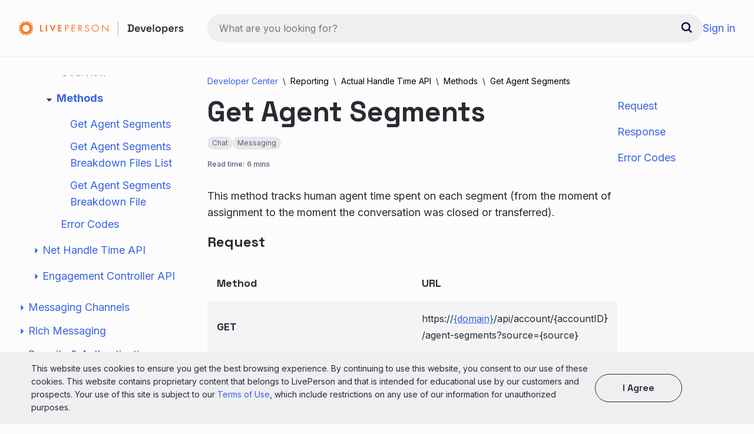

--- FILE ---
content_type: text/html
request_url: https://developers.liveperson.com/actual-handle-time-api-methods-get-agent-segments.html
body_size: 37394
content:
<!DOCTYPE html>
<html lang="en">
  <head>
    <meta charset="utf-8">
<meta name="viewport" content="width=device-width, initial-scale=1">
<!-- BEGIN LivePerson Monitor. -->
<script type="text/javascript">window.lpTag=window.lpTag||{},'undefined'==typeof window.lpTag._tagCount?(window.lpTag={wl:lpTag.wl||null,scp:lpTag.scp||null,site:'5288836'||'',section:lpTag.section||'',tagletSection:lpTag.tagletSection||null,autoStart:lpTag.autoStart!==!1,ovr:lpTag.ovr||{},_v:'1.10.0',_tagCount:1,protocol:'https:',events:{bind:function(t,e,i){lpTag.defer(function(){lpTag.events.bind(t,e,i)},0)},trigger:function(t,e,i){lpTag.defer(function(){lpTag.events.trigger(t,e,i)},1)}},defer:function(t,e){0===e?(this._defB=this._defB||[],this._defB.push(t)):1===e?(this._defT=this._defT||[],this._defT.push(t)):(this._defL=this._defL||[],this._defL.push(t))},load:function(t,e,i){var n=this;setTimeout(function(){n._load(t,e,i)},0)},_load:function(t,e,i){var n=t;t||(n=this.protocol+'//'+(this.ovr&&this.ovr.domain?this.ovr.domain:'lpcdn.lpsnmedia.net')+'/p/tag-js/latest/tag.js?site='+this.site);var o=document.createElement('script');o.setAttribute('charset',e?e:'UTF-8'),i&&o.setAttribute('id',i),o.setAttribute('src',n),document.getElementsByTagName('head').item(0).appendChild(o)},init:function(){this._timing=this._timing||{},this._timing.start=(new Date).getTime();var t=this;window.attachEvent?window.attachEvent('onload',function(){t._domReady('domReady')}):(window.addEventListener('DOMContentLoaded',function(){t._domReady('contReady')},!1),window.addEventListener('load',function(){t._domReady('domReady')},!1)),'undefined'===typeof window._lptStop&&this.load()},start:function(){this.autoStart=!0},_domReady:function(t){this.isDom||(this.isDom=!0,this.events.trigger('LPT','DOM_READY',{t:t})),this._timing[t]=(new Date).getTime()},vars:lpTag.vars||[],dbs:lpTag.dbs||[],ctn:lpTag.ctn||[],sdes:lpTag.sdes||[],hooks:lpTag.hooks||[],identities:lpTag.identities||[],ev:lpTag.ev||[]},lpTag.init()):window.lpTag._tagCount+=1;</script>
<!-- END LivePerson Monitor. -->


<title>Actual Handle Time API — Get Agent Segments | LivePerson Developer Center</title>
<meta property="og:title" content="Actual Handle Time API — Get Agent Segments | LivePerson Developer Center">

<meta name="twitter:card" content="summary_large_image">
<!-- <meta property="og:description" name="description" content=""> -->
<!-- <meta name="keywords" content=" "> -->
<meta property="og:image" content="https://developers.liveperson.com/img/header-social.jpg">
<link rel="stylesheet" href="css/color-rules.css">
<link rel="stylesheet" href="css/syntax.css">
<link rel="stylesheet" href="css/welcome.css">
<link rel="stylesheet" href="css/getting-started.css">
<link rel="stylesheet" href="css/default.css">
<link rel="stylesheet" href="css/404.css">
<link rel="stylesheet" href="css/hamburgers.css">
<link rel="stylesheet" href="https://use.fontawesome.com/releases/v5.3.1/css/all.css">
<link rel="stylesheet" href="css/modern-business.css">
<link rel="stylesheet" href="css/theme-black.css">
<link rel="stylesheet" href="css/breadcrumb-style.css">
<link rel="stylesheet" href="css/home.css">
<link rel="stylesheet" href="css/lavish-bootstrap.css">
<link rel="stylesheet" href="css/pace-theme-flat-top.css">
<link rel="stylesheet" href="https://fonts.googleapis.com/css?family=Roboto+Slab:100,200,400,500,600,700,300">
<link rel="stylesheet" href="https://fonts.googleapis.com/css?family=Roboto:100,200,400,500,600,700,300">
<link rel="stylesheet" href="https://fonts.googleapis.com/css?family=Open+Sans:100,200,400,400italic,700,700italic,300,600">
<link rel="stylesheet" href="https://fonts.googleapis.com/css?family=Roboto+Mono&display=swap">
<link rel="stylesheet" href="https://fonts.googleapis.com/css2?family=Inter:wght@100;200;300;400;500;600;700;800;900&family=Space+Grotesk:wght@300;400;500;600;700&display=swap">
<link rel="preconnect" href="https://fonts.googleapis.com">
<link rel="preconnect" href="https://fonts.gstatic.com" crossorigin>

<link rel="icon" href="img/favicon.ico">
<link rel="alternate" type="application/rss+xml" title="" href="https://developers.liveperson.com/feed.xml">
<!-- Hotjar Tracking Code for developers.liveperson.com -->
<script>
  (function(h,o,t,j,a,r){
    h.hj=h.hj||function(){(h.hj.q=h.hj.q||[]).push(arguments)};
    h._hjSettings={hjid:1377445,hjsv:6};
    a=o.getElementsByTagName('head')[0];
    r=o.createElement('script');r.async=1;
    r.src=t+h._hjSettings.hjid+j+h._hjSettings.hjsv;
    a.appendChild(r);
  })(window,document,'https://static.hotjar.com/c/hotjar-','.js?sv=');
</script>
<script src="https://info.liveperson.com/js/forms2/js/forms2.js"></script>
<!-- Adding pendo -->
<script>
(function(apiKey){
    (function(p,e,n,d,o){var v,w,x,y,z;o=p[d]=p[d]||{};o._q=o._q||[];
    v=['initialize','identify','updateOptions','pageLoad','track'];for(w=0,x=v.length;w<x;++w)(function(m){
        o[m]=o[m]||function(){o._q[m===v[0]?'unshift':'push']([m].concat([].slice.call(arguments,0)));};})(v[w]);
        y=e.createElement(n);y.async=!0;y.src='https://content.pnd.liveperson.com/agent/static/'+apiKey+'/pendo.js';
        z=e.getElementsByTagName(n)[0];z.parentNode.insertBefore(y,z);})(window,document,'script','pendo');
})('ccfc323f-2124-4297-7dac-65f707e3e1b6');
pendo.initialize({
    visitor: {
        id:             'NO_VISITOR_ID_DEV_CENTER' 
    },
    account: {
        id:             'NO_ACCOUNT_ID_DEV_CENTER' 
    }
});
</script>

    <link rel="stylesheet" href="css/search.css">
    <link rel="stylesheet" href="css/inner-page.css">
    <meta name="description" content="LivePerson for developers: Build on the LivePerson Conversational Cloud with our powerful digital toolbox">
    <meta name="keywords" content="APIs, SDKs, Mobile development, LiveEngage, Agent workspace, Tag, JSON examples, Click to message, Click to chat, Chat window, Skills, Agent Groups, iOS, Android, Mobile devices, Integrations, Live chat, Agent widget, Reporting, Analytics">
    <meta name="author" content="LivePerson Inc.">
    
    <link rel="stylesheet" href="https://cdn.jsdelivr.net/docsearch.js/2/docsearch.min.css">
  </head>
  <body>
    <script src="js/theme.js"></script>
    <div class="flex items-center" id="mainHeader">
        <div class="max-width">
            <div class="side-width logoHeader">
                <a href="/" class="flex items-center" tabindex="1">
                    <!-- logo desktop -->
                    <svg class="desktop-logo" width="281" height="28" viewBox="0 0 281 28" fill="none" xmlns="http://www.w3.org/2000/svg">
                        <path d="M4.47228 8.15408L2.57678 6.48943L4.56312 4.53776L6.25574 6.39879C6.59883 6.13848 6.95894 5.90129 7.33369 5.68882L6.23151 3.44109L8.82647 2.38369L9.66521 4.74018C10.0842 4.62975 10.5101 4.54699 10.94 4.49245L10.7977 2H13.6076L13.4532 4.49245C13.8831 4.54714 14.3089 4.6299 14.7279 4.74018L15.5667 2.38369L18.1616 3.44109L17.0867 5.68882C17.4613 5.90148 17.8214 6.13866 18.1647 6.39879L19.8573 4.53776L21.8436 6.48943L19.9481 8.15408C20.213 8.49093 20.4547 8.8452 20.6718 9.2145L22.9609 8.13293L24.0359 10.6828L21.6286 11.5076C21.7402 11.9184 21.8242 12.3363 21.88 12.7583L24.4174 12.6193V15.3807L21.88 15.2417C21.8245 15.6638 21.7405 16.0816 21.6286 16.4924L24.0268 17.3172L22.9518 19.8671L20.6627 18.7855C20.4454 19.1546 20.2036 19.5089 19.939 19.8459L21.8345 21.5106L19.8482 23.4622L18.1556 21.6012C17.8124 21.8613 17.4523 22.0985 17.0776 22.3112L18.1798 24.5589L15.5848 25.6163L14.7461 23.2598C14.3271 23.3701 13.9012 23.4529 13.4713 23.5076L13.6137 26H10.8037L10.946 23.5076C10.5162 23.4528 10.0903 23.37 9.67126 23.2598L8.83253 25.6163L6.23757 24.5589L7.33974 22.3112C6.96511 22.0985 6.605 21.8614 6.2618 21.6012L4.56917 23.4622L2.58284 21.5106L4.47833 19.8459C4.2136 19.509 3.97183 19.1547 3.75465 18.7855L1.46553 19.8671L0.390603 17.3172L2.78874 16.4924C2.67664 16.0817 2.59267 15.6638 2.53742 15.2417L0 15.3807V12.6163L2.53742 12.7553C2.59266 12.3332 2.67663 11.9153 2.78874 11.5045L0.390603 10.6798L1.46553 8.12991L3.76374 9.2145C3.97616 8.84578 4.21285 8.49153 4.47228 8.15408ZM6.28905 13.997C6.27102 15.1682 6.60265 16.3184 7.24172 17.301C7.88079 18.2837 8.79841 19.0544 9.87782 19.5151C10.9572 19.9759 12.1496 20.1058 13.3032 19.8883C14.4569 19.6709 15.5196 19.1159 16.3561 18.2941C17.1927 17.4722 17.7653 16.4206 18.0011 15.273C18.2368 14.1255 18.1251 12.9339 17.68 11.8499C17.235 10.766 16.4768 9.83858 15.502 9.18582C14.5271 8.53306 13.3797 8.18443 12.2057 8.18429C11.4346 8.17832 10.67 8.32393 9.95537 8.61282C9.24075 8.9017 8.59016 9.3282 8.04074 9.86796C7.49133 10.4077 7.05386 11.0502 6.7533 11.7586C6.45274 12.4671 6.29499 13.2277 6.28905 13.997V13.997ZM141.272 7.77341L150.659 17.0453V8.25378H152V20.1148L142.613 10.858V19.6042H141.272V7.77341ZM124.882 13.9245C124.882 16.4834 127.083 18.6193 129.814 18.6193C132.545 18.6193 134.744 16.4834 134.744 13.9245C134.744 11.3656 132.573 9.22659 129.814 9.22659C127.056 9.22659 124.882 11.3535 124.882 13.9245ZM136.085 13.9396C136.085 17.2054 133.245 19.7946 129.814 19.7946C126.384 19.7946 123.543 17.2054 123.543 13.9396C123.543 10.6737 126.384 8.05438 129.814 8.05438C133.245 8.05438 136.085 10.6918 136.085 13.9426V13.9396ZM117.936 10.4653C117.457 9.68278 116.882 9.22961 115.861 9.22961C114.793 9.22961 113.866 9.95166 113.866 10.9909C113.866 11.9698 114.935 12.4199 115.749 12.7674L116.549 13.0997C118.114 13.7462 119.437 14.4834 119.437 16.29C119.437 18.2779 117.745 19.7976 115.656 19.7976C113.724 19.7976 112.288 18.6224 111.907 16.861L113.215 16.5136C113.289 17.1009 113.577 17.6407 114.023 18.0305C114.47 18.4203 115.044 18.633 115.637 18.6284C116.93 18.6284 118.111 17.6949 118.111 16.4169C118.111 15.139 117.009 14.6405 115.892 14.1601L115.159 13.858C113.754 13.2538 112.543 12.5801 112.543 10.9547C112.543 9.19335 114.123 8.06344 115.91 8.06344C116.54 8.04884 117.162 8.20492 117.71 8.51507C118.258 8.82522 118.712 9.27785 119.023 9.82477L117.936 10.4653ZM102.369 13.5076H102.778C104.292 13.5076 105.824 13.2356 105.824 11.4743C105.824 9.60725 104.37 9.42598 102.759 9.42598H102.36L102.369 13.5076ZM102.369 19.6042H101.028V8.25378H102.778C105.061 8.25378 107.18 8.82477 107.18 11.3837C107.18 13.1299 106.015 14.3625 104.152 14.5136L107.986 19.6042H106.342L102.708 14.6224H102.372L102.369 19.6042ZM89.5879 8.25378H95.8134V9.42598H90.9263V12.8006H95.6801V13.9758H90.9263V18.432H95.8134V19.6072H89.5879V8.25378ZM79.8985 13.4622H80.8069C82.2906 13.4622 83.5502 13.0393 83.5502 11.4139C83.5502 9.56193 81.9696 9.42598 80.4072 9.42598H79.9136L79.8985 13.4622ZM79.8985 19.6042H78.5541V8.25378H80.5344C81.5699 8.25378 82.6539 8.28399 83.5169 8.85801C83.9406 9.14332 84.2865 9.5294 84.5233 9.9814C84.7601 10.4334 84.8804 10.9371 84.8734 11.4471C84.8774 11.9133 84.7763 12.3745 84.5777 12.7965C84.3791 13.2185 84.0879 13.5905 83.7258 13.8852C82.9113 14.5166 81.8757 14.6375 80.8705 14.6375H79.8955L79.8985 19.6042ZM68.8646 10.1813V12.6798H72.4497V14.6073H68.8646V17.6798H72.589V19.6072H66.6118V8.25378H72.589V10.1813H68.8646ZM57.2494 15.0151L60.0018 8.26586H62.4242L57.2948 20.2356L52.2109 8.25378H54.6333L57.2494 15.0151ZM48.0324 19.6072H45.7796V8.25378H48.0324V19.6072ZM38.2824 17.6798H41.4708V19.6072H36.0205V8.25378H38.2824V17.6798Z" fill="#FA772E"/>
                        <line x1="168.5" y1="2" x2="168.5" y2="26" stroke="#AFB3C0"/>
                        <path d="M184.828 20V18.092H186.52V9.308H184.828V7.4H189.958C191.638 7.4 192.922 7.826 193.81 8.678C194.698 9.53 195.142 10.808 195.142 12.512V14.888C195.142 16.592 194.698 17.87 193.81 18.722C192.922 19.574 191.638 20 189.958 20H184.828ZM188.68 18.038H189.976C190.996 18.038 191.752 17.774 192.244 17.246C192.736 16.718 192.982 15.956 192.982 14.96V12.458C192.982 11.438 192.736 10.67 192.244 10.154C191.752 9.626 190.996 9.362 189.976 9.362H188.68V18.038ZM201.353 20.252C200.465 20.252 199.679 20.066 198.995 19.694C198.323 19.31 197.795 18.776 197.411 18.092C197.039 17.396 196.853 16.586 196.853 15.662V15.446C196.853 14.51 197.039 13.7 197.411 13.016C197.783 12.332 198.305 11.804 198.977 11.432C199.649 11.048 200.423 10.856 201.299 10.856C202.163 10.856 202.919 11.048 203.567 11.432C204.215 11.804 204.719 12.332 205.079 13.016C205.439 13.7 205.619 14.498 205.619 15.41V16.148H198.941C198.965 16.844 199.211 17.402 199.679 17.822C200.147 18.242 200.723 18.452 201.407 18.452C202.079 18.452 202.577 18.308 202.901 18.02C203.225 17.72 203.471 17.384 203.639 17.012L205.349 17.894C205.181 18.218 204.935 18.566 204.611 18.938C204.299 19.298 203.879 19.61 203.351 19.874C202.823 20.126 202.157 20.252 201.353 20.252ZM198.959 14.582H203.513C203.465 13.994 203.237 13.526 202.829 13.178C202.433 12.83 201.917 12.656 201.281 12.656C200.621 12.656 200.093 12.83 199.697 13.178C199.301 13.526 199.055 13.994 198.959 14.582ZM209.424 20L206.508 11.108H208.704L210.9 18.488H211.206L213.42 11.108H215.616L212.7 20H209.424ZM221.075 20.252C220.187 20.252 219.401 20.066 218.717 19.694C218.045 19.31 217.517 18.776 217.133 18.092C216.761 17.396 216.575 16.586 216.575 15.662V15.446C216.575 14.51 216.761 13.7 217.133 13.016C217.505 12.332 218.027 11.804 218.699 11.432C219.371 11.048 220.145 10.856 221.021 10.856C221.885 10.856 222.641 11.048 223.289 11.432C223.937 11.804 224.441 12.332 224.801 13.016C225.161 13.7 225.341 14.498 225.341 15.41V16.148H218.663C218.687 16.844 218.933 17.402 219.401 17.822C219.869 18.242 220.445 18.452 221.129 18.452C221.801 18.452 222.299 18.308 222.623 18.02C222.947 17.72 223.193 17.384 223.361 17.012L225.071 17.894C224.903 18.218 224.657 18.566 224.333 18.938C224.021 19.298 223.601 19.61 223.073 19.874C222.545 20.126 221.879 20.252 221.075 20.252ZM218.681 14.582H223.235C223.187 13.994 222.959 13.526 222.551 13.178C222.155 12.83 221.639 12.656 221.003 12.656C220.343 12.656 219.815 12.83 219.419 13.178C219.023 13.526 218.777 13.994 218.681 14.582ZM227.466 20V7.4H229.536V20H227.466ZM236.372 20.252C235.484 20.252 234.686 20.072 233.978 19.712C233.282 19.34 232.73 18.818 232.322 18.146C231.926 17.462 231.728 16.646 231.728 15.698V15.41C231.728 14.462 231.926 13.646 232.322 12.962C232.73 12.278 233.282 11.756 233.978 11.396C234.686 11.036 235.484 10.856 236.372 10.856C237.26 10.856 238.052 11.036 238.748 11.396C239.444 11.756 239.99 12.278 240.386 12.962C240.794 13.646 240.998 14.462 240.998 15.41V15.698C240.998 16.646 240.794 17.462 240.386 18.146C239.99 18.818 239.444 19.34 238.748 19.712C238.052 20.072 237.26 20.252 236.372 20.252ZM236.372 18.416C237.128 18.416 237.746 18.176 238.226 17.696C238.706 17.204 238.946 16.52 238.946 15.644V15.464C238.946 14.588 238.706 13.91 238.226 13.43C237.746 12.938 237.128 12.692 236.372 12.692C235.616 12.692 234.998 12.938 234.518 13.43C234.038 13.91 233.798 14.588 233.798 15.464V15.644C233.798 16.52 234.038 17.204 234.518 17.696C234.998 18.176 235.616 18.416 236.372 18.416ZM243.199 23.6V11.108H245.233V12.278H245.539C245.743 11.906 246.067 11.576 246.511 11.288C246.967 11 247.615 10.856 248.455 10.856C249.175 10.856 249.841 11.036 250.453 11.396C251.077 11.744 251.575 12.26 251.947 12.944C252.319 13.628 252.505 14.45 252.505 15.41V15.698C252.505 16.658 252.319 17.48 251.947 18.164C251.575 18.848 251.083 19.37 250.471 19.73C249.859 20.078 249.187 20.252 248.455 20.252C247.891 20.252 247.417 20.186 247.033 20.054C246.661 19.922 246.355 19.748 246.115 19.532C245.887 19.316 245.707 19.1 245.575 18.884H245.269V23.6H243.199ZM247.843 18.452C248.599 18.452 249.217 18.212 249.697 17.732C250.189 17.24 250.435 16.544 250.435 15.644V15.464C250.435 14.552 250.189 13.856 249.697 13.376C249.205 12.896 248.587 12.656 247.843 12.656C247.099 12.656 246.475 12.896 245.971 13.376C245.479 13.856 245.233 14.552 245.233 15.464V15.644C245.233 16.544 245.479 17.24 245.971 17.732C246.475 18.212 247.099 18.452 247.843 18.452ZM258.763 20.252C257.875 20.252 257.089 20.066 256.405 19.694C255.733 19.31 255.205 18.776 254.821 18.092C254.449 17.396 254.263 16.586 254.263 15.662V15.446C254.263 14.51 254.449 13.7 254.821 13.016C255.193 12.332 255.715 11.804 256.387 11.432C257.059 11.048 257.833 10.856 258.709 10.856C259.573 10.856 260.329 11.048 260.977 11.432C261.625 11.804 262.129 12.332 262.489 13.016C262.849 13.7 263.029 14.498 263.029 15.41V16.148H256.351C256.375 16.844 256.621 17.402 257.089 17.822C257.557 18.242 258.133 18.452 258.817 18.452C259.489 18.452 259.987 18.308 260.311 18.02C260.635 17.72 260.881 17.384 261.049 17.012L262.759 17.894C262.591 18.218 262.345 18.566 262.021 18.938C261.709 19.298 261.289 19.61 260.761 19.874C260.233 20.126 259.567 20.252 258.763 20.252ZM256.369 14.582H260.923C260.875 13.994 260.647 13.526 260.239 13.178C259.843 12.83 259.327 12.656 258.691 12.656C258.031 12.656 257.503 12.83 257.107 13.178C256.711 13.526 256.465 13.994 256.369 14.582ZM265.154 20V11.108H267.188V12.134H267.494C267.626 11.762 267.848 11.492 268.16 11.324C268.472 11.156 268.844 11.072 269.276 11.072H270.356V12.908H269.24C268.64 12.908 268.154 13.07 267.782 13.394C267.41 13.706 267.224 14.192 267.224 14.852V20H265.154ZM275.664 20.252C274.512 20.252 273.564 20 272.82 19.496C272.076 18.992 271.626 18.254 271.47 17.282L273.378 16.796C273.462 17.252 273.612 17.612 273.828 17.876C274.044 18.14 274.308 18.326 274.62 18.434C274.944 18.542 275.292 18.596 275.664 18.596C276.228 18.596 276.648 18.494 276.924 18.29C277.212 18.086 277.356 17.828 277.356 17.516C277.356 17.192 277.218 16.952 276.942 16.796C276.678 16.64 276.27 16.508 275.718 16.4L275.16 16.31C274.548 16.19 273.99 16.028 273.486 15.824C272.982 15.608 272.574 15.32 272.262 14.96C271.962 14.588 271.812 14.12 271.812 13.556C271.812 12.692 272.13 12.026 272.766 11.558C273.414 11.09 274.26 10.856 275.304 10.856C276.3 10.856 277.122 11.078 277.77 11.522C278.418 11.966 278.838 12.56 279.03 13.304L277.122 13.88C277.026 13.376 276.816 13.022 276.492 12.818C276.168 12.602 275.772 12.494 275.304 12.494C274.824 12.494 274.452 12.578 274.188 12.746C273.936 12.914 273.81 13.154 273.81 13.466C273.81 13.778 273.942 14.012 274.206 14.168C274.47 14.324 274.824 14.438 275.268 14.51L275.826 14.618C276.486 14.738 277.08 14.894 277.608 15.086C278.148 15.278 278.574 15.554 278.886 15.914C279.198 16.274 279.354 16.76 279.354 17.372C279.354 18.296 279.018 19.01 278.346 19.514C277.686 20.006 276.792 20.252 275.664 20.252Z" fill="var(--title-text)" class="fill-svg-darkmode" />
                    </svg>
                    <!-- Logo mobile -->
                    <svg class="mobile-logo" width="161" height="32" viewBox="0 0 161 32" fill="none" xmlns="http://www.w3.org/2000/svg">
                        <path fill-rule="evenodd" clip-rule="evenodd" d="M8.24962 15.9997C8.24962 20.2805 11.7194 23.75 15.9996 23.75C20.2797 23.75 23.7495 20.2805 23.7495 15.9997C23.7495 11.7204 20.2797 8.25055 15.9996 8.25055C11.7194 8.25055 8.24962 11.7204 8.24962 15.9997ZM5.86653 8.20662L3.38442 5.98837L5.98803 3.38518L8.20637 5.86728C8.66051 5.51703 9.13257 5.20117 9.61943 4.92085L8.17706 1.9232L11.5774 0.513817L12.6766 3.65567C13.2269 3.50771 13.7844 3.39819 14.3455 3.32536L14.1597 0H17.84L17.6534 3.32536C18.2156 3.39819 18.7728 3.50858 19.3222 3.65567L20.4217 0.513817L23.8232 1.9232L22.3797 4.92085C22.8663 5.20204 23.3392 5.51761 23.7936 5.86815L26.0125 3.38518L28.6147 5.98779L26.1329 8.20662C26.4829 8.66091 26.799 9.13369 27.0793 9.62034L30.077 8.17715L31.4858 11.5782L28.345 12.6778C28.4921 13.2269 28.6019 13.7849 28.6751 14.3458L32 14.16V17.8414L28.6751 17.6547C28.6019 18.2157 28.4921 18.7737 28.3441 19.323L31.4858 20.4232L30.077 23.8237L27.0793 22.3797C26.7982 22.8669 26.4823 23.3391 26.1326 23.794L28.6147 26.0131L26.0125 28.6154L23.7936 26.1327C23.3392 26.483 22.8663 26.7988 22.3797 27.08L23.8232 30.0774L20.4217 31.4862L19.3222 28.3452C18.7728 28.4923 18.2156 28.6024 17.6534 28.6752L17.84 32H14.1597L14.3455 28.6752C13.7844 28.6024 13.2269 28.4923 12.6766 28.3452L11.5774 31.4862L8.17649 30.0774L9.61943 27.08C9.13257 26.7988 8.66051 26.483 8.20637 26.1327L5.98803 28.6154L3.38442 26.0131L5.86653 23.7934C5.51682 23.3391 5.20069 22.8669 4.91984 22.3797L1.92212 23.8228L0.513894 20.4218L3.65474 19.323C3.50706 18.7737 3.39722 18.2157 3.32466 17.6547L0 17.8414V14.16L3.32466 14.3458C3.39722 13.7849 3.50706 13.2269 3.65474 12.6778L0.513894 11.5782L1.92212 8.17715L4.91984 9.62034C5.20069 9.13369 5.51682 8.66091 5.86653 8.20662Z" fill="#FA772E"/>
                        <line x1="48.5" y1="4" x2="48.5" y2="28" stroke="#C6C9D2"/>
                        <path d="M64.828 22V20.092H66.52V11.308H64.828V9.4H69.958C71.638 9.4 72.922 9.826 73.81 10.678C74.698 11.53 75.142 12.808 75.142 14.512V16.888C75.142 18.592 74.698 19.87 73.81 20.722C72.922 21.574 71.638 22 69.958 22H64.828ZM68.68 20.038H69.976C70.996 20.038 71.752 19.774 72.244 19.246C72.736 18.718 72.982 17.956 72.982 16.96V14.458C72.982 13.438 72.736 12.67 72.244 12.154C71.752 11.626 70.996 11.362 69.976 11.362H68.68V20.038ZM81.3527 22.252C80.4647 22.252 79.6787 22.066 78.9947 21.694C78.3227 21.31 77.7947 20.776 77.4107 20.092C77.0387 19.396 76.8527 18.586 76.8527 17.662V17.446C76.8527 16.51 77.0387 15.7 77.4107 15.016C77.7827 14.332 78.3047 13.804 78.9767 13.432C79.6487 13.048 80.4227 12.856 81.2987 12.856C82.1627 12.856 82.9187 13.048 83.5667 13.432C84.2147 13.804 84.7187 14.332 85.0787 15.016C85.4387 15.7 85.6187 16.498 85.6187 17.41V18.148H78.9407C78.9647 18.844 79.2107 19.402 79.6787 19.822C80.1467 20.242 80.7227 20.452 81.4067 20.452C82.0787 20.452 82.5767 20.308 82.9007 20.02C83.2247 19.72 83.4707 19.384 83.6387 19.012L85.3487 19.894C85.1807 20.218 84.9347 20.566 84.6107 20.938C84.2987 21.298 83.8787 21.61 83.3507 21.874C82.8227 22.126 82.1567 22.252 81.3527 22.252ZM78.9587 16.582H83.5127C83.4647 15.994 83.2367 15.526 82.8287 15.178C82.4327 14.83 81.9167 14.656 81.2807 14.656C80.6207 14.656 80.0927 14.83 79.6967 15.178C79.3007 15.526 79.0547 15.994 78.9587 16.582ZM89.4244 22L86.5084 13.108H88.7044L90.9004 20.488H91.2064L93.4204 13.108H95.6164L92.7004 22H89.4244ZM101.075 22.252C100.187 22.252 99.4014 22.066 98.7174 21.694C98.0454 21.31 97.5174 20.776 97.1334 20.092C96.7614 19.396 96.5754 18.586 96.5754 17.662V17.446C96.5754 16.51 96.7614 15.7 97.1334 15.016C97.5054 14.332 98.0274 13.804 98.6994 13.432C99.3714 13.048 100.145 12.856 101.021 12.856C101.885 12.856 102.641 13.048 103.289 13.432C103.937 13.804 104.441 14.332 104.801 15.016C105.161 15.7 105.341 16.498 105.341 17.41V18.148H98.6634C98.6874 18.844 98.9334 19.402 99.4014 19.822C99.8694 20.242 100.445 20.452 101.129 20.452C101.801 20.452 102.299 20.308 102.623 20.02C102.947 19.72 103.193 19.384 103.361 19.012L105.071 19.894C104.903 20.218 104.657 20.566 104.333 20.938C104.021 21.298 103.601 21.61 103.073 21.874C102.545 22.126 101.879 22.252 101.075 22.252ZM98.6814 16.582H103.235C103.187 15.994 102.959 15.526 102.551 15.178C102.155 14.83 101.639 14.656 101.003 14.656C100.343 14.656 99.8154 14.83 99.4194 15.178C99.0234 15.526 98.7774 15.994 98.6814 16.582ZM107.466 22V9.4H109.536V22H107.466ZM116.372 22.252C115.484 22.252 114.686 22.072 113.978 21.712C113.282 21.34 112.73 20.818 112.322 20.146C111.926 19.462 111.728 18.646 111.728 17.698V17.41C111.728 16.462 111.926 15.646 112.322 14.962C112.73 14.278 113.282 13.756 113.978 13.396C114.686 13.036 115.484 12.856 116.372 12.856C117.26 12.856 118.052 13.036 118.748 13.396C119.444 13.756 119.99 14.278 120.386 14.962C120.794 15.646 120.998 16.462 120.998 17.41V17.698C120.998 18.646 120.794 19.462 120.386 20.146C119.99 20.818 119.444 21.34 118.748 21.712C118.052 22.072 117.26 22.252 116.372 22.252ZM116.372 20.416C117.128 20.416 117.746 20.176 118.226 19.696C118.706 19.204 118.946 18.52 118.946 17.644V17.464C118.946 16.588 118.706 15.91 118.226 15.43C117.746 14.938 117.128 14.692 116.372 14.692C115.616 14.692 114.998 14.938 114.518 15.43C114.038 15.91 113.798 16.588 113.798 17.464V17.644C113.798 18.52 114.038 19.204 114.518 19.696C114.998 20.176 115.616 20.416 116.372 20.416ZM123.199 25.6V13.108H125.233V14.278H125.539C125.743 13.906 126.067 13.576 126.511 13.288C126.967 13 127.615 12.856 128.455 12.856C129.175 12.856 129.841 13.036 130.453 13.396C131.077 13.744 131.575 14.26 131.947 14.944C132.319 15.628 132.505 16.45 132.505 17.41V17.698C132.505 18.658 132.319 19.48 131.947 20.164C131.575 20.848 131.083 21.37 130.471 21.73C129.859 22.078 129.187 22.252 128.455 22.252C127.891 22.252 127.417 22.186 127.033 22.054C126.661 21.922 126.355 21.748 126.115 21.532C125.887 21.316 125.707 21.1 125.575 20.884H125.269V25.6H123.199ZM127.843 20.452C128.599 20.452 129.217 20.212 129.697 19.732C130.189 19.24 130.435 18.544 130.435 17.644V17.464C130.435 16.552 130.189 15.856 129.697 15.376C129.205 14.896 128.587 14.656 127.843 14.656C127.099 14.656 126.475 14.896 125.971 15.376C125.479 15.856 125.233 16.552 125.233 17.464V17.644C125.233 18.544 125.479 19.24 125.971 19.732C126.475 20.212 127.099 20.452 127.843 20.452ZM138.763 22.252C137.875 22.252 137.089 22.066 136.405 21.694C135.733 21.31 135.205 20.776 134.821 20.092C134.449 19.396 134.263 18.586 134.263 17.662V17.446C134.263 16.51 134.449 15.7 134.821 15.016C135.193 14.332 135.715 13.804 136.387 13.432C137.059 13.048 137.833 12.856 138.709 12.856C139.573 12.856 140.329 13.048 140.977 13.432C141.625 13.804 142.129 14.332 142.489 15.016C142.849 15.7 143.029 16.498 143.029 17.41V18.148H136.351C136.375 18.844 136.621 19.402 137.089 19.822C137.557 20.242 138.133 20.452 138.817 20.452C139.489 20.452 139.987 20.308 140.311 20.02C140.635 19.72 140.881 19.384 141.049 19.012L142.759 19.894C142.591 20.218 142.345 20.566 142.021 20.938C141.709 21.298 141.289 21.61 140.761 21.874C140.233 22.126 139.567 22.252 138.763 22.252ZM136.369 16.582H140.923C140.875 15.994 140.647 15.526 140.239 15.178C139.843 14.83 139.327 14.656 138.691 14.656C138.031 14.656 137.503 14.83 137.107 15.178C136.711 15.526 136.465 15.994 136.369 16.582ZM145.154 22V13.108H147.188V14.134H147.494C147.626 13.762 147.848 13.492 148.16 13.324C148.472 13.156 148.844 13.072 149.276 13.072H150.356V14.908H149.24C148.64 14.908 148.154 15.07 147.782 15.394C147.41 15.706 147.224 16.192 147.224 16.852V22H145.154ZM155.664 22.252C154.512 22.252 153.564 22 152.82 21.496C152.076 20.992 151.626 20.254 151.47 19.282L153.378 18.796C153.462 19.252 153.612 19.612 153.828 19.876C154.044 20.14 154.308 20.326 154.62 20.434C154.944 20.542 155.292 20.596 155.664 20.596C156.228 20.596 156.648 20.494 156.924 20.29C157.212 20.086 157.356 19.828 157.356 19.516C157.356 19.192 157.218 18.952 156.942 18.796C156.678 18.64 156.27 18.508 155.718 18.4L155.16 18.31C154.548 18.19 153.99 18.028 153.486 17.824C152.982 17.608 152.574 17.32 152.262 16.96C151.962 16.588 151.812 16.12 151.812 15.556C151.812 14.692 152.13 14.026 152.766 13.558C153.414 13.09 154.26 12.856 155.304 12.856C156.3 12.856 157.122 13.078 157.77 13.522C158.418 13.966 158.838 14.56 159.03 15.304L157.122 15.88C157.026 15.376 156.816 15.022 156.492 14.818C156.168 14.602 155.772 14.494 155.304 14.494C154.824 14.494 154.452 14.578 154.188 14.746C153.936 14.914 153.81 15.154 153.81 15.466C153.81 15.778 153.942 16.012 154.206 16.168C154.47 16.324 154.824 16.438 155.268 16.51L155.826 16.618C156.486 16.738 157.08 16.894 157.608 17.086C158.148 17.278 158.574 17.554 158.886 17.914C159.198 18.274 159.354 18.76 159.354 19.372C159.354 20.296 159.018 21.01 158.346 21.514C157.686 22.006 156.792 22.252 155.664 22.252Z" fill="var(--title-text)" />
                    </svg>
                </a>
            </div>
            <div id="searchHeader">
                <div class="searchimage">
                    <svg class="searchsvg" width="21" height="21" viewBox="0 0 21 21" fill="none" xmlns="http://www.w3.org/2000/svg">
            <path fill-rule="evenodd" clip-rule="evenodd"
              d="M13.7493 2.87427C16.4446 5.5696 16.7208 9.76801 14.5778 12.7714C14.6044 12.794 14.6304 12.8179 14.6555 12.843L18.2805 16.468C18.781 16.9685 18.781 17.78 18.2805 18.2805C17.78 18.781 16.9685 18.781 16.468 18.2805L12.843 14.6555C12.8179
                        14.6304 12.794 14.6044 12.7714 14.5778C9.76801 16.7208 5.56961 16.4446 2.87427 13.7493C-0.128781 10.7462 -0.128781 5.87732 2.87427 2.87427C5.87732 -0.128781 10.7462 -0.128781 13.7493 2.87427ZM11.937 11.9368C13.939 9.93474 13.939 6.6888
                        11.937 4.68677C9.93497 2.68474 6.68904 2.68474 4.68701 4.68677C2.68497 6.6888 2.68497 9.93474 4.68701 11.9368C6.68904 13.9388 9.93497 13.9388 11.937 11.9368Z"
              fill="var(--input-search-icon)"></path>
          </svg>
                </div>
                <input type="search" id="aa-search-input" class="aa-input-search" placeholder="What are you looking for?" name="search" autocomplete="on">
            </div>
            <div id="loginHeader">
                <a target="_blank" href="https://authentication.liveperson.net/login.html" class="loginText">
                    <!-- change to only a -->
                    <span class="loginButton">Sign in</span>
                </a>
                <!-- <a target="_blank" href="register.html" class="trialText">
                  <button class="trialButton">Free trial</button>
                </a> -->
            </div>
        </div>
    </div>
    <div class="flex max-width">
      <div class="default" id="default">
        <main class="defaulthero defaulthero--hidden" id="defaulthero">
  <div class="defaulthero-text">
    <h1 class="defaulthero-header">Faster Better answers through AI</h1>
    <p class="defaulthero-subheader">Whether you are a startup or a large enterprise, we look forward to building amazing solutions with you!</p>
  </div>

  <picture>
    <source srcset="img/hero-image.png" media="(min-width: 1024px)" />
    <source srcset="img/hero-image-768.png" media="(min-width: 768px)" />
    <img class="defaulthero-image"
         src="img/hero-image-320.png"
         alt="Responsive Image">
  </picture>

  <div class="defaulthero-background"></div>
</main>


        <div class="defaultwrapper" id="defaultwrapper">
          <input
            type="checkbox"
            class="openSidebarMenu"
            id="openSidebarMenu"
              tabindex="2">
          <label
            for="openSidebarMenu"
            class="sidebarIconToggle"
            aria-hidden="true">
            <div class="spinner diagonal part-1"></div>
            <div class="spinner horizontal"></div>
            <div class="spinner diagonal part-2"></div>
          </label>
          <div id="defaultsidebar" class="defaultsidebar">
            <ul id="mysidebar" class="mysidebar side-width nav fixed sidebarmobileclosed documentslist">
    <li class="homeitem folder topfolder">
        <div class="sidebarimage"></div>
        <a class="innerlink" href="/getting-started.html">Getting Started</a>
    </li>
     
    <li class="folder topfolder lowerimage">
        <a class="highlightlink" href="">
            <span class="sidebarbutton">
                <span></span>
            </span
      >
            <span> Top 10</span>
        </a
    >
        <ul>
             
            <li class="folder innerfolder sidebarcategory sololink">
                <a class="innerlink" href="/top-10-for-ai-builders.html">
                    Top 10 for AI Builders
                </a
        >
            </li>
              
            <li class="folder innerfolder sidebarcategory sololink">
                <a class="innerlink" href="/top-10-for-developers.html">
                    Top 10 for Developers
                </a
        >
            </li>
             
        </ul>
    </li>
      
    <li class="folder topfolder lowerimage">
        <a class="highlightlink" href="">
            <span class="sidebarbutton">
                <span></span>
            </span
      >
            <span> APIs and SDKs</span>
        </a
    >
        <ul>
             
            <li class="folder innerfolder sidebarcategory sololink">
                <a class="innerlink" href="/overview.html">
                    Overview
                </a
        >
            </li>
              
            <li class="folder innerfolder sidebarcategory sololink">
                <a class="innerlink" href="/accessing-liveperson-apis.html">
                    Accessing LivePerson APIs
                </a
        >
            </li>
              
            <li class="folder innerfolder sidebarcategory sololink">
                <a class="innerlink" href="/oauth-1-0-api-keys.html">
                    OAuth 1.0 API keys
                </a
        >
            </li>
              
            <li class="folder innerfolder sidebarcategory sololink">
                <a class="innerlink" href="/oauth-2-0-client-credentials.html">
                    OAuth 2.0 Client Credentials
                </a
        >
            </li>
              
            <li class="folder innerfolder sidebarcategory sololink">
                <a class="innerlink" href="/bot-applications-with-oauth-2-0-client-credentials.html">
                    Bot Applications with OAuth 2.0 Client Credentials
                </a
        >
            </li>
              
            <li class="folder innerfolder sidebarcategory sololink">
                <a class="innerlink" href="/domain-api.html">
                    Domain API
                </a
        >
            </li>
              
            <li class="folder innerfolder sidebarcategory sololink">
                <a class="innerlink" href="/data-apis.html">
                    Data APIs
                </a
        >
            </li>
              
            <li class="folder innerfolder sidebarcategory sololink">
                <a class="innerlink" href="/api-data-metrics.html">
                    API Data Metrics
                </a
        >
            </li>
              
            <li class="folder innerfolder sidebarcategory sololink">
                <a class="innerlink" href="/engagement-attributes.html">
                    Engagement Attributes
                </a
        >
            </li>
              
            <li class="folder innerfolder sidebarcategory sololink">
                <a class="innerlink" href="/analytics-builder-data-metrics.html">
                    Analytics Builder Data Metrics
                </a
        >
            </li>
              
            <li class="folder innerfolder sidebarcategory sololink">
                <a class="innerlink" href="/retry-policy-recommendations.html">
                    Retry Policy Recommendations
                </a
        >
            </li>
             
        </ul>
    </li>
      
    <li class="folder topfolder lowerimage">
        <a class="highlightlink" href="">
            <span class="sidebarbutton">
                <span></span>
            </span
      >
            <span> Conversational AI</span>
        </a
    >
        <ul>
             
            <li class="folder innerfolder sidebarcategory sololink">
                <a class="innerlink" href="/get-started-with-automation.html">
                    Get Started with Automation
                </a
        >
            </li>
              
            <li class="folder innerfolder sidebarcategory sololink">
                <a class="innerlink" href="/activate-features.html">
                    Activate Features
                </a
        >
            </li>
              
            <li class="folder innerfolder sidebarcategory sololink">
                <a class="innerlink" href="/videos.html">
                    Videos
                </a
        >
            </li>
              
            <li class="folder innerfolder sidebarcategory">
                <a class="highlightlink" href="">
                    <span class="sidebarbutton innerArrowAdjust">
                        <span></span>
                    </span
          >
                    <span> Tutorials</span>
                </a
        >
                <ul>
                     
                    <li class="pageitem">
                        <a class="innerlink" href="/tutorials-introduction.html">
                            Introduction
                        </a
            >
                    </li>
                      
                    <li class="folder innerfolder subfolder">
                        <a class="highlightlink" href="">
                            <span class="sidebarbutton innerArrowAdjust">
                                <span></span>
                            </span
              >
                            <span>Get Started with Bot Building - Voice</span>
                        </a
            >
                        <ul class="innerList">
                            
                            <li class="innerpageitem">
                                <a class="innerlink" href="/tutorials-get-started-with-bot-building-voice-overview.html">
                                    Overview
                                </a
                >
                            </li>
                            
                            <li class="innerpageitem">
                                <a class="innerlink" href="/tutorials-get-started-with-bot-building-voice-prerequisite-steps.html">
                                    Prerequisite Steps
                                </a
                >
                            </li>
                            
                            <li class="innerpageitem">
                                <a class="innerlink" href="/tutorials-get-started-with-bot-building-voice-intents.html">
                                    Intents
                                </a
                >
                            </li>
                            
                            <li class="innerpageitem">
                                <a class="innerlink" href="/tutorials-get-started-with-bot-building-voice-dialogs-patterns.html">
                                    Dialogs & Patterns
                                </a
                >
                            </li>
                            
                            <li class="innerpageitem">
                                <a class="innerlink" href="/tutorials-get-started-with-bot-building-voice-answers-enriched-via-generative-ai.html">
                                    Answers Enriched via Generative AI
                                </a
                >
                            </li>
                            
                            <li class="innerpageitem">
                                <a class="innerlink" href="/tutorials-get-started-with-bot-building-voice-deploy-the-bot.html">
                                    Deploy the Bot
                                </a
                >
                            </li>
                            
                            <li class="innerpageitem">
                                <a class="innerlink" href="/tutorials-get-started-with-bot-building-voice-more-voice-features.html">
                                    More Voice Features
                                </a
                >
                            </li>
                            
                            <li class="innerpageitem">
                                <a class="innerlink" href="/tutorials-get-started-with-bot-building-voice-transfer-to-messaging.html">
                                    Transfer to Messaging
                                </a
                >
                            </li>
                            
                            <li class="innerpageitem">
                                <a class="innerlink" href="/tutorials-get-started-with-bot-building-voice-best-practices.html">
                                    Best Practices
                                </a
                >
                            </li>
                            
                        </ul>
                    </li>
                      
                    <li class="folder innerfolder subfolder">
                        <a class="highlightlink" href="">
                            <span class="sidebarbutton innerArrowAdjust">
                                <span></span>
                            </span
              >
                            <span>Get Started With Bot Building - Messaging</span>
                        </a
            >
                        <ul class="innerList">
                            
                            <li class="innerpageitem">
                                <a class="innerlink" href="/tutorials-get-started-with-bot-building-messaging-overview.html">
                                    Overview
                                </a
                >
                            </li>
                            
                            <li class="innerpageitem">
                                <a class="innerlink" href="/tutorials-get-started-with-bot-building-messaging-dialogs-patterns.html">
                                    Dialogs & Patterns
                                </a
                >
                            </li>
                            
                            <li class="innerpageitem">
                                <a class="innerlink" href="/tutorials-get-started-with-bot-building-messaging-intents.html">
                                    Intents
                                </a
                >
                            </li>
                            
                            <li class="innerpageitem">
                                <a class="innerlink" href="/tutorials-get-started-with-bot-building-messaging-integrations.html">
                                    Integrations
                                </a
                >
                            </li>
                            
                            <li class="innerpageitem">
                                <a class="innerlink" href="/tutorials-get-started-with-bot-building-messaging-deploy-the-bot.html">
                                    Deploy the Bot
                                </a
                >
                            </li>
                            
                            <li class="innerpageitem">
                                <a class="innerlink" href="/tutorials-get-started-with-bot-building-messaging-escalate-to-an-agent.html">
                                    Escalate to an Agent
                                </a
                >
                            </li>
                            
                        </ul>
                    </li>
                      
                    <li class="folder innerfolder subfolder">
                        <a class="highlightlink" href="">
                            <span class="sidebarbutton innerArrowAdjust">
                                <span></span>
                            </span
              >
                            <span>Bot Groups & Other Techniques</span>
                        </a
            >
                        <ul class="innerList">
                            
                            <li class="innerpageitem">
                                <a class="innerlink" href="/tutorials-bot-groups-other-techniques-overview.html">
                                    Overview
                                </a
                >
                            </li>
                            
                            <li class="innerpageitem">
                                <a class="innerlink" href="/tutorials-bot-groups-other-techniques-bot-groups-collaboration.html">
                                    Bot Groups & Collaboration
                                </a
                >
                            </li>
                            
                            <li class="innerpageitem">
                                <a class="innerlink" href="/tutorials-bot-groups-other-techniques-complex-conditions.html">
                                    Complex Conditions
                                </a
                >
                            </li>
                            
                            <li class="innerpageitem">
                                <a class="innerlink" href="/tutorials-bot-groups-other-techniques-auto-escalation.html">
                                    Auto Escalation
                                </a
                >
                            </li>
                            
                            <li class="innerpageitem">
                                <a class="innerlink" href="/tutorials-bot-groups-other-techniques-meta-intents-knowledge-bases.html">
                                    Meta Intents & Knowledge Bases
                                </a
                >
                            </li>
                            
                        </ul>
                    </li>
                      
                    <li class="folder innerfolder subfolder">
                        <a class="highlightlink" href="">
                            <span class="sidebarbutton innerArrowAdjust">
                                <span></span>
                            </span
              >
                            <span>Use Conversation Assist</span>
                        </a
            >
                        <ul class="innerList">
                            
                            <li class="innerpageitem">
                                <a class="innerlink" href="/tutorials-use-conversation-assist-overview.html">
                                    Overview
                                </a
                >
                            </li>
                            
                            <li class="innerpageitem">
                                <a class="innerlink" href="/tutorials-use-conversation-assist-prerequisite-steps.html">
                                    Prerequisite Steps
                                </a
                >
                            </li>
                            
                            <li class="innerpageitem">
                                <a class="innerlink" href="/tutorials-use-conversation-assist-configure-conversation-assist.html">
                                    Configure Conversation Assist
                                </a
                >
                            </li>
                            
                            <li class="innerpageitem">
                                <a class="innerlink" href="/tutorials-use-conversation-assist-test-conversation-assist.html">
                                    Test Conversation Assist
                                </a
                >
                            </li>
                            
                        </ul>
                    </li>
                     
                </ul>
            </li>
              
            <li class="folder innerfolder sidebarcategory">
                <a class="highlightlink" href="">
                    <span class="sidebarbutton innerArrowAdjust">
                        <span></span>
                    </span
          >
                    <span> Trustworthy Generative AI</span>
                </a
        >
                <ul>
                     
                    <li class="pageitem">
                        <a class="innerlink" href="/trustworthy-generative-ai-trustworthy-generative-ai-for-the-enterprise.html">
                            Trustworthy Generative AI for the Enterprise
                        </a
            >
                    </li>
                      
                    <li class="pageitem">
                        <a class="innerlink" href="/trustworthy-generative-ai-bring-your-own-llm.html">
                            Bring Your Own LLM
                        </a
            >
                    </li>
                      
                    <li class="folder innerfolder subfolder">
                        <a class="highlightlink" href="">
                            <span class="sidebarbutton innerArrowAdjust">
                                <span></span>
                            </span
              >
                            <span>Prompt Library</span>
                        </a
            >
                        <ul class="innerList">
                            
                            <li class="innerpageitem">
                                <a class="innerlink" href="/trustworthy-generative-ai-prompt-library-overview.html">
                                    Overview
                                </a
                >
                            </li>
                            
                            <li class="innerpageitem">
                                <a class="innerlink" href="/trustworthy-generative-ai-prompt-library-key-terms-concepts.html">
                                    Key Terms & Concepts
                                </a
                >
                            </li>
                            
                            <li class="innerpageitem">
                                <a class="innerlink" href="/trustworthy-generative-ai-prompt-library-best-practices.html">
                                    Best Practices
                                </a
                >
                            </li>
                            
                            <li class="innerpageitem">
                                <a class="innerlink" href="/trustworthy-generative-ai-prompt-library-manage-prompts.html">
                                    Manage Prompts
                                </a
                >
                            </li>
                            
                            <li class="innerpageitem">
                                <a class="innerlink" href="/trustworthy-generative-ai-prompt-library-parts-of-a-prompt.html">
                                    Parts of a Prompt
                                </a
                >
                            </li>
                            
                            <li class="innerpageitem">
                                <a class="innerlink" href="/trustworthy-generative-ai-prompt-library-work-with-variables.html">
                                    Work with Variables
                                </a
                >
                            </li>
                            
                            <li class="innerpageitem">
                                <a class="innerlink" href="/trustworthy-generative-ai-prompt-library-variables-for-solutions.html">
                                    Variables for Solutions
                                </a
                >
                            </li>
                            
                            <li class="innerpageitem">
                                <a class="innerlink" href="/trustworthy-generative-ai-prompt-library-tips.html">
                                    Tips
                                </a
                >
                            </li>
                            
                            <li class="innerpageitem">
                                <a class="innerlink" href="/trustworthy-generative-ai-prompt-library-faqs.html">
                                    FAQs
                                </a
                >
                            </li>
                            
                            <li class="innerpageitem">
                                <a class="innerlink" href="/trustworthy-generative-ai-prompt-library-migrate-to-gpt-4o-mini.html">
                                    Migrate to GPT-4o mini
                                </a
                >
                            </li>
                            
                        </ul>
                    </li>
                      
                    <li class="folder innerfolder subfolder">
                        <a class="highlightlink" href="">
                            <span class="sidebarbutton innerArrowAdjust">
                                <span></span>
                            </span
              >
                            <span>LLM Gateway</span>
                        </a
            >
                        <ul class="innerList">
                            
                            <li class="innerpageitem">
                                <a class="innerlink" href="/trustworthy-generative-ai-llm-gateway-introduction.html">
                                    Introduction
                                </a
                >
                            </li>
                            
                            <li class="innerpageitem">
                                <a class="innerlink" href="/trustworthy-generative-ai-llm-gateway-pii-masking.html">
                                    PII Masking
                                </a
                >
                            </li>
                            
                            <li class="innerpageitem">
                                <a class="innerlink" href="/trustworthy-generative-ai-llm-gateway-hallucination-detection-post-processing.html">
                                    Hallucination Detection Post-Processing
                                </a
                >
                            </li>
                            
                            <li class="innerpageitem">
                                <a class="innerlink" href="/trustworthy-generative-ai-llm-gateway-url-post-processing.html">
                                    URL Post-Processing
                                </a
                >
                            </li>
                            
                        </ul>
                    </li>
                     
                </ul>
            </li>
              
            <li class="folder innerfolder sidebarcategory sololink">
                <a class="innerlink" href="/conversation-copilot.html">
                    Conversation Copilot
                </a
        >
            </li>
              
            <li class="folder innerfolder sidebarcategory">
                <a class="highlightlink" href="">
                    <span class="sidebarbutton innerArrowAdjust">
                        <span></span>
                    </span
          >
                    <span> Intent Manager</span>
                </a
        >
                <ul>
                     
                    <li class="pageitem">
                        <a class="innerlink" href="/intent-manager-overview.html">
                            Overview
                        </a
            >
                    </li>
                      
                    <li class="pageitem">
                        <a class="innerlink" href="/intent-manager-key-terms-concepts.html">
                            Key Terms & Concepts
                        </a
            >
                    </li>
                      
                    <li class="pageitem">
                        <a class="innerlink" href="/intent-manager-getting-started.html">
                            Getting Started
                        </a
            >
                    </li>
                      
                    <li class="pageitem">
                        <a class="innerlink" href="/intent-manager-workflows.html">
                            Workflows
                        </a
            >
                    </li>
                      
                    <li class="pageitem">
                        <a class="innerlink" href="/intent-manager-best-practices.html">
                            Best Practices
                        </a
            >
                    </li>
                      
                    <li class="pageitem">
                        <a class="innerlink" href="/intent-manager-faqs.html">
                            FAQs
                        </a
            >
                    </li>
                      
                    <li class="pageitem">
                        <a class="innerlink" href="/intent-manager-dashboard.html">
                            Dashboard
                        </a
            >
                    </li>
                      
                    <li class="folder innerfolder subfolder">
                        <a class="highlightlink" href="">
                            <span class="sidebarbutton innerArrowAdjust">
                                <span></span>
                            </span
              >
                            <span>Natural Language Understanding</span>
                        </a
            >
                        <ul class="innerList">
                            
                            <li class="innerpageitem">
                                <a class="innerlink" href="/intent-manager-natural-language-understanding-introduction.html">
                                    Introduction
                                </a
                >
                            </li>
                            
                            <li class="innerpageitem">
                                <a class="innerlink" href="/intent-manager-natural-language-understanding-language-support.html">
                                    Language Support
                                </a
                >
                            </li>
                            
                            <li class="innerpageitem">
                                <a class="innerlink" href="/intent-manager-natural-language-understanding-liveperson-nlu-engine.html">
                                    LivePerson NLU Engine
                                </a
                >
                            </li>
                            
                            <li class="innerpageitem">
                                <a class="innerlink" href="/intent-manager-natural-language-understanding-google-dialogflow-and-ibm-watson-nlu-engines.html">
                                    Google Dialogflow and IBM Watson NLU Engines
                                </a
                >
                            </li>
                            
                            <li class="innerpageitem">
                                <a class="innerlink" href="/intent-manager-natural-language-understanding-brand-s-rasa-based-nlu-engine.html">
                                    Brand's Rasa-Based NLU Engine
                                </a
                >
                            </li>
                            
                        </ul>
                    </li>
                      
                    <li class="folder innerfolder subfolder">
                        <a class="highlightlink" href="">
                            <span class="sidebarbutton innerArrowAdjust">
                                <span></span>
                            </span
              >
                            <span>Discover</span>
                        </a
            >
                        <ul class="innerList">
                            
                            <li class="innerpageitem">
                                <a class="innerlink" href="/intent-manager-discover-intent-discovery.html">
                                    Intent Discovery
                                </a
                >
                            </li>
                            
                            <li class="innerpageitem">
                                <a class="innerlink" href="/intent-manager-discover-topic-clustering.html">
                                    Topic Clustering
                                </a
                >
                            </li>
                            
                        </ul>
                    </li>
                      
                    <li class="folder innerfolder subfolder">
                        <a class="highlightlink" href="">
                            <span class="sidebarbutton innerArrowAdjust">
                                <span></span>
                            </span
              >
                            <span>Build</span>
                        </a
            >
                        <ul class="innerList">
                            
                            <li class="innerpageitem">
                                <a class="innerlink" href="/intent-manager-build-domains.html">
                                    Domains
                                </a
                >
                            </li>
                            
                            <li class="innerpageitem">
                                <a class="innerlink" href="/intent-manager-build-intents.html">
                                    Intents
                                </a
                >
                            </li>
                            
                            <li class="innerpageitem">
                                <a class="innerlink" href="/intent-manager-build-meta-intents.html">
                                    Meta Intents
                                </a
                >
                            </li>
                            
                            <li class="innerpageitem">
                                <a class="innerlink" href="/intent-manager-build-entities.html">
                                    Entities
                                </a
                >
                            </li>
                            
                            <li class="innerpageitem">
                                <a class="innerlink" href="/intent-manager-build-versions.html">
                                    Versions
                                </a
                >
                            </li>
                            
                            <li class="innerpageitem">
                                <a class="innerlink" href="/intent-manager-build-test-a-single-utterance.html">
                                    Test a Single Utterance
                                </a
                >
                            </li>
                            
                            <li class="innerpageitem">
                                <a class="innerlink" href="/intent-manager-build-test-with-the-model-tester.html">
                                    Test with the Model Tester
                                </a
                >
                            </li>
                            
                        </ul>
                    </li>
                      
                    <li class="pageitem">
                        <a class="innerlink" href="/intent-manager-optimize.html">
                            Optimize
                        </a
            >
                    </li>
                      
                    <li class="folder innerfolder subfolder">
                        <a class="highlightlink" href="">
                            <span class="sidebarbutton innerArrowAdjust">
                                <span></span>
                            </span
              >
                            <span>Analyze</span>
                        </a
            >
                        <ul class="innerList">
                            
                            <li class="innerpageitem">
                                <a class="innerlink" href="/intent-manager-analyze-basic-tasks.html">
                                    Basic Tasks
                                </a
                >
                            </li>
                            
                            <li class="innerpageitem">
                                <a class="innerlink" href="/intent-manager-analyze-intent-trends.html">
                                    Intent Trends
                                </a
                >
                            </li>
                            
                            <li class="innerpageitem">
                                <a class="innerlink" href="/intent-manager-analyze-intent-details.html">
                                    Intent Details
                                </a
                >
                            </li>
                            
                            <li class="innerpageitem">
                                <a class="innerlink" href="/intent-manager-analyze-conversation-details.html">
                                    Conversation Details
                                </a
                >
                            </li>
                            
                        </ul>
                    </li>
                      
                    <li class="pageitem">
                        <a class="innerlink" href="/intent-manager-using-intents-entities.html">
                            Using Intents & Entities
                        </a
            >
                    </li>
                      
                    <li class="folder innerfolder subfolder">
                        <a class="highlightlink" href="">
                            <span class="sidebarbutton innerArrowAdjust">
                                <span></span>
                            </span
              >
                            <span>External APIs</span>
                        </a
            >
                        <ul class="innerList">
                            
                            <li class="innerpageitem">
                                <a class="innerlink" href="/intent-manager-external-apis-nlu-external-apis.html">
                                    NLU External APIs
                                </a
                >
                            </li>
                            
                            <li class="innerpageitem">
                                <a class="innerlink" href="/intent-manager-external-apis-model-tester-external-apis.html">
                                    Model Tester External APIs
                                </a
                >
                            </li>
                            
                        </ul>
                    </li>
                     
                </ul>
            </li>
              
            <li class="folder innerfolder sidebarcategory">
                <a class="highlightlink" href="">
                    <span class="sidebarbutton innerArrowAdjust">
                        <span></span>
                    </span
          >
                    <span> Conversation Builder</span>
                </a
        >
                <ul>
                     
                    <li class="pageitem">
                        <a class="innerlink" href="/conversation-builder-overview.html">
                            Overview
                        </a
            >
                    </li>
                      
                    <li class="folder innerfolder subfolder">
                        <a class="highlightlink" href="">
                            <span class="sidebarbutton innerArrowAdjust">
                                <span></span>
                            </span
              >
                            <span>Generative AI</span>
                        </a
            >
                        <ul class="innerList">
                            
                            <li class="innerpageitem">
                                <a class="innerlink" href="/conversation-builder-generative-ai-introduction-to-ai-agents.html">
                                    Introduction to AI Agents
                                </a
                >
                            </li>
                            
                            <li class="innerpageitem">
                                <a class="innerlink" href="/conversation-builder-generative-ai-routing-ai-agents-route-consumers-conversationally.html">
                                    Routing AI Agents - Route Consumers Conversationally
                                </a
                >
                            </li>
                            
                            <li class="innerpageitem">
                                <a class="innerlink" href="/conversation-builder-generative-ai-knowledgeai-agents-automate-enriched-answers.html">
                                    KnowledgeAI Agents - Automate Enriched Answers
                                </a
                >
                            </li>
                            
                        </ul>
                    </li>
                      
                    <li class="folder innerfolder subfolder">
                        <a class="highlightlink" href="">
                            <span class="sidebarbutton innerArrowAdjust">
                                <span></span>
                            </span
              >
                            <span>Best Practices</span>
                        </a
            >
                        <ul class="innerList">
                            
                            <li class="innerpageitem">
                                <a class="innerlink" href="/conversation-builder-best-practices-introduction.html">
                                    Introduction
                                </a
                >
                            </li>
                            
                            <li class="innerpageitem">
                                <a class="innerlink" href="/conversation-builder-best-practices-conversational-design.html">
                                    Conversational Design
                                </a
                >
                            </li>
                            
                            <li class="innerpageitem">
                                <a class="innerlink" href="/conversation-builder-best-practices-train-tune-nlu.html">
                                    Train & Tune NLU
                                </a
                >
                            </li>
                            
                            <li class="innerpageitem">
                                <a class="innerlink" href="/conversation-builder-best-practices-support-small-talk.html">
                                    Support Small Talk
                                </a
                >
                            </li>
                            
                            <li class="innerpageitem">
                                <a class="innerlink" href="/conversation-builder-best-practices-prevent-consumer-interruptions.html">
                                    Prevent Consumer Interruptions
                                </a
                >
                            </li>
                            
                            <li class="innerpageitem">
                                <a class="innerlink" href="/conversation-builder-best-practices-resolve-stuck-conversations.html">
                                    Resolve Stuck Conversations
                                </a
                >
                            </li>
                            
                            <li class="innerpageitem">
                                <a class="innerlink" href="/conversation-builder-best-practices-custom-code.html">
                                    Custom Code
                                </a
                >
                            </li>
                            
                            <li class="innerpageitem">
                                <a class="innerlink" href="/conversation-builder-best-practices-custom-event-logging.html">
                                    Custom Event Logging
                                </a
                >
                            </li>
                            
                            <li class="innerpageitem">
                                <a class="innerlink" href="/conversation-builder-best-practices-reusable-components.html">
                                    Reusable Components
                                </a
                >
                            </li>
                            
                            <li class="innerpageitem">
                                <a class="innerlink" href="/conversation-builder-best-practices-a-pre-launch-checklist.html">
                                    A Pre-Launch Checklist
                                </a
                >
                            </li>
                            
                        </ul>
                    </li>
                      
                    <li class="pageitem">
                        <a class="innerlink" href="/conversation-builder-bot-workspace.html">
                            Bot Workspace
                        </a
            >
                    </li>
                      
                    <li class="folder innerfolder subfolder">
                        <a class="highlightlink" href="">
                            <span class="sidebarbutton innerArrowAdjust">
                                <span></span>
                            </span
              >
                            <span>Bots</span>
                        </a
            >
                        <ul class="innerList">
                            
                            <li class="innerpageitem">
                                <a class="innerlink" href="/conversation-builder-bots-types-of-bots.html">
                                    Types of Bots
                                </a
                >
                            </li>
                            
                            <li class="innerpageitem">
                                <a class="innerlink" href="/conversation-builder-bots-language-support.html">
                                    Language Support
                                </a
                >
                            </li>
                            
                            <li class="innerpageitem">
                                <a class="innerlink" href="/conversation-builder-bots-bot-basics.html">
                                    Bot Basics
                                </a
                >
                            </li>
                            
                            <li class="innerpageitem">
                                <a class="innerlink" href="/conversation-builder-bots-messaging-bots.html">
                                    Messaging Bots
                                </a
                >
                            </li>
                            
                            <li class="innerpageitem">
                                <a class="innerlink" href="/conversation-builder-bots-voice-bots.html">
                                    Voice Bots
                                </a
                >
                            </li>
                            
                            <li class="innerpageitem">
                                <a class="innerlink" href="/conversation-builder-bots-concierge-bots.html">
                                    Concierge Bots
                                </a
                >
                            </li>
                            
                            <li class="innerpageitem">
                                <a class="innerlink" href="/conversation-builder-bots-post-conversation-survey-bots.html">
                                    Post-Conversation Survey Bots
                                </a
                >
                            </li>
                            
                            <li class="innerpageitem">
                                <a class="innerlink" href="/conversation-builder-bots-manager-bots.html">
                                    Manager Bots
                                </a
                >
                            </li>
                            
                            <li class="innerpageitem">
                                <a class="innerlink" href="/conversation-builder-bots-bot-groups.html">
                                    Bot Groups
                                </a
                >
                            </li>
                            
                            <li class="innerpageitem">
                                <a class="innerlink" href="/conversation-builder-bots-bot-to-bot-transfers.html">
                                    Bot-to-Bot Transfers
                                </a
                >
                            </li>
                            
                        </ul>
                    </li>
                      
                    <li class="folder innerfolder subfolder">
                        <a class="highlightlink" href="">
                            <span class="sidebarbutton innerArrowAdjust">
                                <span></span>
                            </span
              >
                            <span>Bot Templates</span>
                        </a
            >
                        <ul class="innerList">
                            
                            <li class="innerpageitem">
                                <a class="innerlink" href="/conversation-builder-bot-templates-overview.html">
                                    Overview
                                </a
                >
                            </li>
                            
                            <li class="innerpageitem">
                                <a class="innerlink" href="/conversation-builder-bot-templates-global-helper-functions.html">
                                    Global Helper Functions
                                </a
                >
                            </li>
                            
                            <li class="innerpageitem">
                                <a class="innerlink" href="/conversation-builder-bot-templates-generative-ai-messaging.html">
                                    Generative AI - Messaging
                                </a
                >
                            </li>
                            
                            <li class="innerpageitem">
                                <a class="innerlink" href="/conversation-builder-bot-templates-generative-ai-voice.html">
                                    Generative AI - Voice
                                </a
                >
                            </li>
                            
                            <li class="innerpageitem">
                                <a class="innerlink" href="/conversation-builder-bot-templates-apply-for-a-loan.html">
                                    Apply for a Loan
                                </a
                >
                            </li>
                            
                            <li class="innerpageitem">
                                <a class="innerlink" href="/conversation-builder-bot-templates-full-lead-gen.html">
                                    Full Lead Gen
                                </a
                >
                            </li>
                            
                            <li class="innerpageitem">
                                <a class="innerlink" href="/conversation-builder-bot-templates-hr-or-it-service-management.html">
                                    HR or IT Service Management
                                </a
                >
                            </li>
                            
                            <li class="innerpageitem">
                                <a class="innerlink" href="/conversation-builder-bot-templates-insurance-quote.html">
                                    Insurance Quote
                                </a
                >
                            </li>
                            
                            <li class="innerpageitem">
                                <a class="innerlink" href="/conversation-builder-bot-templates-order-status.html">
                                    Order Status
                                </a
                >
                            </li>
                            
                            <li class="innerpageitem">
                                <a class="innerlink" href="/conversation-builder-bot-templates-simple-faq.html">
                                    Simple FAQ
                                </a
                >
                            </li>
                            
                            <li class="innerpageitem">
                                <a class="innerlink" href="/conversation-builder-bot-templates-simple-lead-gen.html">
                                    Simple Lead Gen
                                </a
                >
                            </li>
                            
                            <li class="innerpageitem">
                                <a class="innerlink" href="/conversation-builder-bot-templates-simple-router.html">
                                    Simple Router
                                </a
                >
                            </li>
                            
                            <li class="innerpageitem">
                                <a class="innerlink" href="/conversation-builder-bot-templates-store-locator.html">
                                    Store Locator
                                </a
                >
                            </li>
                            
                            <li class="innerpageitem">
                                <a class="innerlink" href="/conversation-builder-bot-templates-travel-notification.html">
                                    Travel Notification
                                </a
                >
                            </li>
                            
                            <li class="innerpageitem">
                                <a class="innerlink" href="/conversation-builder-bot-templates-conversation-orchestrator.html">
                                    Conversation Orchestrator
                                </a
                >
                            </li>
                            
                        </ul>
                    </li>
                      
                    <li class="pageitem">
                        <a class="innerlink" href="/conversation-builder-bot-examples-more.html">
                            Bot Examples & More
                        </a
            >
                    </li>
                      
                    <li class="folder innerfolder subfolder">
                        <a class="highlightlink" href="">
                            <span class="sidebarbutton innerArrowAdjust">
                                <span></span>
                            </span
              >
                            <span>Bot Status</span>
                        </a
            >
                        <ul class="innerList">
                            
                            <li class="innerpageitem">
                                <a class="innerlink" href="/conversation-builder-bot-status-overview.html">
                                    Overview
                                </a
                >
                            </li>
                            
                            <li class="innerpageitem">
                                <a class="innerlink" href="/conversation-builder-bot-status-manage-custom-bots.html">
                                    Manage Custom Bots
                                </a
                >
                            </li>
                            
                            <li class="innerpageitem">
                                <a class="innerlink" href="/conversation-builder-bot-status-manage-post-conversation-survey-bots.html">
                                    Manage Post-Conversation Survey Bots
                                </a
                >
                            </li>
                            
                            <li class="innerpageitem">
                                <a class="innerlink" href="/conversation-builder-bot-status-create-alerts.html">
                                    Create Alerts
                                </a
                >
                            </li>
                            
                        </ul>
                    </li>
                      
                    <li class="folder innerfolder subfolder">
                        <a class="highlightlink" href="">
                            <span class="sidebarbutton innerArrowAdjust">
                                <span></span>
                            </span
              >
                            <span>Bot Accounts</span>
                        </a
            >
                        <ul class="innerList">
                            
                            <li class="innerpageitem">
                                <a class="innerlink" href="/conversation-builder-bot-accounts-overview.html">
                                    Overview
                                </a
                >
                            </li>
                            
                            <li class="innerpageitem">
                                <a class="innerlink" href="/conversation-builder-bot-accounts-account-details.html">
                                    Account Details
                                </a
                >
                            </li>
                            
                            <li class="innerpageitem">
                                <a class="innerlink" href="/conversation-builder-bot-accounts-permissions.html">
                                    Permissions
                                </a
                >
                            </li>
                            
                            <li class="innerpageitem">
                                <a class="innerlink" href="/conversation-builder-bot-accounts-credentials.html">
                                    Credentials
                                </a
                >
                            </li>
                            
                        </ul>
                    </li>
                      
                    <li class="folder innerfolder subfolder">
                        <a class="highlightlink" href="">
                            <span class="sidebarbutton innerArrowAdjust">
                                <span></span>
                            </span
              >
                            <span>Dialogs</span>
                        </a
            >
                        <ul class="innerList">
                            
                            <li class="innerpageitem">
                                <a class="innerlink" href="/conversation-builder-dialogs-dialog-basics.html">
                                    Dialog Basics
                                </a
                >
                            </li>
                            
                            <li class="innerpageitem">
                                <a class="innerlink" href="/conversation-builder-dialogs-best-practices.html">
                                    Best Practices
                                </a
                >
                            </li>
                            
                            <li class="innerpageitem">
                                <a class="innerlink" href="/conversation-builder-dialogs-standard-dialogs.html">
                                    Standard Dialogs
                                </a
                >
                            </li>
                            
                            <li class="innerpageitem">
                                <a class="innerlink" href="/conversation-builder-dialogs-fallback-dialogs.html">
                                    Fallback Dialogs
                                </a
                >
                            </li>
                            
                            <li class="innerpageitem">
                                <a class="innerlink" href="/conversation-builder-dialogs-disambiguation-dialogs.html">
                                    Disambiguation Dialogs
                                </a
                >
                            </li>
                            
                            <li class="innerpageitem">
                                <a class="innerlink" href="/conversation-builder-dialogs-auto-escalation-dialogs.html">
                                    Auto Escalation Dialogs
                                </a
                >
                            </li>
                            
                            <li class="innerpageitem">
                                <a class="innerlink" href="/conversation-builder-dialogs-file-upload-dialogs.html">
                                    File Upload Dialogs
                                </a
                >
                            </li>
                            
                        </ul>
                    </li>
                      
                    <li class="pageitem">
                        <a class="innerlink" href="/conversation-builder-dialog-templates.html">
                            Dialog Templates
                        </a
            >
                    </li>
                      
                    <li class="folder innerfolder subfolder">
                        <a class="highlightlink" href="">
                            <span class="sidebarbutton innerArrowAdjust">
                                <span></span>
                            </span
              >
                            <span>Interactions</span>
                        </a
            >
                        <ul class="innerList">
                            
                            <li class="innerpageitem">
                                <a class="innerlink" href="/conversation-builder-interactions-interaction-basics.html">
                                    Interaction Basics
                                </a
                >
                            </li>
                            
                            <li class="innerpageitem">
                                <a class="innerlink" href="/conversation-builder-interactions-interaction-support.html">
                                    Interaction Support
                                </a
                >
                            </li>
                            
                            <li class="innerpageitem">
                                <a class="innerlink" href="/conversation-builder-interactions-interaction-best-practices.html">
                                    Interaction Best Practices
                                </a
                >
                            </li>
                            
                            <li class="innerpageitem">
                                <a class="innerlink" href="/conversation-builder-interactions-dialog-starter.html">
                                    Dialog Starter
                                </a
                >
                            </li>
                            
                            <li class="innerpageitem">
                                <a class="innerlink" href="/conversation-builder-interactions-statements.html">
                                    Statements
                                </a
                >
                            </li>
                            
                            <li class="innerpageitem">
                                <a class="innerlink" href="/conversation-builder-interactions-questions.html">
                                    Questions
                                </a
                >
                            </li>
                            
                            <li class="innerpageitem">
                                <a class="innerlink" href="/conversation-builder-interactions-integrations.html">
                                    Integrations
                                </a
                >
                            </li>
                            
                            <li class="innerpageitem">
                                <a class="innerlink" href="/conversation-builder-interactions-code.html">
                                    Code
                                </a
                >
                            </li>
                            
                            <li class="innerpageitem">
                                <a class="innerlink" href="/conversation-builder-interactions-ai-agents.html">
                                    AI Agents
                                </a
                >
                            </li>
                            
                            <li class="innerpageitem">
                                <a class="innerlink" href="/conversation-builder-interactions-configuration-next-action.html">
                                    Configuration - Next Action
                                </a
                >
                            </li>
                            
                            <li class="innerpageitem">
                                <a class="innerlink" href="/conversation-builder-interactions-configuration-custom-code.html">
                                    Configuration - Custom Code
                                </a
                >
                            </li>
                            
                            <li class="innerpageitem">
                                <a class="innerlink" href="/conversation-builder-interactions-configuration-settings.html">
                                    Configuration - Settings
                                </a
                >
                            </li>
                            
                            <li class="innerpageitem">
                                <a class="innerlink" href="/conversation-builder-interactions-troubleshooting.html">
                                    Troubleshooting
                                </a
                >
                            </li>
                            
                        </ul>
                    </li>
                      
                    <li class="pageitem">
                        <a class="innerlink" href="/conversation-builder-assist.html">
                            Assist
                        </a
            >
                    </li>
                      
                    <li class="folder innerfolder subfolder">
                        <a class="highlightlink" href="">
                            <span class="sidebarbutton innerArrowAdjust">
                                <span></span>
                            </span
              >
                            <span>Variables & Slots</span>
                        </a
            >
                        <ul class="innerList">
                            
                            <li class="innerpageitem">
                                <a class="innerlink" href="/conversation-builder-variables-slots-the-basics.html">
                                    The Basics
                                </a
                >
                            </li>
                            
                            <li class="innerpageitem">
                                <a class="innerlink" href="/conversation-builder-variables-slots-variables.html">
                                    Variables
                                </a
                >
                            </li>
                            
                            <li class="innerpageitem">
                                <a class="innerlink" href="/conversation-builder-variables-slots-slots.html">
                                    Slots
                                </a
                >
                            </li>
                            
                        </ul>
                    </li>
                      
                    <li class="pageitem">
                        <a class="innerlink" href="/conversation-builder-system-patterns.html">
                            System Patterns
                        </a
            >
                    </li>
                      
                    <li class="folder innerfolder subfolder">
                        <a class="highlightlink" href="">
                            <span class="sidebarbutton innerArrowAdjust">
                                <span></span>
                            </span
              >
                            <span>Integrations</span>
                        </a
            >
                        <ul class="innerList">
                            
                            <li class="innerpageitem">
                                <a class="innerlink" href="/conversation-builder-integrations-integration-basics.html">
                                    Integration Basics
                                </a
                >
                            </li>
                            
                            <li class="innerpageitem">
                                <a class="innerlink" href="/conversation-builder-integrations-api-integrations.html">
                                    API Integrations
                                </a
                >
                            </li>
                            
                            <li class="innerpageitem">
                                <a class="innerlink" href="/conversation-builder-integrations-email-integrations.html">
                                    Email Integrations
                                </a
                >
                            </li>
                            
                            <li class="innerpageitem">
                                <a class="innerlink" href="/conversation-builder-integrations-knowledgeai-integrations.html">
                                    KnowledgeAI Integrations
                                </a
                >
                            </li>
                            
                            <li class="innerpageitem">
                                <a class="innerlink" href="/conversation-builder-integrations-liveperson-agent-escalation-integrations.html">
                                    LivePerson Agent Escalation Integrations
                                </a
                >
                            </li>
                            
                            <li class="innerpageitem">
                                <a class="innerlink" href="/conversation-builder-integrations-file-integrations.html">
                                    File Integrations
                                </a
                >
                            </li>
                            
                            <li class="innerpageitem">
                                <a class="innerlink" href="/conversation-builder-integrations-liveperson-functions-integrations.html">
                                    LivePerson Functions Integrations
                                </a
                >
                            </li>
                            
                            <li class="innerpageitem">
                                <a class="innerlink" href="/conversation-builder-integrations-web-view-integration-api.html">
                                    Web View Integration API
                                </a
                >
                            </li>
                            
                            <li class="innerpageitem">
                                <a class="innerlink" href="/conversation-builder-integrations-using-consumer-access-tokens.html">
                                    Using Consumer Access Tokens
                                </a
                >
                            </li>
                            
                            <li class="innerpageitem">
                                <a class="innerlink" href="/conversation-builder-integrations-troubleshooting.html">
                                    Troubleshooting
                                </a
                >
                            </li>
                            
                        </ul>
                    </li>
                      
                    <li class="pageitem">
                        <a class="innerlink" href="/conversation-builder-environment-variables.html">
                            Environment Variables
                        </a
            >
                    </li>
                      
                    <li class="pageitem">
                        <a class="innerlink" href="/conversation-builder-versions-releases.html">
                            Versions & Releases
                        </a
            >
                    </li>
                      
                    <li class="pageitem">
                        <a class="innerlink" href="/conversation-builder-global-functions.html">
                            Global Functions
                        </a
            >
                    </li>
                      
                    <li class="folder innerfolder subfolder">
                        <a class="highlightlink" href="">
                            <span class="sidebarbutton innerArrowAdjust">
                                <span></span>
                            </span
              >
                            <span>Scripting Functions</span>
                        </a
            >
                        <ul class="innerList">
                            
                            <li class="innerpageitem">
                                <a class="innerlink" href="/conversation-builder-scripting-functions-introduction.html">
                                    Introduction
                                </a
                >
                            </li>
                            
                            <li class="innerpageitem">
                                <a class="innerlink" href="/conversation-builder-scripting-functions-functions-list.html">
                                    Functions List
                                </a
                >
                            </li>
                            
                            <li class="innerpageitem">
                                <a class="innerlink" href="/conversation-builder-scripting-functions-get-set-session-data.html">
                                    Get & Set Session Data
                                </a
                >
                            </li>
                            
                            <li class="innerpageitem">
                                <a class="innerlink" href="/conversation-builder-scripting-functions-get-user-data.html">
                                    Get User Data
                                </a
                >
                            </li>
                            
                            <li class="innerpageitem">
                                <a class="innerlink" href="/conversation-builder-scripting-functions-get-conversation-data.html">
                                    Get Conversation Data
                                </a
                >
                            </li>
                            
                            <li class="innerpageitem">
                                <a class="innerlink" href="/conversation-builder-scripting-functions-get-integration-data.html">
                                    Get Integration Data
                                </a
                >
                            </li>
                            
                            <li class="innerpageitem">
                                <a class="innerlink" href="/conversation-builder-scripting-functions-send-messages.html">
                                    Send Messages
                                </a
                >
                            </li>
                            
                            <li class="innerpageitem">
                                <a class="innerlink" href="/conversation-builder-scripting-functions-manage-conversation-flow.html">
                                    Manage Conversation Flow
                                </a
                >
                            </li>
                            
                            <li class="innerpageitem">
                                <a class="innerlink" href="/conversation-builder-scripting-functions-log-debug.html">
                                    Log & Debug
                                </a
                >
                            </li>
                            
                            <li class="innerpageitem">
                                <a class="innerlink" href="/conversation-builder-scripting-functions-manage-the-conversation-context-service.html">
                                    Manage the Conversation Context Service
                                </a
                >
                            </li>
                            
                            <li class="innerpageitem">
                                <a class="innerlink" href="/conversation-builder-scripting-functions-askmaven.html">
                                    askMaven
                                </a
                >
                            </li>
                            
                            <li class="innerpageitem">
                                <a class="innerlink" href="/conversation-builder-scripting-functions-deprecated-functions.html">
                                    Deprecated Functions
                                </a
                >
                            </li>
                            
                        </ul>
                    </li>
                      
                    <li class="folder innerfolder subfolder">
                        <a class="highlightlink" href="">
                            <span class="sidebarbutton innerArrowAdjust">
                                <span></span>
                            </span
              >
                            <span>Testing & Deployment</span>
                        </a
            >
                        <ul class="innerList">
                            
                            <li class="innerpageitem">
                                <a class="innerlink" href="/conversation-builder-testing-deployment-preview-the-bot.html">
                                    Preview the Bot
                                </a
                >
                            </li>
                            
                            <li class="innerpageitem">
                                <a class="innerlink" href="/conversation-builder-testing-deployment-debug-the-bot.html">
                                    Debug the Bot
                                </a
                >
                            </li>
                            
                            <li class="innerpageitem">
                                <a class="innerlink" href="/conversation-builder-testing-deployment-deploy-the-bot.html">
                                    Deploy the Bot
                                </a
                >
                            </li>
                            
                            <li class="innerpageitem">
                                <a class="innerlink" href="/conversation-builder-testing-deployment-test-debug-post-deployment.html">
                                    Test & Debug Post-Deployment
                                </a
                >
                            </li>
                            
                        </ul>
                    </li>
                      
                    <li class="folder innerfolder subfolder">
                        <a class="highlightlink" href="">
                            <span class="sidebarbutton innerArrowAdjust">
                                <span></span>
                            </span
              >
                            <span>Conversational Payments</span>
                        </a
            >
                        <ul class="innerList">
                            
                            <li class="innerpageitem">
                                <a class="innerlink" href="/conversation-builder-conversational-payments-bring-your-own-payments.html">
                                    Bring Your Own Payments
                                </a
                >
                            </li>
                            
                            <li class="innerpageitem">
                                <a class="innerlink" href="/conversation-builder-conversational-payments-apple-pay.html">
                                    Apple Pay
                                </a
                >
                            </li>
                            
                        </ul>
                    </li>
                      
                    <li class="pageitem">
                        <a class="innerlink" href="/conversation-builder-advanced-use-cases.html">
                            Advanced Use Cases
                        </a
            >
                    </li>
                      
                    <li class="pageitem">
                        <a class="innerlink" href="/conversation-builder-networking-security.html">
                            Networking & Security
                        </a
            >
                    </li>
                     
                </ul>
            </li>
              
            <li class="folder innerfolder sidebarcategory">
                <a class="highlightlink" href="">
                    <span class="sidebarbutton innerArrowAdjust">
                        <span></span>
                    </span
          >
                    <span> KnowledgeAI</span>
                </a
        >
                <ul>
                     
                    <li class="pageitem">
                        <a class="innerlink" href="/knowledgeai-overview.html">
                            Overview
                        </a
            >
                    </li>
                      
                    <li class="folder innerfolder subfolder">
                        <a class="highlightlink" href="">
                            <span class="sidebarbutton innerArrowAdjust">
                                <span></span>
                            </span
              >
                            <span>Key Terms & Concepts</span>
                        </a
            >
                        <ul class="innerList">
                            
                            <li class="innerpageitem">
                                <a class="innerlink" href="/knowledgeai-key-terms-concepts-basic-concepts.html">
                                    Basic Concepts
                                </a
                >
                            </li>
                            
                            <li class="innerpageitem">
                                <a class="innerlink" href="/knowledgeai-key-terms-concepts-language-support.html">
                                    Language Support
                                </a
                >
                            </li>
                            
                            <li class="innerpageitem">
                                <a class="innerlink" href="/knowledgeai-key-terms-concepts-search-methods.html">
                                    Search Methods
                                </a
                >
                            </li>
                            
                            <li class="innerpageitem">
                                <a class="innerlink" href="/knowledgeai-key-terms-concepts-predefined-content.html">
                                    Predefined Content
                                </a
                >
                            </li>
                            
                            <li class="innerpageitem">
                                <a class="innerlink" href="/knowledgeai-key-terms-concepts-user-queries-contextualize.html">
                                    User Queries - Contextualize
                                </a
                >
                            </li>
                            
                            <li class="innerpageitem">
                                <a class="innerlink" href="/knowledgeai-key-terms-concepts-user-queries-custom-process-via-generative-ai.html">
                                    User Queries - Custom Process via Generative AI
                                </a
                >
                            </li>
                            
                            <li class="innerpageitem">
                                <a class="innerlink" href="/knowledgeai-key-terms-concepts-answers-enrich-via-generative-ai.html">
                                    Answers - Enrich via Generative AI
                                </a
                >
                            </li>
                            
                            <li class="innerpageitem">
                                <a class="innerlink" href="/knowledgeai-key-terms-concepts-answers-custom-process-via-generative-ai.html">
                                    Answers - Custom Process via Generative AI
                                </a
                >
                            </li>
                            
                            <li class="innerpageitem">
                                <a class="innerlink" href="/knowledgeai-key-terms-concepts-send-answers-to-consumers-and-agents.html">
                                    Send Answers to Consumers and Agents
                                </a
                >
                            </li>
                            
                        </ul>
                    </li>
                      
                    <li class="pageitem">
                        <a class="innerlink" href="/knowledgeai-best-practices.html">
                            Best Practices
                        </a
            >
                    </li>
                      
                    <li class="pageitem">
                        <a class="innerlink" href="/knowledgeai-limits.html">
                            Limits
                        </a
            >
                    </li>
                      
                    <li class="pageitem">
                        <a class="innerlink" href="/knowledgeai-reports.html">
                            Reports
                        </a
            >
                    </li>
                      
                    <li class="pageitem">
                        <a class="innerlink" href="/knowledgeai-faqs.html">
                            FAQs
                        </a
            >
                    </li>
                      
                    <li class="folder innerfolder subfolder">
                        <a class="highlightlink" href="">
                            <span class="sidebarbutton innerArrowAdjust">
                                <span></span>
                            </span
              >
                            <span>Internal Knowledge Bases</span>
                        </a
            >
                        <ul class="innerList">
                            
                            <li class="innerpageitem">
                                <a class="innerlink" href="/knowledgeai-internal-knowledge-bases-introduction.html">
                                    Introduction
                                </a
                >
                            </li>
                            
                            <li class="innerpageitem">
                                <a class="innerlink" href="/knowledgeai-internal-knowledge-bases-knowledge-bases.html">
                                    Knowledge Bases
                                </a
                >
                            </li>
                            
                            <li class="innerpageitem">
                                <a class="innerlink" href="/knowledgeai-internal-knowledge-bases-articles.html">
                                    Articles
                                </a
                >
                            </li>
                            
                            <li class="innerpageitem">
                                <a class="innerlink" href="/knowledgeai-internal-knowledge-bases-integrate-a-kms-or-cms.html">
                                    Integrate a KMS or CMS
                                </a
                >
                            </li>
                            
                            <li class="innerpageitem">
                                <a class="innerlink" href="/knowledgeai-internal-knowledge-bases-import-content.html">
                                    Import Content
                                </a
                >
                            </li>
                            
                            <li class="innerpageitem">
                                <a class="innerlink" href="/knowledgeai-internal-knowledge-bases-use-intents-with-kbs.html">
                                    Use Intents with KBs
                                </a
                >
                            </li>
                            
                        </ul>
                    </li>
                      
                    <li class="folder innerfolder subfolder">
                        <a class="highlightlink" href="">
                            <span class="sidebarbutton innerArrowAdjust">
                                <span></span>
                            </span
              >
                            <span>External Knowledge Bases</span>
                        </a
            >
                        <ul class="innerList">
                            
                            <li class="innerpageitem">
                                <a class="innerlink" href="/knowledgeai-external-knowledge-bases-introduction.html">
                                    Introduction
                                </a
                >
                            </li>
                            
                            <li class="innerpageitem">
                                <a class="innerlink" href="/knowledgeai-external-knowledge-bases-integrate-a-kms-or-cms.html">
                                    Integrate a KMS or CMS
                                </a
                >
                            </li>
                            
                            <li class="innerpageitem">
                                <a class="innerlink" href="/knowledgeai-external-knowledge-bases-external-kbs-without-liveperson-ai.html">
                                    External KBs without LivePerson AI
                                </a
                >
                            </li>
                            
                            <li class="innerpageitem">
                                <a class="innerlink" href="/knowledgeai-external-knowledge-bases-map-content-metadata.html">
                                    Map Content Metadata
                                </a
                >
                            </li>
                            
                            <li class="innerpageitem">
                                <a class="innerlink" href="/knowledgeai-external-knowledge-bases-write-a-transformation-specification.html">
                                    Write a Transformation Specification
                                </a
                >
                            </li>
                            
                        </ul>
                    </li>
                      
                    <li class="folder innerfolder subfolder">
                        <a class="highlightlink" href="">
                            <span class="sidebarbutton innerArrowAdjust">
                                <span></span>
                            </span
              >
                            <span>Optimizing Your Content</span>
                        </a
            >
                        <ul class="innerList">
                            
                            <li class="innerpageitem">
                                <a class="innerlink" href="/knowledgeai-optimizing-your-content-tune-a-knowledge-base.html">
                                    Tune a Knowledge Base
                                </a
                >
                            </li>
                            
                            <li class="innerpageitem">
                                <a class="innerlink" href="/knowledgeai-optimizing-your-content-optimize-via-dashboard-analysis.html">
                                    Optimize via Dashboard Analysis
                                </a
                >
                            </li>
                            
                            <li class="innerpageitem">
                                <a class="innerlink" href="/knowledgeai-optimizing-your-content-evaluate-consumer-queries.html">
                                    Evaluate Consumer Queries
                                </a
                >
                            </li>
                            
                            <li class="innerpageitem">
                                <a class="innerlink" href="/knowledgeai-optimizing-your-content-resolve-kb-health-issues.html">
                                    Resolve KB Health Issues
                                </a
                >
                            </li>
                            
                        </ul>
                    </li>
                      
                    <li class="pageitem">
                        <a class="innerlink" href="/knowledgeai-common-settings-tasks.html">
                            Common Settings & Tasks
                        </a
            >
                    </li>
                      
                    <li class="folder innerfolder subfolder">
                        <a class="highlightlink" href="">
                            <span class="sidebarbutton innerArrowAdjust">
                                <span></span>
                            </span
              >
                            <span>External APIs</span>
                        </a
            >
                        <ul class="innerList">
                            
                            <li class="innerpageitem">
                                <a class="innerlink" href="/knowledgeai-external-apis-getting-started.html">
                                    Getting Started
                                </a
                >
                            </li>
                            
                            <li class="innerpageitem">
                                <a class="innerlink" href="/knowledgeai-external-apis-knowledgeai-external-apis.html">
                                    KnowledgeAI External APIs
                                </a
                >
                            </li>
                            
                        </ul>
                    </li>
                      
                    <li class="folder innerfolder subfolder">
                        <a class="highlightlink" href="">
                            <span class="sidebarbutton innerArrowAdjust">
                                <span></span>
                            </span
              >
                            <span>Legacy Features</span>
                        </a
            >
                        <ul class="innerList">
                            
                            <li class="innerpageitem">
                                <a class="innerlink" href="/knowledgeai-legacy-features-external-kbs-with-liveperson-ai.html">
                                    External KBs with LivePerson AI
                                </a
                >
                            </li>
                            
                            <li class="innerpageitem">
                                <a class="innerlink" href="/knowledgeai-legacy-features-other-legacy-features.html">
                                    Other Legacy Features
                                </a
                >
                            </li>
                            
                        </ul>
                    </li>
                     
                </ul>
            </li>
              
            <li class="folder innerfolder sidebarcategory">
                <a class="highlightlink" href="">
                    <span class="sidebarbutton innerArrowAdjust">
                        <span></span>
                    </span
          >
                    <span> Conversation Assist</span>
                </a
        >
                <ul>
                     
                    <li class="pageitem">
                        <a class="innerlink" href="/conversation-assist-overview.html">
                            Overview
                        </a
            >
                    </li>
                      
                    <li class="folder innerfolder subfolder">
                        <a class="highlightlink" href="">
                            <span class="sidebarbutton innerArrowAdjust">
                                <span></span>
                            </span
              >
                            <span>Key Terms & Concepts</span>
                        </a
            >
                        <ul class="innerList">
                            
                            <li class="innerpageitem">
                                <a class="innerlink" href="/conversation-assist-key-terms-concepts-basic-concepts.html">
                                    Basic Concepts
                                </a
                >
                            </li>
                            
                            <li class="innerpageitem">
                                <a class="innerlink" href="/conversation-assist-key-terms-concepts-answer-recommendations.html">
                                    Answer Recommendations
                                </a
                >
                            </li>
                            
                            <li class="innerpageitem">
                                <a class="innerlink" href="/conversation-assist-key-terms-concepts-copilot-assist-offer-enriched-answer-recommendations.html">
                                    Copilot Assist - Offer Enriched Answer Recommendations
                                </a
                >
                            </li>
                            
                            <li class="innerpageitem">
                                <a class="innerlink" href="/conversation-assist-key-terms-concepts-predefined-content-as-answer-recommendations.html">
                                    Predefined Content as Answer Recommendations
                                </a
                >
                            </li>
                            
                            <li class="innerpageitem">
                                <a class="innerlink" href="/conversation-assist-key-terms-concepts-bot-recommendations.html">
                                    Bot Recommendations
                                </a
                >
                            </li>
                            
                        </ul>
                    </li>
                      
                    <li class="folder innerfolder subfolder">
                        <a class="highlightlink" href="">
                            <span class="sidebarbutton innerArrowAdjust">
                                <span></span>
                            </span
              >
                            <span>Setup</span>
                        </a
            >
                        <ul class="innerList">
                            
                            <li class="innerpageitem">
                                <a class="innerlink" href="/conversation-assist-setup-before-you-begin.html">
                                    Before You Begin
                                </a
                >
                            </li>
                            
                            <li class="innerpageitem">
                                <a class="innerlink" href="/conversation-assist-setup-set-up-knowledge-bases.html">
                                    Set Up Knowledge Bases
                                </a
                >
                            </li>
                            
                            <li class="innerpageitem">
                                <a class="innerlink" href="/conversation-assist-setup-set-up-bots.html">
                                    Set Up Bots
                                </a
                >
                            </li>
                            
                            <li class="innerpageitem">
                                <a class="innerlink" href="/conversation-assist-setup-configure-removal-of-a-bot.html">
                                    Configure Removal of a Bot
                                </a
                >
                            </li>
                            
                            <li class="innerpageitem">
                                <a class="innerlink" href="/conversation-assist-setup-configure-settings.html">
                                    Configure Settings
                                </a
                >
                            </li>
                            
                            <li class="innerpageitem">
                                <a class="innerlink" href="/conversation-assist-setup-clear-the-recommendations-cache.html">
                                    Clear the Recommendations Cache
                                </a
                >
                            </li>
                            
                        </ul>
                    </li>
                      
                    <li class="pageitem">
                        <a class="innerlink" href="/conversation-assist-best-practices.html">
                            Best Practices
                        </a
            >
                    </li>
                      
                    <li class="pageitem">
                        <a class="innerlink" href="/conversation-assist-agent-experience-messaging.html">
                            Agent Experience - Messaging
                        </a
            >
                    </li>
                      
                    <li class="pageitem">
                        <a class="innerlink" href="/conversation-assist-testing.html">
                            Testing
                        </a
            >
                    </li>
                      
                    <li class="pageitem">
                        <a class="innerlink" href="/conversation-assist-troubleshooting.html">
                            Troubleshooting
                        </a
            >
                    </li>
                      
                    <li class="pageitem">
                        <a class="innerlink" href="/conversation-assist-reporting.html">
                            Reporting
                        </a
            >
                    </li>
                      
                    <li class="pageitem">
                        <a class="innerlink" href="/conversation-assist-faqs.html">
                            FAQs
                        </a
            >
                    </li>
                     
                </ul>
            </li>
              
            <li class="folder innerfolder sidebarcategory">
                <a class="highlightlink" href="">
                    <span class="sidebarbutton innerArrowAdjust">
                        <span></span>
                    </span
          >
                    <span> Conversation Orchestrator</span>
                </a
        >
                <ul>
                     
                    <li class="pageitem">
                        <a class="innerlink" href="/conversation-orchestrator-overview.html">
                            Overview
                        </a
            >
                    </li>
                      
                    <li class="pageitem">
                        <a class="innerlink" href="/conversation-orchestrator-before-you-begin.html">
                            Before You Begin
                        </a
            >
                    </li>
                      
                    <li class="folder innerfolder subfolder">
                        <a class="highlightlink" href="">
                            <span class="sidebarbutton innerArrowAdjust">
                                <span></span>
                            </span
              >
                            <span>Conversation Context Service</span>
                        </a
            >
                        <ul class="innerList">
                            
                            <li class="innerpageitem">
                                <a class="innerlink" href="/conversation-orchestrator-conversation-context-service-overview.html">
                                    Overview
                                </a
                >
                            </li>
                            
                            <li class="innerpageitem">
                                <a class="innerlink" href="/conversation-orchestrator-conversation-context-service-get-started.html">
                                    Get Started
                                </a
                >
                            </li>
                            
                            <li class="innerpageitem">
                                <a class="innerlink" href="/conversation-orchestrator-conversation-context-service-attributes.html">
                                    Attributes
                                </a
                >
                            </li>
                            
                            <li class="innerpageitem">
                                <a class="innerlink" href="/conversation-orchestrator-conversation-context-service-methods-v1.html">
                                    Methods v1
                                </a
                >
                            </li>
                            
                            <li class="innerpageitem">
                                <a class="innerlink" href="/conversation-orchestrator-conversation-context-service-methods-v2.html">
                                    Methods v2
                                </a
                >
                            </li>
                            
                        </ul>
                    </li>
                      
                    <li class="folder innerfolder subfolder">
                        <a class="highlightlink" href="">
                            <span class="sidebarbutton innerArrowAdjust">
                                <span></span>
                            </span
              >
                            <span>Dynamic Routing</span>
                        </a
            >
                        <ul class="innerList">
                            
                            <li class="innerpageitem">
                                <a class="innerlink" href="/conversation-orchestrator-dynamic-routing-overview.html">
                                    Overview
                                </a
                >
                            </li>
                            
                            <li class="innerpageitem">
                                <a class="innerlink" href="/conversation-orchestrator-dynamic-routing-get-started.html">
                                    Get Started
                                </a
                >
                            </li>
                            
                            <li class="innerpageitem">
                                <a class="innerlink" href="/conversation-orchestrator-dynamic-routing-create-routing-policies.html">
                                    Create Routing Policies
                                </a
                >
                            </li>
                            
                            <li class="innerpageitem">
                                <a class="innerlink" href="/conversation-orchestrator-dynamic-routing-manage-routing-policies.html">
                                    Manage Routing Policies
                                </a
                >
                            </li>
                            
                            <li class="innerpageitem">
                                <a class="innerlink" href="/conversation-orchestrator-dynamic-routing-route-conversations-by-sdes.html">
                                    Route Conversations by SDEs
                                </a
                >
                            </li>
                            
                            <li class="innerpageitem">
                                <a class="innerlink" href="/conversation-orchestrator-dynamic-routing-route-conversations-by-intents.html">
                                    Route Conversations by Intents
                                </a
                >
                            </li>
                            
                            <li class="innerpageitem">
                                <a class="innerlink" href="/conversation-orchestrator-dynamic-routing-route-conversations-by-channel.html">
                                    Route Conversations by Channel
                                </a
                >
                            </li>
                            
                            <li class="innerpageitem">
                                <a class="innerlink" href="/conversation-orchestrator-dynamic-routing-advanced-routing.html">
                                    Advanced Routing
                                </a
                >
                            </li>
                            
                            <li class="innerpageitem">
                                <a class="innerlink" href="/conversation-orchestrator-dynamic-routing-use-dynamic-routing-outside-of-conversational-cloud.html">
                                    Use Dynamic Routing Outside of Conversational Cloud
                                </a
                >
                            </li>
                            
                            <li class="innerpageitem">
                                <a class="innerlink" href="/conversation-orchestrator-dynamic-routing-test-with-the-web-emulator.html">
                                    Test with the Web Emulator
                                </a
                >
                            </li>
                            
                            <li class="innerpageitem">
                                <a class="innerlink" href="/conversation-orchestrator-dynamic-routing-policy-logs-for-v2.html">
                                    Policy Logs for v2
                                </a
                >
                            </li>
                            
                        </ul>
                    </li>
                      
                    <li class="folder innerfolder subfolder">
                        <a class="highlightlink" href="">
                            <span class="sidebarbutton innerArrowAdjust">
                                <span></span>
                            </span
              >
                            <span>Next Actions API</span>
                        </a
            >
                        <ul class="innerList">
                            
                            <li class="innerpageitem">
                                <a class="innerlink" href="/conversation-orchestrator-next-actions-api-overview.html">
                                    Overview
                                </a
                >
                            </li>
                            
                            <li class="innerpageitem">
                                <a class="innerlink" href="/conversation-orchestrator-next-actions-api-methods-v1.html">
                                    Methods v1
                                </a
                >
                            </li>
                            
                            <li class="innerpageitem">
                                <a class="innerlink" href="/conversation-orchestrator-next-actions-api-methods-v2.html">
                                    Methods v2
                                </a
                >
                            </li>
                            
                        </ul>
                    </li>
                      
                    <li class="pageitem">
                        <a class="innerlink" href="/conversation-orchestrator-api-authorization.html">
                            API Authorization
                        </a
            >
                    </li>
                     
                </ul>
            </li>
              
            <li class="folder innerfolder sidebarcategory sololink">
                <a class="innerlink" href="/conversational-ai-tuning.html">
                    Conversational AI Tuning
                </a
        >
            </li>
              
            <li class="folder innerfolder sidebarcategory">
                <a class="highlightlink" href="">
                    <span class="sidebarbutton innerArrowAdjust">
                        <span></span>
                    </span
          >
                    <span> Common Solutions</span>
                </a
        >
                <ul>
                     
                    <li class="pageitem">
                        <a class="innerlink" href="/common-solutions-set-consumer-expectations-about-wait-times-for-agents.html">
                            Set Consumer Expectations about Wait Times for Agents
                        </a
            >
                    </li>
                      
                    <li class="pageitem">
                        <a class="innerlink" href="/common-solutions-check-a-skill-s-shift-status-before-transferring.html">
                            Check a Skill's Shift Status before Transferring
                        </a
            >
                    </li>
                      
                    <li class="pageitem">
                        <a class="innerlink" href="/common-solutions-implement-a-special-flow-for-returning-consumers.html">
                            Implement a Special Flow for Returning Consumers
                        </a
            >
                    </li>
                     
                </ul>
            </li>
              
            <li class="folder innerfolder sidebarcategory">
                <a class="highlightlink" href="">
                    <span class="sidebarbutton innerArrowAdjust">
                        <span></span>
                    </span
          >
                    <span> Bot Analytics</span>
                </a
        >
                <ul>
                     
                    <li class="pageitem">
                        <a class="innerlink" href="/bot-analytics-overview.html">
                            Overview
                        </a
            >
                    </li>
                      
                    <li class="pageitem">
                        <a class="innerlink" href="/bot-analytics-account-performance.html">
                            Account Performance
                        </a
            >
                    </li>
                      
                    <li class="pageitem">
                        <a class="innerlink" href="/bot-analytics-bot-performance.html">
                            Bot Performance
                        </a
            >
                    </li>
                      
                    <li class="pageitem">
                        <a class="innerlink" href="/bot-analytics-bot-journey.html">
                            Bot Journey
                        </a
            >
                    </li>
                      
                    <li class="pageitem">
                        <a class="innerlink" href="/bot-analytics-tuning-opportunities.html">
                            Tuning Opportunities
                        </a
            >
                    </li>
                      
                    <li class="pageitem">
                        <a class="innerlink" href="/bot-analytics-macs.html">
                            MACS
                        </a
            >
                    </li>
                      
                    <li class="pageitem">
                        <a class="innerlink" href="/bot-analytics-transcripts.html">
                            Transcripts
                        </a
            >
                    </li>
                      
                    <li class="pageitem">
                        <a class="innerlink" href="/bot-analytics-troubleshooting.html">
                            Troubleshooting
                        </a
            >
                    </li>
                      
                    <li class="pageitem">
                        <a class="innerlink" href="/bot-analytics-external-apis.html">
                            External APIs
                        </a
            >
                    </li>
                     
                </ul>
            </li>
              
            <li class="folder innerfolder sidebarcategory">
                <a class="highlightlink" href="">
                    <span class="sidebarbutton innerArrowAdjust">
                        <span></span>
                    </span
          >
                    <span> Third-Party Bots</span>
                </a
        >
                <ul>
                     
                    <li class="pageitem">
                        <a class="innerlink" href="/third-party-bots-getting-started.html">
                            Getting Started
                        </a
            >
                    </li>
                      
                    <li class="pageitem">
                        <a class="innerlink" href="/third-party-bots-bot-types.html">
                            Bot Types
                        </a
            >
                    </li>
                      
                    <li class="pageitem">
                        <a class="innerlink" href="/third-party-bots-google-dialogflow.html">
                            Google Dialogflow
                        </a
            >
                    </li>
                      
                    <li class="folder innerfolder subfolder">
                        <a class="highlightlink" href="">
                            <span class="sidebarbutton innerArrowAdjust">
                                <span></span>
                            </span
              >
                            <span>Google Dialogflow ES</span>
                        </a
            >
                        <ul class="innerList">
                            
                            <li class="innerpageitem">
                                <a class="innerlink" href="/third-party-bots-google-dialogflow-es-introduction.html">
                                    Introduction
                                </a
                >
                            </li>
                            
                            <li class="innerpageitem">
                                <a class="innerlink" href="/third-party-bots-google-dialogflow-es-basic-content.html">
                                    Basic Content
                                </a
                >
                            </li>
                            
                            <li class="innerpageitem">
                                <a class="innerlink" href="/third-party-bots-google-dialogflow-es-advanced-features.html">
                                    Advanced Features
                                </a
                >
                            </li>
                            
                        </ul>
                    </li>
                      
                    <li class="folder innerfolder subfolder">
                        <a class="highlightlink" href="">
                            <span class="sidebarbutton innerArrowAdjust">
                                <span></span>
                            </span
              >
                            <span>Google Dialogflow CX</span>
                        </a
            >
                        <ul class="innerList">
                            
                            <li class="innerpageitem">
                                <a class="innerlink" href="/third-party-bots-google-dialogflow-cx-introduction.html">
                                    Introduction
                                </a
                >
                            </li>
                            
                            <li class="innerpageitem">
                                <a class="innerlink" href="/third-party-bots-google-dialogflow-cx-basic-content.html">
                                    Basic Content
                                </a
                >
                            </li>
                            
                            <li class="innerpageitem">
                                <a class="innerlink" href="/third-party-bots-google-dialogflow-cx-advanced-features.html">
                                    Advanced Features
                                </a
                >
                            </li>
                            
                        </ul>
                    </li>
                      
                    <li class="folder innerfolder subfolder">
                        <a class="highlightlink" href="">
                            <span class="sidebarbutton innerArrowAdjust">
                                <span></span>
                            </span
              >
                            <span>IBM Watson Assistant</span>
                        </a
            >
                        <ul class="innerList">
                            
                            <li class="innerpageitem">
                                <a class="innerlink" href="/third-party-bots-ibm-watson-assistant-introduction.html">
                                    Introduction
                                </a
                >
                            </li>
                            
                            <li class="innerpageitem">
                                <a class="innerlink" href="/third-party-bots-ibm-watson-assistant-dialogs-basic-content.html">
                                    Dialogs Basic Content
                                </a
                >
                            </li>
                            
                            <li class="innerpageitem">
                                <a class="innerlink" href="/third-party-bots-ibm-watson-assistant-dialogs-advanced-features.html">
                                    Dialogs Advanced Features
                                </a
                >
                            </li>
                            
                            <li class="innerpageitem">
                                <a class="innerlink" href="/third-party-bots-ibm-watson-assistant-actions-basic-content.html">
                                    Actions Basic Content
                                </a
                >
                            </li>
                            
                            <li class="innerpageitem">
                                <a class="innerlink" href="/third-party-bots-ibm-watson-assistant-actions-advanced-features.html">
                                    Actions Advanced Features
                                </a
                >
                            </li>
                            
                        </ul>
                    </li>
                      
                    <li class="folder innerfolder subfolder">
                        <a class="highlightlink" href="">
                            <span class="sidebarbutton innerArrowAdjust">
                                <span></span>
                            </span
              >
                            <span>Amazon Lex V2</span>
                        </a
            >
                        <ul class="innerList">
                            
                            <li class="innerpageitem">
                                <a class="innerlink" href="/third-party-bots-amazon-lex-v2-introduction.html">
                                    Introduction
                                </a
                >
                            </li>
                            
                            <li class="innerpageitem">
                                <a class="innerlink" href="/third-party-bots-amazon-lex-v2-basic-content.html">
                                    Basic Content
                                </a
                >
                            </li>
                            
                            <li class="innerpageitem">
                                <a class="innerlink" href="/third-party-bots-amazon-lex-v2-advanced-features.html">
                                    Advanced Features
                                </a
                >
                            </li>
                            
                        </ul>
                    </li>
                      
                    <li class="folder innerfolder subfolder">
                        <a class="highlightlink" href="">
                            <span class="sidebarbutton innerArrowAdjust">
                                <span></span>
                            </span
              >
                            <span>Amazon Lex</span>
                        </a
            >
                        <ul class="innerList">
                            
                            <li class="innerpageitem">
                                <a class="innerlink" href="/third-party-bots-amazon-lex-introduction.html">
                                    Introduction
                                </a
                >
                            </li>
                            
                            <li class="innerpageitem">
                                <a class="innerlink" href="/third-party-bots-amazon-lex-basic-content.html">
                                    Basic Content
                                </a
                >
                            </li>
                            
                            <li class="innerpageitem">
                                <a class="innerlink" href="/third-party-bots-amazon-lex-advanced-features.html">
                                    Advanced Features
                                </a
                >
                            </li>
                            
                        </ul>
                    </li>
                      
                    <li class="folder innerfolder subfolder">
                        <a class="highlightlink" href="">
                            <span class="sidebarbutton innerArrowAdjust">
                                <span></span>
                            </span
              >
                            <span>Microsoft Direct Line</span>
                        </a
            >
                        <ul class="innerList">
                            
                            <li class="innerpageitem">
                                <a class="innerlink" href="/third-party-bots-microsoft-direct-line-introduction.html">
                                    Introduction
                                </a
                >
                            </li>
                            
                            <li class="innerpageitem">
                                <a class="innerlink" href="/third-party-bots-microsoft-direct-line-basic-content.html">
                                    Basic Content
                                </a
                >
                            </li>
                            
                            <li class="innerpageitem">
                                <a class="innerlink" href="/third-party-bots-microsoft-direct-line-advanced-features.html">
                                    Advanced Features
                                </a
                >
                            </li>
                            
                            <li class="innerpageitem">
                                <a class="innerlink" href="/third-party-bots-microsoft-direct-line-copilot-studio.html">
                                    Copilot Studio
                                </a
                >
                            </li>
                            
                        </ul>
                    </li>
                      
                    <li class="folder innerfolder subfolder">
                        <a class="highlightlink" href="">
                            <span class="sidebarbutton innerArrowAdjust">
                                <span></span>
                            </span
              >
                            <span>LivePerson Functions</span>
                        </a
            >
                        <ul class="innerList">
                            
                            <li class="innerpageitem">
                                <a class="innerlink" href="/third-party-bots-liveperson-functions-introduction.html">
                                    Introduction
                                </a
                >
                            </li>
                            
                            <li class="innerpageitem">
                                <a class="innerlink" href="/third-party-bots-liveperson-functions-basic-content.html">
                                    Basic Content
                                </a
                >
                            </li>
                            
                            <li class="innerpageitem">
                                <a class="innerlink" href="/third-party-bots-liveperson-functions-advanced-features.html">
                                    Advanced Features
                                </a
                >
                            </li>
                            
                        </ul>
                    </li>
                      
                    <li class="folder innerfolder subfolder">
                        <a class="highlightlink" href="">
                            <span class="sidebarbutton innerArrowAdjust">
                                <span></span>
                            </span
              >
                            <span>Medallia</span>
                        </a
            >
                        <ul class="innerList">
                            
                            <li class="innerpageitem">
                                <a class="innerlink" href="/third-party-bots-medallia-introduction.html">
                                    Introduction
                                </a
                >
                            </li>
                            
                        </ul>
                    </li>
                      
                    <li class="folder innerfolder subfolder">
                        <a class="highlightlink" href="">
                            <span class="sidebarbutton innerArrowAdjust">
                                <span></span>
                            </span
              >
                            <span>Custom Endpoint</span>
                        </a
            >
                        <ul class="innerList">
                            
                            <li class="innerpageitem">
                                <a class="innerlink" href="/third-party-bots-custom-endpoint-introduction.html">
                                    Introduction
                                </a
                >
                            </li>
                            
                            <li class="innerpageitem">
                                <a class="innerlink" href="/third-party-bots-custom-endpoint-service-implementation.html">
                                    Service Implementation
                                </a
                >
                            </li>
                            
                            <li class="innerpageitem">
                                <a class="innerlink" href="/third-party-bots-custom-endpoint-basic-content.html">
                                    Basic Content
                                </a
                >
                            </li>
                            
                            <li class="innerpageitem">
                                <a class="innerlink" href="/third-party-bots-custom-endpoint-advanced-features.html">
                                    Advanced Features
                                </a
                >
                            </li>
                            
                        </ul>
                    </li>
                      
                    <li class="folder innerfolder subfolder">
                        <a class="highlightlink" href="">
                            <span class="sidebarbutton innerArrowAdjust">
                                <span></span>
                            </span
              >
                            <span>e-bot7</span>
                        </a
            >
                        <ul class="innerList">
                            
                            <li class="innerpageitem">
                                <a class="innerlink" href="/third-party-bots-e-bot7-introduction.html">
                                    Introduction
                                </a
                >
                            </li>
                            
                            <li class="innerpageitem">
                                <a class="innerlink" href="/third-party-bots-e-bot7-basic-content.html">
                                    Basic Content
                                </a
                >
                            </li>
                            
                        </ul>
                    </li>
                      
                    <li class="pageitem">
                        <a class="innerlink" href="/third-party-bots-public-api.html">
                            Public API
                        </a
            >
                    </li>
                      
                    <li class="pageitem">
                        <a class="innerlink" href="/third-party-bots-hook-configuration.html">
                            Hook Configuration
                        </a
            >
                    </li>
                      
                    <li class="pageitem">
                        <a class="innerlink" href="/third-party-bots-conversation-tester.html">
                            Conversation Tester
                        </a
            >
                    </li>
                      
                    <li class="pageitem">
                        <a class="innerlink" href="/third-party-bots-bot-status-dashboard.html">
                            Bot Status Dashboard
                        </a
            >
                    </li>
                      
                    <li class="pageitem">
                        <a class="innerlink" href="/third-party-bots-bot-conversation-errors.html">
                            Bot Conversation Errors
                        </a
            >
                    </li>
                     
                </ul>
            </li>
              
            <li class="folder innerfolder sidebarcategory sololink">
                <a class="innerlink" href="/conversational-ai-apis.html">
                    Conversational AI APIs
                </a
        >
            </li>
              
            <li class="folder innerfolder sidebarcategory">
                <a class="highlightlink" href="">
                    <span class="sidebarbutton innerArrowAdjust">
                        <span></span>
                    </span
          >
                    <span> Messaging Agent SDK</span>
                </a
        >
                <ul>
                     
                    <li class="pageitem">
                        <a class="innerlink" href="/messaging-agent-sdk-overview.html">
                            Overview
                        </a
            >
                    </li>
                      
                    <li class="pageitem">
                        <a class="innerlink" href="/messaging-agent-sdk-methods.html">
                            Methods
                        </a
            >
                    </li>
                      
                    <li class="pageitem">
                        <a class="innerlink" href="/messaging-agent-sdk-events.html">
                            Events
                        </a
            >
                    </li>
                      
                    <li class="pageitem">
                        <a class="innerlink" href="/messaging-agent-sdk-examples.html">
                            Examples
                        </a
            >
                    </li>
                      
                    <li class="pageitem">
                        <a class="innerlink" href="/messaging-agent-sdk-conversation-metadata-guide.html">
                            Conversation Metadata Guide
                        </a
            >
                    </li>
                     
                </ul>
            </li>
             
        </ul>
    </li>
      
    <li class="folder topfolder lowerimage">
        <a class="highlightlink" href="">
            <span class="sidebarbutton">
                <span></span>
            </span
      >
            <span> Agent Experience</span>
        </a
    >
        <ul>
             
            <li class="folder innerfolder sidebarcategory">
                <a class="highlightlink" href="">
                    <span class="sidebarbutton innerArrowAdjust">
                        <span></span>
                    </span
          >
                    <span> Add Agent Widgets</span>
                </a
        >
                <ul>
                     
                    <li class="pageitem">
                        <a class="innerlink" href="/add-agent-widgets-add-your-own-widgets-to-the-agent-workspace.html">
                            Add Your Own Widgets to the Agent Workspace
                        </a
            >
                    </li>
                     
                </ul>
            </li>
              
            <li class="folder innerfolder sidebarcategory">
                <a class="highlightlink" href="">
                    <span class="sidebarbutton innerArrowAdjust">
                        <span></span>
                    </span
          >
                    <span> Agent Workspace Widget SDK</span>
                </a
        >
                <ul>
                     
                    <li class="pageitem">
                        <a class="innerlink" href="/agent-workspace-widget-sdk-overview.html">
                            Overview
                        </a
            >
                    </li>
                      
                    <li class="pageitem">
                        <a class="innerlink" href="/agent-workspace-widget-sdk-limitations.html">
                            Limitations
                        </a
            >
                    </li>
                      
                    <li class="pageitem">
                        <a class="innerlink" href="/agent-workspace-widget-sdk-methods.html">
                            Methods
                        </a
            >
                    </li>
                      
                    <li class="pageitem">
                        <a class="innerlink" href="/agent-workspace-widget-sdk-public-model-structure.html">
                            Public Model Structure
                        </a
            >
                    </li>
                      
                    <li class="pageitem">
                        <a class="innerlink" href="/agent-workspace-widget-sdk-public-properties.html">
                            Public Properties
                        </a
            >
                    </li>
                      
                    <li class="pageitem">
                        <a class="innerlink" href="/agent-workspace-widget-sdk-best-practices-and-troubleshooting.html">
                            Best Practices and Troubleshooting
                        </a
            >
                    </li>
                      
                    <li class="pageitem">
                        <a class="innerlink" href="/agent-workspace-widget-sdk-release-notes.html">
                            Release Notes
                        </a
            >
                    </li>
                     
                </ul>
            </li>
              
            <li class="folder innerfolder sidebarcategory">
                <a class="highlightlink" href="">
                    <span class="sidebarbutton innerArrowAdjust">
                        <span></span>
                    </span
          >
                    <span> Chat Agent API</span>
                </a
        >
                <ul>
                     
                    <li class="pageitem">
                        <a class="innerlink" href="/chat-agent-api-overview.html">
                            Overview
                        </a
            >
                    </li>
                      
                    <li class="folder innerfolder subfolder">
                        <a class="highlightlink" href="">
                            <span class="sidebarbutton innerArrowAdjust">
                                <span></span>
                            </span
              >
                            <span>Methods</span>
                        </a
            >
                        <ul class="innerList">
                            
                            <li class="innerpageitem">
                                <a class="innerlink" href="/chat-agent-api-methods-start-agent-session.html">
                                    Start Agent Session
                                </a
                >
                            </li>
                            
                            <li class="innerpageitem">
                                <a class="innerlink" href="/chat-agent-api-methods-retrieve-current-availability.html">
                                    Retrieve Current Availability
                                </a
                >
                            </li>
                            
                            <li class="innerpageitem">
                                <a class="innerlink" href="/chat-agent-api-methods-set-agent-availability.html">
                                    Set Agent Availability
                                </a
                >
                            </li>
                            
                            <li class="innerpageitem">
                                <a class="innerlink" href="/chat-agent-api-methods-retrieve-available-agents.html">
                                    Retrieve Available Agents
                                </a
                >
                            </li>
                            
                            <li class="innerpageitem">
                                <a class="innerlink" href="/chat-agent-api-methods-retrieve-available-slots.html">
                                    Retrieve Available Slots
                                </a
                >
                            </li>
                            
                            <li class="innerpageitem">
                                <a class="innerlink" href="/chat-agent-api-methods-retrieve-agent-information.html">
                                    Retrieve Agent Information
                                </a
                >
                            </li>
                            
                            <li class="innerpageitem">
                                <a class="innerlink" href="/chat-agent-api-methods-determine-incoming-chat-request.html">
                                    Determine Incoming Chat Request
                                </a
                >
                            </li>
                            
                            <li class="innerpageitem">
                                <a class="innerlink" href="/chat-agent-api-methods-accept-a-chat.html">
                                    Accept a Chat
                                </a
                >
                            </li>
                            
                            <li class="innerpageitem">
                                <a class="innerlink" href="/chat-agent-api-methods-retrieve-chat-sessions.html">
                                    Retrieve Chat Sessions
                                </a
                >
                            </li>
                            
                            <li class="innerpageitem">
                                <a class="innerlink" href="/chat-agent-api-methods-retrieve-chat-resources-events-and-information.html">
                                    Retrieve Chat Resources, Events and Information
                                </a
                >
                            </li>
                            
                            <li class="innerpageitem">
                                <a class="innerlink" href="/chat-agent-api-methods-retrieve-data-for-multiple-chats.html">
                                    Retrieve Data for Multiple Chats
                                </a
                >
                            </li>
                            
                            <li class="innerpageitem">
                                <a class="innerlink" href="/chat-agent-api-methods-retrieve-chat-events.html">
                                    Retrieve Chat Events
                                </a
                >
                            </li>
                            
                            <li class="innerpageitem">
                                <a class="innerlink" href="/chat-agent-api-methods-send-lines-and-structured-content.html">
                                    Send Lines and Structured Content
                                </a
                >
                            </li>
                            
                            <li class="innerpageitem">
                                <a class="innerlink" href="/chat-agent-api-methods-end-chat.html">
                                    End Chat
                                </a
                >
                            </li>
                            
                            <li class="innerpageitem">
                                <a class="innerlink" href="/chat-agent-api-methods-retrieve-chat-information.html">
                                    Retrieve Chat Information
                                </a
                >
                            </li>
                            
                            <li class="innerpageitem">
                                <a class="innerlink" href="/chat-agent-api-methods-retrieve-participant-info.html">
                                    Retrieve Participant Info
                                </a
                >
                            </li>
                            
                            <li class="innerpageitem">
                                <a class="innerlink" href="/chat-agent-api-methods-retrieve-visitor-s-name.html">
                                    Retrieve Visitor's Name
                                </a
                >
                            </li>
                            
                            <li class="innerpageitem">
                                <a class="innerlink" href="/chat-agent-api-methods-retrieve-agent-s-typing-status.html">
                                    Retrieve Agent's Typing Status
                                </a
                >
                            </li>
                            
                            <li class="innerpageitem">
                                <a class="innerlink" href="/chat-agent-api-methods-set-agent-s-typing-status.html">
                                    Set Agent's Typing Status
                                </a
                >
                            </li>
                            
                            <li class="innerpageitem">
                                <a class="innerlink" href="/chat-agent-api-methods-retrieve-visitor-s-typing-status.html">
                                    Retrieve Visitor's Typing Status
                                </a
                >
                            </li>
                            
                            <li class="innerpageitem">
                                <a class="innerlink" href="/chat-agent-api-methods-retrieve-available-skills.html">
                                    Retrieve Available Skills
                                </a
                >
                            </li>
                            
                            <li class="innerpageitem">
                                <a class="innerlink" href="/chat-agent-api-methods-transfer-a-chat.html">
                                    Transfer a Chat
                                </a
                >
                            </li>
                            
                            <li class="innerpageitem">
                                <a class="innerlink" href="/chat-agent-api-methods-retrieve-agent-survey-structure.html">
                                    Retrieve Agent Survey Structure
                                </a
                >
                            </li>
                            
                            <li class="innerpageitem">
                                <a class="innerlink" href="/chat-agent-api-methods-submit-survey-data.html">
                                    Submit Survey Data
                                </a
                >
                            </li>
                            
                        </ul>
                    </li>
                      
                    <li class="pageitem">
                        <a class="innerlink" href="/chat-agent-api-system-messages.html">
                            System Messages
                        </a
            >
                    </li>
                      
                    <li class="pageitem">
                        <a class="innerlink" href="/chat-agent-api-sample-app.html">
                            Sample App
                        </a
            >
                    </li>
                      
                    <li class="pageitem">
                        <a class="innerlink" href="/chat-agent-api-postman-resources.html">
                            Postman Resources
                        </a
            >
                    </li>
                     
                </ul>
            </li>
             
        </ul>
    </li>
      
    <li class="folder topfolder lowerimage">
        <a class="highlightlink" href="">
            <span class="sidebarbutton">
                <span></span>
            </span
      >
            <span> Client Side Configuration</span>
        </a
    >
        <ul>
             
            <li class="folder innerfolder sidebarcategory">
                <a class="highlightlink" href="">
                    <span class="sidebarbutton innerArrowAdjust">
                        <span></span>
                    </span
          >
                    <span> Engagement Window Customization</span>
                </a
        >
                <ul>
                     
                    <li class="pageitem">
                        <a class="innerlink" href="/engagement-window-customization-overview.html">
                            Overview
                        </a
            >
                    </li>
                      
                    <li class="pageitem">
                        <a class="innerlink" href="/engagement-window-customization-quick-start.html">
                            Quick Start
                        </a
            >
                    </li>
                      
                    <li class="folder innerfolder subfolder">
                        <a class="highlightlink" href="">
                            <span class="sidebarbutton innerArrowAdjust">
                                <span></span>
                            </span
              >
                            <span>Samples</span>
                        </a
            >
                        <ul class="innerList">
                            
                            <li class="innerpageitem">
                                <a class="innerlink" href="/engagement-window-customization-samples-css-sample.html">
                                    CSS Sample
                                </a
                >
                            </li>
                            
                        </ul>
                    </li>
                      
                    <li class="pageitem">
                        <a class="innerlink" href="/engagement-window-customization-taglet.html">
                            Taglet
                        </a
            >
                    </li>
                     
                </ul>
            </li>
              
            <li class="folder innerfolder sidebarcategory">
                <a class="highlightlink" href="">
                    <span class="sidebarbutton innerArrowAdjust">
                        <span></span>
                    </span
          >
                    <span> Customized Chat Windows</span>
                </a
        >
                <ul>
                     
                    <li class="pageitem">
                        <a class="innerlink" href="/customized-chat-windows-overview.html">
                            Overview
                        </a
            >
                    </li>
                      
                    <li class="pageitem">
                        <a class="innerlink" href="/customized-chat-windows-create-an-api-based-window.html">
                            Create an API-based Window
                        </a
            >
                    </li>
                      
                    <li class="pageitem">
                        <a class="innerlink" href="/customized-chat-windows-create-an-api-engagement.html">
                            Create an API Engagement
                        </a
            >
                    </li>
                      
                    <li class="pageitem">
                        <a class="innerlink" href="/customized-chat-windows-appendix.html">
                            Appendix
                        </a
            >
                    </li>
                     
                </ul>
            </li>
              
            <li class="folder innerfolder sidebarcategory">
                <a class="highlightlink" href="">
                    <span class="sidebarbutton innerArrowAdjust">
                        <span></span>
                    </span
          >
                    <span> Engagement Window Widget SDK</span>
                </a
        >
                <ul>
                     
                    <li class="pageitem">
                        <a class="innerlink" href="/engagement-window-widget-sdk-overview.html">
                            Overview
                        </a
            >
                    </li>
                      
                    <li class="pageitem">
                        <a class="innerlink" href="/engagement-window-widget-sdk-limitations.html">
                            Limitations
                        </a
            >
                    </li>
                      
                    <li class="folder innerfolder subfolder">
                        <a class="highlightlink" href="">
                            <span class="sidebarbutton innerArrowAdjust">
                                <span></span>
                            </span
              >
                            <span>Instructions</span>
                        </a
            >
                        <ul class="innerList">
                            
                            <li class="innerpageitem">
                                <a class="innerlink" href="/engagement-window-widget-sdk-instructions-configuration.html">
                                    Configuration
                                </a
                >
                            </li>
                            
                            <li class="innerpageitem">
                                <a class="innerlink" href="/engagement-window-widget-sdk-instructions-how-to-use-the-sdk.html">
                                    How to Use the SDK
                                </a
                >
                            </li>
                            
                            <li class="innerpageitem">
                                <a class="innerlink" href="/engagement-window-widget-sdk-instructions-event-structure.html">
                                    Event Structure
                                </a
                >
                            </li>
                            
                            <li class="innerpageitem">
                                <a class="innerlink" href="/engagement-window-widget-sdk-instructions-code-examples.html">
                                    Code Examples
                                </a
                >
                            </li>
                            
                        </ul>
                    </li>
                      
                    <li class="pageitem">
                        <a class="innerlink" href="/engagement-window-widget-sdk-release-notes.html">
                            Release Notes
                        </a
            >
                    </li>
                     
                </ul>
            </li>
              
            <li class="folder innerfolder sidebarcategory">
                <a class="highlightlink" href="">
                    <span class="sidebarbutton innerArrowAdjust">
                        <span></span>
                    </span
          >
                    <span> JavaScript Chat SDK</span>
                </a
        >
                <ul>
                     
                    <li class="pageitem">
                        <a class="innerlink" href="/javascript-chat-sdk-overview.html">
                            Overview
                        </a
            >
                    </li>
                      
                    <li class="pageitem">
                        <a class="innerlink" href="/javascript-chat-sdk-chat-states.html">
                            Chat States
                        </a
            >
                    </li>
                      
                    <li class="pageitem">
                        <a class="innerlink" href="/javascript-chat-sdk-surveys.html">
                            Surveys
                        </a
            >
                    </li>
                      
                    <li class="pageitem">
                        <a class="innerlink" href="/javascript-chat-sdk-creating-an-instance.html">
                            Creating an Instance
                        </a
            >
                    </li>
                      
                    <li class="pageitem">
                        <a class="innerlink" href="/javascript-chat-sdk-sample-app.html">
                            Sample App
                        </a
            >
                    </li>
                      
                    <li class="folder innerfolder subfolder">
                        <a class="highlightlink" href="">
                            <span class="sidebarbutton innerArrowAdjust">
                                <span></span>
                            </span
              >
                            <span>Methods</span>
                        </a
            >
                        <ul class="innerList">
                            
                            <li class="innerpageitem">
                                <a class="innerlink" href="/javascript-chat-sdk-methods-getprechatsurvey.html">
                                    getPreChatSurvey
                                </a
                >
                            </li>
                            
                            <li class="innerpageitem">
                                <a class="innerlink" href="/javascript-chat-sdk-methods-getengagement.html">
                                    getEngagement
                                </a
                >
                            </li>
                            
                            <li class="innerpageitem">
                                <a class="innerlink" href="/javascript-chat-sdk-methods-requestchat.html">
                                    requestChat
                                </a
                >
                            </li>
                            
                            <li class="innerpageitem">
                                <a class="innerlink" href="/javascript-chat-sdk-methods-authenticate.html">
                                    authenticate
                                </a
                >
                            </li>
                            
                            <li class="innerpageitem">
                                <a class="innerlink" href="/javascript-chat-sdk-methods-addline.html">
                                    addLine
                                </a
                >
                            </li>
                            
                            <li class="innerpageitem">
                                <a class="innerlink" href="/javascript-chat-sdk-methods-setvisitortyping.html">
                                    setVisitorTyping
                                </a
                >
                            </li>
                            
                            <li class="innerpageitem">
                                <a class="innerlink" href="/javascript-chat-sdk-methods-setvisitorname.html">
                                    setVisitorName
                                </a
                >
                            </li>
                            
                            <li class="innerpageitem">
                                <a class="innerlink" href="/javascript-chat-sdk-methods-endchat.html">
                                    endChat
                                </a
                >
                            </li>
                            
                            <li class="innerpageitem">
                                <a class="innerlink" href="/javascript-chat-sdk-methods-requesttranscript.html">
                                    requestTranscript
                                </a
                >
                            </li>
                            
                            <li class="innerpageitem">
                                <a class="innerlink" href="/javascript-chat-sdk-methods-getexitsurvey.html">
                                    getExitSurvey
                                </a
                >
                            </li>
                            
                            <li class="innerpageitem">
                                <a class="innerlink" href="/javascript-chat-sdk-methods-submitexitsurvey.html">
                                    submitExitSurvey
                                </a
                >
                            </li>
                            
                            <li class="innerpageitem">
                                <a class="innerlink" href="/javascript-chat-sdk-methods-cancelsurvey.html">
                                    cancelSurvey
                                </a
                >
                            </li>
                            
                            <li class="innerpageitem">
                                <a class="innerlink" href="/javascript-chat-sdk-methods-getofflinesurvey.html">
                                    getOfflineSurvey
                                </a
                >
                            </li>
                            
                            <li class="innerpageitem">
                                <a class="innerlink" href="/javascript-chat-sdk-methods-submitofflinesurvey.html">
                                    submitOfflineSurvey
                                </a
                >
                            </li>
                            
                            <li class="innerpageitem">
                                <a class="innerlink" href="/javascript-chat-sdk-methods-getstate.html">
                                    getState
                                </a
                >
                            </li>
                            
                            <li class="innerpageitem">
                                <a class="innerlink" href="/javascript-chat-sdk-methods-getagentloginname.html">
                                    getAgentLoginName
                                </a
                >
                            </li>
                            
                            <li class="innerpageitem">
                                <a class="innerlink" href="/javascript-chat-sdk-methods-getvisitorname.html">
                                    getVisitorName
                                </a
                >
                            </li>
                            
                            <li class="innerpageitem">
                                <a class="innerlink" href="/javascript-chat-sdk-methods-getagentid.html">
                                    getAgentId
                                </a
                >
                            </li>
                            
                            <li class="innerpageitem">
                                <a class="innerlink" href="/javascript-chat-sdk-methods-getrtsessionid.html">
                                    getRtSessionId
                                </a
                >
                            </li>
                            
                            <li class="innerpageitem">
                                <a class="innerlink" href="/javascript-chat-sdk-methods-getsessionkey.html">
                                    getSessionKey
                                </a
                >
                            </li>
                            
                            <li class="innerpageitem">
                                <a class="innerlink" href="/javascript-chat-sdk-methods-getagenttyping.html">
                                    getAgentTyping
                                </a
                >
                            </li>
                            
                            <li class="innerpageitem">
                                <a class="innerlink" href="/javascript-chat-sdk-methods-getestimatedwaittime.html">
                                    getEstimatedWaitTime
                                </a
                >
                            </li>
                            
                            <li class="innerpageitem">
                                <a class="innerlink" href="/javascript-chat-sdk-methods-disposevisitor.html">
                                    disposeVisitor
                                </a
                >
                            </li>
                            
                        </ul>
                    </li>
                      
                    <li class="folder innerfolder subfolder">
                        <a class="highlightlink" href="">
                            <span class="sidebarbutton innerArrowAdjust">
                                <span></span>
                            </span
              >
                            <span>Events</span>
                        </a
            >
                        <ul class="innerList">
                            
                            <li class="innerpageitem">
                                <a class="innerlink" href="/javascript-chat-sdk-events-onload.html">
                                    onLoad
                                </a
                >
                            </li>
                            
                            <li class="innerpageitem">
                                <a class="innerlink" href="/javascript-chat-sdk-events-oninit.html">
                                    onInit
                                </a
                >
                            </li>
                            
                            <li class="innerpageitem">
                                <a class="innerlink" href="/javascript-chat-sdk-events-onengagement.html">
                                    onEngagement
                                </a
                >
                            </li>
                            
                            <li class="innerpageitem">
                                <a class="innerlink" href="/javascript-chat-sdk-events-onprechatsurvey.html">
                                    onPreChatSurvey
                                </a
                >
                            </li>
                            
                            <li class="innerpageitem">
                                <a class="innerlink" href="/javascript-chat-sdk-events-onofflinesurvey.html">
                                    onOfflineSurvey
                                </a
                >
                            </li>
                            
                            <li class="innerpageitem">
                                <a class="innerlink" href="/javascript-chat-sdk-events-onvisitordisposed.html">
                                    onVisitorDisposed
                                </a
                >
                            </li>
                            
                            <li class="innerpageitem">
                                <a class="innerlink" href="/javascript-chat-sdk-events-onstart.html">
                                    onStart
                                </a
                >
                            </li>
                            
                            <li class="innerpageitem">
                                <a class="innerlink" href="/javascript-chat-sdk-events-onstop.html">
                                    onStop
                                </a
                >
                            </li>
                            
                            <li class="innerpageitem">
                                <a class="innerlink" href="/javascript-chat-sdk-events-onrequestchat.html">
                                    onRequestChat
                                </a
                >
                            </li>
                            
                            <li class="innerpageitem">
                                <a class="innerlink" href="/javascript-chat-sdk-events-ontranscript.html">
                                    onTranscript
                                </a
                >
                            </li>
                            
                            <li class="innerpageitem">
                                <a class="innerlink" href="/javascript-chat-sdk-events-online.html">
                                    onLine
                                </a
                >
                            </li>
                            
                            <li class="innerpageitem">
                                <a class="innerlink" href="/javascript-chat-sdk-events-onstate.html">
                                    onState
                                </a
                >
                            </li>
                            
                            <li class="innerpageitem">
                                <a class="innerlink" href="/javascript-chat-sdk-events-oninfo.html">
                                    onInfo
                                </a
                >
                            </li>
                            
                            <li class="innerpageitem">
                                <a class="innerlink" href="/javascript-chat-sdk-events-onagenttyping.html">
                                    onAgentTyping
                                </a
                >
                            </li>
                            
                            <li class="innerpageitem">
                                <a class="innerlink" href="/javascript-chat-sdk-events-onexitsurvey.html">
                                    onExitSurvey
                                </a
                >
                            </li>
                            
                            <li class="innerpageitem">
                                <a class="innerlink" href="/javascript-chat-sdk-events-onaccounttoaccounttransfer.html">
                                    onAccountToAccountTransfer
                                </a
                >
                            </li>
                            
                        </ul>
                    </li>
                      
                    <li class="pageitem">
                        <a class="innerlink" href="/javascript-chat-sdk-release-notes.html">
                            Release Notes
                        </a
            >
                    </li>
                     
                </ul>
            </li>
              
            <li class="folder innerfolder sidebarcategory">
                <a class="highlightlink" href="">
                    <span class="sidebarbutton innerArrowAdjust">
                        <span></span>
                    </span
          >
                    <span> Messaging Window API</span>
                </a
        >
                <ul>
                     
                    <li class="pageitem">
                        <a class="innerlink" href="/messaging-window-api-overview.html">
                            Overview
                        </a
            >
                    </li>
                      
                    <li class="pageitem">
                        <a class="innerlink" href="/messaging-window-api-protocol-overview.html">
                            Protocol Overview
                        </a
            >
                    </li>
                      
                    <li class="pageitem">
                        <a class="innerlink" href="/messaging-window-api-getting-started.html">
                            Getting Started
                        </a
            >
                    </li>
                      
                    <li class="pageitem">
                        <a class="innerlink" href="/messaging-window-api-service-limitations.html">
                            Service Limitations
                        </a
            >
                    </li>
                      
                    <li class="folder innerfolder subfolder">
                        <a class="highlightlink" href="">
                            <span class="sidebarbutton innerArrowAdjust">
                                <span></span>
                            </span
              >
                            <span>Tutorials</span>
                        </a
            >
                        <ul class="innerList">
                            
                            <li class="innerpageitem">
                                <a class="innerlink" href="/messaging-window-api-tutorials-get-messages.html">
                                    Get Messages
                                </a
                >
                            </li>
                            
                            <li class="innerpageitem">
                                <a class="innerlink" href="/messaging-window-api-tutorials-conversation-metadata.html">
                                    Conversation Metadata
                                </a
                >
                            </li>
                            
                            <li class="innerpageitem">
                                <a class="innerlink" href="/messaging-window-api-tutorials-read-and-accept-events.html">
                                    Read and Accept Events
                                </a
                >
                            </li>
                            
                            <li class="innerpageitem">
                                <a class="innerlink" href="/messaging-window-api-tutorials-authentication.html">
                                    Authentication
                                </a
                >
                            </li>
                            
                            <li class="innerpageitem">
                                <a class="innerlink" href="/messaging-window-api-tutorials-legacy-post-conversation-survey-pcs.html">
                                    Legacy - Post Conversation Survey (PCS)
                                </a
                >
                            </li>
                            
                            <li class="innerpageitem">
                                <a class="innerlink" href="/messaging-window-api-tutorials-legacy-post-conversation-survey-csat.html">
                                    Legacy - Post Conversation Survey (CSAT)
                                </a
                >
                            </li>
                            
                            <li class="innerpageitem">
                                <a class="innerlink" href="/messaging-window-api-tutorials-client-properties.html">
                                    Client Properties
                                </a
                >
                            </li>
                            
                            <li class="innerpageitem">
                                <a class="innerlink" href="/messaging-window-api-tutorials-avoid-websocket-headers.html">
                                    Avoid Websocket Headers
                                </a
                >
                            </li>
                            
                            <li class="innerpageitem">
                                <a class="innerlink" href="/messaging-window-api-tutorials-cobrowse.html">
                                    CoBrowse
                                </a
                >
                            </li>
                            
                            <li class="innerpageitem">
                                <a class="innerlink" href="/messaging-window-api-tutorials-voice-and-video-calls.html">
                                    Voice and Video Calls
                                </a
                >
                            </li>
                            
                            <li class="innerpageitem">
                                <a class="innerlink" href="/messaging-window-api-tutorials-file-sharing.html">
                                    File Sharing
                                </a
                >
                            </li>
                            
                        </ul>
                    </li>
                      
                    <li class="folder innerfolder subfolder">
                        <a class="highlightlink" href="">
                            <span class="sidebarbutton innerArrowAdjust">
                                <span></span>
                            </span
              >
                            <span>Samples</span>
                        </a
            >
                        <ul class="innerList">
                            
                            <li class="innerpageitem">
                                <a class="innerlink" href="/messaging-window-api-samples-javascript-sample.html">
                                    JavaScript Sample
                                </a
                >
                            </li>
                            
                        </ul>
                    </li>
                      
                    <li class="folder innerfolder subfolder">
                        <a class="highlightlink" href="">
                            <span class="sidebarbutton innerArrowAdjust">
                                <span></span>
                            </span
              >
                            <span>API Reference</span>
                        </a
            >
                        <ul class="innerList">
                            
                            <li class="innerpageitem">
                                <a class="innerlink" href="/messaging-window-api-api-reference-overview.html">
                                    Overview
                                </a
                >
                            </li>
                            
                            <li class="innerpageitem">
                                <a class="innerlink" href="/messaging-window-api-api-reference-get-agent-public-profile.html">
                                    Get Agent Public Profile
                                </a
                >
                            </li>
                            
                            <li class="innerpageitem">
                                <a class="innerlink" href="/messaging-window-api-api-reference-request-builder.html">
                                    Request Builder
                                </a
                >
                            </li>
                            
                            <li class="innerpageitem">
                                <a class="innerlink" href="/messaging-window-api-api-reference-response-builder.html">
                                    Response Builder
                                </a
                >
                            </li>
                            
                            <li class="innerpageitem">
                                <a class="innerlink" href="/messaging-window-api-api-reference-notification-builder.html">
                                    Notification Builder
                                </a
                >
                            </li>
                            
                            <li class="innerpageitem">
                                <a class="innerlink" href="/messaging-window-api-api-reference-new-conversation.html">
                                    New Conversation
                                </a
                >
                            </li>
                            
                            <li class="innerpageitem">
                                <a class="innerlink" href="/messaging-window-api-api-reference-close-conversation.html">
                                    Close Conversation
                                </a
                >
                            </li>
                            
                            <li class="innerpageitem">
                                <a class="innerlink" href="/messaging-window-api-api-reference-unauthenticated-messaging.html">
                                    Unauthenticated Messaging
                                </a
                >
                            </li>
                            
                            <li class="innerpageitem">
                                <a class="innerlink" href="/messaging-window-api-api-reference-send-consumer-satisfaction-csat.html">
                                    Send Consumer Satisfaction (CSAT)
                                </a
                >
                            </li>
                            
                            <li class="innerpageitem">
                                <a class="innerlink" href="/messaging-window-api-api-reference-subscribe-to-conversation-metadata.html">
                                    Subscribe to Conversation Metadata
                                </a
                >
                            </li>
                            
                            <li class="innerpageitem">
                                <a class="innerlink" href="/messaging-window-api-api-reference-unsubscribe-from-conversation-metadata.html">
                                    Unsubscribe from Conversation Metadata
                                </a
                >
                            </li>
                            
                            <li class="innerpageitem">
                                <a class="innerlink" href="/messaging-window-api-api-reference-publishing-text-content.html">
                                    Publishing Text Content
                                </a
                >
                            </li>
                            
                            <li class="innerpageitem">
                                <a class="innerlink" href="/messaging-window-api-api-reference-subscribe-to-messaging-events.html">
                                    Subscribe to Messaging Events
                                </a
                >
                            </li>
                            
                            <li class="innerpageitem">
                                <a class="innerlink" href="/messaging-window-api-api-reference-consumer-token-creation.html">
                                    Consumer Token Creation
                                </a
                >
                            </li>
                            
                            <li class="innerpageitem">
                                <a class="innerlink" href="/messaging-window-api-api-reference-init-connection.html">
                                    Init Connection
                                </a
                >
                            </li>
                            
                            <li class="innerpageitem">
                                <a class="innerlink" href="/messaging-window-api-api-reference-generate-upload-url.html">
                                    Generate Upload URL
                                </a
                >
                            </li>
                            
                            <li class="innerpageitem">
                                <a class="innerlink" href="/messaging-window-api-api-reference-generate-download-url.html">
                                    Generate Download URL
                                </a
                >
                            </li>
                            
                        </ul>
                    </li>
                     
                </ul>
            </li>
              
            <li class="folder innerfolder sidebarcategory">
                <a class="highlightlink" href="">
                    <span class="sidebarbutton innerArrowAdjust">
                        <span></span>
                    </span
          >
                    <span> Messaging Window SDK</span>
                </a
        >
                <ul>
                     
                    <li class="pageitem">
                        <a class="innerlink" href="/messaging-window-sdk-overview.html">
                            Overview
                        </a
            >
                    </li>
                     
                </ul>
            </li>
              
            <li class="folder innerfolder sidebarcategory">
                <a class="highlightlink" href="">
                    <span class="sidebarbutton innerArrowAdjust">
                        <span></span>
                    </span
          >
                    <span> Server Chat API</span>
                </a
        >
                <ul>
                     
                    <li class="pageitem">
                        <a class="innerlink" href="/server-chat-api-overview.html">
                            Overview
                        </a
            >
                    </li>
                      
                    <li class="folder innerfolder subfolder">
                        <a class="highlightlink" href="">
                            <span class="sidebarbutton innerArrowAdjust">
                                <span></span>
                            </span
              >
                            <span>Methods</span>
                        </a
            >
                        <ul class="innerList">
                            
                            <li class="innerpageitem">
                                <a class="innerlink" href="/server-chat-api-methods-retrieve-availability.html">
                                    Retrieve Availability
                                </a
                >
                            </li>
                            
                            <li class="innerpageitem">
                                <a class="innerlink" href="/server-chat-api-methods-retrieve-available-slots.html">
                                    Retrieve Available Slots
                                </a
                >
                            </li>
                            
                            <li class="innerpageitem">
                                <a class="innerlink" href="/server-chat-api-methods-retrieve-estimated-wait-time.html">
                                    Retrieve Estimated Wait Time
                                </a
                >
                            </li>
                            
                            <li class="innerpageitem">
                                <a class="innerlink" href="/server-chat-api-methods-retrieve-pre-chat-survey.html">
                                    Retrieve Pre-Chat Survey
                                </a
                >
                            </li>
                            
                            <li class="innerpageitem">
                                <a class="innerlink" href="/server-chat-api-methods-retrieve-offline-survey.html">
                                    Retrieve Offline Survey
                                </a
                >
                            </li>
                            
                            <li class="innerpageitem">
                                <a class="innerlink" href="/server-chat-api-methods-post-offline-survey.html">
                                    Post Offline Survey
                                </a
                >
                            </li>
                            
                            <li class="innerpageitem">
                                <a class="innerlink" href="/server-chat-api-methods-start-chat.html">
                                    Start Chat
                                </a
                >
                            </li>
                            
                            <li class="innerpageitem">
                                <a class="innerlink" href="/server-chat-api-methods-retrieve-chat-resources-events-and-information.html">
                                    Retrieve Chat Resources, Events and Information
                                </a
                >
                            </li>
                            
                            <li class="innerpageitem">
                                <a class="innerlink" href="/server-chat-api-methods-retrieve-chat-events.html">
                                    Retrieve Chat Events
                                </a
                >
                            </li>
                            
                            <li class="innerpageitem">
                                <a class="innerlink" href="/server-chat-api-methods-add-lines-end-chat.html">
                                    Add Lines / End Chat
                                </a
                >
                            </li>
                            
                            <li class="innerpageitem">
                                <a class="innerlink" href="/server-chat-api-methods-retrieve-chat-information.html">
                                    Retrieve Chat Information
                                </a
                >
                            </li>
                            
                            <li class="innerpageitem">
                                <a class="innerlink" href="/server-chat-api-methods-retrieve-visitor-s-name.html">
                                    Retrieve Visitor's Name
                                </a
                >
                            </li>
                            
                            <li class="innerpageitem">
                                <a class="innerlink" href="/server-chat-api-methods-retrieve-the-visitor-s-typing-status.html">
                                    Retrieve the Visitor's Typing Status
                                </a
                >
                            </li>
                            
                            <li class="innerpageitem">
                                <a class="innerlink" href="/server-chat-api-methods-retrieve-the-agent-s-typing-status.html">
                                    Retrieve the Agent's Typing Status
                                </a
                >
                            </li>
                            
                            <li class="innerpageitem">
                                <a class="innerlink" href="/server-chat-api-methods-set-the-visitor-s-typing-status.html">
                                    Set the Visitor's Typing Status
                                </a
                >
                            </li>
                            
                            <li class="innerpageitem">
                                <a class="innerlink" href="/server-chat-api-methods-retrieve-exit-survey-structure.html">
                                    Retrieve Exit Survey Structure
                                </a
                >
                            </li>
                            
                            <li class="innerpageitem">
                                <a class="innerlink" href="/server-chat-api-methods-submit-survey-data.html">
                                    Submit Survey Data
                                </a
                >
                            </li>
                            
                            <li class="innerpageitem">
                                <a class="innerlink" href="/server-chat-api-methods-send-a-transcript.html">
                                    Send a Transcript
                                </a
                >
                            </li>
                            
                        </ul>
                    </li>
                      
                    <li class="pageitem">
                        <a class="innerlink" href="/server-chat-api-sample-postman-collection.html">
                            Sample Postman Collection
                        </a
            >
                    </li>
                     
                </ul>
            </li>
             
        </ul>
    </li>
      
    <li class="folder topfolder lowerimage">
        <a class="highlightlink" href="">
            <span class="sidebarbutton">
                <span></span>
            </span
      >
            <span> Contact Center Management</span>
        </a
    >
        <ul>
             
            <li class="folder innerfolder sidebarcategory">
                <a class="highlightlink" href="">
                    <span class="sidebarbutton innerArrowAdjust">
                        <span></span>
                    </span
          >
                    <span> Agent Groups API</span>
                </a
        >
                <ul>
                     
                    <li class="pageitem">
                        <a class="innerlink" href="/agent-groups-api-overview.html">
                            Overview
                        </a
            >
                    </li>
                      
                    <li class="folder innerfolder subfolder">
                        <a class="highlightlink" href="">
                            <span class="sidebarbutton innerArrowAdjust">
                                <span></span>
                            </span
              >
                            <span>Methods</span>
                        </a
            >
                        <ul class="innerList">
                            
                            <li class="innerpageitem">
                                <a class="innerlink" href="/agent-groups-api-methods-get-all-agent-groups.html">
                                    Get All Agent Groups
                                </a
                >
                            </li>
                            
                            <li class="innerpageitem">
                                <a class="innerlink" href="/agent-groups-api-methods-get-agent-groups-by-id.html">
                                    Get Agent Groups by ID
                                </a
                >
                            </li>
                            
                            <li class="innerpageitem">
                                <a class="innerlink" href="/agent-groups-api-methods-create-agent-groups.html">
                                    Create Agent Groups
                                </a
                >
                            </li>
                            
                            <li class="innerpageitem">
                                <a class="innerlink" href="/agent-groups-api-methods-update-agent-groups.html">
                                    Update Agent Groups
                                </a
                >
                            </li>
                            
                            <li class="innerpageitem">
                                <a class="innerlink" href="/agent-groups-api-methods-update-agent-group.html">
                                    Update Agent Group
                                </a
                >
                            </li>
                            
                            <li class="innerpageitem">
                                <a class="innerlink" href="/agent-groups-api-methods-delete-agent-groups.html">
                                    Delete Agent Groups
                                </a
                >
                            </li>
                            
                            <li class="innerpageitem">
                                <a class="innerlink" href="/agent-groups-api-methods-delete-agent-group.html">
                                    Delete Agent Group
                                </a
                >
                            </li>
                            
                        </ul>
                    </li>
                      
                    <li class="pageitem">
                        <a class="innerlink" href="/agent-groups-api-appendix.html">
                            Appendix
                        </a
            >
                    </li>
                     
                </ul>
            </li>
              
            <li class="folder innerfolder sidebarcategory">
                <a class="highlightlink" href="">
                    <span class="sidebarbutton innerArrowAdjust">
                        <span></span>
                    </span
          >
                    <span> Agent Survey For Messaging Configuration API</span>
                </a
        >
                <ul>
                     
                    <li class="pageitem">
                        <a class="innerlink" href="/agent-survey-for-messaging-configuration-api-overview.html">
                            Overview
                        </a
            >
                    </li>
                      
                    <li class="pageitem">
                        <a class="innerlink" href="/agent-survey-for-messaging-configuration-api-appendix.html">
                            Appendix
                        </a
            >
                    </li>
                      
                    <li class="folder innerfolder subfolder">
                        <a class="highlightlink" href="">
                            <span class="sidebarbutton innerArrowAdjust">
                                <span></span>
                            </span
              >
                            <span>Methods</span>
                        </a
            >
                        <ul class="innerList">
                            
                            <li class="innerpageitem">
                                <a class="innerlink" href="/agent-survey-for-messaging-configuration-api-methods-create-agent-survey-object.html">
                                    Create Agent Survey Object
                                </a
                >
                            </li>
                            
                            <li class="innerpageitem">
                                <a class="innerlink" href="/agent-survey-for-messaging-configuration-api-methods-get-all-agent-survey-objects.html">
                                    Get All Agent Survey Objects
                                </a
                >
                            </li>
                            
                            <li class="innerpageitem">
                                <a class="innerlink" href="/agent-survey-for-messaging-configuration-api-methods-update-agent-survey-object.html">
                                    Update Agent Survey Object
                                </a
                >
                            </li>
                            
                            <li class="innerpageitem">
                                <a class="innerlink" href="/agent-survey-for-messaging-configuration-api-methods-delete-agent-survey-object.html">
                                    Delete Agent Survey Object
                                </a
                >
                            </li>
                            
                            <li class="innerpageitem">
                                <a class="innerlink" href="/agent-survey-for-messaging-configuration-api-methods-get-agent-survey-object-by-id.html">
                                    Get Agent Survey Object by ID
                                </a
                >
                            </li>
                            
                        </ul>
                    </li>
                     
                </ul>
            </li>
              
            <li class="folder innerfolder sidebarcategory">
                <a class="highlightlink" href="">
                    <span class="sidebarbutton innerArrowAdjust">
                        <span></span>
                    </span
          >
                    <span> Agent Survey For Messaging Runtime API</span>
                </a
        >
                <ul>
                     
                    <li class="pageitem">
                        <a class="innerlink" href="/agent-survey-for-messaging-runtime-api-overview.html">
                            Overview
                        </a
            >
                    </li>
                      
                    <li class="pageitem">
                        <a class="innerlink" href="/agent-survey-for-messaging-runtime-api-appendix.html">
                            Appendix
                        </a
            >
                    </li>
                      
                    <li class="folder innerfolder subfolder">
                        <a class="highlightlink" href="">
                            <span class="sidebarbutton innerArrowAdjust">
                                <span></span>
                            </span
              >
                            <span>Methods</span>
                        </a
            >
                        <ul class="innerList">
                            
                            <li class="innerpageitem">
                                <a class="innerlink" href="/agent-survey-for-messaging-runtime-api-methods-get-agent-survey.html">
                                    Get Agent Survey
                                </a
                >
                            </li>
                            
                            <li class="innerpageitem">
                                <a class="innerlink" href="/agent-survey-for-messaging-runtime-api-methods-get-agent-survey-state.html">
                                    Get Agent Survey State
                                </a
                >
                            </li>
                            
                            <li class="innerpageitem">
                                <a class="innerlink" href="/agent-survey-for-messaging-runtime-api-methods-save-agent-survey-state.html">
                                    Save Agent Survey State
                                </a
                >
                            </li>
                            
                            <li class="innerpageitem">
                                <a class="innerlink" href="/agent-survey-for-messaging-runtime-api-methods-submit-agent-survey.html">
                                    Submit Agent Survey
                                </a
                >
                            </li>
                            
                            <li class="innerpageitem">
                                <a class="innerlink" href="/agent-survey-for-messaging-runtime-api-methods-dismiss-agent-survey.html">
                                    Dismiss Agent Survey
                                </a
                >
                            </li>
                            
                        </ul>
                    </li>
                     
                </ul>
            </li>
              
            <li class="folder innerfolder sidebarcategory">
                <a class="highlightlink" href="">
                    <span class="sidebarbutton innerArrowAdjust">
                        <span></span>
                    </span
          >
                    <span> Agent Status Reason API</span>
                </a
        >
                <ul>
                     
                    <li class="pageitem">
                        <a class="innerlink" href="/agent-status-reason-api-overview.html">
                            Overview
                        </a
            >
                    </li>
                      
                    <li class="folder innerfolder subfolder">
                        <a class="highlightlink" href="">
                            <span class="sidebarbutton innerArrowAdjust">
                                <span></span>
                            </span
              >
                            <span>Methods</span>
                        </a
            >
                        <ul class="innerList">
                            
                            <li class="innerpageitem">
                                <a class="innerlink" href="/agent-status-reason-api-methods-agent-status-list.html">
                                    Agent Status List
                                </a
                >
                            </li>
                            
                            <li class="innerpageitem">
                                <a class="innerlink" href="/agent-status-reason-api-methods-agent-status-reason-by-id.html">
                                    Agent Status Reason by ID
                                </a
                >
                            </li>
                            
                            <li class="innerpageitem">
                                <a class="innerlink" href="/agent-status-reason-api-methods-create-status-reason.html">
                                    Create Status Reason
                                </a
                >
                            </li>
                            
                            <li class="innerpageitem">
                                <a class="innerlink" href="/agent-status-reason-api-methods-update-status-reason.html">
                                    Update Status Reason
                                </a
                >
                            </li>
                            
                            <li class="innerpageitem">
                                <a class="innerlink" href="/agent-status-reason-api-methods-delete-status-reason.html">
                                    Delete Status Reason
                                </a
                >
                            </li>
                            
                        </ul>
                    </li>
                     
                </ul>
            </li>
              
            <li class="folder innerfolder sidebarcategory">
                <a class="highlightlink" href="">
                    <span class="sidebarbutton innerArrowAdjust">
                        <span></span>
                    </span
          >
                    <span> Automatic Messages API</span>
                </a
        >
                <ul>
                     
                    <li class="pageitem">
                        <a class="innerlink" href="/automatic-messages-api-overview.html">
                            Overview
                        </a
            >
                    </li>
                      
                    <li class="folder innerfolder subfolder">
                        <a class="highlightlink" href="">
                            <span class="sidebarbutton innerArrowAdjust">
                                <span></span>
                            </span
              >
                            <span>Methods</span>
                        </a
            >
                        <ul class="innerList">
                            
                            <li class="innerpageitem">
                                <a class="innerlink" href="/automatic-messages-api-methods-get-automatic-messages.html">
                                    Get Automatic Messages
                                </a
                >
                            </li>
                            
                            <li class="innerpageitem">
                                <a class="innerlink" href="/automatic-messages-api-methods-get-automatic-message-by-id.html">
                                    Get Automatic Message by ID
                                </a
                >
                            </li>
                            
                            <li class="innerpageitem">
                                <a class="innerlink" href="/automatic-messages-api-methods-update-an-automatic-message.html">
                                    Update an Automatic Message
                                </a
                >
                            </li>
                            
                        </ul>
                    </li>
                     
                </ul>
            </li>
              
            <li class="folder innerfolder sidebarcategory">
                <a class="highlightlink" href="">
                    <span class="sidebarbutton innerArrowAdjust">
                        <span></span>
                    </span
          >
                    <span> Audit Trail API</span>
                </a
        >
                <ul>
                     
                    <li class="pageitem">
                        <a class="innerlink" href="/audit-trail-api-introduction.html">
                            Introduction
                        </a
            >
                    </li>
                      
                    <li class="folder innerfolder subfolder">
                        <a class="highlightlink" href="">
                            <span class="sidebarbutton innerArrowAdjust">
                                <span></span>
                            </span
              >
                            <span>Methods</span>
                        </a
            >
                        <ul class="innerList">
                            
                            <li class="innerpageitem">
                                <a class="innerlink" href="/audit-trail-api-methods-retrieve-audit-trail-records.html">
                                    Retrieve Audit Trail Records
                                </a
                >
                            </li>
                            
                            <li class="innerpageitem">
                                <a class="innerlink" href="/audit-trail-api-methods-export-audit-trail-to-csv-file.html">
                                    Export Audit Trail to CSV File
                                </a
                >
                            </li>
                            
                        </ul>
                    </li>
                     
                </ul>
            </li>
              
            <li class="folder innerfolder sidebarcategory">
                <a class="highlightlink" href="">
                    <span class="sidebarbutton innerArrowAdjust">
                        <span></span>
                    </span
          >
                    <span> LOBs API</span>
                </a
        >
                <ul>
                     
                    <li class="pageitem">
                        <a class="innerlink" href="/lobs-api-overview.html">
                            Overview
                        </a
            >
                    </li>
                      
                    <li class="folder innerfolder subfolder">
                        <a class="highlightlink" href="">
                            <span class="sidebarbutton innerArrowAdjust">
                                <span></span>
                            </span
              >
                            <span>Methods</span>
                        </a
            >
                        <ul class="innerList">
                            
                            <li class="innerpageitem">
                                <a class="innerlink" href="/lobs-api-methods-get-all-lobs.html">
                                    Get all LOBs
                                </a
                >
                            </li>
                            
                            <li class="innerpageitem">
                                <a class="innerlink" href="/lobs-api-methods-get-lob-by-id.html">
                                    Get LOB by ID
                                </a
                >
                            </li>
                            
                            <li class="innerpageitem">
                                <a class="innerlink" href="/lobs-api-methods-create-lob.html">
                                    Create LOB
                                </a
                >
                            </li>
                            
                            <li class="innerpageitem">
                                <a class="innerlink" href="/lobs-api-methods-update-lobs.html">
                                    Update LOBs
                                </a
                >
                            </li>
                            
                            <li class="innerpageitem">
                                <a class="innerlink" href="/lobs-api-methods-update-lob.html">
                                    Update LOB
                                </a
                >
                            </li>
                            
                            <li class="innerpageitem">
                                <a class="innerlink" href="/lobs-api-methods-delete-lobs.html">
                                    Delete LOBs
                                </a
                >
                            </li>
                            
                            <li class="innerpageitem">
                                <a class="innerlink" href="/lobs-api-methods-delete-lob.html">
                                    Delete LOB
                                </a
                >
                            </li>
                            
                        </ul>
                    </li>
                      
                    <li class="pageitem">
                        <a class="innerlink" href="/lobs-api-appendix.html">
                            Appendix
                        </a
            >
                    </li>
                     
                </ul>
            </li>
              
            <li class="folder innerfolder sidebarcategory">
                <a class="highlightlink" href="">
                    <span class="sidebarbutton innerArrowAdjust">
                        <span></span>
                    </span
          >
                    <span> Predefined Content API</span>
                </a
        >
                <ul>
                     
                    <li class="pageitem">
                        <a class="innerlink" href="/predefined-content-api-overview.html">
                            Overview
                        </a
            >
                    </li>
                      
                    <li class="folder innerfolder subfolder">
                        <a class="highlightlink" href="">
                            <span class="sidebarbutton innerArrowAdjust">
                                <span></span>
                            </span
              >
                            <span>Methods</span>
                        </a
            >
                        <ul class="innerList">
                            
                            <li class="innerpageitem">
                                <a class="innerlink" href="/predefined-content-api-methods-get-default-predefined-content-by-id.html">
                                    Get Default Predefined Content by ID
                                </a
                >
                            </li>
                            
                            <li class="innerpageitem">
                                <a class="innerlink" href="/predefined-content-api-methods-predefined-content-query-delta.html">
                                    Predefined Content Query Delta
                                </a
                >
                            </li>
                            
                            <li class="innerpageitem">
                                <a class="innerlink" href="/predefined-content-api-methods-create-predefined-content.html">
                                    Create Predefined Content
                                </a
                >
                            </li>
                            
                            <li class="innerpageitem">
                                <a class="innerlink" href="/predefined-content-api-methods-update-predefined-content.html">
                                    Update Predefined Content
                                </a
                >
                            </li>
                            
                            <li class="innerpageitem">
                                <a class="innerlink" href="/predefined-content-api-methods-get-predefined-content-items.html">
                                    Get Predefined Content Items
                                </a
                >
                            </li>
                            
                            <li class="innerpageitem">
                                <a class="innerlink" href="/predefined-content-api-methods-delete-predefined-content.html">
                                    Delete Predefined Content
                                </a
                >
                            </li>
                            
                            <li class="innerpageitem">
                                <a class="innerlink" href="/predefined-content-api-methods-get-predefined-content-by-id.html">
                                    Get Predefined Content by ID
                                </a
                >
                            </li>
                            
                            <li class="innerpageitem">
                                <a class="innerlink" href="/predefined-content-api-methods-delete-predefined-content-items.html">
                                    Delete Predefined Content Items
                                </a
                >
                            </li>
                            
                            <li class="innerpageitem">
                                <a class="innerlink" href="/predefined-content-api-methods-get-default-predefined-content-items.html">
                                    Get Default Predefined Content Items
                                </a
                >
                            </li>
                            
                        </ul>
                    </li>
                      
                    <li class="pageitem">
                        <a class="innerlink" href="/predefined-content-api-appendix.html">
                            Appendix
                        </a
            >
                    </li>
                     
                </ul>
            </li>
              
            <li class="folder innerfolder sidebarcategory">
                <a class="highlightlink" href="">
                    <span class="sidebarbutton innerArrowAdjust">
                        <span></span>
                    </span
          >
                    <span> Predefined Categories API</span>
                </a
        >
                <ul>
                     
                    <li class="pageitem">
                        <a class="innerlink" href="/predefined-categories-api-introduction.html">
                            Introduction
                        </a
            >
                    </li>
                      
                    <li class="folder innerfolder subfolder">
                        <a class="highlightlink" href="">
                            <span class="sidebarbutton innerArrowAdjust">
                                <span></span>
                            </span
              >
                            <span>Methods</span>
                        </a
            >
                        <ul class="innerList">
                            
                            <li class="innerpageitem">
                                <a class="innerlink" href="/predefined-categories-api-methods-categories-list.html">
                                    Categories List
                                </a
                >
                            </li>
                            
                            <li class="innerpageitem">
                                <a class="innerlink" href="/predefined-categories-api-methods-categories-list-by-revision.html">
                                    Categories List by Revision
                                </a
                >
                            </li>
                            
                            <li class="innerpageitem">
                                <a class="innerlink" href="/predefined-categories-api-methods-category-by-id.html">
                                    Category by ID
                                </a
                >
                            </li>
                            
                            <li class="innerpageitem">
                                <a class="innerlink" href="/predefined-categories-api-methods-categories-query-delta.html">
                                    Categories Query Delta
                                </a
                >
                            </li>
                            
                            <li class="innerpageitem">
                                <a class="innerlink" href="/predefined-categories-api-methods-get-all-changes-query.html">
                                    Get All Changes Query
                                </a
                >
                            </li>
                            
                            <li class="innerpageitem">
                                <a class="innerlink" href="/predefined-categories-api-methods-create-category.html">
                                    Create Category
                                </a
                >
                            </li>
                            
                            <li class="innerpageitem">
                                <a class="innerlink" href="/predefined-categories-api-methods-update-category.html">
                                    Update Category
                                </a
                >
                            </li>
                            
                            <li class="innerpageitem">
                                <a class="innerlink" href="/predefined-categories-api-methods-delete-a-category.html">
                                    Delete a Category
                                </a
                >
                            </li>
                            
                            <li class="innerpageitem">
                                <a class="innerlink" href="/predefined-categories-api-methods-delete-multiple-categories.html">
                                    Delete Multiple Categories
                                </a
                >
                            </li>
                            
                            <li class="innerpageitem">
                                <a class="innerlink" href="/predefined-categories-api-methods-import-account-categories.html">
                                    Import Account Categories
                                </a
                >
                            </li>
                            
                            <li class="innerpageitem">
                                <a class="innerlink" href="/predefined-categories-api-methods-import-categories-pre-validation.html">
                                    Import Categories Pre Validation
                                </a
                >
                            </li>
                            
                        </ul>
                    </li>
                      
                    <li class="pageitem">
                        <a class="innerlink" href="/predefined-categories-api-appendix.html">
                            Appendix
                        </a
            >
                    </li>
                     
                </ul>
            </li>
              
            <li class="folder innerfolder sidebarcategory">
                <a class="highlightlink" href="">
                    <span class="sidebarbutton innerArrowAdjust">
                        <span></span>
                    </span
          >
                    <span> Profiles API</span>
                </a
        >
                <ul>
                     
                    <li class="pageitem">
                        <a class="innerlink" href="/profiles-api-overview.html">
                            Overview
                        </a
            >
                    </li>
                      
                    <li class="folder innerfolder subfolder">
                        <a class="highlightlink" href="">
                            <span class="sidebarbutton innerArrowAdjust">
                                <span></span>
                            </span
              >
                            <span>Methods</span>
                        </a
            >
                        <ul class="innerList">
                            
                            <li class="innerpageitem">
                                <a class="innerlink" href="/profiles-api-methods-get-all-profiles.html">
                                    Get All Profiles
                                </a
                >
                            </li>
                            
                            <li class="innerpageitem">
                                <a class="innerlink" href="/profiles-api-methods-get-profile-by-id.html">
                                    Get Profile by ID
                                </a
                >
                            </li>
                            
                            <li class="innerpageitem">
                                <a class="innerlink" href="/profiles-api-methods-create-profile.html">
                                    Create Profile
                                </a
                >
                            </li>
                            
                            <li class="innerpageitem">
                                <a class="innerlink" href="/profiles-api-methods-update-profiles.html">
                                    Update Profiles
                                </a
                >
                            </li>
                            
                            <li class="innerpageitem">
                                <a class="innerlink" href="/profiles-api-methods-update-profile.html">
                                    Update Profile
                                </a
                >
                            </li>
                            
                            <li class="innerpageitem">
                                <a class="innerlink" href="/profiles-api-methods-delete-profiles.html">
                                    Delete Profiles
                                </a
                >
                            </li>
                            
                            <li class="innerpageitem">
                                <a class="innerlink" href="/profiles-api-methods-delete-profile.html">
                                    Delete Profile
                                </a
                >
                            </li>
                            
                        </ul>
                    </li>
                      
                    <li class="pageitem">
                        <a class="innerlink" href="/profiles-api-appendix.html">
                            Appendix
                        </a
            >
                    </li>
                     
                </ul>
            </li>
              
            <li class="folder innerfolder sidebarcategory">
                <a class="highlightlink" href="">
                    <span class="sidebarbutton innerArrowAdjust">
                        <span></span>
                    </span
          >
                    <span> Shift Status API</span>
                </a
        >
                <ul>
                     
                    <li class="pageitem">
                        <a class="innerlink" href="/shift-status-api-overview.html">
                            Overview
                        </a
            >
                    </li>
                      
                    <li class="folder innerfolder subfolder">
                        <a class="highlightlink" href="">
                            <span class="sidebarbutton innerArrowAdjust">
                                <span></span>
                            </span
              >
                            <span>Methods</span>
                        </a
            >
                        <ul class="innerList">
                            
                            <li class="innerpageitem">
                                <a class="innerlink" href="/shift-status-api-methods-get-shift-status-by-account.html">
                                    Get Shift Status by Account
                                </a
                >
                            </li>
                            
                            <li class="innerpageitem">
                                <a class="innerlink" href="/shift-status-api-methods-get-shift-status-by-skill.html">
                                    Get Shift Status by Skill
                                </a
                >
                            </li>
                            
                        </ul>
                    </li>
                     
                </ul>
            </li>
              
            <li class="folder innerfolder sidebarcategory">
                <a class="highlightlink" href="">
                    <span class="sidebarbutton innerArrowAdjust">
                        <span></span>
                    </span
          >
                    <span> Skills API</span>
                </a
        >
                <ul>
                     
                    <li class="pageitem">
                        <a class="innerlink" href="/skills-api-overview.html">
                            Overview
                        </a
            >
                    </li>
                      
                    <li class="folder innerfolder subfolder">
                        <a class="highlightlink" href="">
                            <span class="sidebarbutton innerArrowAdjust">
                                <span></span>
                            </span
              >
                            <span>Methods</span>
                        </a
            >
                        <ul class="innerList">
                            
                            <li class="innerpageitem">
                                <a class="innerlink" href="/skills-api-methods-get-all-skills.html">
                                    Get All Skills
                                </a
                >
                            </li>
                            
                            <li class="innerpageitem">
                                <a class="innerlink" href="/skills-api-methods-get-skill-by-id.html">
                                    Get Skill by ID
                                </a
                >
                            </li>
                            
                            <li class="innerpageitem">
                                <a class="innerlink" href="/skills-api-methods-create-skills.html">
                                    Create Skills
                                </a
                >
                            </li>
                            
                            <li class="innerpageitem">
                                <a class="innerlink" href="/skills-api-methods-update-skills.html">
                                    Update Skills
                                </a
                >
                            </li>
                            
                            <li class="innerpageitem">
                                <a class="innerlink" href="/skills-api-methods-update-skill.html">
                                    Update Skill
                                </a
                >
                            </li>
                            
                            <li class="innerpageitem">
                                <a class="innerlink" href="/skills-api-methods-delete-skills.html">
                                    Delete Skills
                                </a
                >
                            </li>
                            
                            <li class="innerpageitem">
                                <a class="innerlink" href="/skills-api-methods-delete-skill.html">
                                    Delete Skill
                                </a
                >
                            </li>
                            
                        </ul>
                    </li>
                      
                    <li class="pageitem">
                        <a class="innerlink" href="/skills-api-appendix.html">
                            Appendix
                        </a
            >
                    </li>
                     
                </ul>
            </li>
              
            <li class="folder innerfolder sidebarcategory">
                <a class="highlightlink" href="">
                    <span class="sidebarbutton innerArrowAdjust">
                        <span></span>
                    </span
          >
                    <span> Users API</span>
                </a
        >
                <ul>
                     
                    <li class="pageitem">
                        <a class="innerlink" href="/users-api-overview.html">
                            Overview
                        </a
            >
                    </li>
                      
                    <li class="folder innerfolder subfolder">
                        <a class="highlightlink" href="">
                            <span class="sidebarbutton innerArrowAdjust">
                                <span></span>
                            </span
              >
                            <span>Methods</span>
                        </a
            >
                        <ul class="innerList">
                            
                            <li class="innerpageitem">
                                <a class="innerlink" href="/users-api-methods-get-all-users.html">
                                    Get All Users
                                </a
                >
                            </li>
                            
                            <li class="innerpageitem">
                                <a class="innerlink" href="/users-api-methods-get-user-by-id.html">
                                    Get User by ID
                                </a
                >
                            </li>
                            
                            <li class="innerpageitem">
                                <a class="innerlink" href="/users-api-methods-create-users.html">
                                    Create Users
                                </a
                >
                            </li>
                            
                            <li class="innerpageitem">
                                <a class="innerlink" href="/users-api-methods-update-users.html">
                                    Update Users
                                </a
                >
                            </li>
                            
                            <li class="innerpageitem">
                                <a class="innerlink" href="/users-api-methods-update-user.html">
                                    Update User
                                </a
                >
                            </li>
                            
                            <li class="innerpageitem">
                                <a class="innerlink" href="/users-api-methods-delete-users.html">
                                    Delete Users
                                </a
                >
                            </li>
                            
                            <li class="innerpageitem">
                                <a class="innerlink" href="/users-api-methods-delete-user.html">
                                    Delete User
                                </a
                >
                            </li>
                            
                            <li class="innerpageitem">
                                <a class="innerlink" href="/users-api-methods-reset-user-s-password.html">
                                    Reset User's Password
                                </a
                >
                            </li>
                            
                        </ul>
                    </li>
                      
                    <li class="pageitem">
                        <a class="innerlink" href="/users-api-appendix.html">
                            Appendix
                        </a
            >
                    </li>
                     
                </ul>
            </li>
              
            <li class="folder innerfolder sidebarcategory">
                <a class="highlightlink" href="">
                    <span class="sidebarbutton innerArrowAdjust">
                        <span></span>
                    </span
          >
                    <span> Unified Automatic Messages API</span>
                </a
        >
                <ul>
                     
                    <li class="pageitem">
                        <a class="innerlink" href="/unified-automatic-messages-api-overview.html">
                            Overview
                        </a
            >
                    </li>
                      
                    <li class="folder innerfolder subfolder">
                        <a class="highlightlink" href="">
                            <span class="sidebarbutton innerArrowAdjust">
                                <span></span>
                            </span
              >
                            <span>Methods</span>
                        </a
            >
                        <ul class="innerList">
                            
                            <li class="innerpageitem">
                                <a class="innerlink" href="/unified-automatic-messages-api-methods-get-unified-automatic-messages.html">
                                    Get Unified Automatic Messages
                                </a
                >
                            </li>
                            
                            <li class="innerpageitem">
                                <a class="innerlink" href="/unified-automatic-messages-api-methods-get-unified-automatic-message-by-id.html">
                                    Get Unified Automatic Message by ID
                                </a
                >
                            </li>
                            
                            <li class="innerpageitem">
                                <a class="innerlink" href="/unified-automatic-messages-api-methods-update-an-unified-automatic-message.html">
                                    Update an Unified Automatic Message
                                </a
                >
                            </li>
                            
                            <li class="innerpageitem">
                                <a class="innerlink" href="/unified-automatic-messages-api-methods-delete-an-unified-automatic-message.html">
                                    Delete an Unified Automatic Message
                                </a
                >
                            </li>
                            
                        </ul>
                    </li>
                     
                </ul>
            </li>
              
            <li class="folder innerfolder sidebarcategory">
                <a class="highlightlink" href="">
                    <span class="sidebarbutton innerArrowAdjust">
                        <span></span>
                    </span
          >
                    <span> Special Occasions API</span>
                </a
        >
                <ul>
                     
                    <li class="pageitem">
                        <a class="innerlink" href="/special-occasions-api-overview.html">
                            Overview
                        </a
            >
                    </li>
                      
                    <li class="folder innerfolder subfolder">
                        <a class="highlightlink" href="">
                            <span class="sidebarbutton innerArrowAdjust">
                                <span></span>
                            </span
              >
                            <span>Methods</span>
                        </a
            >
                        <ul class="innerList">
                            
                            <li class="innerpageitem">
                                <a class="innerlink" href="/special-occasions-api-methods-create-special-occasion.html">
                                    Create Special Occasion
                                </a
                >
                            </li>
                            
                            <li class="innerpageitem">
                                <a class="innerlink" href="/special-occasions-api-methods-update-special-occasion.html">
                                    Update Special Occasion
                                </a
                >
                            </li>
                            
                            <li class="innerpageitem">
                                <a class="innerlink" href="/special-occasions-api-methods-delete-special-occasion.html">
                                    Delete Special Occasion
                                </a
                >
                            </li>
                            
                            <li class="innerpageitem">
                                <a class="innerlink" href="/special-occasions-api-methods-retrieve-special-occasion-by-id.html">
                                    Retrieve Special Occasion by ID
                                </a
                >
                            </li>
                            
                            <li class="innerpageitem">
                                <a class="innerlink" href="/special-occasions-api-methods-retrieve-special-occasions-by-list.html">
                                    Retrieve Special Occasions by List
                                </a
                >
                            </li>
                            
                        </ul>
                    </li>
                      
                    <li class="pageitem">
                        <a class="innerlink" href="/special-occasions-api-appendix.html">
                            Appendix
                        </a
            >
                    </li>
                     
                </ul>
            </li>
              
            <li class="folder innerfolder sidebarcategory">
                <a class="highlightlink" href="">
                    <span class="sidebarbutton innerArrowAdjust">
                        <span></span>
                    </span
          >
                    <span> Workdays API</span>
                </a
        >
                <ul>
                     
                    <li class="pageitem">
                        <a class="innerlink" href="/workdays-api-overview.html">
                            Overview
                        </a
            >
                    </li>
                      
                    <li class="folder innerfolder subfolder">
                        <a class="highlightlink" href="">
                            <span class="sidebarbutton innerArrowAdjust">
                                <span></span>
                            </span
              >
                            <span>Methods</span>
                        </a
            >
                        <ul class="innerList">
                            
                            <li class="innerpageitem">
                                <a class="innerlink" href="/workdays-api-methods-create-workdays-object.html">
                                    Create Workdays Object
                                </a
                >
                            </li>
                            
                            <li class="innerpageitem">
                                <a class="innerlink" href="/workdays-api-methods-update-workdays-object.html">
                                    Update Workdays Object
                                </a
                >
                            </li>
                            
                            <li class="innerpageitem">
                                <a class="innerlink" href="/workdays-api-methods-delete-workdays-object.html">
                                    Delete Workdays Object
                                </a
                >
                            </li>
                            
                            <li class="innerpageitem">
                                <a class="innerlink" href="/workdays-api-methods-retrieve-workdays-object-by-id.html">
                                    Retrieve Workdays Object by ID
                                </a
                >
                            </li>
                            
                            <li class="innerpageitem">
                                <a class="innerlink" href="/workdays-api-methods-retrieve-workdays-objects-by-list.html">
                                    Retrieve Workdays Objects by List
                                </a
                >
                            </li>
                            
                        </ul>
                    </li>
                      
                    <li class="pageitem">
                        <a class="innerlink" href="/workdays-api-appendix.html">
                            Appendix
                        </a
            >
                    </li>
                     
                </ul>
            </li>
             
        </ul>
    </li>
      
    <li class="folder topfolder lowerimage">
        <a class="highlightlink" href="">
            <span class="sidebarbutton">
                <span></span>
            </span
      >
            <span> Developer Tools</span>
        </a
    >
        <ul>
             
            <li class="folder innerfolder sidebarcategory">
                <a class="highlightlink" href="">
                    <span class="sidebarbutton innerArrowAdjust">
                        <span></span>
                    </span
          >
                    <span> LivePerson Functions</span>
                </a
        >
                <ul>
                     
                    <li class="pageitem">
                        <a class="innerlink" href="/liveperson-functions-overview.html">
                            Overview
                        </a
            >
                    </li>
                      
                    <li class="pageitem">
                        <a class="innerlink" href="/liveperson-functions-provisioning.html">
                            Provisioning
                        </a
            >
                    </li>
                      
                    <li class="folder innerfolder subfolder">
                        <a class="highlightlink" href="">
                            <span class="sidebarbutton innerArrowAdjust">
                                <span></span>
                            </span
              >
                            <span>Getting Started</span>
                        </a
            >
                        <ul class="innerList">
                            
                            <li class="innerpageitem">
                                <a class="innerlink" href="/liveperson-functions-getting-started-your-first-function.html">
                                    Your First Function
                                </a
                >
                            </li>
                            
                            <li class="innerpageitem">
                                <a class="innerlink" href="/liveperson-functions-getting-started-development-deep-dive-ui.html">
                                    Development Deep Dive (UI)
                                </a
                >
                            </li>
                            
                            <li class="innerpageitem">
                                <a class="innerlink" href="/liveperson-functions-getting-started-development-deep-dive-cli.html">
                                    Development Deep Dive (CLI)
                                </a
                >
                            </li>
                            
                            <li class="innerpageitem">
                                <a class="innerlink" href="/liveperson-functions-getting-started-configuration.html">
                                    Configuration
                                </a
                >
                            </li>
                            
                            <li class="innerpageitem">
                                <a class="innerlink" href="/liveperson-functions-getting-started-monitoring.html">
                                    Monitoring
                                </a
                >
                            </li>
                            
                        </ul>
                    </li>
                      
                    <li class="folder innerfolder subfolder">
                        <a class="highlightlink" href="">
                            <span class="sidebarbutton innerArrowAdjust">
                                <span></span>
                            </span
              >
                            <span>Foundations</span>
                        </a
            >
                        <ul class="innerList">
                            
                            <li class="innerpageitem">
                                <a class="innerlink" href="/liveperson-functions-foundations-concepts.html">
                                    Concepts
                                </a
                >
                            </li>
                            
                            <li class="innerpageitem">
                                <a class="innerlink" href="/liveperson-functions-foundations-features.html">
                                    Features
                                </a
                >
                            </li>
                            
                            <li class="innerpageitem">
                                <a class="innerlink" href="/liveperson-functions-foundations-networking.html">
                                    Networking
                                </a
                >
                            </li>
                            
                            <li class="innerpageitem">
                                <a class="innerlink" href="/liveperson-functions-foundations-external-invocation.html">
                                    External Invocation
                                </a
                >
                            </li>
                            
                            <li class="innerpageitem">
                                <a class="innerlink" href="/liveperson-functions-foundations-error-codes.html">
                                    Error Codes
                                </a
                >
                            </li>
                            
                            <li class="innerpageitem">
                                <a class="innerlink" href="/liveperson-functions-foundations-limitations.html">
                                    Limitations
                                </a
                >
                            </li>
                            
                            <li class="innerpageitem">
                                <a class="innerlink" href="/liveperson-functions-foundations-best-practices.html">
                                    Best Practices
                                </a
                >
                            </li>
                            
                            <li class="innerpageitem">
                                <a class="innerlink" href="/liveperson-functions-foundations-liveperson-functions-cli.html">
                                    LivePerson Functions CLI
                                </a
                >
                            </li>
                            
                            <li class="innerpageitem">
                                <a class="innerlink" href="/liveperson-functions-foundations-versioning.html">
                                    Versioning
                                </a
                >
                            </li>
                            
                        </ul>
                    </li>
                      
                    <li class="folder innerfolder subfolder">
                        <a class="highlightlink" href="">
                            <span class="sidebarbutton innerArrowAdjust">
                                <span></span>
                            </span
              >
                            <span>Toolbelt Documentation</span>
                        </a
            >
                        <ul class="innerList">
                            
                            <li class="innerpageitem">
                                <a class="innerlink" href="/liveperson-functions-toolbelt-documentation-toolbelt.html">
                                    Toolbelt
                                </a
                >
                            </li>
                            
                            <li class="innerpageitem">
                                <a class="innerlink" href="/liveperson-functions-toolbelt-documentation-faas-context-service-client.html">
                                    FaaS Context Service Client
                                </a
                >
                            </li>
                            
                            <li class="innerpageitem">
                                <a class="innerlink" href="/liveperson-functions-toolbelt-documentation-lp-client.html">
                                    LP Client
                                </a
                >
                            </li>
                            
                            <li class="innerpageitem">
                                <a class="innerlink" href="/liveperson-functions-toolbelt-documentation-lp-mtls-client.html">
                                    LP mTLS Client
                                </a
                >
                            </li>
                            
                            <li class="innerpageitem">
                                <a class="innerlink" href="/liveperson-functions-toolbelt-documentation-mtls-client.html">
                                    mTLS Client
                                </a
                >
                            </li>
                            
                            <li class="innerpageitem">
                                <a class="innerlink" href="/liveperson-functions-toolbelt-documentation-secret-client.html">
                                    Secret Client
                                </a
                >
                            </li>
                            
                            <li class="innerpageitem">
                                <a class="innerlink" href="/liveperson-functions-toolbelt-documentation-orchestrator-client.html">
                                    Orchestrator Client
                                </a
                >
                            </li>
                            
                            <li class="innerpageitem">
                                <a class="innerlink" href="/liveperson-functions-toolbelt-documentation-conversation-util.html">
                                    Conversation Util
                                </a
                >
                            </li>
                            
                            <li class="innerpageitem">
                                <a class="innerlink" href="/liveperson-functions-toolbelt-documentation-gdpr-util.html">
                                    GDPR Util
                                </a
                >
                            </li>
                            
                            <li class="innerpageitem">
                                <a class="innerlink" href="/liveperson-functions-toolbelt-documentation-sde-util.html">
                                    SDE Util
                                </a
                >
                            </li>
                            
                        </ul>
                    </li>
                      
                    <li class="folder innerfolder subfolder">
                        <a class="highlightlink" href="">
                            <span class="sidebarbutton innerArrowAdjust">
                                <span></span>
                            </span
              >
                            <span>Event Sources</span>
                        </a
            >
                        <ul class="innerList">
                            
                            <li class="innerpageitem">
                                <a class="innerlink" href="/liveperson-functions-event-sources-overview.html">
                                    Overview
                                </a
                >
                            </li>
                            
                            <li class="innerpageitem">
                                <a class="innerlink" href="/liveperson-functions-event-sources-automatic-messages.html">
                                    Automatic Messages
                                </a
                >
                            </li>
                            
                            <li class="innerpageitem">
                                <a class="innerlink" href="/liveperson-functions-event-sources-post-conversation-survey-legacy.html">
                                    Post Conversation Survey (Legacy)
                                </a
                >
                            </li>
                            
                            <li class="innerpageitem">
                                <a class="innerlink" href="/liveperson-functions-event-sources-conversational-commands.html">
                                    Conversational Commands
                                </a
                >
                            </li>
                            
                            <li class="innerpageitem">
                                <a class="innerlink" href="/liveperson-functions-event-sources-third-party-bots.html">
                                    Third-Party Bots
                                </a
                >
                            </li>
                            
                            <li class="innerpageitem">
                                <a class="innerlink" href="/liveperson-functions-event-sources-chat-post-survey.html">
                                    Chat Post Survey
                                </a
                >
                            </li>
                            
                            <li class="innerpageitem">
                                <a class="innerlink" href="/liveperson-functions-event-sources-conversation-builder.html">
                                    Conversation Builder
                                </a
                >
                            </li>
                            
                        </ul>
                    </li>
                      
                    <li class="pageitem">
                        <a class="innerlink" href="/liveperson-functions-permission-system.html">
                            Permission System
                        </a
            >
                    </li>
                      
                    <li class="pageitem">
                        <a class="innerlink" href="/liveperson-functions-examples.html">
                            Examples
                        </a
            >
                    </li>
                      
                    <li class="pageitem">
                        <a class="innerlink" href="/liveperson-functions-release-notes.html">
                            Release Notes
                        </a
            >
                    </li>
                     
                </ul>
            </li>
             
        </ul>
    </li>
      
    <li class="folder topfolder lowerimage">
        <a class="highlightlink" href="">
            <span class="sidebarbutton">
                <span></span>
            </span
      >
            <span> Reporting</span>
        </a
    >
        <ul>
             
            <li class="folder innerfolder sidebarcategory">
                <a class="highlightlink" href="">
                    <span class="sidebarbutton innerArrowAdjust">
                        <span></span>
                    </span
          >
                    <span> Consumer Messaging History API</span>
                </a
        >
                <ul>
                     
                    <li class="pageitem">
                        <a class="innerlink" href="/consumer-messaging-history-api-overview.html">
                            Overview
                        </a
            >
                    </li>
                      
                    <li class="folder innerfolder subfolder">
                        <a class="highlightlink" href="">
                            <span class="sidebarbutton innerArrowAdjust">
                                <span></span>
                            </span
              >
                            <span>Methods</span>
                        </a
            >
                        <ul class="innerList">
                            
                            <li class="innerpageitem">
                                <a class="innerlink" href="/consumer-messaging-history-api-methods-conversations-content.html">
                                    Conversations - Content
                                </a
                >
                            </li>
                            
                            <li class="innerpageitem">
                                <a class="innerlink" href="/consumer-messaging-history-api-methods-conversations-metadata.html">
                                    Conversations - Metadata
                                </a
                >
                            </li>
                            
                        </ul>
                    </li>
                     
                </ul>
            </li>
              
            <li class="folder innerfolder sidebarcategory">
                <a class="highlightlink" href="">
                    <span class="sidebarbutton innerArrowAdjust">
                        <span></span>
                    </span
          >
                    <span> Data Access API</span>
                </a
        >
                <ul>
                     
                    <li class="pageitem">
                        <a class="innerlink" href="/data-access-api-overview.html">
                            Overview
                        </a
            >
                    </li>
                      
                    <li class="pageitem">
                        <a class="innerlink" href="/data-access-api-architecture.html">
                            Architecture
                        </a
            >
                    </li>
                      
                    <li class="folder innerfolder subfolder">
                        <a class="highlightlink" href="">
                            <span class="sidebarbutton innerArrowAdjust">
                                <span></span>
                            </span
              >
                            <span>Methods</span>
                        </a
            >
                        <ul class="innerList">
                            
                            <li class="innerpageitem">
                                <a class="innerlink" href="/data-access-api-methods-base-resource.html">
                                    Base Resource
                                </a
                >
                            </li>
                            
                            <li class="innerpageitem">
                                <a class="innerlink" href="/data-access-api-methods-agent-activity.html">
                                    Agent Activity
                                </a
                >
                            </li>
                            
                            <li class="innerpageitem">
                                <a class="innerlink" href="/data-access-api-methods-web-session.html">
                                    Web Session
                                </a
                >
                            </li>
                            
                            <li class="innerpageitem">
                                <a class="innerlink" href="/data-access-api-methods-engagement.html">
                                    Engagement
                                </a
                >
                            </li>
                            
                            <li class="innerpageitem">
                                <a class="innerlink" href="/data-access-api-methods-survey.html">
                                    Survey
                                </a
                >
                            </li>
                            
                            <li class="innerpageitem">
                                <a class="innerlink" href="/data-access-api-methods-schema.html">
                                    Schema
                                </a
                >
                            </li>
                            
                        </ul>
                    </li>
                      
                    <li class="pageitem">
                        <a class="innerlink" href="/data-access-api-pgp-encryption.html">
                            PGP Encryption
                        </a
            >
                    </li>
                      
                    <li class="pageitem">
                        <a class="innerlink" href="/data-access-api-appendix.html">
                            Appendix
                        </a
            >
                    </li>
                     
                </ul>
            </li>
              
            <li class="folder innerfolder sidebarcategory">
                <a class="highlightlink" href="">
                    <span class="sidebarbutton innerArrowAdjust">
                        <span></span>
                    </span
          >
                    <span> Engagement History API</span>
                </a
        >
                <ul>
                     
                    <li class="pageitem">
                        <a class="innerlink" href="/engagement-history-api-overview.html">
                            Overview
                        </a
            >
                    </li>
                      
                    <li class="pageitem">
                        <a class="innerlink" href="/engagement-history-api-methods.html">
                            Methods
                        </a
            >
                    </li>
                      
                    <li class="pageitem">
                        <a class="innerlink" href="/engagement-history-api-sample-code.html">
                            Sample Code
                        </a
            >
                    </li>
                      
                    <li class="pageitem">
                        <a class="innerlink" href="/engagement-history-api-engagement-attributes.html">
                            Engagement Attributes
                        </a
            >
                    </li>
                     
                </ul>
            </li>
              
            <li class="folder innerfolder sidebarcategory">
                <a class="highlightlink" href="">
                    <span class="sidebarbutton innerArrowAdjust">
                        <span></span>
                    </span
          >
                    <span> Messaging Interactions API</span>
                </a
        >
                <ul>
                     
                    <li class="pageitem">
                        <a class="innerlink" href="/messaging-interactions-api-overview.html">
                            Overview
                        </a
            >
                    </li>
                      
                    <li class="folder innerfolder subfolder">
                        <a class="highlightlink" href="">
                            <span class="sidebarbutton innerArrowAdjust">
                                <span></span>
                            </span
              >
                            <span>Methods</span>
                        </a
            >
                        <ul class="innerList">
                            
                            <li class="innerpageitem">
                                <a class="innerlink" href="/messaging-interactions-api-methods-conversations.html">
                                    Conversations
                                </a
                >
                            </li>
                            
                            <li class="innerpageitem">
                                <a class="innerlink" href="/messaging-interactions-api-methods-get-conversation-by-conversation-id.html">
                                    Get Conversation by Conversation ID
                                </a
                >
                            </li>
                            
                            <li class="innerpageitem">
                                <a class="innerlink" href="/messaging-interactions-api-methods-get-conversations-by-consumer-id.html">
                                    Get Conversations by Consumer ID
                                </a
                >
                            </li>
                            
                        </ul>
                    </li>
                      
                    <li class="pageitem">
                        <a class="innerlink" href="/messaging-interactions-api-engagement-attributes.html">
                            Engagement Attributes
                        </a
            >
                    </li>
                     
                </ul>
            </li>
              
            <li class="folder innerfolder sidebarcategory">
                <a class="highlightlink" href="">
                    <span class="sidebarbutton innerArrowAdjust">
                        <span></span>
                    </span
          >
                    <span> Personal Data Deletion API</span>
                </a
        >
                <ul>
                     
                    <li class="pageitem">
                        <a class="innerlink" href="/personal-data-deletion-api-overview.html">
                            Overview
                        </a
            >
                    </li>
                      
                    <li class="folder innerfolder subfolder">
                        <a class="highlightlink" href="">
                            <span class="sidebarbutton innerArrowAdjust">
                                <span></span>
                            </span
              >
                            <span>Methods</span>
                        </a
            >
                        <ul class="innerList">
                            
                            <li class="innerpageitem">
                                <a class="innerlink" href="/personal-data-deletion-api-methods-create-deletion-request.html">
                                    Create Deletion Request
                                </a
                >
                            </li>
                            
                            <li class="innerpageitem">
                                <a class="innerlink" href="/personal-data-deletion-api-methods-cancel-deletion-request.html">
                                    Cancel Deletion Request
                                </a
                >
                            </li>
                            
                            <li class="innerpageitem">
                                <a class="innerlink" href="/personal-data-deletion-api-methods-get-deletion-request.html">
                                    Get Deletion Request
                                </a
                >
                            </li>
                            
                        </ul>
                    </li>
                     
                </ul>
            </li>
              
            <li class="folder innerfolder sidebarcategory">
                <a class="highlightlink" href="">
                    <span class="sidebarbutton innerArrowAdjust">
                        <span></span>
                    </span
          >
                    <span> Data Usage Audit API</span>
                </a
        >
                <ul>
                     
                    <li class="pageitem">
                        <a class="innerlink" href="/data-usage-audit-api-overview.html">
                            Overview
                        </a
            >
                    </li>
                      
                    <li class="folder innerfolder subfolder">
                        <a class="highlightlink" href="">
                            <span class="sidebarbutton innerArrowAdjust">
                                <span></span>
                            </span
              >
                            <span>Methods</span>
                        </a
            >
                        <ul class="innerList">
                            
                            <li class="innerpageitem">
                                <a class="innerlink" href="/data-usage-audit-api-methods-retrieve-data-usage-logs.html">
                                    Retrieve Data Usage Logs
                                </a
                >
                            </li>
                            
                        </ul>
                    </li>
                     
                </ul>
            </li>
              
            <li class="folder innerfolder sidebarcategory">
                <a class="highlightlink" href="">
                    <span class="sidebarbutton innerArrowAdjust">
                        <span></span>
                    </span
          >
                    <span> Agent Metrics API</span>
                </a
        >
                <ul>
                     
                    <li class="pageitem">
                        <a class="innerlink" href="/agent-metrics-api-overview.html">
                            Overview
                        </a
            >
                    </li>
                      
                    <li class="folder innerfolder subfolder">
                        <a class="highlightlink" href="">
                            <span class="sidebarbutton innerArrowAdjust">
                                <span></span>
                            </span
              >
                            <span>Methods</span>
                        </a
            >
                        <ul class="innerList">
                            
                            <li class="innerpageitem">
                                <a class="innerlink" href="/agent-metrics-api-methods-agent-status.html">
                                    Agent Status
                                </a
                >
                            </li>
                            
                            <li class="innerpageitem">
                                <a class="innerlink" href="/agent-metrics-api-methods-agent-list.html">
                                    Agent List
                                </a
                >
                            </li>
                            
                            <li class="innerpageitem">
                                <a class="innerlink" href="/agent-metrics-api-methods-summary.html">
                                    Summary
                                </a
                >
                            </li>
                            
                        </ul>
                    </li>
                     
                </ul>
            </li>
              
            <li class="folder innerfolder sidebarcategory">
                <a class="highlightlink" href="">
                    <span class="sidebarbutton innerArrowAdjust">
                        <span></span>
                    </span
          >
                    <span> Messaging Operations API</span>
                </a
        >
                <ul>
                     
                    <li class="pageitem">
                        <a class="innerlink" href="/messaging-operations-api-overview.html">
                            Overview
                        </a
            >
                    </li>
                      
                    <li class="folder innerfolder subfolder">
                        <a class="highlightlink" href="">
                            <span class="sidebarbutton innerArrowAdjust">
                                <span></span>
                            </span
              >
                            <span>Methods</span>
                        </a
            >
                        <ul class="innerList">
                            
                            <li class="innerpageitem">
                                <a class="innerlink" href="/messaging-operations-api-methods-messaging-conversation.html">
                                    Messaging Conversation
                                </a
                >
                            </li>
                            
                            <li class="innerpageitem">
                                <a class="innerlink" href="/messaging-operations-api-methods-messaging-queue-health.html">
                                    Messaging Queue Health
                                </a
                >
                            </li>
                            
                            <li class="innerpageitem">
                                <a class="innerlink" href="/messaging-operations-api-methods-messaging-current-queue-health.html">
                                    Messaging Current Queue Health
                                </a
                >
                            </li>
                            
                            <li class="innerpageitem">
                                <a class="innerlink" href="/messaging-operations-api-methods-messaging-estimated-wait-time.html">
                                    Messaging Estimated Wait Time
                                </a
                >
                            </li>
                            
                            <li class="innerpageitem">
                                <a class="innerlink" href="/messaging-operations-api-methods-messaging-csat-distribution.html">
                                    Messaging CSAT Distribution
                                </a
                >
                            </li>
                            
                            <li class="innerpageitem">
                                <a class="innerlink" href="/messaging-operations-api-methods-messaging-skill-segment.html">
                                    Messaging Skill Segment
                                </a
                >
                            </li>
                            
                            <li class="innerpageitem">
                                <a class="innerlink" href="/messaging-operations-api-methods-messaging-agent-segment.html">
                                    Messaging Agent Segment
                                </a
                >
                            </li>
                            
                            <li class="innerpageitem">
                                <a class="innerlink" href="/messaging-operations-api-methods-messaging-queue-health-by-group.html">
                                    Messaging Queue Health By Group
                                </a
                >
                            </li>
                            
                        </ul>
                    </li>
                      
                    <li class="pageitem">
                        <a class="innerlink" href="/messaging-operations-api-appendix.html">
                            Appendix
                        </a
            >
                    </li>
                     
                </ul>
            </li>
              
            <li class="folder innerfolder sidebarcategory">
                <a class="highlightlink" href="">
                    <span class="sidebarbutton innerArrowAdjust">
                        <span></span>
                    </span
          >
                    <span> Operational Realtime API</span>
                </a
        >
                <ul>
                     
                    <li class="pageitem">
                        <a class="innerlink" href="/operational-realtime-api-overview.html">
                            Overview
                        </a
            >
                    </li>
                      
                    <li class="folder innerfolder subfolder">
                        <a class="highlightlink" href="">
                            <span class="sidebarbutton innerArrowAdjust">
                                <span></span>
                            </span
              >
                            <span>Methods</span>
                        </a
            >
                        <ul class="innerList">
                            
                            <li class="innerpageitem">
                                <a class="innerlink" href="/operational-realtime-api-methods-queue-health.html">
                                    Queue Health
                                </a
                >
                            </li>
                            
                            <li class="innerpageitem">
                                <a class="innerlink" href="/operational-realtime-api-methods-engagement-activity.html">
                                    Engagement Activity
                                </a
                >
                            </li>
                            
                            <li class="innerpageitem">
                                <a class="innerlink" href="/operational-realtime-api-methods-agent-activity.html">
                                    Agent Activity
                                </a
                >
                            </li>
                            
                            <li class="innerpageitem">
                                <a class="innerlink" href="/operational-realtime-api-methods-current-queue-state.html">
                                    Current Queue State
                                </a
                >
                            </li>
                            
                            <li class="innerpageitem">
                                <a class="innerlink" href="/operational-realtime-api-methods-sla-histogram.html">
                                    SLA Histogram
                                </a
                >
                            </li>
                            
                        </ul>
                    </li>
                     
                </ul>
            </li>
              
            <li class="folder innerfolder sidebarcategory">
                <a class="highlightlink" href="">
                    <span class="sidebarbutton innerArrowAdjust">
                        <span></span>
                    </span
          >
                    <span> Outbound Configuration API</span>
                </a
        >
                <ul>
                     
                    <li class="pageitem">
                        <a class="innerlink" href="/outbound-configuration-api-overview.html">
                            Overview
                        </a
            >
                    </li>
                     
                </ul>
            </li>
              
            <li class="folder innerfolder sidebarcategory">
                <a class="highlightlink" href="">
                    <span class="sidebarbutton innerArrowAdjust">
                        <span></span>
                    </span
          >
                    <span> Outbound Reporting API</span>
                </a
        >
                <ul>
                     
                    <li class="pageitem">
                        <a class="innerlink" href="/outbound-reporting-api-overview.html">
                            Overview
                        </a
            >
                    </li>
                      
                    <li class="pageitem">
                        <a class="innerlink" href="/outbound-reporting-api-error-dictionary.html">
                            Error Dictionary
                        </a
            >
                    </li>
                     
                </ul>
            </li>
              
            <li class="folder innerfolder sidebarcategory">
                <a class="highlightlink" href="">
                    <span class="sidebarbutton innerArrowAdjust">
                        <span></span>
                    </span
          >
                    <span> Key Messaging Metrics API</span>
                </a
        >
                <ul>
                     
                    <li class="pageitem">
                        <a class="innerlink" href="/key-messaging-metrics-api-overview.html">
                            Overview
                        </a
            >
                    </li>
                      
                    <li class="folder innerfolder subfolder">
                        <a class="highlightlink" href="">
                            <span class="sidebarbutton innerArrowAdjust">
                                <span></span>
                            </span
              >
                            <span>Methods</span>
                        </a
            >
                        <ul class="innerList">
                            
                            <li class="innerpageitem">
                                <a class="innerlink" href="/key-messaging-metrics-api-methods-metrics.html">
                                    Metrics
                                </a
                >
                            </li>
                            
                            <li class="innerpageitem">
                                <a class="innerlink" href="/key-messaging-metrics-api-methods-historical.html">
                                    Historical
                                </a
                >
                            </li>
                            
                            <li class="innerpageitem">
                                <a class="innerlink" href="/key-messaging-metrics-api-methods-agent-view.html">
                                    Agent View
                                </a
                >
                            </li>
                            
                        </ul>
                    </li>
                     
                </ul>
            </li>
              
            <li class="folder innerfolder sidebarcategory">
                <a class="highlightlink" href="">
                    <span class="sidebarbutton innerArrowAdjust">
                        <span></span>
                    </span
          >
                    <span> Agent Activity API</span>
                </a
        >
                <ul>
                     
                    <li class="pageitem">
                        <a class="innerlink" href="/agent-activity-api-overview.html">
                            Overview
                        </a
            >
                    </li>
                      
                    <li class="folder innerfolder subfolder">
                        <a class="highlightlink" href="">
                            <span class="sidebarbutton innerArrowAdjust">
                                <span></span>
                            </span
              >
                            <span>Methods</span>
                        </a
            >
                        <ul class="innerList">
                            
                            <li class="innerpageitem">
                                <a class="innerlink" href="/agent-activity-api-methods-get-status-changes.html">
                                    Get Status Changes
                                </a
                >
                            </li>
                            
                            <li class="innerpageitem">
                                <a class="innerlink" href="/agent-activity-api-methods-interval-metrics.html">
                                    Interval Metrics
                                </a
                >
                            </li>
                            
                        </ul>
                    </li>
                      
                    <li class="pageitem">
                        <a class="innerlink" href="/agent-activity-api-error-codes.html">
                            Error Codes
                        </a
            >
                    </li>
                     
                </ul>
            </li>
              
            <li class="folder innerfolder sidebarcategory">
                <a class="highlightlink" href="">
                    <span class="sidebarbutton innerArrowAdjust">
                        <span></span>
                    </span
          >
                    <span> Actual Handle Time API</span>
                </a
        >
                <ul>
                     
                    <li class="pageitem">
                        <a class="innerlink" href="/actual-handle-time-api-overview.html">
                            Overview
                        </a
            >
                    </li>
                      
                    <li class="folder innerfolder subfolder">
                        <a class="highlightlink" href="">
                            <span class="sidebarbutton innerArrowAdjust">
                                <span></span>
                            </span
              >
                            <span>Methods</span>
                        </a
            >
                        <ul class="innerList">
                            
                            <li class="innerpageitem">
                                <a class="innerlink" href="/actual-handle-time-api-methods-get-agent-segments.html">
                                    Get Agent Segments
                                </a
                >
                            </li>
                            
                            <li class="innerpageitem">
                                <a class="innerlink" href="/actual-handle-time-api-methods-get-agent-segments-breakdown-files-list.html">
                                    Get Agent Segments Breakdown Files List
                                </a
                >
                            </li>
                            
                            <li class="innerpageitem">
                                <a class="innerlink" href="/actual-handle-time-api-methods-get-agent-segments-breakdown-file.html">
                                    Get Agent Segments Breakdown File
                                </a
                >
                            </li>
                            
                        </ul>
                    </li>
                      
                    <li class="pageitem">
                        <a class="innerlink" href="/actual-handle-time-api-error-codes.html">
                            Error Codes
                        </a
            >
                    </li>
                     
                </ul>
            </li>
              
            <li class="folder innerfolder sidebarcategory">
                <a class="highlightlink" href="">
                    <span class="sidebarbutton innerArrowAdjust">
                        <span></span>
                    </span
          >
                    <span> Net Handle Time API</span>
                </a
        >
                <ul>
                     
                    <li class="pageitem">
                        <a class="innerlink" href="/net-handle-time-api-overview.html">
                            Overview
                        </a
            >
                    </li>
                      
                    <li class="folder innerfolder subfolder">
                        <a class="highlightlink" href="">
                            <span class="sidebarbutton innerArrowAdjust">
                                <span></span>
                            </span
              >
                            <span>Methods</span>
                        </a
            >
                        <ul class="innerList">
                            
                            <li class="innerpageitem">
                                <a class="innerlink" href="/net-handle-time-api-methods-get-net-handle-time-by-skill.html">
                                    Get Net Handle Time by Skill
                                </a
                >
                            </li>
                            
                        </ul>
                    </li>
                      
                    <li class="pageitem">
                        <a class="innerlink" href="/net-handle-time-api-error-codes.html">
                            Error Codes
                        </a
            >
                    </li>
                     
                </ul>
            </li>
              
            <li class="folder innerfolder sidebarcategory">
                <a class="highlightlink" href="">
                    <span class="sidebarbutton innerArrowAdjust">
                        <span></span>
                    </span
          >
                    <span> Engagement Controller API</span>
                </a
        >
                <ul>
                     
                    <li class="pageitem">
                        <a class="innerlink" href="/engagement-controller-api-overview.html">
                            Overview
                        </a
            >
                    </li>
                      
                    <li class="folder innerfolder subfolder">
                        <a class="highlightlink" href="">
                            <span class="sidebarbutton innerArrowAdjust">
                                <span></span>
                            </span
              >
                            <span>Methods</span>
                        </a
            >
                        <ul class="innerList">
                            
                            <li class="innerpageitem">
                                <a class="innerlink" href="/engagement-controller-api-methods-engagement-controller-rules-by-account-id.html">
                                    Engagement Controller Rules by Account ID
                                </a
                >
                            </li>
                            
                            <li class="innerpageitem">
                                <a class="innerlink" href="/engagement-controller-api-methods-engagement-controller-rules-by-engagement-id.html">
                                    Engagement Controller Rules by Engagement ID
                                </a
                >
                            </li>
                            
                        </ul>
                    </li>
                     
                </ul>
            </li>
             
        </ul>
    </li>
      
    <li class="folder topfolder lowerimage">
        <a class="highlightlink" href="">
            <span class="sidebarbutton">
                <span></span>
            </span
      >
            <span> Messaging Channels</span>
        </a
    >
        <ul>
             
            <li class="folder innerfolder sidebarcategory">
                <a class="highlightlink" href="">
                    <span class="sidebarbutton innerArrowAdjust">
                        <span></span>
                    </span
          >
                    <span> Connector API</span>
                </a
        >
                <ul>
                     
                    <li class="pageitem">
                        <a class="innerlink" href="/connector-api-overview.html">
                            Overview
                        </a
            >
                    </li>
                      
                    <li class="pageitem">
                        <a class="innerlink" href="/connector-api-getting-started.html">
                            Getting Started
                        </a
            >
                    </li>
                      
                    <li class="pageitem">
                        <a class="innerlink" href="/connector-api-connector-sample-app.html">
                            Connector Sample App
                        </a
            >
                    </li>
                      
                    <li class="folder innerfolder subfolder">
                        <a class="highlightlink" href="">
                            <span class="sidebarbutton innerArrowAdjust">
                                <span></span>
                            </span
              >
                            <span>Send API</span>
                        </a
            >
                        <ul class="innerList">
                            
                            <li class="innerpageitem">
                                <a class="innerlink" href="/connector-api-send-api-overview.html">
                                    Overview
                                </a
                >
                            </li>
                            
                            <li class="innerpageitem">
                                <a class="innerlink" href="/connector-api-send-api-authorization-and-authentication.html">
                                    Authorization and Authentication
                                </a
                >
                            </li>
                            
                            <li class="innerpageitem">
                                <a class="innerlink" href="/connector-api-send-api-conversation.html">
                                    CONVERSATION
                                </a
                >
                            </li>
                            
                            <li class="innerpageitem">
                                <a class="innerlink" href="/connector-api-send-api-send.html">
                                    SEND
                                </a
                >
                            </li>
                            
                            <li class="innerpageitem">
                                <a class="innerlink" href="/connector-api-send-api-examples.html">
                                    Examples
                                </a
                >
                            </li>
                            
                        </ul>
                    </li>
                      
                    <li class="folder innerfolder subfolder">
                        <a class="highlightlink" href="">
                            <span class="sidebarbutton innerArrowAdjust">
                                <span></span>
                            </span
              >
                            <span>Webhooks</span>
                        </a
            >
                        <ul class="innerList">
                            
                            <li class="innerpageitem">
                                <a class="innerlink" href="/connector-api-webhooks-overview.html">
                                    Overview
                                </a
                >
                            </li>
                            
                            <li class="innerpageitem">
                                <a class="innerlink" href="/connector-api-webhooks-events.html">
                                    Events
                                </a
                >
                            </li>
                            
                            <li class="innerpageitem">
                                <a class="innerlink" href="/connector-api-webhooks-configuration.html">
                                    Configuration
                                </a
                >
                            </li>
                            
                            <li class="innerpageitem">
                                <a class="innerlink" href="/connector-api-webhooks-notification-protocol.html">
                                    Notification Protocol
                                </a
                >
                            </li>
                            
                            <li class="innerpageitem">
                                <a class="innerlink" href="/connector-api-webhooks-retry-policy.html">
                                    Retry Policy
                                </a
                >
                            </li>
                            
                            <li class="innerpageitem">
                                <a class="innerlink" href="/connector-api-webhooks-disclaimers.html">
                                    Disclaimers
                                </a
                >
                            </li>
                            
                            <li class="innerpageitem">
                                <a class="innerlink" href="/connector-api-webhooks-webhooks-examples.html">
                                    Webhooks Examples
                                </a
                >
                            </li>
                            
                        </ul>
                    </li>
                     
                </ul>
            </li>
              
            <li class="folder innerfolder sidebarcategory">
                <a class="highlightlink" href="">
                    <span class="sidebarbutton innerArrowAdjust">
                        <span></span>
                    </span
          >
                    <span> Mobile App Messaging SDK for Android</span>
                </a
        >
                <ul>
                     
                    <li class="pageitem">
                        <a class="innerlink" href="/mobile-app-messaging-sdk-for-android-overview.html">
                            Overview
                        </a
            >
                    </li>
                      
                    <li class="pageitem">
                        <a class="innerlink" href="/mobile-app-messaging-sdk-for-android-quick-start.html">
                            Quick Start
                        </a
            >
                    </li>
                      
                    <li class="pageitem">
                        <a class="innerlink" href="/mobile-app-messaging-sdk-for-android-configure-the-android-sdk.html">
                            Configure the Android SDK
                        </a
            >
                    </li>
                      
                    <li class="pageitem">
                        <a class="innerlink" href="/mobile-app-messaging-sdk-for-android-push-notifications.html">
                            Push Notifications
                        </a
            >
                    </li>
                      
                    <li class="folder innerfolder subfolder">
                        <a class="highlightlink" href="">
                            <span class="sidebarbutton innerArrowAdjust">
                                <span></span>
                            </span
              >
                            <span>Advanced Features</span>
                        </a
            >
                        <ul class="innerList">
                            
                            <li class="innerpageitem">
                                <a class="innerlink" href="/mobile-app-messaging-sdk-for-android-advanced-features-audio-messages.html">
                                    Audio Messages
                                </a
                >
                            </li>
                            
                            <li class="innerpageitem">
                                <a class="innerlink" href="/mobile-app-messaging-sdk-for-android-advanced-features-campaigns.html">
                                    Campaigns
                                </a
                >
                            </li>
                            
                            <li class="innerpageitem">
                                <a class="innerlink" href="/mobile-app-messaging-sdk-for-android-advanced-features-certificate-pinning.html">
                                    Certificate Pinning
                                </a
                >
                            </li>
                            
                            <li class="innerpageitem">
                                <a class="innerlink" href="/mobile-app-messaging-sdk-for-android-advanced-features-csat-behavior.html">
                                    CSAT Behavior
                                </a
                >
                            </li>
                            
                            <li class="innerpageitem">
                                <a class="innerlink" href="/mobile-app-messaging-sdk-for-android-advanced-features-dynamic-welcome-message.html">
                                    Dynamic Welcome Message
                                </a
                >
                            </li>
                            
                            <li class="innerpageitem">
                                <a class="innerlink" href="/mobile-app-messaging-sdk-for-android-advanced-features-photo-and-file-sharing.html">
                                    Photo and File Sharing
                                </a
                >
                            </li>
                            
                            <li class="innerpageitem">
                                <a class="innerlink" href="/mobile-app-messaging-sdk-for-android-advanced-features-welcome-message-with-quick-replies.html">
                                    Welcome Message with Quick Replies
                                </a
                >
                            </li>
                            
                            <li class="innerpageitem">
                                <a class="innerlink" href="/mobile-app-messaging-sdk-for-android-advanced-features-scroll-behavior-configuration.html">
                                    Scroll Behavior Configuration
                                </a
                >
                            </li>
                            
                            <li class="innerpageitem">
                                <a class="innerlink" href="/mobile-app-messaging-sdk-for-android-advanced-features-logging.html">
                                    Logging
                                </a
                >
                            </li>
                            
                            <li class="innerpageitem">
                                <a class="innerlink" href="/mobile-app-messaging-sdk-for-android-advanced-features-voice-and-video.html">
                                    Voice and Video
                                </a
                >
                            </li>
                            
                            <li class="innerpageitem">
                                <a class="innerlink" href="/mobile-app-messaging-sdk-for-android-advanced-features-offline-messaging.html">
                                    Offline Messaging
                                </a
                >
                            </li>
                            
                            <li class="innerpageitem">
                                <a class="innerlink" href="/mobile-app-messaging-sdk-for-android-advanced-features-proactive-and-ivr-deflection-to-app-messaging.html">
                                    Proactive and IVR Deflection to App Messaging
                                </a
                >
                            </li>
                            
                            <li class="innerpageitem">
                                <a class="innerlink" href="/mobile-app-messaging-sdk-for-android-advanced-features-speech-recognition.html">
                                    Speech Recognition
                                </a
                >
                            </li>
                            
                            <li class="innerpageitem">
                                <a class="innerlink" href="/mobile-app-messaging-sdk-for-android-advanced-features-step-up-authentication.html">
                                    Step Up Authentication
                                </a
                >
                            </li>
                            
                            <li class="innerpageitem">
                                <a class="innerlink" href="/mobile-app-messaging-sdk-for-android-advanced-features-multiple-consumer-idps.html">
                                    Multiple Consumer IDPs
                                </a
                >
                            </li>
                            
                        </ul>
                    </li>
                      
                    <li class="folder innerfolder subfolder">
                        <a class="highlightlink" href="">
                            <span class="sidebarbutton innerArrowAdjust">
                                <span></span>
                            </span
              >
                            <span>SDK APIs</span>
                        </a
            >
                        <ul class="innerList">
                            
                            <li class="innerpageitem">
                                <a class="innerlink" href="/mobile-app-messaging-sdk-for-android-sdk-apis-messaging-api.html">
                                    Messaging API
                                </a
                >
                            </li>
                            
                            <li class="innerpageitem">
                                <a class="innerlink" href="/mobile-app-messaging-sdk-for-android-sdk-apis-monitoring-api.html">
                                    Monitoring API
                                </a
                >
                            </li>
                            
                            <li class="innerpageitem">
                                <a class="innerlink" href="/mobile-app-messaging-sdk-for-android-sdk-apis-control-history-apis.html">
                                    Control History APIs
                                </a
                >
                            </li>
                            
                            <li class="innerpageitem">
                                <a class="innerlink" href="/mobile-app-messaging-sdk-for-android-sdk-apis-callbacks-index.html">
                                    Callbacks Index
                                </a
                >
                            </li>
                            
                            <li class="innerpageitem">
                                <a class="innerlink" href="/mobile-app-messaging-sdk-for-android-sdk-apis-interface-and-class-definitions.html">
                                    Interface and Class Definitions
                                </a
                >
                            </li>
                            
                        </ul>
                    </li>
                      
                    <li class="folder innerfolder subfolder">
                        <a class="highlightlink" href="">
                            <span class="sidebarbutton innerArrowAdjust">
                                <span></span>
                            </span
              >
                            <span>SDK Attributes</span>
                        </a
            >
                        <ul class="innerList">
                            
                            <li class="innerpageitem">
                                <a class="innerlink" href="/mobile-app-messaging-sdk-for-android-sdk-attributes-5-0-and-above.html">
                                    5.0 and above
                                </a
                >
                            </li>
                            
                            <li class="innerpageitem">
                                <a class="innerlink" href="/mobile-app-messaging-sdk-for-android-sdk-attributes-below-5-0.html">
                                    Below 5.0
                                </a
                >
                            </li>
                            
                            <li class="innerpageitem">
                                <a class="innerlink" href="/mobile-app-messaging-sdk-for-android-sdk-attributes-attributes-design-sheet.html">
                                    Attributes Design Sheet
                                </a
                >
                            </li>
                            
                        </ul>
                    </li>
                      
                    <li class="folder innerfolder subfolder">
                        <a class="highlightlink" href="">
                            <span class="sidebarbutton innerArrowAdjust">
                                <span></span>
                            </span
              >
                            <span>String Localization</span>
                        </a
            >
                        <ul class="innerList">
                            
                            <li class="innerpageitem">
                                <a class="innerlink" href="/mobile-app-messaging-sdk-for-android-string-localization-date-and-time-formats.html">
                                    Date and Time Formats
                                </a
                >
                            </li>
                            
                            <li class="innerpageitem">
                                <a class="innerlink" href="/mobile-app-messaging-sdk-for-android-string-localization-string-values.html">
                                    String Values
                                </a
                >
                            </li>
                            
                            <li class="innerpageitem">
                                <a class="innerlink" href="/mobile-app-messaging-sdk-for-android-string-localization-override-sdk-strings.html">
                                    Override SDK Strings
                                </a
                >
                            </li>
                            
                            <li class="innerpageitem">
                                <a class="innerlink" href="/mobile-app-messaging-sdk-for-android-string-localization-plural-string-resource-example.html">
                                    Plural String Resource Example
                                </a
                >
                            </li>
                            
                        </ul>
                    </li>
                      
                    <li class="folder innerfolder subfolder">
                        <a class="highlightlink" href="">
                            <span class="sidebarbutton innerArrowAdjust">
                                <span></span>
                            </span
              >
                            <span>Release Notes</span>
                        </a
            >
                        <ul class="innerList">
                            
                            <li class="innerpageitem">
                                <a class="innerlink" href="/mobile-app-messaging-sdk-for-android-release-notes-latest-release-notes.html">
                                    Latest Release Notes
                                </a
                >
                            </li>
                            
                            <li class="innerpageitem">
                                <a class="innerlink" href="/mobile-app-messaging-sdk-for-android-release-notes-all-release-notes.html">
                                    All Release Notes
                                </a
                >
                            </li>
                            
                            <li class="innerpageitem">
                                <a class="innerlink" href="/mobile-app-messaging-sdk-for-android-release-notes-supportability.html">
                                    Supportability
                                </a
                >
                            </li>
                            
                        </ul>
                    </li>
                      
                    <li class="folder innerfolder subfolder">
                        <a class="highlightlink" href="">
                            <span class="sidebarbutton innerArrowAdjust">
                                <span></span>
                            </span
              >
                            <span>Resources</span>
                        </a
            >
                        <ul class="innerList">
                            
                            <li class="innerpageitem">
                                <a class="innerlink" href="/mobile-app-messaging-sdk-for-android-resources-authentication.html">
                                    Authentication
                                </a
                >
                            </li>
                            
                            <li class="innerpageitem">
                                <a class="innerlink" href="/mobile-app-messaging-sdk-for-android-resources-sample-app.html">
                                    Sample App
                                </a
                >
                            </li>
                            
                            <li class="innerpageitem">
                                <a class="innerlink" href="/mobile-app-messaging-sdk-for-android-resources-open-source-list-and-dependencies.html">
                                    Open Source List and Dependencies
                                </a
                >
                            </li>
                            
                            <li class="innerpageitem">
                                <a class="innerlink" href="/mobile-app-messaging-sdk-for-android-resources-upgrade-guide-android.html">
                                    Upgrade Guide - Android
                                </a
                >
                            </li>
                            
                            <li class="innerpageitem">
                                <a class="innerlink" href="/mobile-app-messaging-sdk-for-android-resources-uses-permission-and-uses-feature.html">
                                    Uses-permission and Uses-feature
                                </a
                >
                            </li>
                            
                        </ul>
                    </li>
                     
                </ul>
            </li>
              
            <li class="folder innerfolder sidebarcategory">
                <a class="highlightlink" href="">
                    <span class="sidebarbutton innerArrowAdjust">
                        <span></span>
                    </span
          >
                    <span> Mobile App Messaging SDK for iOS</span>
                </a
        >
                <ul>
                     
                    <li class="pageitem">
                        <a class="innerlink" href="/mobile-app-messaging-sdk-for-ios-overview.html">
                            Overview
                        </a
            >
                    </li>
                      
                    <li class="pageitem">
                        <a class="innerlink" href="/mobile-app-messaging-sdk-for-ios-configure-the-ios-sdk.html">
                            Configure the iOS SDK
                        </a
            >
                    </li>
                      
                    <li class="pageitem">
                        <a class="innerlink" href="/mobile-app-messaging-sdk-for-ios-push-notifications.html">
                            Push Notifications
                        </a
            >
                    </li>
                      
                    <li class="folder innerfolder subfolder">
                        <a class="highlightlink" href="">
                            <span class="sidebarbutton innerArrowAdjust">
                                <span></span>
                            </span
              >
                            <span>Quick Starts</span>
                        </a
            >
                        <ul class="innerList">
                            
                            <li class="innerpageitem">
                                <a class="innerlink" href="/mobile-app-messaging-sdk-for-ios-quick-starts-quick-start-6-0-and-up-xcframework-support.html">
                                    Quick Start - 6.0 and up (XCFramework support)
                                </a
                >
                            </li>
                            
                        </ul>
                    </li>
                      
                    <li class="folder innerfolder subfolder">
                        <a class="highlightlink" href="">
                            <span class="sidebarbutton innerArrowAdjust">
                                <span></span>
                            </span
              >
                            <span>Advanced Features</span>
                        </a
            >
                        <ul class="innerList">
                            
                            <li class="innerpageitem">
                                <a class="innerlink" href="/mobile-app-messaging-sdk-for-ios-advanced-features-audio-messages.html">
                                    Audio Messages
                                </a
                >
                            </li>
                            
                            <li class="innerpageitem">
                                <a class="innerlink" href="/mobile-app-messaging-sdk-for-ios-advanced-features-campaigns.html">
                                    Campaigns
                                </a
                >
                            </li>
                            
                            <li class="innerpageitem">
                                <a class="innerlink" href="/mobile-app-messaging-sdk-for-ios-advanced-features-certificate-pinning.html">
                                    Certificate Pinning
                                </a
                >
                            </li>
                            
                            <li class="innerpageitem">
                                <a class="innerlink" href="/mobile-app-messaging-sdk-for-ios-advanced-features-csat-behavior.html">
                                    CSAT Behavior
                                </a
                >
                            </li>
                            
                            <li class="innerpageitem">
                                <a class="innerlink" href="/mobile-app-messaging-sdk-for-ios-advanced-features-logging.html">
                                    Logging
                                </a
                >
                            </li>
                            
                            <li class="innerpageitem">
                                <a class="innerlink" href="/mobile-app-messaging-sdk-for-ios-advanced-features-offline-messaging.html">
                                    Offline Messaging
                                </a
                >
                            </li>
                            
                            <li class="innerpageitem">
                                <a class="innerlink" href="/mobile-app-messaging-sdk-for-ios-advanced-features-proactive-and-ivr-deflection-to-app-messaging.html">
                                    Proactive and IVR Deflection to App Messaging
                                </a
                >
                            </li>
                            
                            <li class="innerpageitem">
                                <a class="innerlink" href="/mobile-app-messaging-sdk-for-ios-advanced-features-photo-and-file-sharing.html">
                                    Photo and File Sharing
                                </a
                >
                            </li>
                            
                            <li class="innerpageitem">
                                <a class="innerlink" href="/mobile-app-messaging-sdk-for-ios-advanced-features-scroll-behavior-configuration.html">
                                    Scroll Behavior Configuration
                                </a
                >
                            </li>
                            
                            <li class="innerpageitem">
                                <a class="innerlink" href="/mobile-app-messaging-sdk-for-ios-advanced-features-speech-recognition.html">
                                    Speech Recognition
                                </a
                >
                            </li>
                            
                            <li class="innerpageitem">
                                <a class="innerlink" href="/mobile-app-messaging-sdk-for-ios-advanced-features-unauthenticated-in-app-messaging.html">
                                    Unauthenticated In-App Messaging
                                </a
                >
                            </li>
                            
                            <li class="innerpageitem">
                                <a class="innerlink" href="/mobile-app-messaging-sdk-for-ios-advanced-features-voice-and-video.html">
                                    Voice and Video
                                </a
                >
                            </li>
                            
                            <li class="innerpageitem">
                                <a class="innerlink" href="/mobile-app-messaging-sdk-for-ios-advanced-features-welcome-message-with-quick-replies.html">
                                    Welcome Message with Quick Replies
                                </a
                >
                            </li>
                            
                            <li class="innerpageitem">
                                <a class="innerlink" href="/mobile-app-messaging-sdk-for-ios-advanced-features-step-up-authentication.html">
                                    Step Up Authentication
                                </a
                >
                            </li>
                            
                            <li class="innerpageitem">
                                <a class="innerlink" href="/mobile-app-messaging-sdk-for-ios-advanced-features-multiple-consumer-idps.html">
                                    Multiple Consumer IDPs
                                </a
                >
                            </li>
                            
                        </ul>
                    </li>
                      
                    <li class="folder innerfolder subfolder">
                        <a class="highlightlink" href="">
                            <span class="sidebarbutton innerArrowAdjust">
                                <span></span>
                            </span
              >
                            <span>SDK APIs</span>
                        </a
            >
                        <ul class="innerList">
                            
                            <li class="innerpageitem">
                                <a class="innerlink" href="/mobile-app-messaging-sdk-for-ios-sdk-apis-messaging-api.html">
                                    Messaging API
                                </a
                >
                            </li>
                            
                            <li class="innerpageitem">
                                <a class="innerlink" href="/mobile-app-messaging-sdk-for-ios-sdk-apis-monitoring-api.html">
                                    Monitoring API
                                </a
                >
                            </li>
                            
                            <li class="innerpageitem">
                                <a class="innerlink" href="/mobile-app-messaging-sdk-for-ios-sdk-apis-control-history-apis.html">
                                    Control History APIs
                                </a
                >
                            </li>
                            
                            <li class="innerpageitem">
                                <a class="innerlink" href="/mobile-app-messaging-sdk-for-ios-sdk-apis-interface-and-class-definitions.html">
                                    Interface and Class Definitions
                                </a
                >
                            </li>
                            
                            <li class="innerpageitem">
                                <a class="innerlink" href="/mobile-app-messaging-sdk-for-ios-sdk-apis-callbacks-index.html">
                                    Callbacks Index
                                </a
                >
                            </li>
                            
                        </ul>
                    </li>
                      
                    <li class="folder innerfolder subfolder">
                        <a class="highlightlink" href="">
                            <span class="sidebarbutton innerArrowAdjust">
                                <span></span>
                            </span
              >
                            <span>SDK Attributes</span>
                        </a
            >
                        <ul class="innerList">
                            
                            <li class="innerpageitem">
                                <a class="innerlink" href="/mobile-app-messaging-sdk-for-ios-sdk-attributes-attributes-design-sheet.html">
                                    Attributes Design Sheet
                                </a
                >
                            </li>
                            
                            <li class="innerpageitem">
                                <a class="innerlink" href="/mobile-app-messaging-sdk-for-ios-sdk-attributes-branding-and-configurations.html">
                                    Branding and Configurations
                                </a
                >
                            </li>
                            
                            <li class="innerpageitem">
                                <a class="innerlink" href="/mobile-app-messaging-sdk-for-ios-sdk-attributes-deprecated-attributes.html">
                                    Deprecated Attributes
                                </a
                >
                            </li>
                            
                        </ul>
                    </li>
                      
                    <li class="folder innerfolder subfolder">
                        <a class="highlightlink" href="">
                            <span class="sidebarbutton innerArrowAdjust">
                                <span></span>
                            </span
              >
                            <span>String Localization</span>
                        </a
            >
                        <ul class="innerList">
                            
                            <li class="innerpageitem">
                                <a class="innerlink" href="/mobile-app-messaging-sdk-for-ios-string-localization-localization-keys.html">
                                    Localization Keys
                                </a
                >
                            </li>
                            
                            <li class="innerpageitem">
                                <a class="innerlink" href="/mobile-app-messaging-sdk-for-ios-string-localization-string-localization.html">
                                    String Localization
                                </a
                >
                            </li>
                            
                            <li class="innerpageitem">
                                <a class="innerlink" href="/mobile-app-messaging-sdk-for-ios-string-localization-date-and-time-styles.html">
                                    Date and Time Styles
                                </a
                >
                            </li>
                            
                        </ul>
                    </li>
                      
                    <li class="folder innerfolder subfolder">
                        <a class="highlightlink" href="">
                            <span class="sidebarbutton innerArrowAdjust">
                                <span></span>
                            </span
              >
                            <span>Release Notes</span>
                        </a
            >
                        <ul class="innerList">
                            
                            <li class="innerpageitem">
                                <a class="innerlink" href="/mobile-app-messaging-sdk-for-ios-release-notes-all-releases.html">
                                    All Releases
                                </a
                >
                            </li>
                            
                        </ul>
                    </li>
                      
                    <li class="folder innerfolder subfolder">
                        <a class="highlightlink" href="">
                            <span class="sidebarbutton innerArrowAdjust">
                                <span></span>
                            </span
              >
                            <span>Resources</span>
                        </a
            >
                        <ul class="innerList">
                            
                            <li class="innerpageitem">
                                <a class="innerlink" href="/mobile-app-messaging-sdk-for-ios-resources-about-xcframeworks.html">
                                    About XCFrameworks
                                </a
                >
                            </li>
                            
                            <li class="innerpageitem">
                                <a class="innerlink" href="/mobile-app-messaging-sdk-for-ios-resources-authentication.html">
                                    Authentication
                                </a
                >
                            </li>
                            
                            <li class="innerpageitem">
                                <a class="innerlink" href="/mobile-app-messaging-sdk-for-ios-resources-customizing-toast-notifications.html">
                                    Customizing Toast Notifications
                                </a
                >
                            </li>
                            
                            <li class="innerpageitem">
                                <a class="innerlink" href="/mobile-app-messaging-sdk-for-ios-resources-faq.html">
                                    FAQ
                                </a
                >
                            </li>
                            
                            <li class="innerpageitem">
                                <a class="innerlink" href="/mobile-app-messaging-sdk-for-ios-resources-open-source-list.html">
                                    Open Source List
                                </a
                >
                            </li>
                            
                            <li class="innerpageitem">
                                <a class="innerlink" href="/mobile-app-messaging-sdk-for-ios-resources-upgrading-from-older-sdk-versions-to-6-0.html">
                                    Upgrading from older SDK versions to 6.0
                                </a
                >
                            </li>
                            
                        </ul>
                    </li>
                     
                </ul>
            </li>
              
            <li class="folder innerfolder sidebarcategory">
                <a class="highlightlink" href="">
                    <span class="sidebarbutton innerArrowAdjust">
                        <span></span>
                    </span
          >
                    <span> Apple Messages for Business SDK</span>
                </a
        >
                <ul>
                     
                    <li class="pageitem">
                        <a class="innerlink" href="/apple-messages-for-business-sdk-overview.html">
                            Overview
                        </a
            >
                    </li>
                      
                    <li class="pageitem">
                        <a class="innerlink" href="/apple-messages-for-business-sdk-installation.html">
                            Installation
                        </a
            >
                    </li>
                      
                    <li class="pageitem">
                        <a class="innerlink" href="/apple-messages-for-business-sdk-implementation.html">
                            Implementation
                        </a
            >
                    </li>
                     
                </ul>
            </li>
              
            <li class="folder innerfolder sidebarcategory">
                <a class="highlightlink" href="">
                    <span class="sidebarbutton innerArrowAdjust">
                        <span></span>
                    </span
          >
                    <span> Push Notification Service</span>
                </a
        >
                <ul>
                     
                    <li class="pageitem">
                        <a class="innerlink" href="/push-notification-service-overview.html">
                            Overview
                        </a
            >
                    </li>
                      
                    <li class="pageitem">
                        <a class="innerlink" href="/push-notification-service-tls-authentication.html">
                            TLS Authentication
                        </a
            >
                    </li>
                      
                    <li class="pageitem">
                        <a class="innerlink" href="/push-notification-service-http-response-codes.html">
                            HTTP Response Codes
                        </a
            >
                    </li>
                      
                    <li class="folder innerfolder subfolder">
                        <a class="highlightlink" href="">
                            <span class="sidebarbutton innerArrowAdjust">
                                <span></span>
                            </span
              >
                            <span>Configuration</span>
                        </a
            >
                        <ul class="innerList">
                            
                            <li class="innerpageitem">
                                <a class="innerlink" href="/push-notification-service-configuration-apple-token-authentication.html">
                                    Apple Token Authentication
                                </a
                >
                            </li>
                            
                            <li class="innerpageitem">
                                <a class="innerlink" href="/push-notification-service-configuration-push-proxy.html">
                                    Push Proxy
                                </a
                >
                            </li>
                            
                            <li class="innerpageitem">
                                <a class="innerlink" href="/push-notification-service-configuration-gcm-fcm-v1-apis.html">
                                    GCM FCM V1 APIs
                                </a
                >
                            </li>
                            
                        </ul>
                    </li>
                      
                    <li class="pageitem">
                        <a class="innerlink" href="/push-notification-service-ip-whitelisting.html">
                            IP Whitelisting
                        </a
            >
                    </li>
                     
                </ul>
            </li>
              
            <li class="folder innerfolder sidebarcategory">
                <a class="highlightlink" href="">
                    <span class="sidebarbutton innerArrowAdjust">
                        <span></span>
                    </span
          >
                    <span> Proactive Messaging</span>
                </a
        >
                <ul>
                     
                    <li class="pageitem">
                        <a class="innerlink" href="/proactive-messaging-api.html">
                            API
                        </a
            >
                    </li>
                     
                </ul>
            </li>
              
            <li class="folder innerfolder sidebarcategory">
                <a class="highlightlink" href="">
                    <span class="sidebarbutton innerArrowAdjust">
                        <span></span>
                    </span
          >
                    <span> Connect To Messaging</span>
                </a
        >
                <ul>
                     
                    <li class="pageitem">
                        <a class="innerlink" href="/connect-to-messaging-api.html">
                            API
                        </a
            >
                    </li>
                     
                </ul>
            </li>
              
            <li class="folder innerfolder sidebarcategory">
                <a class="highlightlink" href="">
                    <span class="sidebarbutton innerArrowAdjust">
                        <span></span>
                    </span
          >
                    <span> Message Routing API</span>
                </a
        >
                <ul>
                     
                    <li class="pageitem">
                        <a class="innerlink" href="/message-routing-api-overview.html">
                            Overview
                        </a
            >
                    </li>
                      
                    <li class="pageitem">
                        <a class="innerlink" href="/message-routing-api-transfer-to-skill.html">
                            Transfer To Skill
                        </a
            >
                    </li>
                      
                    <li class="pageitem">
                        <a class="innerlink" href="/message-routing-api-transfer-to-agent.html">
                            Transfer To Agent
                        </a
            >
                    </li>
                      
                    <li class="pageitem">
                        <a class="innerlink" href="/message-routing-api-queue-position.html">
                            Queue Position
                        </a
            >
                    </li>
                     
                </ul>
            </li>
              
            <li class="folder innerfolder sidebarcategory">
                <a class="highlightlink" href="">
                    <span class="sidebarbutton innerArrowAdjust">
                        <span></span>
                    </span
          >
                    <span> Messaging REST API</span>
                </a
        >
                <ul>
                     
                    <li class="pageitem">
                        <a class="innerlink" href="/messaging-rest-api-overview.html">
                            Overview
                        </a
            >
                    </li>
                      
                    <li class="pageitem">
                        <a class="innerlink" href="/messaging-rest-api-getting-started.html">
                            Getting Started
                        </a
            >
                    </li>
                      
                    <li class="pageitem">
                        <a class="innerlink" href="/messaging-rest-api-api-reference.html">
                            API Reference
                        </a
            >
                    </li>
                     
                </ul>
            </li>
              
            <li class="folder innerfolder sidebarcategory">
                <a class="highlightlink" href="">
                    <span class="sidebarbutton innerArrowAdjust">
                        <span></span>
                    </span
          >
                    <span> Messaging Platform SDK</span>
                </a
        >
                <ul>
                     
                    <li class="pageitem">
                        <a class="innerlink" href="/messaging-platform-sdk-changelog.html">
                            Changelog
                        </a
            >
                    </li>
                      
                    <li class="pageitem">
                        <a class="innerlink" href="/messaging-platform-sdk-overview.html">
                            Overview
                        </a
            >
                    </li>
                      
                    <li class="pageitem">
                        <a class="innerlink" href="/messaging-platform-sdk-examples.html">
                            Examples
                        </a
            >
                    </li>
                      
                    <li class="pageitem">
                        <a class="innerlink" href="/messaging-platform-sdk-node-agent-sdk-conversion-guide.html">
                            Node Agent SDK Conversion Guide
                        </a
            >
                    </li>
                      
                    <li class="pageitem">
                        <a class="innerlink" href="/messaging-platform-sdk-sdk-feature-comparison.html">
                            SDK Feature Comparison
                        </a
            >
                    </li>
                     
                </ul>
            </li>
             
        </ul>
    </li>
      
    <li class="folder topfolder lowerimage">
        <a class="highlightlink" href="">
            <span class="sidebarbutton">
                <span></span>
            </span
      >
            <span> Rich Messaging</span>
        </a
    >
        <ul>
             
            <li class="folder innerfolder sidebarcategory">
                <a class="highlightlink" href="">
                    <span class="sidebarbutton innerArrowAdjust">
                        <span></span>
                    </span
          >
                    <span> Getting Started with Rich Messaging</span>
                </a
        >
                <ul>
                     
                    <li class="pageitem">
                        <a class="innerlink" href="/getting-started-with-rich-messaging-introduction.html">
                            Introduction
                        </a
            >
                    </li>
                     
                </ul>
            </li>
              
            <li class="folder innerfolder sidebarcategory">
                <a class="highlightlink" href="">
                    <span class="sidebarbutton innerArrowAdjust">
                        <span></span>
                    </span
          >
                    <span> Mobile SDK and Web Templates</span>
                </a
        >
                <ul>
                     
                    <li class="pageitem">
                        <a class="innerlink" href="/mobile-sdk-and-web-templates-introduction.html">
                            Introduction
                        </a
            >
                    </li>
                      
                    <li class="pageitem">
                        <a class="innerlink" href="/mobile-sdk-and-web-templates-card-template.html">
                            Card Template
                        </a
            >
                    </li>
                      
                    <li class="pageitem">
                        <a class="innerlink" href="/mobile-sdk-and-web-templates-carousel-template.html">
                            Carousel Template
                        </a
            >
                    </li>
                      
                    <li class="pageitem">
                        <a class="innerlink" href="/mobile-sdk-and-web-templates-quick-replies-template.html">
                            Quick Replies Template
                        </a
            >
                    </li>
                      
                    <li class="pageitem">
                        <a class="innerlink" href="/mobile-sdk-and-web-templates-date-picker-template.html">
                            Date Picker Template
                        </a
            >
                    </li>
                      
                    <li class="pageitem">
                        <a class="innerlink" href="/mobile-sdk-and-web-templates-schedule-slot-list-template.html">
                            Schedule Slot List Template
                        </a
            >
                    </li>
                      
                    <li class="pageitem">
                        <a class="innerlink" href="/mobile-sdk-and-web-templates-multiple-checklist-template.html">
                            Multiple Checklist Template
                        </a
            >
                    </li>
                      
                    <li class="pageitem">
                        <a class="innerlink" href="/mobile-sdk-and-web-templates-best-practices.html">
                            Best Practices
                        </a
            >
                    </li>
                      
                    <li class="pageitem">
                        <a class="innerlink" href="/mobile-sdk-and-web-templates-complex-layout.html">
                            Complex Layout
                        </a
            >
                    </li>
                      
                    <li class="pageitem">
                        <a class="innerlink" href="/mobile-sdk-and-web-templates-structured-content-advanced-styling-and-layout.html">
                            Structured Content Advanced Styling and Layout
                        </a
            >
                    </li>
                      
                    <li class="pageitem">
                        <a class="innerlink" href="/mobile-sdk-and-web-templates-limitations.html">
                            Limitations
                        </a
            >
                    </li>
                      
                    <li class="pageitem">
                        <a class="innerlink" href="/mobile-sdk-and-web-templates-structured-content-rendering-tool.html">
                            Structured Content Rendering Tool
                        </a
            >
                    </li>
                     
                </ul>
            </li>
              
            <li class="folder innerfolder sidebarcategory">
                <a class="highlightlink" href="">
                    <span class="sidebarbutton innerArrowAdjust">
                        <span></span>
                    </span
          >
                    <span> Apple Messages For Business Templates</span>
                </a
        >
                <ul>
                     
                    <li class="pageitem">
                        <a class="innerlink" href="/apple-messages-for-business-templates-introduction.html">
                            Introduction
                        </a
            >
                    </li>
                      
                    <li class="pageitem">
                        <a class="innerlink" href="/apple-messages-for-business-templates-list-picker-template.html">
                            List Picker Template
                        </a
            >
                    </li>
                      
                    <li class="pageitem">
                        <a class="innerlink" href="/apple-messages-for-business-templates-quick-replies-template.html">
                            Quick Replies Template
                        </a
            >
                    </li>
                      
                    <li class="pageitem">
                        <a class="innerlink" href="/apple-messages-for-business-templates-time-picker-template.html">
                            Time Picker Template
                        </a
            >
                    </li>
                      
                    <li class="pageitem">
                        <a class="innerlink" href="/apple-messages-for-business-templates-apple-pay-template.html">
                            Apple Pay Template
                        </a
            >
                    </li>
                      
                    <li class="pageitem">
                        <a class="innerlink" href="/apple-messages-for-business-templates-apple-auth-template.html">
                            Apple Auth Template
                        </a
            >
                    </li>
                      
                    <li class="pageitem">
                        <a class="innerlink" href="/apple-messages-for-business-templates-custom-interactive-message-template.html">
                            Custom Interactive Message Template
                        </a
            >
                    </li>
                      
                    <li class="pageitem">
                        <a class="innerlink" href="/apple-messages-for-business-templates-rich-links-template.html">
                            Rich Links Template
                        </a
            >
                    </li>
                      
                    <li class="pageitem">
                        <a class="innerlink" href="/apple-messages-for-business-templates-form-message-template.html">
                            Form Message Template
                        </a
            >
                    </li>
                      
                    <li class="pageitem">
                        <a class="innerlink" href="/apple-messages-for-business-templates-guidelines-and-limitations.html">
                            Guidelines and Limitations
                        </a
            >
                    </li>
                     
                </ul>
            </li>
              
            <li class="folder innerfolder sidebarcategory">
                <a class="highlightlink" href="">
                    <span class="sidebarbutton innerArrowAdjust">
                        <span></span>
                    </span
          >
                    <span> Facebook Messenger Templates</span>
                </a
        >
                <ul>
                     
                    <li class="pageitem">
                        <a class="innerlink" href="/facebook-messenger-templates-introduction.html">
                            Introduction
                        </a
            >
                    </li>
                      
                    <li class="pageitem">
                        <a class="innerlink" href="/facebook-messenger-templates-generic-template.html">
                            Generic Template
                        </a
            >
                    </li>
                      
                    <li class="pageitem">
                        <a class="innerlink" href="/facebook-messenger-templates-button-template.html">
                            Button Template
                        </a
            >
                    </li>
                      
                    <li class="pageitem">
                        <a class="innerlink" href="/facebook-messenger-templates-carousel-template.html">
                            Carousel Template
                        </a
            >
                    </li>
                      
                    <li class="pageitem">
                        <a class="innerlink" href="/facebook-messenger-templates-quick-replies-template.html">
                            Quick Replies Template
                        </a
            >
                    </li>
                      
                    <li class="pageitem">
                        <a class="innerlink" href="/facebook-messenger-templates-best-practices.html">
                            Best Practices
                        </a
            >
                    </li>
                      
                    <li class="pageitem">
                        <a class="innerlink" href="/facebook-messenger-templates-limitations.html">
                            Limitations
                        </a
            >
                    </li>
                     
                </ul>
            </li>
              
            <li class="folder innerfolder sidebarcategory">
                <a class="highlightlink" href="">
                    <span class="sidebarbutton innerArrowAdjust">
                        <span></span>
                    </span
          >
                    <span> RCS for Business Messaging Templates</span>
                </a
        >
                <ul>
                     
                    <li class="pageitem">
                        <a class="innerlink" href="/rcs-for-business-messaging-templates-introduction.html">
                            Introduction
                        </a
            >
                    </li>
                      
                    <li class="pageitem">
                        <a class="innerlink" href="/rcs-for-business-messaging-templates-quick-replies-template.html">
                            Quick Replies Template
                        </a
            >
                    </li>
                      
                    <li class="pageitem">
                        <a class="innerlink" href="/rcs-for-business-messaging-templates-suggested-actions-template.html">
                            Suggested Actions Template
                        </a
            >
                    </li>
                      
                    <li class="pageitem">
                        <a class="innerlink" href="/rcs-for-business-messaging-templates-limitations.html">
                            Limitations
                        </a
            >
                    </li>
                     
                </ul>
            </li>
              
            <li class="folder innerfolder sidebarcategory">
                <a class="highlightlink" href="">
                    <span class="sidebarbutton innerArrowAdjust">
                        <span></span>
                    </span
          >
                    <span> LINE Templates</span>
                </a
        >
                <ul>
                     
                    <li class="pageitem">
                        <a class="innerlink" href="/line-templates-introduction.html">
                            Introduction
                        </a
            >
                    </li>
                      
                    <li class="pageitem">
                        <a class="innerlink" href="/line-templates-card-template.html">
                            Card Template
                        </a
            >
                    </li>
                      
                    <li class="pageitem">
                        <a class="innerlink" href="/line-templates-carousel-template.html">
                            Carousel Template
                        </a
            >
                    </li>
                      
                    <li class="pageitem">
                        <a class="innerlink" href="/line-templates-quick-replies-template.html">
                            Quick Replies Template
                        </a
            >
                    </li>
                      
                    <li class="pageitem">
                        <a class="innerlink" href="/line-templates-limitations.html">
                            Limitations
                        </a
            >
                    </li>
                     
                </ul>
            </li>
              
            <li class="folder innerfolder sidebarcategory">
                <a class="highlightlink" href="">
                    <span class="sidebarbutton innerArrowAdjust">
                        <span></span>
                    </span
          >
                    <span> WhatsApp Business Messages Templates</span>
                </a
        >
                <ul>
                     
                    <li class="pageitem">
                        <a class="innerlink" href="/whatsapp-business-messages-templates-introduction.html">
                            Introduction
                        </a
            >
                    </li>
                      
                    <li class="pageitem">
                        <a class="innerlink" href="/whatsapp-business-messages-templates-reply-button-template.html">
                            Reply Button Template
                        </a
            >
                    </li>
                      
                    <li class="pageitem">
                        <a class="innerlink" href="/whatsapp-business-messages-templates-list-message-template.html">
                            List Message Template
                        </a
            >
                    </li>
                      
                    <li class="pageitem">
                        <a class="innerlink" href="/whatsapp-business-messages-templates-product-messages-template.html">
                            Product Messages Template
                        </a
            >
                    </li>
                      
                    <li class="pageitem">
                        <a class="innerlink" href="/whatsapp-business-messages-templates-request-user-location-template.html">
                            Request User Location Template
                        </a
            >
                    </li>
                      
                    <li class="pageitem">
                        <a class="innerlink" href="/whatsapp-business-messages-templates-flow-messaging-template.html">
                            Flow Messaging Template
                        </a
            >
                    </li>
                      
                    <li class="pageitem">
                        <a class="innerlink" href="/whatsapp-business-messages-templates-interactive-cta-url-button-template.html">
                            Interactive CTA URL Button Template
                        </a
            >
                    </li>
                     
                </ul>
            </li>
              
            <li class="folder innerfolder sidebarcategory">
                <a class="highlightlink" href="">
                    <span class="sidebarbutton innerArrowAdjust">
                        <span></span>
                    </span
          >
                    <span> Viber Templates</span>
                </a
        >
                <ul>
                     
                    <li class="pageitem">
                        <a class="innerlink" href="/viber-templates-introduction.html">
                            Introduction
                        </a
            >
                    </li>
                      
                    <li class="pageitem">
                        <a class="innerlink" href="/viber-templates-card-template.html">
                            Card Template
                        </a
            >
                    </li>
                      
                    <li class="pageitem">
                        <a class="innerlink" href="/viber-templates-carousel-template.html">
                            Carousel Template
                        </a
            >
                    </li>
                      
                    <li class="pageitem">
                        <a class="innerlink" href="/viber-templates-quick-replies-template.html">
                            Quick Replies Template
                        </a
            >
                    </li>
                      
                    <li class="pageitem">
                        <a class="innerlink" href="/viber-templates-limitations.html">
                            Limitations
                        </a
            >
                    </li>
                     
                </ul>
            </li>
             
        </ul>
    </li>
      
    <li class="folder topfolder lowerimage">
        <a class="highlightlink" href="">
            <span class="sidebarbutton">
                <span></span>
            </span
      >
            <span> Security & Authentication</span>
        </a
    >
        <ul>
             
            <li class="folder innerfolder sidebarcategory">
                <a class="highlightlink" href="">
                    <span class="sidebarbutton innerArrowAdjust">
                        <span></span>
                    </span
          >
                    <span> Cookies and Conversational Cloud</span>
                </a
        >
                <ul>
                     
                    <li class="pageitem">
                        <a class="innerlink" href="/cookies-and-conversational-cloud-overview.html">
                            Overview
                        </a
            >
                    </li>
                     
                </ul>
            </li>
              
            <li class="folder innerfolder sidebarcategory">
                <a class="highlightlink" href="">
                    <span class="sidebarbutton innerArrowAdjust">
                        <span></span>
                    </span
          >
                    <span> Consumer Authentication</span>
                </a
        >
                <ul>
                     
                    <li class="folder innerfolder subfolder">
                        <a class="highlightlink" href="">
                            <span class="sidebarbutton innerArrowAdjust">
                                <span></span>
                            </span
              >
                            <span>Authenticate in Web and Mobile Messaging</span>
                        </a
            >
                        <ul class="innerList">
                            
                            <li class="innerpageitem">
                                <a class="innerlink" href="/consumer-authentication-authenticate-in-web-and-mobile-messaging-introduction.html">
                                    Introduction
                                </a
                >
                            </li>
                            
                            <li class="innerpageitem">
                                <a class="innerlink" href="/consumer-authentication-authenticate-in-web-and-mobile-messaging-implementation-considerations.html">
                                    Implementation Considerations
                                </a
                >
                            </li>
                            
                            <li class="innerpageitem">
                                <a class="innerlink" href="/consumer-authentication-authenticate-in-web-and-mobile-messaging-configuration.html">
                                    Configuration
                                </a
                >
                            </li>
                            
                            <li class="innerpageitem">
                                <a class="innerlink" href="/consumer-authentication-authenticate-in-web-and-mobile-messaging-how-it-works.html">
                                    How It Works
                                </a
                >
                            </li>
                            
                            <li class="innerpageitem">
                                <a class="innerlink" href="/consumer-authentication-authenticate-in-web-and-mobile-messaging-implementation-guide.html">
                                    Implementation Guide
                                </a
                >
                            </li>
                            
                        </ul>
                    </li>
                      
                    <li class="folder innerfolder subfolder">
                        <a class="highlightlink" href="">
                            <span class="sidebarbutton innerArrowAdjust">
                                <span></span>
                            </span
              >
                            <span>Authenticate in Apple Messages for Business</span>
                        </a
            >
                        <ul class="innerList">
                            
                            <li class="innerpageitem">
                                <a class="innerlink" href="/consumer-authentication-authenticate-in-apple-messages-for-business-overview.html">
                                    Overview
                                </a
                >
                            </li>
                            
                        </ul>
                    </li>
                     
                </ul>
            </li>
              
            <li class="folder innerfolder sidebarcategory">
                <a class="highlightlink" href="">
                    <span class="sidebarbutton innerArrowAdjust">
                        <span></span>
                    </span
          >
                    <span> Consumer Delegation</span>
                </a
        >
                <ul>
                     
                    <li class="pageitem">
                        <a class="innerlink" href="/consumer-delegation-introduction.html">
                            Introduction
                        </a
            >
                    </li>
                      
                    <li class="pageitem">
                        <a class="innerlink" href="/consumer-delegation-settings-configuration.html">
                            Settings & Configuration
                        </a
            >
                    </li>
                      
                    <li class="pageitem">
                        <a class="innerlink" href="/consumer-delegation-how-it-works.html">
                            How It Works
                        </a
            >
                    </li>
                      
                    <li class="pageitem">
                        <a class="innerlink" href="/consumer-delegation-get-tokens-api.html">
                            Get Tokens API
                        </a
            >
                    </li>
                     
                </ul>
            </li>
              
            <li class="folder innerfolder sidebarcategory">
                <a class="highlightlink" href="">
                    <span class="sidebarbutton innerArrowAdjust">
                        <span></span>
                    </span
          >
                    <span> Conversational Cloud Applications</span>
                </a
        >
                <ul>
                     
                    <li class="pageitem">
                        <a class="innerlink" href="/conversational-cloud-applications-what-is-a-conversational-cloud-application.html">
                            What Is a Conversational Cloud Application?
                        </a
            >
                    </li>
                      
                    <li class="pageitem">
                        <a class="innerlink" href="/conversational-cloud-applications-installing-conversational-cloud-applications.html">
                            Installing Conversational Cloud Applications
                        </a
            >
                    </li>
                     
                </ul>
            </li>
              
            <li class="folder innerfolder sidebarcategory">
                <a class="highlightlink" href="">
                    <span class="sidebarbutton innerArrowAdjust">
                        <span></span>
                    </span
          >
                    <span> Authorizing Conversational Cloud Applications</span>
                </a
        >
                <ul>
                     
                    <li class="pageitem">
                        <a class="innerlink" href="/authorizing-conversational-cloud-applications-overview.html">
                            Overview
                        </a
            >
                    </li>
                      
                    <li class="folder innerfolder subfolder">
                        <a class="highlightlink" href="">
                            <span class="sidebarbutton innerArrowAdjust">
                                <span></span>
                            </span
              >
                            <span>Methods</span>
                        </a
            >
                        <ul class="innerList">
                            
                            <li class="innerpageitem">
                                <a class="innerlink" href="/authorizing-conversational-cloud-applications-methods-authorization-request.html">
                                    Authorization Request
                                </a
                >
                            </li>
                            
                            <li class="innerpageitem">
                                <a class="innerlink" href="/authorizing-conversational-cloud-applications-methods-refresh-request.html">
                                    Refresh Request
                                </a
                >
                            </li>
                            
                            <li class="innerpageitem">
                                <a class="innerlink" href="/authorizing-conversational-cloud-applications-methods-token-request.html">
                                    Token Request
                                </a
                >
                            </li>
                            
                            <li class="innerpageitem">
                                <a class="innerlink" href="/authorizing-conversational-cloud-applications-methods-delegated-token-request.html">
                                    Delegated Token Request
                                </a
                >
                            </li>
                            
                            <li class="innerpageitem">
                                <a class="innerlink" href="/authorizing-conversational-cloud-applications-methods-token-revocation-request.html">
                                    Token Revocation Request
                                </a
                >
                            </li>
                            
                        </ul>
                    </li>
                      
                    <li class="folder innerfolder subfolder">
                        <a class="highlightlink" href="">
                            <span class="sidebarbutton innerArrowAdjust">
                                <span></span>
                            </span
              >
                            <span>Samples</span>
                        </a
            >
                        <ul class="innerList">
                            
                            <li class="innerpageitem">
                                <a class="innerlink" href="/authorizing-conversational-cloud-applications-samples-application-login-sample-app.html">
                                    Application Login Sample App
                                </a
                >
                            </li>
                            
                        </ul>
                    </li>
                     
                </ul>
            </li>
              
            <li class="folder innerfolder sidebarcategory">
                <a class="highlightlink" href="">
                    <span class="sidebarbutton innerArrowAdjust">
                        <span></span>
                    </span
          >
                    <span> Login Service API</span>
                </a
        >
                <ul>
                     
                    <li class="pageitem">
                        <a class="innerlink" href="/login-service-api-overview.html">
                            Overview
                        </a
            >
                    </li>
                      
                    <li class="folder innerfolder subfolder">
                        <a class="highlightlink" href="">
                            <span class="sidebarbutton innerArrowAdjust">
                                <span></span>
                            </span
              >
                            <span>Methods</span>
                        </a
            >
                        <ul class="innerList">
                            
                            <li class="innerpageitem">
                                <a class="innerlink" href="/login-service-api-methods-user-login.html">
                                    User Login
                                </a
                >
                            </li>
                            
                            <li class="innerpageitem">
                                <a class="innerlink" href="/login-service-api-methods-application-login.html">
                                    Application Login
                                </a
                >
                            </li>
                            
                            <li class="innerpageitem">
                                <a class="innerlink" href="/login-service-api-methods-refresh.html">
                                    Refresh
                                </a
                >
                            </li>
                            
                            <li class="innerpageitem">
                                <a class="innerlink" href="/login-service-api-methods-logout.html">
                                    Logout
                                </a
                >
                            </li>
                            
                        </ul>
                    </li>
                     
                </ul>
            </li>
              
            <li class="folder innerfolder sidebarcategory">
                <a class="highlightlink" href="">
                    <span class="sidebarbutton innerArrowAdjust">
                        <span></span>
                    </span
          >
                    <span> MTLS</span>
                </a
        >
                <ul>
                     
                    <li class="pageitem">
                        <a class="innerlink" href="/mtls-overview.html">
                            Overview
                        </a
            >
                    </li>
                      
                    <li class="pageitem">
                        <a class="innerlink" href="/mtls-onboarding.html">
                            Onboarding
                        </a
            >
                    </li>
                      
                    <li class="pageitem">
                        <a class="innerlink" href="/mtls-mtls-self-service.html">
                            MTLS Self Service
                        </a
            >
                    </li>
                      
                    <li class="folder innerfolder subfolder">
                        <a class="highlightlink" href="">
                            <span class="sidebarbutton innerArrowAdjust">
                                <span></span>
                            </span
              >
                            <span>Methods</span>
                        </a
            >
                        <ul class="innerList">
                            
                            <li class="innerpageitem">
                                <a class="innerlink" href="/mtls-methods-get-all-certificates-by-account.html">
                                    Get all certificates by account
                                </a
                >
                            </li>
                            
                            <li class="innerpageitem">
                                <a class="innerlink" href="/mtls-methods-upload-certificate-from-file.html">
                                    Upload certificate from file
                                </a
                >
                            </li>
                            
                            <li class="innerpageitem">
                                <a class="innerlink" href="/mtls-methods-auto-generate-certificate.html">
                                    Auto generate certificate
                                </a
                >
                            </li>
                            
                            <li class="innerpageitem">
                                <a class="innerlink" href="/mtls-methods-collect-certificate.html">
                                    Collect certificate
                                </a
                >
                            </li>
                            
                            <li class="innerpageitem">
                                <a class="innerlink" href="/mtls-methods-activate-mapping.html">
                                    Activate mapping
                                </a
                >
                            </li>
                            
                            <li class="innerpageitem">
                                <a class="innerlink" href="/mtls-methods-get-certificate-by-id.html">
                                    Get certificate by ID
                                </a
                >
                            </li>
                            
                            <li class="innerpageitem">
                                <a class="innerlink" href="/mtls-methods-delete-certificate-by-id.html">
                                    Delete certificate by ID
                                </a
                >
                            </li>
                            
                            <li class="innerpageitem">
                                <a class="innerlink" href="/mtls-methods-p12-key-tester.html">
                                    P12 key tester
                                </a
                >
                            </li>
                            
                            <li class="innerpageitem">
                                <a class="innerlink" href="/mtls-methods-check-url-mapping-configuration.html">
                                    Check url mapping configuration
                                </a
                >
                            </li>
                            
                            <li class="innerpageitem">
                                <a class="innerlink" href="/mtls-methods-forward-get-request.html">
                                    Forward get request
                                </a
                >
                            </li>
                            
                            <li class="innerpageitem">
                                <a class="innerlink" href="/mtls-methods-forward-post-request.html">
                                    Forward post request
                                </a
                >
                            </li>
                            
                            <li class="innerpageitem">
                                <a class="innerlink" href="/mtls-methods-update-certificate-from-file.html">
                                    Update certificate from file
                                </a
                >
                            </li>
                            
                            <li class="innerpageitem">
                                <a class="innerlink" href="/mtls-methods-creating-a-p12-file.html">
                                    Creating a P12 file
                                </a
                >
                            </li>
                            
                        </ul>
                    </li>
                     
                </ul>
            </li>
              
            <li class="folder innerfolder sidebarcategory sololink">
                <a class="innerlink" href="/content-security-policy.html">
                    Content Security Policy
                </a
        >
            </li>
             
        </ul>
    </li>
      
    <li class="folder topfolder lowerimage">
        <a class="highlightlink" href="">
            <span class="sidebarbutton">
                <span></span>
            </span
      >
            <span> Website Monitoring</span>
        </a
    >
        <ul>
             
            <li class="folder innerfolder sidebarcategory">
                <a class="highlightlink" href="">
                    <span class="sidebarbutton innerArrowAdjust">
                        <span></span>
                    </span
          >
                    <span> App Engagement API</span>
                </a
        >
                <ul>
                     
                    <li class="pageitem">
                        <a class="innerlink" href="/app-engagement-api-overview.html">
                            Overview
                        </a
            >
                    </li>
                      
                    <li class="folder innerfolder subfolder">
                        <a class="highlightlink" href="">
                            <span class="sidebarbutton innerArrowAdjust">
                                <span></span>
                            </span
              >
                            <span>Methods</span>
                        </a
            >
                        <ul class="innerList">
                            
                            <li class="innerpageitem">
                                <a class="innerlink" href="/app-engagement-api-methods-create-session.html">
                                    Create Session
                                </a
                >
                            </li>
                            
                            <li class="innerpageitem">
                                <a class="innerlink" href="/app-engagement-api-methods-update-session.html">
                                    Update Session
                                </a
                >
                            </li>
                            
                        </ul>
                    </li>
                      
                    <li class="pageitem">
                        <a class="innerlink" href="/app-engagement-api-impression-events-body-example.html">
                            Impression Events Body Example
                        </a
            >
                    </li>
                     
                </ul>
            </li>
              
            <li class="folder innerfolder sidebarcategory">
                <a class="highlightlink" href="">
                    <span class="sidebarbutton innerArrowAdjust">
                        <span></span>
                    </span
          >
                    <span> Engagement Attributes</span>
                </a
        >
                <ul>
                     
                    <li class="pageitem">
                        <a class="innerlink" href="/engagement-attributes-overview.html">
                            Overview
                        </a
            >
                    </li>
                      
                    <li class="pageitem">
                        <a class="innerlink" href="/engagement-attributes-types-of-engagement-attributes.html">
                            Types of Engagement Attributes
                        </a
            >
                    </li>
                      
                    <li class="pageitem">
                        <a class="innerlink" href="/engagement-attributes-setting-up-engagement-attributes.html">
                            Setting up Engagement Attributes
                        </a
            >
                    </li>
                      
                    <li class="pageitem">
                        <a class="innerlink" href="/engagement-attributes-best-practices.html">
                            Best Practices
                        </a
            >
                    </li>
                      
                    <li class="pageitem">
                        <a class="innerlink" href="/engagement-attributes-best-practices-for-messaging.html">
                            Best Practices for Messaging
                        </a
            >
                    </li>
                     
                </ul>
            </li>
              
            <li class="folder innerfolder sidebarcategory">
                <a class="highlightlink" href="">
                    <span class="sidebarbutton innerArrowAdjust">
                        <span></span>
                    </span
          >
                    <span> Engagement Attributes API</span>
                </a
        >
                <ul>
                     
                    <li class="pageitem">
                        <a class="innerlink" href="/engagement-attributes-api-overview.html">
                            Overview
                        </a
            >
                    </li>
                      
                    <li class="pageitem">
                        <a class="innerlink" href="/engagement-attributes-api-engagement-attributes.html">
                            Engagement Attributes
                        </a
            >
                    </li>
                     
                </ul>
            </li>
              
            <li class="folder innerfolder sidebarcategory">
                <a class="highlightlink" href="">
                    <span class="sidebarbutton innerArrowAdjust">
                        <span></span>
                    </span
          >
                    <span> Engagement Trigger API</span>
                </a
        >
                <ul>
                     
                    <li class="pageitem">
                        <a class="innerlink" href="/engagement-trigger-api-overview.html">
                            Overview
                        </a
            >
                    </li>
                      
                    <li class="folder innerfolder subfolder">
                        <a class="highlightlink" href="">
                            <span class="sidebarbutton innerArrowAdjust">
                                <span></span>
                            </span
              >
                            <span>Methods</span>
                        </a
            >
                        <ul class="innerList">
                            
                            <li class="innerpageitem">
                                <a class="innerlink" href="/engagement-trigger-api-methods-click.html">
                                    Click
                                </a
                >
                            </li>
                            
                            <li class="innerpageitem">
                                <a class="innerlink" href="/engagement-trigger-api-methods-getengagementinfo.html">
                                    getEngagementInfo
                                </a
                >
                            </li>
                            
                            <li class="innerpageitem">
                                <a class="innerlink" href="/engagement-trigger-api-methods-getengagementstate.html">
                                    getEngagementState
                                </a
                >
                            </li>
                            
                        </ul>
                    </li>
                     
                </ul>
            </li>
              
            <li class="folder innerfolder sidebarcategory">
                <a class="highlightlink" href="">
                    <span class="sidebarbutton innerArrowAdjust">
                        <span></span>
                    </span
          >
                    <span> Web Tag</span>
                </a
        >
                <ul>
                     
                    <li class="pageitem">
                        <a class="innerlink" href="/web-tag-overview.html">
                            Overview
                        </a
            >
                    </li>
                      
                    <li class="pageitem">
                        <a class="innerlink" href="/web-tag-sdes.html">
                            SDEs
                        </a
            >
                    </li>
                      
                    <li class="folder innerfolder subfolder">
                        <a class="highlightlink" href="">
                            <span class="sidebarbutton innerArrowAdjust">
                                <span></span>
                            </span
              >
                            <span>Events</span>
                        </a
            >
                        <ul class="innerList">
                            
                            <li class="innerpageitem">
                                <a class="innerlink" href="/web-tag-events-event-binding.html">
                                    Event Binding
                                </a
                >
                            </li>
                            
                            <li class="innerpageitem">
                                <a class="innerlink" href="/web-tag-events-events.html">
                                    Events
                                </a
                >
                            </li>
                            
                        </ul>
                    </li>
                      
                    <li class="folder innerfolder subfolder">
                        <a class="highlightlink" href="">
                            <span class="sidebarbutton innerArrowAdjust">
                                <span></span>
                            </span
              >
                            <span>Hooks</span>
                        </a
            >
                        <ul class="innerList">
                            
                            <li class="innerpageitem">
                                <a class="innerlink" href="/web-tag-hooks-hooks.html">
                                    Hooks
                                </a
                >
                            </li>
                            
                        </ul>
                    </li>
                      
                    <li class="pageitem">
                        <a class="innerlink" href="/web-tag-new-page-refresh.html">
                            New Page Refresh
                        </a
            >
                    </li>
                      
                    <li class="folder innerfolder subfolder">
                        <a class="highlightlink" href="">
                            <span class="sidebarbutton innerArrowAdjust">
                                <span></span>
                            </span
              >
                            <span>Cross-Domain</span>
                        </a
            >
                        <ul class="innerList">
                            
                            <li class="innerpageitem">
                                <a class="innerlink" href="/web-tag-cross-domain-cross-domain.html">
                                    Cross-Domain
                                </a
                >
                            </li>
                            
                            <li class="innerpageitem">
                                <a class="innerlink" href="/web-tag-cross-domain-browser-storage-partitioning.html">
                                    Browser Storage Partitioning
                                </a
                >
                            </li>
                            
                        </ul>
                    </li>
                      
                    <li class="folder innerfolder subfolder">
                        <a class="highlightlink" href="">
                            <span class="sidebarbutton innerArrowAdjust">
                                <span></span>
                            </span
              >
                            <span>Release Notes</span>
                        </a
            >
                        <ul class="innerList">
                            
                            <li class="innerpageitem">
                                <a class="innerlink" href="/web-tag-release-notes-latest-release-notes.html">
                                    Latest Release Notes
                                </a
                >
                            </li>
                            
                            <li class="innerpageitem">
                                <a class="innerlink" href="/web-tag-release-notes-all-release-notes.html">
                                    All Release Notes
                                </a
                >
                            </li>
                            
                        </ul>
                    </li>
                     
                </ul>
            </li>
              
            <li class="folder innerfolder sidebarcategory">
                <a class="highlightlink" href="">
                    <span class="sidebarbutton innerArrowAdjust">
                        <span></span>
                    </span
          >
                    <span> Monitoring API</span>
                </a
        >
                <ul>
                     
                    <li class="pageitem">
                        <a class="innerlink" href="/monitoring-api-overview.html">
                            Overview
                        </a
            >
                    </li>
                      
                    <li class="pageitem">
                        <a class="innerlink" href="/monitoring-api-getting-started.html">
                            Getting Started
                        </a
            >
                    </li>
                      
                    <li class="pageitem">
                        <a class="innerlink" href="/monitoring-api-installing-a-monitoring-api-application.html">
                            Installing a Monitoring API Application
                        </a
            >
                    </li>
                      
                    <li class="folder innerfolder subfolder">
                        <a class="highlightlink" href="">
                            <span class="sidebarbutton innerArrowAdjust">
                                <span></span>
                            </span
              >
                            <span>Methods</span>
                        </a
            >
                        <ul class="innerList">
                            
                            <li class="innerpageitem">
                                <a class="innerlink" href="/monitoring-api-methods-engagement.html">
                                    Engagement
                                </a
                >
                            </li>
                            
                            <li class="innerpageitem">
                                <a class="innerlink" href="/monitoring-api-methods-report.html">
                                    Report
                                </a
                >
                            </li>
                            
                        </ul>
                    </li>
                     
                </ul>
            </li>
              
            <li class="folder innerfolder sidebarcategory">
                <a class="highlightlink" href="">
                    <span class="sidebarbutton innerArrowAdjust">
                        <span></span>
                    </span
          >
                    <span> Visit Information API</span>
                </a
        >
                <ul>
                     
                    <li class="pageitem">
                        <a class="innerlink" href="/visit-information-api-overview.html">
                            Overview
                        </a
            >
                    </li>
                      
                    <li class="pageitem">
                        <a class="innerlink" href="/visit-information-api-visit-information.html">
                            Visit Information
                        </a
            >
                    </li>
                     
                </ul>
            </li>
              
            <li class="folder innerfolder sidebarcategory">
                <a class="highlightlink" href="">
                    <span class="sidebarbutton innerArrowAdjust">
                        <span></span>
                    </span
          >
                    <span> Synthetic Monitoring API</span>
                </a
        >
                <ul>
                     
                    <li class="pageitem">
                        <a class="innerlink" href="/synthetic-monitoring-api-overview.html">
                            Overview
                        </a
            >
                    </li>
                     
                </ul>
            </li>
             
        </ul>
    </li>
      
    <li class="folder topfolder lowerimage">
        <a class="highlightlink" href="">
            <span class="sidebarbutton">
                <span></span>
            </span>
            <span> Solutions</span>
        </a
    >
        <ul>
             
            <li class="folder innerfolder sidebarcategory">
                <a class="highlightlink" href="">
                    <span class="sidebarbutton innerArrowAdjust">
                        <span></span>
                    </span
          >
                    <span> CRM Integrations</span>
                </a
        >
                <ul>
                     
                    <li class="pageitem">
                        <a class="innerlink" href="/crm-integrations-salesforce.html">
                            Salesforce
                        </a
            >
                    </li>
                      
                    <li class="pageitem">
                        <a class="innerlink" href="/crm-integrations-microsoft-dynamics.html">
                            Microsoft Dynamics
                        </a
            >
                    </li>
                      
                    <li class="pageitem">
                        <a class="innerlink" href="/crm-integrations-netsuite.html">
                            NetSuite
                        </a
            >
                    </li>
                      
                    <li class="pageitem">
                        <a class="innerlink" href="/crm-integrations-sugarcrm.html">
                            SugarCRM
                        </a
            >
                    </li>
                      
                    <li class="pageitem">
                        <a class="innerlink" href="/crm-integrations-zendesk.html">
                            Zendesk
                        </a
            >
                    </li>
                     
                </ul>
            </li>
              
            <li class="folder innerfolder sidebarcategory">
                <a class="highlightlink" href="">
                    <span class="sidebarbutton innerArrowAdjust">
                        <span></span>
                    </span
          >
                    <span> Mobile App Messaging</span>
                </a
        >
                <ul>
                     
                    <li class="pageitem">
                        <a class="innerlink" href="/mobile-app-messaging-add-messaging-to-your-app.html">
                            Add Messaging to Your App
                        </a
            >
                    </li>
                     
                </ul>
            </li>
              
            <li class="folder innerfolder sidebarcategory">
                <a class="highlightlink" href="">
                    <span class="sidebarbutton innerArrowAdjust">
                        <span></span>
                    </span
          >
                    <span> SMS with Conversational Cloud</span>
                </a
        >
                <ul>
                     
                    <li class="pageitem">
                        <a class="innerlink" href="/sms-with-conversational-cloud-overview.html">
                            Overview
                        </a
            >
                    </li>
                      
                    <li class="pageitem">
                        <a class="innerlink" href="/sms-with-conversational-cloud-clickable-mobile-content-to-sms.html">
                            Clickable Mobile Content to SMS
                        </a
            >
                    </li>
                      
                    <li class="pageitem">
                        <a class="innerlink" href="/sms-with-conversational-cloud-desktop-content-campaign.html">
                            Desktop Content Campaign
                        </a
            >
                    </li>
                      
                    <li class="pageitem">
                        <a class="innerlink" href="/sms-with-conversational-cloud-google-adwords-click-to-message.html">
                            Google AdWords - Click-to-Message
                        </a
            >
                    </li>
                      
                    <li class="pageitem">
                        <a class="innerlink" href="/sms-with-conversational-cloud-sms-via-mobile-app-messaging.html">
                            SMS via Mobile App Messaging
                        </a
            >
                    </li>
                      
                    <li class="pageitem">
                        <a class="innerlink" href="/sms-with-conversational-cloud-appendix.html">
                            Appendix
                        </a
            >
                    </li>
                     
                </ul>
            </li>
              
            <li class="folder innerfolder sidebarcategory">
                <a class="highlightlink" href="">
                    <span class="sidebarbutton innerArrowAdjust">
                        <span></span>
                    </span
          >
                    <span> Video Chat</span>
                </a
        >
                <ul>
                     
                    <li class="pageitem">
                        <a class="innerlink" href="/video-chat-add-video-to-chat-conversations.html">
                            Add Video to Chat Conversations
                        </a
            >
                    </li>
                      
                    <li class="pageitem">
                        <a class="innerlink" href="/video-chat-plan-your-service.html">
                            Plan Your Service
                        </a
            >
                    </li>
                      
                    <li class="pageitem">
                        <a class="innerlink" href="/video-chat-develop-the-service.html">
                            Develop the Service
                        </a
            >
                    </li>
                      
                    <li class="pageitem">
                        <a class="innerlink" href="/video-chat-build-your-widgets.html">
                            Build Your Widgets
                        </a
            >
                    </li>
                     
                </ul>
            </li>
              
            <li class="folder innerfolder sidebarcategory">
                <a class="highlightlink" href="">
                    <span class="sidebarbutton innerArrowAdjust">
                        <span></span>
                    </span
          >
                    <span> LiveEngage MMS Viewer</span>
                </a
        >
                <ul>
                     
                    <li class="pageitem">
                        <a class="innerlink" href="/liveengage-mms-viewer-overview.html">
                            Overview
                        </a
            >
                    </li>
                      
                    <li class="pageitem">
                        <a class="innerlink" href="/liveengage-mms-viewer-technical-description.html">
                            Technical Description
                        </a
            >
                    </li>
                      
                    <li class="pageitem">
                        <a class="innerlink" href="/liveengage-mms-viewer-deployment-steps.html">
                            Deployment Steps
                        </a
            >
                    </li>
                      
                    <li class="pageitem">
                        <a class="innerlink" href="/liveengage-mms-viewer-additional-options.html">
                            Additional Options
                        </a
            >
                    </li>
                     
                </ul>
            </li>
              
            <li class="folder innerfolder sidebarcategory">
                <a class="highlightlink" href="">
                    <span class="sidebarbutton innerArrowAdjust">
                        <span></span>
                    </span
          >
                    <span> Bulk File Download</span>
                </a
        >
                <ul>
                     
                    <li class="pageitem">
                        <a class="innerlink" href="/bulk-file-download-overview.html">
                            Overview
                        </a
            >
                    </li>
                      
                    <li class="folder innerfolder subfolder">
                        <a class="highlightlink" href="">
                            <span class="sidebarbutton innerArrowAdjust">
                                <span></span>
                            </span
              >
                            <span>Methods</span>
                        </a
            >
                        <ul class="innerList">
                            
                            <li class="innerpageitem">
                                <a class="innerlink" href="/bulk-file-download-methods-get-hosted-files-for-conversation.html">
                                    Get Hosted Files for Conversation
                                </a
                >
                            </li>
                            
                            <li class="innerpageitem">
                                <a class="innerlink" href="/bulk-file-download-methods-create-bulk-download-request.html">
                                    Create Bulk Download Request
                                </a
                >
                            </li>
                            
                            <li class="innerpageitem">
                                <a class="innerlink" href="/bulk-file-download-methods-list-bulk-download-requests.html">
                                    List Bulk Download Requests
                                </a
                >
                            </li>
                            
                            <li class="innerpageitem">
                                <a class="innerlink" href="/bulk-file-download-methods-get-single-bulk-download-request.html">
                                    Get Single Bulk Download Request
                                </a
                >
                            </li>
                            
                        </ul>
                    </li>
                     
                </ul>
            </li>
             
        </ul>
    </li>
     
    <li class="folder topfolder sidebarbuttoncontainer m-t-2">
        <a target="_blank" class="bottombuttons spacebetweenHyperlink" href="http://knowledge.liveperson.com">
            Knowledge Center
            <span style="float: right">
                <svg
                    width="11"
                    height="11"
                    viewBox="0 0 11 11"
                    fill="none"
                    xmlns="http://www.w3.org/2000/svg"
                >
                    <path d="M1 0V2H7.59L0 9.59L1.41 11L9 3.41V10H11V0H1Z" fill="var(--link-color)"/>
                </svg>
            </span>
        </a>
    </li>
    <li class="folder topfolder sidebarbuttoncontainer">
        <a target="_blank" class="bottombuttons spacebetweenHyperlink" href="https://status.liveperson.com/">
            Service Status Dashboard
            <span style="float: right">
                <svg
                    width="11"
                    height="11"
                    viewBox="0 0 11 11"
                    fill="none"
                    xmlns="http://www.w3.org/2000/svg"
                >
                    <path d="M1 0V2H7.59L0 9.59L1.41 11L9 3.41V10H11V0H1Z" fill="var(--link-color)"/>
                </svg>
            </span>
        </a>
    </li>
    <li class="mobile-sign-in">
        <a target="_blank" href="https://authentication.liveperson.net/login.html" class="loginText">
            Sign in
        </a>
    </li>
</ul>
<script>
  let previousUrl = ""

  const observer = new MutationObserver(() => {
    if (window.location.href !== previousUrl) {
      let button = document.getElementById("openSidebarMenu")
      if (button.checked === true) button.checked = false
      previousUrl = window.location.href
    }
  })
  const config = { subtree: true, childList: true }

  observer.observe(document, config)
</script>

          </div>
          <div id="defaultcontent" class="defaultcontent">
            

            <div class="documenttitlecontainer" id="documenttitlecontainer">
              
  <nav class="breadcrumbs breadhidden hidden-sm-down">

    
    <a href="/" class="breadcrumb-item">Developer Center</a>
    <span class="breadcrumb-item">Reporting</span>
    
    
     <span class="breadcrumb-item">Actual Handle Time API</span>
    
    
     <span class="breadcrumb-item">Methods</span>
    
    <span class="breadcrumb-item no-after">Get Agent Segments</span>

  </nav>


              <div class="documenttitle">
                <div id="documentTitleContainer" class="titlecontainer">
                  <h1 id="document-title-h1" class="h1">Get Agent Segments</h1>
                </div>
              </div>
              <div class="indicator-container" id="indicator-container">
                

                <div class="indicator chat">Chat</div>
                 

                <div class="indicator messaging">Messaging</div>
                
              </div>
              <div class="article-meta gap-8 hidden">
                <div class="flex gap-8">
                  <!-- Show creation or update date -->
                  
                </div>
                <!-- Show read time only if it's more than one minute read -->
                
                
                <div class="flex gap-8">
                  <p>
                    Read time: 6 mins
                  </p>
                </div>
                
              </div>
            </div>
             <div id="post-content" class="post-content">

  <p>This method tracks human agent time spent on each segment (from the moment of assignment to the moment the conversation was closed or transferred).</p>

<h3 id="request">Request</h3>

<table>
  <thead>
    <tr>
      <th>Method</th>
      <th>URL</th>
    </tr>
  </thead>
  <tbody>
    <tr>
      <td>GET</td>
      <td>https://<a href="/agent-domain-domain-api.html">{domain}</a>/api/account/{accountID}/agent-segments?source={source}</td>
    </tr>
  </tbody>
</table>

<h4 id="request-query-parameters">Request Query Parameters</h4>

<table>
  <thead>
    <tr>
      <th>Name</th>
      <th>Description</th>
      <th>Type</th>
      <th>Required?</th>
      <th>Default</th>
      <th>Notes</th>
    </tr>
  </thead>
  <tbody>
    <tr>
      <td>source</td>
      <td>Used to describe the originator of the call. The source name should be unique for every project/process</td>
      <td>string</td>
      <td>Required</td>
      <td> </td>
      <td>Source name should not exceed 20 characters. regex: ^[a-zA-Z0-9_]+$  Example: LP_AgentUI</td>
    </tr>
    <tr>
      <td>limit</td>
      <td>The maximum amount of agent segments that can be retrieved</td>
      <td>long</td>
      <td>Optional</td>
      <td>100</td>
      <td>Max value: 500</td>
    </tr>
    <tr>
      <td>offset</td>
      <td>The offset specifies from which records to retrieve the data</td>
      <td>long</td>
      <td>Optional</td>
      <td>0</td>
      <td> </td>
    </tr>
    <tr>
      <td>sort</td>
      <td>The order of the results</td>
      <td>string</td>
      <td>Optional</td>
      <td>Segment date (desc)</td>
      <td>Valid values: Date, Conversation, Agent, Employee, Skill, Group</td>
    </tr>
    <tr>
      <td>from</td>
      <td>Query start date. This parameter indicates what is the earliest time to pull records from (earliest segment close time).</td>
      <td>[<a href="https://tools.ietf.org/html/rfc3339" target="_blank">RFC 3339</a> date-time string</td>
      <td>Optional</td>
      <td>24h</td>
      <td>No more than 1 month in the past</td>
    </tr>
    <tr>
      <td>fromMillis</td>
      <td>Query start date (same as above) in Epoch time format</td>
      <td>long — Epoch time in milliseconds</td>
      <td>Optional</td>
      <td> </td>
      <td>If provided, “from” element should not be provided</td>
    </tr>
    <tr>
      <td>to</td>
      <td>Query end date. This parameter indicates what is the latest time to pull records (latest segment close time).</td>
      <td>[<a href="https://tools.ietf.org/html/rfc3339" target="_blank">RFC 3339</a> date-time string</td>
      <td>Optional</td>
      <td> </td>
      <td>Maximum 1 week timeframe in a single request</td>
    </tr>
    <tr>
      <td>toMillis</td>
      <td>Query end date (same as above) in Epoch time format</td>
      <td>long — Epoch time in milliseconds</td>
      <td>Optional</td>
      <td> </td>
      <td>If provided, “to” element should not be provided</td>
    </tr>
    <tr>
      <td>ConversationId</td>
      <td>Retrieves only segments for the specific conv id</td>
      <td>string</td>
      <td>Optional</td>
      <td>50</td>
      <td> </td>
    </tr>
    <tr>
      <td>AgentId</td>
      <td>Retrieves only segments for the specific Agent id</td>
      <td>string</td>
      <td>Optional</td>
      <td> </td>
      <td> </td>
    </tr>
    <tr>
      <td>EmployeeId</td>
      <td>Retrieves only segments for the specific employee id</td>
      <td>string</td>
      <td>Optional</td>
      <td>0</td>
      <td>Value must be configured in the system by the brand</td>
    </tr>
    <tr>
      <td>SkillId</td>
      <td>Retrieves only segments for the specific skill id</td>
      <td>string</td>
      <td>Optional</td>
      <td> </td>
      <td> </td>
    </tr>
    <tr>
      <td>GroupId</td>
      <td>Retrieves only segments for the specific group id</td>
      <td>string</td>
      <td>Optional</td>
      <td> </td>
      <td> </td>
    </tr>
  </tbody>
</table>

<h3 id="response">Response</h3>

<table>
  <thead>
    <tr>
      <th>Property Name</th>
      <th>Description</th>
      <th>Type</th>
      <th>Notes</th>
    </tr>
  </thead>
  <tbody>
    <tr>
      <td>timeframe</td>
      <td> </td>
      <td>object</td>
      <td> </td>
    </tr>
    <tr>
      <td>startTime</td>
      <td>The start of the requested time frame</td>
      <td>
<a href="https://tools.ietf.org/html/rfc3339" target="_blank">RFC 3339</a> date-time string</td>
      <td> </td>
    </tr>
    <tr>
      <td>startTimeL</td>
      <td>Same as above in epoch time</td>
      <td>long — Epoch time in milliseconds</td>
      <td> </td>
    </tr>
    <tr>
      <td>endTime</td>
      <td>The end of the requested time frame</td>
      <td>
<a href="https://tools.ietf.org/html/rfc3339" target="_blank">RFC 3339</a> date-time string</td>
      <td> </td>
    </tr>
    <tr>
      <td>endTimeL</td>
      <td>Same as above in epoch time</td>
      <td>long — Epoch time in milliseconds</td>
      <td> </td>
    </tr>
    <tr>
      <td>segment</td>
      <td> </td>
      <td>container</td>
      <td> </td>
    </tr>
    <tr>
      <td>segmentId</td>
      <td>Segment’s unique identifier</td>
      <td>string</td>
      <td> </td>
    </tr>
    <tr>
      <td>startTime</td>
      <td>The start of the segment</td>
      <td>
<a href="https://tools.ietf.org/html/rfc3339" target="_blank">RFC 3339</a> date-time string</td>
      <td> </td>
    </tr>
    <tr>
      <td>startTimeL</td>
      <td>Same as above in epoch time</td>
      <td>long — Epoch time in milliseconds</td>
      <td> </td>
    </tr>
    <tr>
      <td>endTime</td>
      <td>The end of the segment</td>
      <td>
<a href="https://tools.ietf.org/html/rfc3339" target="_blank">RFC 3339</a> date-time string</td>
      <td> </td>
    </tr>
    <tr>
      <td>endTimeL</td>
      <td>Same as above in epoch time</td>
      <td>long — Epoch time in milliseconds</td>
      <td> </td>
    </tr>
    <tr>
      <td>conversationId</td>
      <td>Conversation's unique identifier</td>
      <td>string</td>
      <td> </td>
    </tr>
    <tr>
      <td>agentId</td>
      <td>Agent’s unique identifier</td>
      <td>long</td>
      <td> </td>
    </tr>
    <tr>
      <td>employeeId</td>
      <td>Employee’s unique identifier</td>
      <td>string</td>
      <td>This is the brand id and should be configured in the system</td>
    </tr>
    <tr>
      <td>skillId</td>
      <td>Skill’s unique identifier</td>
      <td>long</td>
      <td> </td>
    </tr>
    <tr>
      <td>groupId</td>
      <td>Agent group unique identifier</td>
      <td>long</td>
      <td> </td>
    </tr>
    <tr>
      <td>EndReason</td>
      <td>Segment’s close reason</td>
      <td>string</td>
      <td>Possible values: closedByConsumer, closedByAgent, closedBySystem, agentTransfer, skillTransfer, backToQueue, other</td>
    </tr>
    <tr>
      <td>totalHandleTimeMillis</td>
      <td>Total handle time of the segment</td>
      <td>long</td>
      <td> </td>
    </tr>
    <tr>
      <td>pagination</td>
      <td>Contains pagination data for the API results</td>
      <td>object</td>
      <td> </td>
    </tr>
    <tr>
      <td>count</td>
      <td>The total number of results for the query</td>
      <td>number</td>
      <td> </td>
    </tr>
    <tr>
      <td>references</td>
      <td>An array of links to the pages in the response</td>
      <td>Array</td>
      <td> </td>
    </tr>
    <tr>
      <td>rel</td>
      <td>The name of the link. This is based on the “offset” and “limit” elements</td>
      <td>numeric</td>
      <td>Possible values: self — the link to the same page in the query, next — link to the next page of results, previous — link to the previous page of results, first — link to the first page of the query results, last — link to the last page of the query results</td>
    </tr>
    <tr>
      <td>href</td>
      <td>The specific link for each one of the above values</td>
      <td>string</td>
      <td>The values: self, first, and last will always be returned whereas the others will be returned if there is more than 1 page in the response</td>
    </tr>
  </tbody>
</table>

<h4 id="response-example">Response Example</h4>

<div class="language-json highlighter-rouge"><div class="highlight"><pre class="syntax"><code><span class="w">  </span><span class="p">{</span><span class="w">
  </span><span class="nl">"timeframe"</span><span class="p">:</span><span class="w"> </span><span class="p">{</span><span class="w">
    </span><span class="nl">"startTime"</span><span class="p">:</span><span class="w"> </span><span class="s2">"2022-05-13T00:00:00+03:00"</span><span class="p">,</span><span class="w">
    </span><span class="nl">"endTime"</span><span class="p">:</span><span class="w"> </span><span class="s2">"2022-05-13T02:00:00+03:00"</span><span class="p">,</span><span class="w">
    </span><span class="nl">"startTimeL"</span><span class="p">:</span><span class="w"> </span><span class="mi">1652389200000</span><span class="p">,</span><span class="w">
    </span><span class="nl">"endTimeL"</span><span class="p">:</span><span class="w"> </span><span class="mi">1652396400000</span><span class="w">
  </span><span class="p">},</span><span class="w">
  </span><span class="nl">"segments"</span><span class="p">:</span><span class="w"> </span><span class="p">[</span><span class="w">
    </span><span class="p">{</span><span class="w">
      </span><span class="nl">"segmentId"</span><span class="p">:</span><span class="w"> </span><span class="s2">"111111:1224046030:f468270d-1230-4bac-9a83-aa206c1004bb:Skq5195qSmesd4ZBANzBaA"</span><span class="p">,</span><span class="w">
      </span><span class="nl">"startTimeL"</span><span class="p">:</span><span class="w"> </span><span class="mi">1652371219517</span><span class="p">,</span><span class="w">
      </span><span class="nl">"endTimeL"</span><span class="p">:</span><span class="w"> </span><span class="mi">1652391099022</span><span class="p">,</span><span class="w">
      </span><span class="nl">"conversationId"</span><span class="p">:</span><span class="w"> </span><span class="s2">"fdcc34c7-50f6-4e08-2867-c4713953edd2"</span><span class="p">,</span><span class="w">
      </span><span class="nl">"agentId"</span><span class="p">:</span><span class="w"> </span><span class="mi">123456</span><span class="p">,</span><span class="w">
      </span><span class="nl">"employeeId"</span><span class="p">:</span><span class="w"> </span><span class="s2">"abcd123"</span><span class="p">,</span><span class="w">
      </span><span class="nl">"skillId"</span><span class="p">:</span><span class="w"> </span><span class="mi">146473456</span><span class="p">,</span><span class="w">
      </span><span class="nl">"groupId"</span><span class="p">:</span><span class="w"> </span><span class="mi">23567815</span><span class="p">,</span><span class="w">
      </span><span class="nl">"endReason"</span><span class="p">:</span><span class="w"> </span><span class="s2">"backToQueue"</span><span class="p">,</span><span class="w">
      </span><span class="nl">"totalHandleTimeMillis"</span><span class="p">:</span><span class="w"> </span><span class="mi">7248915</span><span class="p">,</span><span class="w">
      </span><span class="nl">"endTime"</span><span class="p">:</span><span class="w"> </span><span class="s2">"2022-05-12T21:31:39.022Z"</span><span class="p">,</span><span class="w">
      </span><span class="nl">"startTime"</span><span class="p">:</span><span class="w"> </span><span class="s2">"2022-05-12T16:00:19.517Z"</span><span class="w">
    </span><span class="p">},</span><span class="w">
    </span><span class="p">{</span><span class="w">
      </span><span class="nl">"segmentId"</span><span class="p">:</span><span class="w"> </span><span class="s2">"11111:2549453330:3c54b06d-38a4-4bc5-ac94-2845f32a4ce4:6ybyfqo5TqCgXp8NLDYHCQ"</span><span class="p">,</span><span class="w">
      </span><span class="nl">"startTimeL"</span><span class="p">:</span><span class="w"> </span><span class="mi">1652372832522</span><span class="p">,</span><span class="w">
      </span><span class="nl">"endTimeL"</span><span class="p">:</span><span class="w"> </span><span class="mi">1652393622225</span><span class="p">,</span><span class="w">
      </span><span class="nl">"conversationId"</span><span class="p">:</span><span class="w"> </span><span class="s2">"112xe465-frfd-4da2-b2a1-9ad35f79e193"</span><span class="p">,</span><span class="w">
      </span><span class="nl">"agentId"</span><span class="p">:</span><span class="w"> </span><span class="mi">987654</span><span class="p">,</span><span class="w">
      </span><span class="nl">"employeeId"</span><span class="p">:</span><span class="w"> </span><span class="s2">"gfbr124"</span><span class="p">,</span><span class="w">
      </span><span class="nl">"skillId"</span><span class="p">:</span><span class="w"> </span><span class="mi">146473456</span><span class="p">,</span><span class="w">
      </span><span class="nl">"groupId"</span><span class="p">:</span><span class="w"> </span><span class="mi">23567815</span><span class="p">,</span><span class="w">
      </span><span class="nl">"endReason"</span><span class="p">:</span><span class="w"> </span><span class="s2">"backToQueue"</span><span class="p">,</span><span class="w">
      </span><span class="nl">"totalHandleTimeMillis"</span><span class="p">:</span><span class="w"> </span><span class="mi">8821365</span><span class="p">,</span><span class="w">
      </span><span class="nl">"endTime"</span><span class="p">:</span><span class="w"> </span><span class="s2">"2022-05-12T22:13:42.225Z"</span><span class="p">,</span><span class="w">
      </span><span class="nl">"startTime"</span><span class="p">:</span><span class="w"> </span><span class="s2">"2022-05-12T16:27:12.522Z"</span><span class="w">
    </span><span class="p">}</span><span class="w">
  </span><span class="p">],</span><span class="w">
  </span><span class="nl">"pagination"</span><span class="p">:</span><span class="w"> </span><span class="p">{</span><span class="w">
    </span><span class="nl">"count"</span><span class="p">:</span><span class="w"> </span><span class="mi">10569</span><span class="p">,</span><span class="w">
    </span><span class="nl">"references"</span><span class="p">:</span><span class="w"> </span><span class="p">[</span><span class="w">
      </span><span class="p">{</span><span class="w">
        </span><span class="nl">"rel"</span><span class="p">:</span><span class="w"> </span><span class="s2">"self"</span><span class="p">,</span><span class="w">
        </span><span class="nl">"href"</span><span class="p">:</span><span class="w"> </span><span class="s2">"https://[domain].liveperson.net/api/account/11111/agent-segments?from=2022-05-13T00:00+03:00&amp;to=2022-05-13T02:00+03:00&amp;offset=0&amp;limit=2&amp;source=postman&amp;sortType=DATE"</span><span class="w">
      </span><span class="p">},</span><span class="w">
      </span><span class="p">{</span><span class="w">
        </span><span class="nl">"rel"</span><span class="p">:</span><span class="w"> </span><span class="s2">"next"</span><span class="p">,</span><span class="w">
        </span><span class="nl">"href"</span><span class="p">:</span><span class="w"> </span><span class="s2">"https://[domain].liveperson.net/api/account/11111/agent-segments?from=2022-05-13T00:00+03:00&amp;to=2022-05-13T02:00+03:00&amp;offset=2&amp;limit=2&amp;source=postman&amp;sortType=DATE"</span><span class="w">
      </span><span class="p">},</span><span class="w">
      </span><span class="p">{</span><span class="w">
        </span><span class="nl">"rel"</span><span class="p">:</span><span class="w"> </span><span class="s2">"last"</span><span class="p">,</span><span class="w">
        </span><span class="nl">"href"</span><span class="p">:</span><span class="w"> </span><span class="s2">"https://[domain].liveperson.net/api/account/11111/agent-segments?from=2022-05-13T00:00+03:00&amp;to=2022-05-13T02:00+03:00&amp;offset=10568&amp;limit=1&amp;source=postman&amp;sortType=DATE"</span><span class="w">
      </span><span class="p">},</span><span class="w">
      </span><span class="p">{</span><span class="w">
        </span><span class="nl">"rel"</span><span class="p">:</span><span class="w"> </span><span class="s2">"first"</span><span class="p">,</span><span class="w">
        </span><span class="nl">"href"</span><span class="p">:</span><span class="w"> </span><span class="s2">"https://[domain].liveperson.net/api/account/11111/agent-segments?from=2022-05-13T00:00+03:00&amp;to=2022-05-13T02:00+03:00&amp;offset=0&amp;limit=2&amp;source=postman&amp;sortType=DATE"</span><span class="w">
      </span><span class="p">}</span><span class="w">
    </span><span class="p">]</span><span class="w">
  </span><span class="p">}</span><span class="w">
</span><span class="p">}</span><span class="w">
</span></code></pre></div></div>

<h3 id="error-codes">Error Codes</h3>

<p>See <a href="actual-handle-time-api-error-codes.html">Error Codes</a></p>


  <div class="tags">
    
  </div>

  

</div>
            <div id="defaultfooter" class="defaultfooter">
              <div class="flex flex-col">
                <p>
                  © 2026 LivePerson Inc. All Rights Reserved
                  <a
                    href="https://www.liveperson.com/policies/copyright"
                    class="termsUseHighlight"
                    target="_blank">
                    <span class="footer-tags"> Copyright </span>
                  </a>
                  <a
                    href="https://www.liveperson.com/policies/apitou"
                    class="termsUseHighlight"
                    target="_blank">
                    <span class="footer-tags">Terms of Use </span>
                  </a>
                </p>
                <div class="theme-switch-wrapper">
                  <label class="theme-switch" for="checkbox">
                    <input
                      class="toggle toggle-accent"
                      type="checkbox"
                      id="checkbox">
                    <span class="slider round hover:opacity-80">
                      <span class="toggle-title-light">Light theme</span>
                      <span class="toggle-title-dark">Dark theme</span>
                    </span>
                  </label>
                </div>
              </div>
            </div>
          </div>
          <div id="jumpto">
            <div id="anchorlist"></div>
          </div>
          <!-- /.container -->
        </div>
      </div>
    </div>
    <script src="https://cdnjs.cloudflare.com/ajax/libs/jquery/3.4.0/jquery.min.js"></script>
    <script src="js/jquery.linkunderanim.min.js"></script>
    <script src="https://cdnjs.cloudflare.com/ajax/libs/mark.js/8.8.3/jquery.mark.js"></script>
    <script src="https://cdnjs.cloudflare.com/ajax/libs/anchor-js/4.1.1/anchor.min.js"></script>
    <script src="js/jquery.highlight.js"></script>
    <script src="js/additionalscripts.js"></script>
    <script src="js/chat.js"></script>
    <script src="js/tab.js"></script>
    <script src="https://cdn.jsdelivr.net/npm/clipboard@2/dist/clipboard.min.js"></script>
    <script src="https://cdn.jsdelivr.net/algoliasearch/3/algoliasearch.min.js"></script>
    <script src="https://cdn.jsdelivr.net/autocomplete.js/0/autocomplete.min.js"></script>
    
    <script src="js/algolia-prod.js"></script>
    
    
    <script src="js/algolia.js"></script>
    
      <!-- the google_analytics_id gets auto inserted from the config file -->

<!-- Global site tag (gtag.js) - Google Analytics -->
<script src="https://www.googletagmanager.com/gtag/js?id=G-8M80LR8PHL" async></script><!-- Cookies consent -->
<div id="cookie-notice">
  <div class="flex max-width">
  <p>This website uses cookies to ensure you get the best browsing experience. By continuing to use this website, you consent to our use of these cookies. <span>This website contains proprietary content that belongs to LivePerson and that is intended for educational use by our customers and prospects. Your use of this site is subject to our <a href="https://www.liveperson.com/policies/apitou/" target="_blank">Terms of Use</a>, which include restrictions on any use of our information for unauthorized purposes.</span></p>
  <a role="button" id="cookie-notice-accept" class="btn">I agree</a>
  </div>
</div>

<script>
  function createCookie(name, value, days) {
    var expires = ""
    if (days) {
      var date = new Date()
      date.setTime(date.getTime() + days * 24 * 60 * 60 * 1000)
      expires = "; expires=" + date.toUTCString()
    }
    document.cookie = name + "=" + value + expires + "; path=/"
  }
  function readCookie(name) {
    var nameEQ = name + "="
    var ca = document.cookie.split(";")
    for (var i = 0; i < ca.length; i++) {
      var c = ca[i]
      while (c.charAt(0) == " ") c = c.substring(1, c.length)
      if (c.indexOf(nameEQ) == 0) return c.substring(nameEQ.length, c.length)
    }
    return null
  }
  function eraseCookie(name) {
    createCookie(name, "", -1)
  }
  if (readCookie("cookie-notice-dismissed") == "true") {
    window.dataLayer = window.dataLayer || []
    function gtag() {
      dataLayer.push(arguments)
    }
    gtag("js", new Date())
    gtag("config", "G-8M80LR8PHL")
  } else {
    document.getElementById("cookie-notice").style.display = "flex"
  }
  document
    .getElementById("cookie-notice-accept")
    .addEventListener("click", function () {
      createCookie("cookie-notice-dismissed", "true", 31)
      document.getElementById("cookie-notice").style.display = "none"
      location.reload()
    })
</script>
<!-- End Cookies consent -->


    
  </body>
</html>


--- FILE ---
content_type: text/css
request_url: https://developers.liveperson.com/css/color-rules.css
body_size: 466
content:
:root {
  --primary-black: #15161f;
  --secondary-black: #2a2c3d;
  --darker-gray: #463e36;
  --dark-gray: #675d55;
  --gray: #847970;
  --mid-gray: #a39c96;
  --light-gray: #d9d4d0;
  --lighter-gray: #f8f5f3;
  --lightest-gray: #f5f5fa;
  --white: #fff;
  --orange: #fe5e00;
  --hover-orange: #b84400;
  --red: #eb5757;
  --lighter-red: #fff5f5;
  --electric-blue: #3863e5;
  --hover-electric-blue: #003fa3;
  --sky-blue: #2d9cdb;
  --lighter-sky-blue: #edf5fa;
  --grey-button-icons: #4e5066;
  --navy: #090c43;
  --dark-navy: #03041a;
  --navy-lightest-gray: #f5f5fa;
  --navy-lighter-gray: #dadbe5;
  --navy-light-gray: #818299;
  --navy-mid-gray: #5f617a;
  --navy-gray: #2d2f52;
  --primary: #03011d;
  --primary-focus: #0d0480;
  --primary-content: #03011d;
  --secondary-background: #3863e5;
  --secondary-text: #fcfcfd;
  --link-color: #3863e5;
  --link-color-hover: var(--post-link-hover);
  --post-link: var(--secondary-background);
  --post-link-hover: #204ac5;
  --post-link-visited: #6f38e5;
  --body-background: #fcfcfc;
  --body-text: #292b33;
  --title-text: #292b33;
  --footer-background: #f8f5f3;
  --footer-text: #6c7288;
  --card-background: #fcfcfc;
  --card-text: #0f0943;
  --card-border: #eeeff1;
  --cta-background: #0f0943;
  --cta-text: var(--button-text);
  --button-background: #3863e5;
  --button-text: #fcfcfd;
  --button-background-secondary: transparent;
  --button-text-secondary: #3863e5;
  --box-shadow: #dadbe5e0;
  --widget-text: #090c43;
  --note-background: #f0f6fa;
  --note-border: #006bb2;
  --error-background: #f8f1f2;
  --error-border: #b00020;
  --success-background: #f3f5f1;
  --success-border: #008738;
  --deprecation-background: #292931;
  --deprecation-border: #EAEAEA;
  --tip-background: #F3F5F1;
  --tip-border: #008738;
  --info-background: #EEEFF1;
  --info-border: #5A5F72;
  --breadcrumbs-background: #e7e8ec;
  --breadcrumbs-text: #5a5f72;
  --input-search: #a39c96;
  --side-border-color: #292b33;
  --input-search-icon: #101040;
  --input-search-background: #eeeff1;
  --input-search-text: #292b33;
  --text-invert: #fff;
  --card-bg-background: linear-gradient(180deg, rgba(41, 43, 51, 0.35) 0%, rgba(41, 43, 51, 0.7) 100%);
  --table-cell: #f4f4f6;
  --highlight-bg: var(--primary-black);
  --hero-background: #EDEDFA;
  --post-bot-border-color: #C6C9D2;
  --post-bot-button-color: #fff;
}

.dark {
  --primary: #03041a;
  --primary-focus: #0d0480;
  --primary-content: #03011d;
  --secondary-background: #3863e5;
  --secondary-text: #fcfcfd;
  --link-color: #5d80ea;
  --link-color-hover: var(--post-link-hover);
  --post-link: #5d80ea;
  --post-link-hover: #819cee;
  --post-link-visited: #a381ee;
  --body-background: #121316;
  --body-text: #afb3c0;
  --title-text: #afb3c0;
  --footer-background: #090c43;
  --footer-text: #81899c;
  --card-background: #121316;
  --card-text: #f7f7f9;
  --card-border: #363944;
  --cta-background: #5d80ea;
  --cta-text: var(--button-text);
  --button-background: #5d80ea;
  --button-background-hover: #091043;
  --button-text: #fff;
  --button-background-secondary: transparent;
  --button-text-secondary: #5d80ea;
  --box-shadow: #000000d6;
  --widget-text: #dadbe5;
  --note-background: #101c25;
  --note-border: #429bd7;
  --error-background: #221117;
  --error-border: #ea405f;
  --success-background: #101e1f;
  --success-border: #3f9f66;
  --deprecation-background: #1C1D22;
  --deprecation-icon: #646A7E;
  --tip-background: #101E1F;
  --tip-border: #3F9F66;
  --info-background: #363944;
  --info-border: #D1D4DB;
  --breadcrumbs-background: #363944;
  --breadcrumbs-text: #c6c9d2;
  --input-search: #818299;
  --input-search-icon: #afb3c0;
  --side-border-color: #afb3c0;
  --input-search-background: #24262e;
  --input-search-text: #81899c;
  --text-invert: #000;
  --card-bg-background: linear-gradient(180deg, rgba(41, 43, 51, 0.35) 0%, rgba(41, 43, 51, 0.70) 100%);
  --table-cell: #24262E;
  --highlight-bg: var(--footer-background);
  --hero-background: #B1B1F0;
  --post-bot-border-color: #363944;
  --post-bot-button-color: #000;
}


--- FILE ---
content_type: text/css
request_url: https://developers.liveperson.com/css/syntax.css
body_size: -79
content:
pre.syntax {
  background: inherit;
  padding: var(--space4);
  margin: 0;
}

button.nightbtn {
  display: none;
}

.highlight table td {
  padding: 5px;
}

.highlight table pre {
  margin: 0;
}

.highlight .gh {
  color: #999999;
}

.highlight .sr {
  color: #f6aa11;
}

.highlight .go {
  color: #888888;
}

.highlight .gp {
  color: #555555;
}

.highlight .gs {}

.highlight .gu {
  color: #aaaaaa;
}

.highlight .nb {
  color: #f6aa11;
}

.highlight .cm {
  color: #75715e;
}

.highlight .cp {
  color: #75715e;
}

.highlight .c1 {
  color: #75715e;
}

.highlight .cs {
  color: #75715e;
}

.highlight .c,
.highlight .ch,
.highlight .cd,
.highlight .cpf {
  color: #75715e;
}

.highlight .err {
  color: #960050;
}

.highlight .gr {
  color: #960050;
}

.highlight .gt {
  color: #960050;
}

.highlight .gd {
  color: #49483e;
}

.highlight .gi {
  color: #49483e;
}

.highlight .ge {
  color: #49483e;
}

.highlight .kc {
  color: #66d9ef;
}

.highlight .kd {
  color: #66d9ef;
}

.highlight .kr {
  color: #66d9ef;
}

.highlight .no {
  color: #66d9ef;
}

.highlight .kt {
  color: #66d9ef;
}

.highlight .mf {
  color: #ae81ff;
}

.highlight .mh {
  color: #ae81ff;
}

.highlight .il {
  color: #ae81ff;
}

.highlight .mi {
  color: #ae81ff;
}

.highlight .mo {
  color: #ae81ff;
}

.highlight .m,
.highlight .mb,
.highlight .mx {
  color: #ae81ff;
}

.highlight .sc {
  color: #ae81ff;
}

.highlight .se {
  color: #ae81ff;
}

.highlight .ss {
  color: #ae81ff;
}

.highlight .sd {
  color: #e6db74;
}

.highlight .s2 {
  color: #e6db74;
}

.highlight .sb {
  color: #e6db74;
}

.highlight .sh {
  color: #e6db74;
}

.highlight .si {
  color: #e6db74;
}

.highlight .sx {
  color: #e6db74;
}

.highlight .s1 {
  color: #e6db74;
}

.highlight .s,
.highlight .sa,
.highlight .dl {
  color: #e6db74;
}

.highlight .na {
  color: #a6e22e;
}

.highlight .nc {
  color: #a6e22e;
}

.highlight .nd {
  color: #a6e22e;
}

.highlight .ne {
  color: #a6e22e;
}

.highlight .nf,
.highlight .fm {
  color: #a6e22e;
}

.highlight .vc {
  color: #ffffff;
  background-color: var(--highlight-bg);
}

.highlight .nn {
  color: #ffffff;
  background-color: var(--highlight-bg);
}

.highlight .nl {
  color: #ffffff;
  background-color: var(--highlight-bg);
}

.highlight .ni {
  color: #ffffff;
  background-color: var(--highlight-bg);
}

.highlight .bp {
  color: #ffffff;
  background-color: var(--highlight-bg);
}

.highlight .vg {
  color: #ffffff;
  background-color: var(--highlight-bg);
}

.highlight .vi {
  color: #ffffff;
  background-color: var(--highlight-bg);
}

.highlight .nv,
.highlight .vm {
  color: #ffffff;
  background-color: var(--highlight-bg);
}

.highlight .w {
  color: #ffffff;
  background-color: var(--highlight-bg);
}

.highlight {
  color: #ffffff;
  background-color: var(--highlight-bg);
}

.highlight .n,
.highlight .py,
.highlight .nx {
  color: #ffffff;
  background-color: var(--highlight-bg);
}

.highlight .ow {
  color: #f92672;
}

.highlight .nt {
  color: #f92672;
}

.highlight .k,
.highlight .kv {
  color: #f92672;
}

.highlight .kn {
  color: #f92672;
}

.highlight .kp {
  color: #f92672;
}

.highlight .o {
  color: #f92672;
}

.dark .highlighter-rouge {
  background-color: var(--footer-background);
  color: var(--footer-text);
}

.dark .highlight {
  background-color: var(--footer-background);
}

.dark .nightbtn {
  opacity: 1;
}

.dark .daybtn {
  opacity: .4;
}

.daybtn:focus {
  outline: 0;
}

.nightbtn:focus {
  outline: 0;
}

/* Keeping only codes marked with three backticks as code blocks */
code.highlighter-rouge {
  display: inline;
}

code.highlighter-rouge::before {
  display: none;
}

--- FILE ---
content_type: text/css
request_url: https://developers.liveperson.com/css/welcome.css
body_size: 600
content:
.welcome-card {
  width: 47%;
  flex-grow: 1;
  padding: var(--space6);
  background: var(--card-background);
  margin-bottom: 0;
  border: 2px solid var(--card-border);
  box-sizing: border-box;
  border-radius: 0;
  display: flex;
  align-items: flex-start;
  justify-content: center;
  gap: var(--space4);
}

.home-container {
  margin-bottom: 1rem;
  flex-wrap: wrap;
  justify-content: space-between;
}

.home-container .welcome-card {
  width: 100%;
  flex-grow: 0;
  justify-content: start;
}

.welcome-card:hover {
  outline: 2px solid var(--card-border);
}

.welcome-card-tabs {
  display: flex;
  align-items: baseline;
  width: 100%;
  gap: var(--space4);
}

.welcome-card-tab {
  font-family: 'Space Grotesk', sans-serif;
  font-size: 18px;
  margin: 0;
  font-weight: 700;
  padding: 0;
  border: none;
  background: none;
  line-height: 28px;
  text-overflow: ellipsis;
  white-space: nowrap;
  overflow: hidden;
}

.welcome-card-tab.welcome-card-tab-active {
  border-bottom: 2px solid;
  padding-bottom: 8px;
}

.welcome-card-tab-content {
  display: none;
  flex-direction: column;
  gap: var(--space4);
}

.welcome-card-tab-content-active {
  display: flex;
}

.welcome-card-articles {
  gap: var(--space4);
  flex-direction: column;
  justify-content: flex-start;
  flex-grow: 0;
  display: flex;
}

.welcome-card-articles .highlightlink {
  text-decoration: none !important;
  font-weight: 600;
}

.welcome-card__see-more {
  display: flex;
  font-weight: 500;
  font-size: 16px;
  gap: var(--space-unit);
}

.welcome-card-content-articles {
  display: flex;
  gap: var(--space4);
  flex-direction: column;
}

.welcome-card-article {
  display: flex;
  gap: 8px;
  align-items: flex-start;
}

.welcome-card-articles img {
  margin: 0;
}

.welcome-card-article-content .welcome-content {
  color: var(--footer-text) !important;
  font-size: 14px !important;
}

.welcome-card-article-image {
  width: 24px;
  height: 24px;
  min-width: 24px;
}

.header-label {
  font-family: Inter, sans-serif;
  font-style: normal;
  font-weight: normal;
  color: var(--body-text);
}

.success-stories-header {
  font-size: 24px;
  max-width: 418px;
  font-family: Inter, sans-serif;
  font-style: normal;
  font-weight: bold;
  line-height: 40px;
  color: var(--cta-text);
  letter-spacing: .008em;
}

.container-image {
  min-width: 32px;
}

.card-container {
  display: flex;
  margin-top: var(--space8);
  width: 100%;
  gap: 32px;
}

.card-container:not(.home-container) {
  flex-wrap: wrap;
}

img.card-container {
  margin-top: 24px;
  margin-bottom: var(--space4);
}

.card-container .welcome-card .welcome-title {
  color: var(--card-text);
  margin: 0;
  font-style: normal;
  font-weight: bold;
  font-size: 24px;
  line-height: 32px;
}

.card-container #success-stories .welcome-title {
  color: #fff;
}

.card-container #success-stories .welcome-content,
.card-container #success-stories {
  color: #fff;
}

.welcome-title.parent:hover {
  box-shadow: 0 0 8px rgba(0, 0, 0, 0.18);
}

.card-container .welcome-card .welcome-content {
  color: var(--body-text);
  margin-bottom: 0;
  font-family: Inter, sans-serif;
  font-style: normal;
  font-weight: normal;
  font-size: 16px;
  line-height: 24px;
  margin-top: 4px;
}

.card-container .welcome-card {
  color: var(--body-text);
}

.post-card {
  flex: 1;
  width: calc(33.33%);
  box-sizing: border-box;
  gap: var(--space4);
  display: flex;
  flex-direction: column;
}

#success-stories {
  background: var(--card-bg-background), url('/img/welcomebanner.png');
  background-repeat: no-repeat;
  background-position: center;
  background-size: cover;
  border: 2px solid var(--card-border);
}

#free-trial {
  display: flex;
  width: 100%;
  border-radius: 0;
}

#free-trial-button-welcome {
  flex: 1;
  display: flex;
  padding-right: 24px;
  justify-content: flex-end;
  align-items: center;
}

.free-trial-container {
  display: flex;
  width: 100%;
  margin-top: var(--space8);
  padding: var(--space8);
  flex-wrap: wrap;
  background: url(../img/free-trial-banner.jpg);
  background-size: cover;
  background-position: center;
}

#free-trial-content-container {
  flex: 3;
}

.create-button {
  background: #ededfa;
  font-family: 'Space Grotesk', sans-serif;
  font-style: normal;
  font-size: 16px;
  line-height: 24px;
  border-radius: 24px;
  text-align: center;
  padding: 12px 32px;
  font-weight: bold;
  color: #000;
  border: none;
}

.create-button:hover {
  background: #fcfcfc;
}

.free-trial-container #free-trial .free-trial-header {
  margin: 0 0 4px 0;
  color: var(--button-text);
}

.free-trial-label {
  font-family: Inter, sans-serif;
  color: var(--cta-text);
  display: flex;
  align-items: center;
  margin-bottom: 0;
}

div#success-stories p.free-trial-label img.dots-container {
  margin: 0 10px 0 0;
}

@media (max-width: 1279px) {
  .post-card {
    flex: 1 0 100%; /* Make columns stack vertically below 1440px */
    width: 100%;
  }
}


--- FILE ---
content_type: text/css
request_url: https://developers.liveperson.com/css/getting-started.css
body_size: 1836
content:
/* hide getting started toggle button */
.area-functionality a.anchorjs-link,
.continue-learning a.anchorjs-link {
  display: none !important;
}

/* fix menu items - inline issue
.defaultsidebar>.mysidebar li.folder:first-child.innerfolder {
  margin-left: 0 !important;
}
*/

.defaultsidebar>.mysidebar li.folder:first-child ul a,
.defaultsidebar>.mysidebar li.folder:first-child ul {
  margin: 0 !important;
}

.area-functionality {
  display: flex;
  flex-direction: column;
  gap: 12px;
}

.continue-learning>a,
.area-functionality>a {
  display: flex;
  flex-direction: column;
  text-decoration: none !important;
  padding: 24px;
  background: var(--card-background) !important;
  border: 2px solid var(--card-border) !important;
}

.continue-learning>a:hover,
.area-functionality>a:hover {
  outline: 2px solid var(--card-border);
}

.area-functionality>a h4,
.continue-learning>a h4 {
  color: var(--link-color) !important;
  font-family: 'Space Grotesk';
  font-style: normal;
  font-weight: 700;
  font-size: 21px;
  line-height: 28px;
}

.area-functionality>a p {
  color: var(--body-text);
  font-family: 'Inter';
  font-style: normal;
  font-weight: 400;
  font-size: 16px;
  line-height: 24px;
}

.area-functionality>a *,
.post-content .area-functionality h4[id] {
  margin-bottom: 0 !important;
  margin-top: 0 !important;
}

.continue-learning a {
  background: #F4F4F6;
}

.continue-learning {
  display: flex;
  gap: 16px;
}

@media (max-width: 768px) {
  .continue-learning {
    flex-direction: column;
  }
}

.continue-learning a h4:before {
  width: 24px;
  height: 24px;
  margin-bottom: 10px;
  display: block;
  content: url("data:image/svg+xml,%3Csvg width='24' height='24' viewBox='0 0 24 24' fill='none' xmlns='http://www.w3.org/2000/svg'%3E%3Cg clip-path='url(%23clip0_16706_57058)'%3E%3Cg clip-path='url(%23clip1_16706_57058)'%3E%3Cpath d='M11.9999 22.7998V5.38683C11.9999 5.38683 9.54494 2.65983 1.26794 2.54983C1.19972 2.54916 1.13204 2.56207 1.06886 2.58783C1.00568 2.61358 0.948256 2.65165 0.899942 2.69983C0.802527 2.79833 0.747907 2.93129 0.747942 3.06983V19.4438C0.746833 19.5786 0.798531 19.7085 0.891975 19.8057C0.985419 19.9029 1.11319 19.9597 1.24794 19.9638C9.54294 20.0708 11.9999 22.7998 11.9999 22.7998Z' stroke='%23292B33' stroke-width='1.5' stroke-linecap='round' stroke-linejoin='round'/%3E%3Cpath d='M8.99999 11.8548C7.29824 11.2824 5.53084 10.9279 3.73999 10.7998' stroke='%23292B33' stroke-width='1.5' stroke-linecap='round' stroke-linejoin='round'/%3E%3Cpath d='M8.99999 16.05C7.29788 15.4799 5.53055 15.1271 3.73999 15' stroke='%23292B33' stroke-width='1.5' stroke-linecap='round' stroke-linejoin='round'/%3E%3Cpath d='M15 11.8548C16.7017 11.2824 18.4692 10.9279 20.26 10.7998' stroke='%23292B33' stroke-width='1.5' stroke-linecap='round' stroke-linejoin='round'/%3E%3Cpath d='M15 16.05C16.7021 15.4799 18.4694 15.1271 20.26 15' stroke='%23292B33' stroke-width='1.5' stroke-linecap='round' stroke-linejoin='round'/%3E%3Cpath d='M20.26 2.66981C21.02 2.60381 21.842 2.56181 22.732 2.54981C22.7999 2.54941 22.8672 2.56245 22.93 2.5882C22.9928 2.61394 23.0499 2.65188 23.098 2.69981C23.1954 2.79832 23.25 2.93128 23.25 3.06981V19.4438C23.2511 19.5786 23.1994 19.7085 23.106 19.8057C23.0125 19.9029 22.8848 19.9596 22.75 19.9638C14.457 20.0708 12 22.7998 12 22.7998' stroke='%23292B33' stroke-width='1.5' stroke-linecap='round' stroke-linejoin='round'/%3E%3Cpath d='M12 22.8004V5.38737C12 5.38737 13.143 4.11737 16.5 3.27637' stroke='%23292B33' stroke-width='1.5' stroke-linecap='round' stroke-linejoin='round'/%3E%3Cpath d='M20.25 7.8002V1.2002C18.9861 1.30096 17.7322 1.50158 16.5 1.8002V7.8002L18.375 6.3002L20.25 7.8002Z' stroke='%23292B33' stroke-width='1.5' stroke-linecap='round' stroke-linejoin='round'/%3E%3C/g%3E%3C/g%3E%3Cdefs%3E%3CclipPath id='clip0_16706_57058'%3E%3Crect width='24' height='24' fill='white'/%3E%3C/clipPath%3E%3CclipPath id='clip1_16706_57058'%3E%3Crect width='24' height='24' fill='white'/%3E%3C/clipPath%3E%3C/defs%3E%3C/svg%3E");
}

.dark .continue-learning a h4:before {
  content: url("data:image/svg+xml,%3Csvg width='24' height='24' viewBox='0 0 24 24' fill='none' xmlns='http://www.w3.org/2000/svg'%3E%3Cg clip-path='url(%23clip0_16706_57058)'%3E%3Cg clip-path='url(%23clip1_16706_57058)'%3E%3Cpath d='M11.9999 22.7998V5.38683C11.9999 5.38683 9.54494 2.65983 1.26794 2.54983C1.19972 2.54916 1.13204 2.56207 1.06886 2.58783C1.00568 2.61358 0.948256 2.65165 0.899942 2.69983C0.802527 2.79833 0.747907 2.93129 0.747942 3.06983V19.4438C0.746833 19.5786 0.798531 19.7085 0.891975 19.8057C0.985419 19.9029 1.11319 19.9597 1.24794 19.9638C9.54294 20.0708 11.9999 22.7998 11.9999 22.7998Z' stroke='%23AFB3C0' stroke-width='1.5' stroke-linecap='round' stroke-linejoin='round'/%3E%3Cpath d='M8.99999 11.8548C7.29824 11.2824 5.53084 10.9279 3.73999 10.7998' stroke='%23AFB3C0' stroke-width='1.5' stroke-linecap='round' stroke-linejoin='round'/%3E%3Cpath d='M8.99999 16.05C7.29788 15.4799 5.53055 15.1271 3.73999 15' stroke='%23AFB3C0' stroke-width='1.5' stroke-linecap='round' stroke-linejoin='round'/%3E%3Cpath d='M15 11.8548C16.7017 11.2824 18.4692 10.9279 20.26 10.7998' stroke='%23AFB3C0' stroke-width='1.5' stroke-linecap='round' stroke-linejoin='round'/%3E%3Cpath d='M15 16.05C16.7021 15.4799 18.4694 15.1271 20.26 15' stroke='%23AFB3C0' stroke-width='1.5' stroke-linecap='round' stroke-linejoin='round'/%3E%3Cpath d='M20.26 2.66981C21.02 2.60381 21.842 2.56181 22.732 2.54981C22.7999 2.54941 22.8672 2.56245 22.93 2.5882C22.9928 2.61394 23.0499 2.65188 23.098 2.69981C23.1954 2.79832 23.25 2.93128 23.25 3.06981V19.4438C23.2511 19.5786 23.1994 19.7085 23.106 19.8057C23.0125 19.9029 22.8848 19.9596 22.75 19.9638C14.457 20.0708 12 22.7998 12 22.7998' stroke='%23AFB3C0' stroke-width='1.5' stroke-linecap='round' stroke-linejoin='round'/%3E%3Cpath d='M12 22.8004V5.38737C12 5.38737 13.143 4.11737 16.5 3.27637' stroke='%23AFB3C0' stroke-width='1.5' stroke-linecap='round' stroke-linejoin='round'/%3E%3Cpath d='M20.25 7.8002V1.2002C18.9861 1.30096 17.7322 1.50158 16.5 1.8002V7.8002L18.375 6.3002L20.25 7.8002Z' stroke='%23AFB3C0' stroke-width='1.5' stroke-linecap='round' stroke-linejoin='round'/%3E%3C/g%3E%3C/g%3E%3Cdefs%3E%3CclipPath id='clip0_16706_57058'%3E%3Crect width='24' height='24' fill='white'/%3E%3C/clipPath%3E%3CclipPath id='clip1_16706_57058'%3E%3Crect width='24' height='24' fill='white'/%3E%3C/clipPath%3E%3C/defs%3E%3C/svg%3E");
}



.getstarted-title {
  color: var(--post-link);
  font-weight: bold;
  font-size: 12px;
  margin: 0;
  text-transform: uppercase;
  line-height: 16px;
}

.getstarted-content {
  color: var(--link-color);
  font-weight: bold;
  margin: 0;
  font-size: 16px;
  line-height: 24px;
  padding-bottom: 24px;
}

.lp-container {
  display: flex;
  width: 100%;
  justify-content: space-between;
}

.teaser-header {
  display: inline-flex;
  flex: 2;
  margin-top: 32px !important;
  margin-left: 32px !important;
  color: #fff;
  text-shadow: 0 0 4px rgba(0, 0, 0, 0.3);
}

.hyperlink {
  font-family: Inter, sans-serif;
  font-style: normal;
  font-weight: bold;
  font-size: 14px;
  line-height: 20px;
  padding-top: 12px;
  color: var(--link-color);
}

.dots-container {
  margin: 0 4px 0 0;
}

.dots-container:hover {
  color: var(--link-color-hover);
}

.getting-started-paragraph {
  font-family: Inter, sans-serif;
  font-style: normal;
  font-weight: normal;
  font-size: 18px;
  line-height: 28px;
  display: flex;
  flex: 2;
  color: var(--body-text);
}

.play-icon {
  margin-top: 40px;
  flex: 1;
  cursor: pointer;
  width: 48px;
  height: 48px;
}

.getting-started-h5 {
  font-family: Inter, sans-serif;
  font-style: normal;
  font-weight: normal;
  width: 640px;
  margin-top: 8px;
  display: flex;
  flex: 2;
  font-size: 16px;
  line-height: 24px;
  color: var(--body-text);
}

#teaser-banner {
  background-image: linear-gradient(180deg, rgba(15, 9, 67, 0.88) 0%, rgba(41, 39, 64, 0.8) 100%), url('/img/Img_video_overview.png');
  cursor: pointer;
}

.welcome-card-modified {
  flex: 0 47%;
  background: var(--card-background);
  border-radius: 8px;
  box-sizing: border-box;
}

.welcome-car-modified:hover {
  box-shadow: 0 0 8px rgba(0, 0, 0, 0.18);
}

.header-lp4 {
  font-family: Inter, sans-serif;
  font-size: 20px;
  flex: 0 50%;
  margin-right: 10%;
  font-weight: bold;
  font-stretch: normal;
  font-style: normal;
  line-height: 1.4;
  letter-spacing: .2px;
  color: var(--link-color);
}

.header-lp4-external h3 {
  font-family: 'Space Grotesk', sans-serif;
  font-style: normal;
  font-weight: bold;
  font-size: 36px;
  line-height: 44px;
  color: var(--body-text);
}

.external-link-container {
  display: inline-flex;
  margin: 32px 0;
}

.link-padding a {
  font-style: normal;
  font-weight: normal;
  font-size: 18px;
  line-height: 28px;
  text-decoration-line: underline;
  position: relative;
}

.link-padding a:before {
  content: '-';
  position: absolute;
  left: -12px;
  color: var(--body-text)
}

.whole-external-link {
  display: flex;
  width: 93%;
  margin-top: 48px;
}

/* The Modal (background) */

.modal {
  display: none;
  /* Hidden by default */
  position: fixed;
  /* Stay in place */
  z-index: 1;
  padding: 2% 0;
  /* Sit on top */
  /* Location of the box */
  left: 0;
  top: 0;
  width: 100%;
  /* Full width */
  height: 100%;
  /* Full height */
  overflow-y: hidden !important;
  /* Enable scroll if needed */
  /* Fallback color */
  background-color: rgb(6, 8, 46, 0.8);
  /* Black w/ opacity */
}

/* Modal Content */

.modal-content {
  background-color: rgb(6, 8, 46, 0) !important;
  border: none !important;
  box-shadow: none !important;
  display: flex;
  margin: 0 3%;
  width: 94% !important;
  height: 94%;
}

/* The Close Button */

.close {
  color: var(--lightest-gray) !important;
  width: 40px;
  margin-right: 3%;
  font-size: 40px !important;
  font-weight: 400 !important;
  margin-bottom: 2%;
  opacity: .8 !important;
}

.close:hover,
.close:focus {
  color: var(--lightest-gray) !important;
  text-decoration: none;
  cursor: pointer;
}

.small-header {
  font-family: 'Space Grotesk', sans-serif;
  font-style: normal;
  font-weight: bold;
  font-size: 24px;
  line-height: 32px;
  margin: 32px 0;
  color: var(--body-text);
}

.container-note {
  display: flex;
  margin-top: 32px;
  margin-bottom: 32px;
  width: 100%;
  flex-wrap: wrap;
}

.concierge-bot-header {
  font-family: Inter, sans-serif;
  font-style: normal;
  font-weight: bold;
  font-size: 20px;
  line-height: 28px;
  color: var(--body-text);
}

--- FILE ---
content_type: text/css
request_url: https://developers.liveperson.com/css/default.css
body_size: 8588
content:
:root {
  --max-width: 1616px;
  --header-padding: 0;
  --space-unit: 4px;
  --space2: calc(2 * var(--space-unit));
  /*  8px */
  --space3: calc(3 * var(--space-unit));
  /*  14px */
  --space4: calc(4 * var(--space-unit));
  /*  16px */
  --space6: calc(6 * var(--space-unit));
  /*  24px */
  --space8: calc(8 * var(--space-unit));
  /*  32px */
  --space10: calc(10 * var(--space-unit));
  /*  40px */
  --space12: calc(12 * var(--space-unit));
  /*  48px */
  --space16: calc(16 * var(--space-unit));
  /*  64px */
  --space175: calc(17.5 * var(--space-unit));
  /*  70px */
  --space25: calc(25 * var(--space-unit));
  /*  100px */
  --navbar-padding: 24px 0;
  --nav-transition: all .2s ease-in-out;
}

* {
  margin: 0;
}

html {
  scroll-behavior: smooth;
}

html body {
  height: 100%;
  width: 100% !important;
}

body {
  padding-top: 0 !important;
  font-family: Inter, sans-serif;
}

b,
strong {
  font-weight: bold;
}

p {
  margin: 0 0 16px;
}

.termsUseHighlight {
  color: currentColor !important;
  cursor: pointer;
}

.nav>li:not(.mobile-sign-in) {
  display: flex !important;
  flex-wrap: wrap;
}

.flex {
  display: flex;
}

.flex-col {
  display: flex;
  flex-direction: column;
}

.items-center {
  align-items: center;
}

.space-between {
  justify-content: space-between;
}

.gap-32 {
  gap: 32px;
}

.gap-16 {
  gap: 16px;
}

.gap-8 {
  gap: 8px;
}

.three-columns>div {
  flex-grow: 1;
  width: 20%;
}

.three-columns>.flex-col img.fancyimage {
  transition: transform .3s ease-in-out;
}

.three-columns>.flex-col:hover img.fancyimage {
  transform: scale(1.03);
}

.side-width {
  width: 320px;
}

.flex-wrap {
  flex-wrap: wrap;
}

#mainHeader {
  top: 0;
  min-height: 96px;
  z-index: 100;
  background-color: var(--body-background);
  border-bottom: 1px solid var(--card-border);
  position: fixed;
  width: 100%;
}

#mainHeader>.max-width {
  display: flex;
  align-items: center;
  justify-content: space-between;
  width: 100%;
  gap: 32px;
}

.scroll {
  box-shadow: 0 4px 8px var(--box-shadow);
}

#logoHeader {
  display: flex;
  -ms-flex: 1;
  /* IE 10 */
  flex: 1;
}

.sitelogo {
  margin: 0;
}

svg.sitelogo {
  width: 100%;
  max-width: 100%;
}

.devLabel {
  flex-shrink: 0;
  font-family: Inter, sans-serif;
  font-style: normal;
  font-weight: normal;
  font-size: 18px;
  line-height: 21px;
  letter-spacing: .008em;
  color: var(--link-color);
}

#logoImg {
  padding-left: 22px;
}

#searchHeader {
  position: relative;
  flex: 3;
  -ms-flex: 3;
  /* IE 10 */
  align-items: center;
  width: 100%;
}

#loginHeader {
  display: flex;
  justify-content: flex-end;
  gap: 24px;
}

a #loginHeader {
  flex: 1;
}

code pre {
  font-family: 'Roboto Mono', Monaco, courier, monospace !important;
}

.far {
  font-size: 15px;
}

.indicator-container {
  display: flex;
  gap: 4px;
  padding-bottom: var(--space4);
}

.documenttitlecontainer {
  display: flex;
  flex-direction: column;
  padding-top: var(--space8);
}

.documenttitlecontainerhidden {
  display: none !important;
}

.titlecontainer {
  display: flex;
  flex: 1;
}

.fa-pencil-alt {
  margin-right: 5px;
  color: var(--link-color-hover);
}

.indicator-container {
  gap: 8px;
}

.article-meta {
  display: flex;
}

.article-meta p {
  margin-bottom: var(--space8);
  font-size: 12px;
  font-weight: 600;
  color: var(--footer-text)
}

.defaultfooter {
  padding: 19px 0;
  display: flex;
  min-width: 100%;
  width: 100%;
  color: var(--footer-text);
  margin-bottom: -25px;
}

.defaultfooter span {
  display: flex;
}

.defaultfooter span a {
  color: currentColor;
}

.default {
  padding-top: 96px;
  min-height: calc(100vh - 58px);
  display: flex;
  flex-direction: column;
  min-width: 100%;
  gap: 32px;
}

.defaultwrapper {
  height: 100%;
  display: flex;
  gap: 32px;
}

.defaulthero {
  background: var(--hero-background);
  color: #292b33;
  display: flex;
  padding-inline: var(--space8);
  align-items: center;
  gap: 35px;
  margin-inline: calc(-1 * var(--space8));
  position: relative;
  left: 0;
}

.defaulthero-background {
  width: 100vw;
  position: absolute;
  height: 100%;
  left: 0;
  margin-left: calc(-50vw + 50%); /* Center align the block within the viewport */
  z-index: -1;
  background: var(--hero-background);
}

.defaulthero--hidden {
  display: none;
}

.defaulthero-text {
  padding-block: 32px;
}

.defaulthero-image {
  margin: 0;
}

.defaulthero-header {
  font-size: 48px;
  line-height: 52px;
  margin-top: 0;
  margin-bottom: 16px;
}

.defaulthero-subheader {
  margin: 0;
}

.searchimage {
  z-index: 1;
  display: flex;
  align-items: center;
  position: absolute;
  height: 100%;
  right: 16px;
}

.searchimage svg {
  right: 0;
  position: relative;
}

.sidebartop {
  display: flex;
  flex-direction: column;
  height: 150px;
  width: 100%;
  background-color: var(--body-background);
}

.defaultsidebar {
  background-color: var(--body-background);
  display: flex;
  padding-top: var(--space8);
  margin-right: 0 !important;
  min-width: 310px;
  padding-bottom: var(--space8);
  flex-direction: column;
}

.defaultcontent {
  display: flex;
  margin-bottom: var(--space8);
  flex-direction: column;
  -webkit-font-smoothing: antialiased;
  flex: 3;
}

.defaultcontent a.anchorjs-link {
  background-repeat: no-repeat;
  background-position: center;
  width: 21px;
  height: 22px;
  display: inline-flex;
  margin-left: 12px;
  background-image: url("data:image/svg+xml,%3Csvg width='21' height='22' fill='none' xmlns='http://www.w3.org/2000/svg'%3E%3Cg opacity='.9' fill='%235d80ea'%3E%3Cpath d='M19.798 2.162a4 4 0 0 1 0 5.657l-2.829 2.828a3.991 3.991 0 0 1-3.052 1.165.5.5 0 1 1 .055-.998 2.992 2.992 0 0 0 2.29-.874l2.829-2.828a3 3 0 0 0-4.243-4.243L12.02 5.697a2.992 2.992 0 0 0-.874 2.29.5.5 0 0 1-.999.056 3.991 3.991 0 0 1 1.166-3.053l2.828-2.828a4 4 0 0 1 5.657 0ZM2.121 19.838a4 4 0 0 1 0-5.657l2.829-2.828a3.991 3.991 0 0 1 3.053-1.165.5.5 0 1 1-.056.998 2.992 2.992 0 0 0-2.29.874l-2.829 2.828a3 3 0 0 0 4.243 4.243l2.828-2.828c.63-.629.92-1.466.874-2.29a.5.5 0 1 1 .999-.056 3.992 3.992 0 0 1-1.165 3.053l-2.829 2.828a4 4 0 0 1-5.657 0Z'/%3E%3Cpath d='M6.717 14.535a.5.5 0 1 0 .708.707l7.778-7.778a.5.5 0 1 0-.707-.707l-7.779 7.778Z'/%3E%3C/g%3E%3C/svg%3E");
}

.welcome-title.h3 a.anchorjs-link {
  display: none;
}

.searchHighlight {
  background: rgba(0, 119, 255, 0.1);
}

.metricHighlight {
  background: rgba(0, 119, 255, 0.1);
}

.activepage {
  color: var(--link-color) !important;
  font-weight: bold;
}

.activepage:hover {
  color: var(--side-border-color) !important;
}

.codebtn {
  user-select: none;
  order: 1;
  align-self: flex-end;
  width: 35px;
  padding-top: 9px;
  border: 0;
  color: var(--grey-button-icons);
  background-color: transparent;
  position: absolute;
  z-index: 10;
}

.nightbtn {
  user-select: none;
  order: 1;
  align-self: flex-end;
  width: 85px;
  padding-top: 10px;
  color: var(--grey-button-icons);
  border: 0;
  background-color: transparent;
  position: absolute;
}

.codebtn:focus {
  outline: 0;
}

.codebtn img {
  width: inherit;
}

.copybefore {
  display: block;
  margin-top: 3px;
}

.copyafter {
  display: none;
}

.bluehighlight {
  color: var(--link-color-hover);
}

.breadhidden {
  display: none !important;
}

#aa-search-input {
  border-radius: 25px;
  background-color: var(--input-search-background) !important;
  width: 100%;
  min-width: 250px;
  font-family: Inter, sans-serif;
  font-style: normal;
  font-weight: normal;
  font-size: 16px;
  line-height: 24px;
  padding: 12px 20px;
  border: none;
}

#aa-search-input:focus {
  outline: 0;
}

#aa-search-input::-webkit-input-placeholder {
  font-family: Inter, sans-serif;
  font-style: normal;
  font-weight: normal;
  font-size: 16px;
  line-height: 24px;
}

#aa-search-input::-moz-placeholder {
  font-family: Inter, sans-serif;
  font-style: normal;
  font-weight: normal;
  font-size: 16px;
  line-height: 24px;
  color: var(--input-search-text);
}

#aa-search-input:-ms-input-placeholder {
  font-family: Inter, sans-serif;
  font-style: normal;
  font-weight: normal;
  font-size: 16px;
  line-height: 24px;
  color: var(--input-search);
}

#aa-search-input:-moz-placeholder {
  font-family: Inter, sans-serif;
  font-weight: 300;
  font-size: 16px;
  color: var(--input-search);
}

.algolia-autocomplete {
  height: auto;
  flex: 1;
  display: flex !important;
}

.algolia-autocomplete .ds-dropdown-menu {
  z-index: 1001;
}

.aa-input-search {
  width: 100%;
}

input.aa-input-search.aa-hint {
  background: none 0 0 / auto repeat scroll padding-box border-box var(--body-background) !important;
}

input#aa-search-input {
  color: var(--title-text);
}

.algolia-autocomplete .algolia-docsearch-suggestion--title {
  font-weight: 400;
}

.sidebyside {
  display: flex;
  margin-right: 25px;
}

.showcase img {
  margin: 0 auto;
  display: block;
  box-shadow: 0 0 9px 3px rgba(0, 0, 0, .1);
}

table {
  table-layout: fixed;
  margin-bottom: 20px;
}

table tbody td img {
  width: 100%;
}

td {
  hyphens: auto;
  overflow-wrap: break-word;
}

.mobilefeaturestable {
  display: none;
}

.max-width {
  max-width: var(--max-width);
  margin: 0 auto;
}

@media (max-width: 1114px) {

  #jumpto {
    display: none !important;
  }

}

@media (max-width: 1024px) {

  .flex-col-ipad {
    flex-direction: column-reverse;
    gap: 24px;
  }

  .home-container {
    flex-direction: column;
  }

  .home-container .welcome-card {
    width: 100%;
  }

  .welcome-card {
    width: 100%;
  }

  #free-trial {
    width: 100%;
    display: flex;
    flex-direction: column;
    align-items: center;
    gap: 16px;
  }

  .max-width {
    max-width: 100%;
    margin: inherit;
  }

}

@media (min-width: 768px) and (max-width: 1680px) {

  .max-width {
    padding-left: var(--space8);
    padding-right: var(--space8);
  }

  .defaulthero {
    margin-inline: calc(-1 * var(--space8));
  }

}

@media (max-width: 767px) {

  .max-width {
    padding-left: 0;
    padding-right: 0;
    word-break: break-word;
  }

  .defaulthero {
    margin: 0;
  }

  .defaulthero {
    flex-direction: column;
    gap: 20px;
    padding: 0 20px;
  }

  .defaulthero-text {
    padding-top: 20px;
    padding-bottom: 0;
  }

  .defaulthero-header {
    font-size: 32px;
    line-height: 36px;
    font-weight: 500;
  }

  .side-width:not(.logoHeader) {
    width: 100%;
  }

  .article-meta {
    flex-wrap: wrap;
    margin-bottom: var(--space8);
  }

  .article-meta p {
    margin-bottom: 0;
  }

  .three-columns>div {
    width: 46%;
    flex-grow: 1;
  }
}

@media (max-width:1420px) {

  #jumpto {
    max-width: 200px;
  }

}

.table-wrapper {
  display: block;
  overflow-x: auto;
}

#featurestable {
  width: 100%;
  max-width: none;
}

#featurestable thead>tr>th {
  padding: 14px 10px;
  text-align: center;
}

#featurestable thead>tr>th:first-child {
  width: 13%;
}

#featurestable tr td {
  vertical-align: middle;
  hyphens: inherit;
  overflow-wrap: inherit;
}

#featurestable .green {
  color: green;
}

#featurestable .yellow {
  color: yellow;
}

#featurestable .red {
  color: red;
}

.tooltipicon {
  font-size: 8px;
  color: #666;
  position: absolute;
  margin-left: 2px;
}

.tooltipicon:hover .tooltipinfo {
  display: flex;
}

.tooltipinfo {
  display: none;
  background-color: #162036;
  color: #fff;
  font-size: 14px;
  padding: 10px;
  border-radius: 3px;
  font-family: Inter, sans-serif;
  margin-top: 9px;
  margin-left: -8.1px;
}

.tooltipinfo::before {
  content: ' ';
  position: absolute;
  bottom: 65%;
  left: -9px;
  margin-left: 5.4px;
  border-width: 5px;
  border-style: solid;
  border-color: transparent transparent black transparent;
}

#capabilitiesSearch {
  width: 25.5%;
  padding: 5px;
  padding-left: 10px;
}

.categoryrow td {
  background-color: #162036 !important;
}

.categoryrow td {
  border-right: solid 0 #fff !important;
  color: #fff !important;
}

.categoryrow td:first-child {
  padding: 12px 25.5px 10px 23px;
}

.tableIcon {
  width: 24px;
  margin: 0 20px 0 24px;
}

#metricsSearch {
  width: 30.5%;
  padding: 5px;
  padding-left: 10px;
}

.innerWrapperAlertIcons {
  float: left;
  height: 16px;
}

.beforeNotice {
  content: '\\f06a';
  border-radius: 4px 0 0 4px;
  color: var(--error-border) !important;
  font-family: 'Font Awesome 5 Free';
  font-weight: 900;
  font-size: 18px;
  margin-right: 10px;
  position: relative;
  top: 2px;
}

.attn-note,
.attn-alert,
.attn-deprecation,
.attn-tip,
.attn-info {
  font-family: Inter, sans-serif;
  font-style: normal;
  font-weight: 400;
  font-size: 18px;
  line-height: 28px;
}

.attn-note {
  border-left-color: var(--note-border);
  padding: 12px 24px 12px 30px;
  margin: 2em 0;
  border-left-width: 4px;
  border-left-style: solid;
  background-color: var(--note-background);
  color: var(--widget-text);
  padding-left: 15px;
}

.attn-note::before {
  content: url("data:image/svg+xml,%3Csvg width='24' height='24' fill='none' xmlns='http://www.w3.org/2000/svg'%3E%3Cpath opacity='.9' fill-rule='evenodd' clip-rule='evenodd' d='M0 12C0 5.373 5.373 0 12 0s12 5.373 12 12-5.373 12-12 12S0 18.627 0 12Zm13.019 1.436a.923.923 0 0 1-1.846 0l-.145-5.41a1 1 0 0 1 1-1.026h.143a1 1 0 0 1 1 1.028l-.152 5.408ZM13.2 16.9a1.1 1.1 0 1 1-2.2 0 1.1 1.1 0 0 1 2.2 0Z' fill='%23006BB3'/%3E%3C/svg%3E");
  color: currentColor;
  font-weight: 900;
  margin-right: 8px;
  position: relative;
  top: 4px;
}

.attn-alert {
  border-left-color: var(--error-border);
  padding: 12px 24px 12px 30px;
  margin: 2em 0;
  border-left-width: 4px;
  border-left-style: solid;
  background-color: var(--error-background);
  color: var(--widget-text);
  padding-left: 15px;
}

.attn-alert::before {
  content: url("data:image/svg+xml,%3Csvg width='24' height='24' fill='none' xmlns='http://www.w3.org/2000/svg'%3E%3Cpath opacity='.9' fill-rule='evenodd' clip-rule='evenodd' d='M12 0C5.373 0 0 5.373 0 12s5.373 12 12 12 12-5.373 12-12S18.627 0 12 0ZM5.793 5.793a1 1 0 0 1 1.414 0L12 10.586l4.793-4.793a1 1 0 1 1 1.414 1.414L13.414 12l4.793 4.793a1 1 0 0 1-1.414 1.414L12 13.414l-4.793 4.793a1 1 0 0 1-1.414-1.414L10.586 12 5.793 7.207a1 1 0 0 1 0-1.414Z' fill='%23B00020'/%3E%3C/svg%3E");
  color: currentColor;
  font-weight: 900;
  margin-right: 8px;
  position: relative;
  top: 4px;
}

.attn-deprecation {
  border-left-color: var(--deprecated-border);
  padding: 12px 24px 12px 30px;
  margin: 2em 0;
  border-left-width: 4px;
  border-left-style: solid;
  background-color: var(--deprecation-background);
  color: var(--button-text) !important;
  padding-left: 15px;
}

.attn-deprecation::before {
  content: url("data:image/svg+xml,%3Csvg width='24' height='24' viewBox='0 0 24 24' fill='none' xmlns='http://www.w3.org/2000/svg'%3E%3Cpath opacity='0.9' fill-rule='evenodd' clip-rule='evenodd' d='M0 12C0 5.37258 5.37258 0 12 0C18.6274 0 24 5.37258 24 12C24 18.6274 18.6274 24 12 24C5.37258 24 0 18.6274 0 12ZM19 12C19 11.4477 18.5523 11 18 11H6C5.44771 11 5 11.4477 5 12C5 12.5523 5.44772 13 6 13H18C18.5523 13 19 12.5523 19 12Z' fill='white'/%3E%3C/svg%3E");
  color: currentColor;
  font-weight: 900;
  margin-right: 8px;
  position: relative;
  top: 4px;
}

.attn-tip {
  border-left-color: var(--tip-border);
  padding: 12px 24px 12px 30px;
  margin: 2em 0;
  border-left-width: 4px;
  border-left-style: solid;
  background-color: var(--tip-background);
  color: var(--widget-text);
  padding-left: 15px;
}

.attn-tip::before {
  content: url("data:image/svg+xml,%3Csvg width='24' height='24' fill='none' xmlns='http://www.w3.org/2000/svg'%3E%3Cpath fill-rule='evenodd' clip-rule='evenodd' d='M12 24c6.627 0 12-5.373 12-12S18.627 0 12 0 0 5.373 0 12s5.373 12 12 12Zm0-22.5a.5.5 0 0 0-.5.5v1a.5.5 0 0 0 1 0V2a.5.5 0 0 0-.5-.5Zm6 9.5a5.985 5.985 0 0 1-2 4.472v.034c-.722.722-.98 1.328-1.166 1.762-.2.469-.315.738-.834.738a310.53 310.53 0 0 0-2.274 0c-.696.002-1.358.003-1.726.002-.519-.002-.634-.272-.834-.74-.185-.434-.444-1.04-1.166-1.762v-.034A6 6 0 1 1 18 11Zm-8 8a.5.5 0 0 0 0 1h4a.5.5 0 1 0 0-1h-4Zm.5 2.5a.5.5 0 0 1 .5-.5h2a.5.5 0 1 1 0 1h-2a.5.5 0 0 1-.5-.5Zm7.51-17.217a.5.5 0 1 1 .707.707l-.707.707a.5.5 0 0 1-.707-.707l.707-.707ZM6.697 16.303a.5.5 0 0 0-.707 0l-.708.707a.5.5 0 1 0 .708.707l.707-.707a.5.5 0 0 0 0-.707ZM21 10.5a.5.5 0 1 1 0 1h-1a.5.5 0 0 1 0-1h1ZM4.5 11a.5.5 0 0 0-.5-.5H3a.5.5 0 1 0 0 1h1a.5.5 0 0 0 .5-.5Zm14.218 6.01a.5.5 0 0 1-.707.707l-.708-.707a.5.5 0 1 1 .707-.707l.708.707ZM6.697 5.697a.5.5 0 0 0 0-.707l-.707-.707a.5.5 0 0 0-.708.707l.708.707a.5.5 0 0 0 .707 0Z' fill='%2318924A'/%3E%3C/svg%3E");
  color: currentColor;
  font-weight: 900;
  margin-right: 8px;
  position: relative;
  top: 4px;
}

.dark .attn-tip::before {
  content: url("data:image/svg+xml,%3Csvg width='24' height='24' fill='none' xmlns='http://www.w3.org/2000/svg'%3E%3Cpath fill-rule='evenodd' clip-rule='evenodd' d='M12 24c6.627 0 12-5.373 12-12S18.627 0 12 0 0 5.373 0 12s5.373 12 12 12Zm0-22.5a.5.5 0 0 0-.5.5v1a.5.5 0 0 0 1 0V2a.5.5 0 0 0-.5-.5Zm6 9.5a5.985 5.985 0 0 1-2 4.472v.034c-.722.722-.98 1.328-1.166 1.762-.2.469-.315.738-.834.738a310.53 310.53 0 0 0-2.274 0c-.696.002-1.358.003-1.726.002-.519-.002-.634-.272-.834-.74-.185-.434-.444-1.04-1.166-1.762v-.034A6 6 0 1 1 18 11Zm-8 8a.5.5 0 0 0 0 1h4a.5.5 0 1 0 0-1h-4Zm.5 2.5a.5.5 0 0 1 .5-.5h2a.5.5 0 1 1 0 1h-2a.5.5 0 0 1-.5-.5Zm7.51-17.217a.5.5 0 1 1 .707.707l-.707.707a.5.5 0 0 1-.707-.707l.707-.707ZM6.697 16.303a.5.5 0 0 0-.707 0l-.708.707a.5.5 0 1 0 .708.707l.707-.707a.5.5 0 0 0 0-.707ZM21 10.5a.5.5 0 1 1 0 1h-1a.5.5 0 0 1 0-1h1ZM4.5 11a.5.5 0 0 0-.5-.5H3a.5.5 0 1 0 0 1h1a.5.5 0 0 0 .5-.5Zm14.218 6.01a.5.5 0 0 1-.707.707l-.708-.707a.5.5 0 1 1 .707-.707l.708.707ZM6.697 5.697a.5.5 0 0 0 0-.707l-.707-.707a.5.5 0 0 0-.708.707l.708.707a.5.5 0 0 0 .707 0Z' fill='%233F9F66'/%3E%3C/svg%3E");
}

.attn-info {
  border-left-color: var(--info-border);
  padding: 12px 24px 12px 30px;
  margin: 2em 0;
  border-left-width: 4px;
  border-left-style: solid;
  background-color: var(--info-background);
  color: var(--widget-text);
  padding-left: 15px;
}

.attn-info::before {
  content: url("data:image/svg+xml,%3Csvg width='24' height='24' fill='none' xmlns='http://www.w3.org/2000/svg'%3E%3Cpath opacity='.9' fill-rule='evenodd' clip-rule='evenodd' d='M0 12C0 5.373 5.373 0 12 0s12 5.373 12 12-5.373 12-12 12S0 18.627 0 12Zm9.342-2.374v.727l1.248.3-1.369 6.63c-.067.328-.12.628-.16.899a5.67 5.67 0 0 0-.061.834c0 .243.094.47.282.685.201.2.557.299 1.066.299.242 0 .497-.029.765-.086a4.86 4.86 0 0 0 .785-.192c.268-.086.517-.186.745-.3a3.77 3.77 0 0 0 .624-.363v-.727h-1.41l1.812-9.22-.362-.256c-.282 0-.61.028-.986.085-.362.043-.732.1-1.107.171-.376.072-.731.157-1.067.257a5.772 5.772 0 0 0-.805.257Zm2.154-5.22c-.309.271-.463.65-.463 1.134 0 .456.154.82.463 1.091.308.271.697.406 1.167.406.51 0 .912-.135 1.207-.406.309-.27.463-.635.463-1.09 0-.486-.154-.864-.463-1.135-.295-.27-.697-.406-1.207-.406-.47 0-.859.135-1.167.406Z' fill='%235A5F72'/%3E%3C/svg%3E");
  color: currentColor;
  font-weight: 900;
  margin-right: 8px;
  position: relative;
  top: 4px;
}

.dark .attn-info::before {
  content: url("data:image/svg+xml,%3Csvg width='24' height='24' fill='none' xmlns='http://www.w3.org/2000/svg'%3E%3Cpath opacity='.9' fill-rule='evenodd' clip-rule='evenodd' d='M0 12C0 5.373 5.373 0 12 0s12 5.373 12 12-5.373 12-12 12S0 18.627 0 12Zm9.342-2.374v.727l1.248.3-1.369 6.63c-.067.328-.12.628-.16.899a5.67 5.67 0 0 0-.061.834c0 .243.094.47.282.685.201.2.557.299 1.066.299.242 0 .497-.029.765-.086a4.86 4.86 0 0 0 .785-.192c.268-.086.517-.186.745-.3a3.77 3.77 0 0 0 .624-.363v-.727h-1.41l1.812-9.22-.362-.256c-.282 0-.61.028-.986.085-.362.043-.732.1-1.107.171-.376.072-.731.157-1.067.257a5.772 5.772 0 0 0-.805.257Zm2.154-5.22c-.309.271-.463.65-.463 1.134 0 .456.154.82.463 1.091.308.271.697.406 1.167.406.51 0 .912-.135 1.207-.406.309-.27.463-.635.463-1.09 0-.486-.154-.864-.463-1.135-.295-.27-.697-.406-1.207-.406-.47 0-.859.135-1.167.406Z' fill='%23D1D4DB'/%3E%3C/svg%3E");
}

/* Support for multi-paragraph notes */
div[class*="attn"] {
  position: relative;
  padding-left: var(--space12);
}

div[class*="attn"]::before {
  position: absolute;
  z-index: 9999;
  left: var(--space3);
  top: var(--space3);
}

div[class*="attn"]>ul {
  color: currentColor;
  margin-left: var(--space8);
}

.solutionslist {
  display: none;
}

.sidebarbuttons {
  flex: 1;
  align-self: flex-start;
  margin-top: 24px;
  margin-left: 30px;
  color: #fff;
  display: flex;
}

.sidebarbuttons div {
  border-radius: 25px;
  padding: 7px 25px;
  font-size: 12px;
  height: 30px;
  display: flex;
  align-content: center;
  justify-content: center;
}

.sidebarbuttons a {
  color: #fff;
  text-decoration: none;
}

a.loginText {
  display: flex;
}

.loginButton {
  color: var(--button-text-secondary);
  border: none;
  background-color: var(--button-background-secondary);
}

.loginButton:hover {
  color: var(--link-color-hover);
}

.post-content a.back-btn {
  padding: 12px 32px;
  gap: 2px;
  min-width: 148px;
  min-height: 48px;
  border: 1px solid var(--title-text);
  border-radius: 24px;
  text-decoration: none !important;
  font-family: 'Space Grotesk';
  font-style: normal;
  font-weight: 600;
  font-size: 16px;
  line-height: 24px;
  color: var(--title-text);
}

.post-content a.back-btn:hover {
  background: var(--link-color-hover);
  color: var(--button-text);
  border: 1px solid var(--link-color-hover);
}

/* Post bot chat */
.post-bot {
  display: flex;
  width: 100%;
  flex-direction: column;
  gap: 16px;
}

.post-bot-iframe-wrapper {
  transition: height 0.3s ease;
  display: flex;
  flex-direction: column;
  gap: 16px;
}

.post-bot-iframe-wrapper--hidden {
  display: none;
}

.post-bot-iframe {
  border: 2px solid var(--global-border);
  position: relative;
  width: 100%;
  height: 470px;
}

.post-bot-iframe__hide {
  width: 100%;
  border: none;
  background: none;
  color: var(--breadcrumbs-text);
  font-size: 16px;
  line-height: 24px;
  text-align: center;
}

.post-bot-iframe__hide:focus-within {
  border: 2px dashed var(--post-link-hover) !important;
}

.post-bot-iframe__hide:focus-visible {
  outline: -webkit-focus-ring-color dashed 1px;
  border-radius: 4px;
}

.post-bot-input {
  position: relative;
  display: flex;
  align-items: center;
  justify-content: space-between;
  padding: 16px 16px 16px 32px;
  border: 4px solid var(--post-bot-border-color);
  border-radius: 100px;
  box-shadow: 0 2px 8px rgb(0 0 0 / 8%);
  cursor: pointer;
  transition: height 0.3s ease;
}


.post-bot-input--hidden {
  display: none;
}

.post-bot-bubble {
  position: absolute;
  left: 0;
  display: flex;
  gap: 8px;
  bottom: calc(100% + 4px);
  align-items: flex-end;
}

.post-bot-bubble__icon {
  position: relative;
  top: 20px;
  width: 40px;
  height: 40px;
  min-width: 40px;
  border-radius: 20px;
  background: var(--electric-blue);
}

.post-bot-bubble__icon img {
  position: absolute;
  top: 8px;
  left: 9px;
  margin: 0;
}

.post-bot-bubble__text {
  color: var(--post-bot-bubble-color);
  padding: 12px 16px;
  border: 1px solid var(--post-bot-border-color);
  border-radius: 16px 16px 16px 0;
  margin: 0;
  background: var(--table-cell);
  box-shadow: 0 2px 8px rgb(0 0 0 / 20%);
  font-weight: 600;
}

.post-bot-cta {
  margin: 0;
  color: #81899C;
  font-style: italic;
}

.post-bot-button {
  display: flex;
  flex-direction: row;
  align-items: center;
  justify-content: center;
  padding: 12px 26px 12px 32px;
  border: none;
  border-radius: 24px;
  background: var(--electric-blue);
  color: var(--post-bot-button-color);
  font-size: 16px;
  font-weight: 500;
  gap: 8px;
}

.post-bot-button:focus-within {
  border: 2px dashed var(--button-text) !important;
}

.post-bot-button:focus-visible {
  outline: -webkit-focus-ring-color dashed 1px;
}

.post-bot-button img {
  margin: 0;
}

.post-bot-button svg path {
  stroke: var(--post-bot-button-color);
}

@media (max-width: 320px) {
  .defaulthero-header {
    font-weight: 500;
    font-size: 32px;
    line-height: 36px;
  }

  .defaulthero-subheader {
    font-size: 16px;
    line-height: 24px;
  }

  .post-bot-iframe-wrapper {
    gap: 20px;
  }

  .post-bot-iframe {
    height: 400px;
  }
}

/* TODO: Remove trial button (check on HTML and JavaScript mentions, too) */

.trialButton:hover {
  background-color: var(--hover-electric-blue);
}

.trialButton {
  background-color: var(--secondary-background);
  color: var(--button-text);
  border: 0;
  display: none;
}

.btn-wrapper {
  display: flex;
  justify-content: center;
  margin: 24px 0 14px;
}

.trialButton {
  padding: 12px 32px;
}

.trialButton,
.loginButton {
  text-align: center;
  font-style: normal;
  font-weight: 600;
  font-size: 16px;
  line-height: 24px;
  border-radius: 24px;
}

span.loginButton {
  font-family: Inter, sans-serif;
  font-style: normal;
  font-weight: 400;
  font-size: 18px;
  line-height: 28px;
}

.documentsbutton {
  flex: 1;
  font-family: Inter, sans-serif;
  font-size: 18px;
  margin-right: 50px;
  display: flex;
  align-items: center;
  font-weight: 300;
}

.documentsbutton a {
  color: #f2f1f2;
}

.documentsbuttonimage {
  margin-right: 16px;
}

.solutionsbutton {
  flex: 1;
  font-family: Inter, sans-serif;
  font-size: 18px;
  display: flex;
  align-items: center;
  font-weight: 300;
}

.solutionsbutton a {
  color: #f2f1f2;
}

.solutionsbuttonimage {
  margin-right: 16px;
}

.underline:after {
  content: '';
  position: absolute;
  bottom: 0;
  left: 0;
  width: 0;
  height: 2px;
  background: #f2f1f2;
  transition: width 250ms ease-in-out;
}

.underline.lined:after {
  width: 37%;
}

.solutionsunderline:after {
  content: '';
  position: absolute;
  bottom: 0;
  left: 180px;
  width: 0;
  height: 2px;
  background: #f2f1f2;
  transition: width 250ms ease-in-out;
}

.solutionsunderline.lined:after {
  width: 32%;
}

.topfolder {
  line-height: 1.5em;
  padding: 0 0 12px 0;
}

.topfolder>ul {
  padding-left: 0;
}

.topfolder>ul>li {
  margin-bottom: 3px;
}

ul.mysidebar li.folder.innerfolder.sidebarcategory .sidebarbutton {
  height: 28px;
}

.innerfolder>ul,
.innerfolder>li,
.subfolder>ul,
.subfolder>li {
  padding-left: 0;
}

.subfolder>a>.expand {
  margin-right: 10px !important;
}

.innerfolder>a {
  display: flex;
}

.innerfolder>a>.expand {
  float: none;
  margin-right: 20px;
  margin-top: 0;
  align-self: center;
}

.topfolder>ul>li:first-child {
  margin-top: 2px;
}

.innerfolder>ul>li:first-child {
  margin-top: 2px;
}

.subfolder>ul>li:first-child {
  margin-top: 2px;
}

.innerfolder>ul>li:last-child .innerlink {
  margin-bottom: 2px;
}

.subfolder>ul>li:last-child .innerlink {
  margin-bottom: 2px;
}

.documentslist,
.solutionslist .innerlink {
  font-family: Inter, sans-serif;
  padding-left: 19px;
  margin-bottom: 2px;
  list-style: none;
}

.sololink {
  margin-left: 24px;
}

.topfolder img {
  margin-right: 10px;
}

.lowerimage img {
  width: 25px;
  height: 47px;
}

.sidebarimage {
  align-self: center;
}

.subfolder {
  margin-bottom: 0;
  padding-left: 24px !important;
}

.subfolder>a {
  color: var(--link-color) !important;
}

.nav>li>a:focus {
  background-color: inherit !important;
  outline: inherit;
}

.language-json,
.language-json-doc,
.language-swift,
.language-html,
.language-java,
.language-javascript,
.language-sh,
.language-ruby,
.language-xml,
.language-bash,
.language-http,
.language-gradle,
.language-css,
.language-objc,
div.language-plaintext,
.language-text {
  display: flex;
  flex-direction: column;
}

.language-json:before,
.language-json-doc:before,
.language-swift:before,
.language-html:before,
.language-java:before,
.language-javascript:before,
.language-sh:before,
.language-ruby:before,
.language-xml:before,
.language-bash:before,
.language-http:before,
.language-gradle:before,
.language-css:before,
.language-objc:before,
.language-plaintext:before,
.language-text:before {
  color: var(--secondary-black);
  text-align: right;
  font-size: 14px;
  padding-right: 10px;
  padding-bottom: 0;
  padding-left: 10px;
  line-height: 15px;
  height: 40px;
  font-weight: bold;
  align-self: flex-end;
  width: 100%;
  position: relative;
  background-color: var(--light-gray);
  display: flex;
  align-items: center;
}

.language-objc:before {
  content: 'Objective-C';
}

.language-swift:before {
  content: 'Swift';
}

.language-css:before {
  content: 'CSS';
}

.language-json:before,
.language-json-doc:before {
  content: 'JSON';
}

.language-html:before {
  content: 'HTML';
}

.language-http:before {
  content: 'HTTP';
}

.language-java:before {
  content: 'Java';
}

.language-gradle:before {
  content: 'Gradle';
}

.language-javascript:before {
  content: 'JavaScript';
}

.language-sh:before {
  content: 'SH';
}

.language-ruby:before {
  content: 'Ruby';
}

.language-xml:before {
  content: 'XML';
}

.language-bash:before {
  content: 'Bash';
}

.documenttitle {
  display: flex;
}

.documenttitle .h1 {
  align-self: center;
  margin-top: 0;
}

.pagehr {
  border: 0;
  border-top: 1px solid #ddd;
  margin-top: 20px;
}

.sidebarhr {
  margin-left: 20.5px;
  margin-right: 20.5px;
  height: 2px;
  background-color: #616d8a;
  border-top: 0;
}

.m-t-2 {
  margin-top: 28px;
}

div#defaultsidebar .mysidebar .sidebarbuttoncontainer {
  display: flex;
  flex-direction: column;
  padding-left: 0;
}

#mysidebar ul.sidebarbuttoncontainer a.bottombuttons.spacebetweenHyperlink {
  padding: 0;
  margin: 0 !important;
}

.supportbutton {
  padding: 10px;
  margin-left: 39px;
  font-family: Inter, sans-serif;
  font-size: 14px;
  display: flex;
  align-items: center;
  justify-content: center;
  justify-self: end;
  margin-right: 39px;
  border: solid 1px #f2f1f2;
  text-align: center;
}

.supportbutton span {
  font-family: Inter, sans-serif;
  font-size: 14px;
  color: #f2f1f2;
}

.defaultbutton {
  font-family: Inter, sans-serif;
  font-size: 14px;
  display: flex;
  align-items: center;
  justify-content: center;
  justify-self: end;
  margin-left: 39px;
  margin-right: 39px;
  text-align: center;
  margin-top: 20px;
  background-color: #a9acb4;
}

.defaultbutton:hover {
  background-color: #162036;
}

.defaultbutton a {
  color: var(--link-color);
}

.defaultbutton div {
  padding: 10px;
  color: var(--darker-gray);
  width: 100%;
}

.defaultbutton div:hover {
  color: #fff;
}

#jumpto {
  padding-bottom: var(--space10);
  flex-basis: 20%;
}

/* Hide jumpto menu if empty */
#jumpto:has(#anchorlist:empty),
#jumpto:has(#anchorlist p:empty) {
  flex-basis: 0;
}

#anchorlist {
  margin-top: 70px;
  overflow-wrap: anywhere;
  position: sticky;
  top: 140px;
}

#anchorlist a {
  font-family: Inter, sans-serif;
  font-style: normal;
  font-weight: normal;
  font-size: 18px;
  line-height: 28px;
}

#anchorlist::-webkit-scrollbar {
  width: 8px;
}

#anchorlist::-webkit-scrollbar-track {
  color: var(--card-background);
}

#anchorlist::-webkit-scrollbar-thumb {
  background-color: var(--mid-gray);
  border-radius: 100px;
}

.jumpToAnchor {
  text-align: right;
  font-family: Inter, sans-serif;
  margin-bottom: 12px;
  color: var(--link-color);
  font-style: normal;
  font-weight: normal;
  font-size: 18px;
  line-height: 28px;
}

.jump-top-title {
  display: none;
}

.highlightlink {
  background-color: var(--body-background) !important;
  /* Make sure background is white */
  color: var(--link-color) !important;
  font-weight: bold;
}

.repositionSafariSidebar {
  color: var(--body-text);
  background-color: var(--body-background);
  width: 20px;
  height: 20px;
  border: 0;
  display: inline-flex;
  font-size: 1.5em;
  position: relative;
  align-self: center;
  top: -2 !important;
}

.externalIconImage {
  margin: 0;
  margin-bottom: 4px;
  padding-right: 5px;
}

.sidebarbutton {
  color: var(--body-text);
  background-color: var(--body-background);
  width: 16px;
  height: 16px;
  border: 0;
  font-size: 1.5em;
  display: flex;
  align-items: center;
  padding: 0;
}

.sidebarbutton:focus {
  outline: 0;
}

.sidebarbutton>span {
  transition: .3s;
  background: #b1b5bc;
}

.sidebarbutton>span:first-of-type {
  border-top: 7px solid transparent;
  background: var(--body-background);
  border-left: 7px solid var(--link-color);
  transform: rotate(-135deg);
  top: 4px;
}

.clicked span:first-of-type {
  transform: rotate(-45deg);
  border-top: 7px solid transparent;
  background: var(--body-background);
  border-left: 7px solid var(--side-border-color);
  top: 2px;
}

.highlighter-rouge {
  margin-bottom: 32px;
  margin-top: 32px;
  font-family: 'Roboto Mono', Monaco, courier, monospace;
  overflow-wrap: anywhere;
}

.mysidebar::-webkit-scrollbar-thumb {
  background-color: var(--darker-gray);
}

.lesstop {
  margin-top: 10px;
}

.lessbottom {
  margin-bottom: 10px;
}

.defaultwrapperexplorer {
  height: 100vh;
  width: 100%;
  display: flex;
  flex-direction: column;
}

.defaultsidebarexplorer {
  width: 20%;
  height: 100vh;
  position: fixed;
  top: 0;
}

.defaultsidebarexplorer .nav>li {
  display: block !important;
}

.defaultsidebarexplorer .nav>li>a:focus {
  background-color: var(--darker-gray) !important;
}

.defaultsidebarexplorer .nav>li:first-of-type {
  display: flex !important;
}

.defaultsidebarexplorer ul.mysidebar.nav {
  width: 20%;
  top: 100px;
}

.documenttitlecontainerexplorer {
  width: 75%;
  margin: 0 auto;
  margin-left: 440px;
}

.documenttitlecontainerexplorer .anchorlist {
  width: 14%;
}

.defaultcontentexplorer {
  width: 54%;
  margin: 0 auto;
}

.defaultfooterexplorer {
  width: 100%;
  margin: 0 auto;
  display: none;
}

.defaultfooterexplorer span {
  margin-left: 400px;
}

.heroPanelExplorer {
  margin-bottom: 50px;
}

.cardInnerTextExplorer {
  width: 40%;
}

.secondConfirmCardImgExplorer {
  display: none;
}

.thirdPanelExplorer {
  padding-left: 100px;
  padding-right: 100px;
}

.confirmationFooterExplorer {
  height: 50px;
}

.formContainerExplorer {
  margin-left: 150px;
}

#apiList {
  display: none;
  height: 165px;
  overflow-x: hidden;
  overflow-y: scroll;
}

#apiList::-webkit-scrollbar-track {
  background-color: grey;
}

#apiList::-webkit-scrollbar {
  width: 10px;
  background-color: grey;
}

#apiList::-webkit-scrollbar-thumb {
  background-color: #53576e;
}

.apinamecontainer {
  display: flex;
}

.apilistcontainer {
  flex: 1;
  display: flex;
  flex-direction: column;
  align-items: flex-start;
}

.inputcontainer {
  flex: 1;
}

#apiNameInput {
  width: 100%;
}

#methodList {
  visibility: hidden;
}

.methodlinks {
  height: 165px;
  overflow-y: scroll;
}

.methodlinks::-webkit-scrollbar-track {
  background-color: grey;
}

.methodlinks::-webkit-scrollbar {
  width: 10px;
  background-color: grey;
}

.methodlinks::-webkit-scrollbar-thumb {
  background-color: #53576e;
}

.methodLink {
  list-style: none;
}

.methodcategory {
  display: none;
}

div#post-content p img:not(.inlineimage),
img.fancyimage {
  margin-right: auto;
  margin-left: auto;
  display: block;
  margin-top: 20px;
  margin-bottom: 20px;
}

a:focus-visible {
  color: var(--post-link-hover);
}

a:focus-within:not(.anchorjs-link) {
  border: 2px dashed var(--post-link-hover) !important;
}

/* Toggle switch  */

.dark {
  background-color: var(--body-background);
  color: var(--body-text);
  color-scheme: dark;
}

.lp_maximized {
  color-scheme: light;
}

.theme-switch-wrapper .slider.round:before {
  background-image: url(/img/darkmode-sun.svg);
  background-repeat: no-repeat;
  background-position: center center;
  border: 1px solid var(--footer-text);
  box-sizing: border-box;
  box-shadow: 0 2px 2px rgba(0, 0, 0, 0.1);
  border-radius: 16px;
}

.theme-switch-wrapper input:checked+.slider:before {
  background-image: url(/img/darkmode-moon.svg);
  background-repeat: no-repeat;
  background-position: center center;
  border: 1px solid rgba(255, 255, 255, 0.15);
  box-shadow: 0 0 2px rgba(0, 0, 0, 0.25), 0 1px 2px rgba(0, 0, 0, 0.18), 0 2px 3px rgba(0, 0, 0, 0.12);
}

.theme-switch-wrapper {
  display: flex;
  align-items: center;
  float: right;
}

.theme-switch-wrapper .theme-switch {
  display: inline-block;
  position: relative;
  width: 48px;
  height: 24px;
  text-align: right;
  margin-bottom: 0;
}

.theme-switch-wrapper .theme-switch input {
  display: none;
}

.theme-switch-wrapper .slider {
  border: 1px solid #989eae;
  background-color: var(--body-background);
  bottom: 0;
  cursor: pointer;
  left: 0;
  position: absolute;
  right: 0;
  top: 0;
  transition: .4s;
}

.theme-switch-wrapper .slider:before {
  bottom: 2px;
  content: '';
  height: 18px;
  left: 3px;
  position: absolute;
  transition: .4s;
  width: 18px;
  background: var(--card-background);
  border: 1px solid rgba(255, 255, 255, 0.15);
  box-sizing: border-box;
  box-shadow: 0 0 2px rgb(0 0 0 / 25%), 0 1px 2px rgb(0 0 0 / 18%), 0 2px 3px rgb(0 0 0 / 12%);
}

.theme-switch-wrapper input:checked+.slider {
  background-color: var(--card-background);
  border: 1px solid var(--card-border);
  box-sizing: border-box;
  filter: drop-shadow(0 0 2px rgba(0, 0, 0, 0.25)) drop-shadow(0 1px 2px rgba(0, 0, 0, 0.18)) drop-shadow(0 2px 3px rgba(0, 0, 0, 0.12));
}

.theme-switch-wrapper input:checked+.slider:before {
  transform: translateX(23px);
}

.theme-switch-wrapper .slider.round {
  border-radius: 16px;
}

.theme-switch-wrapper .slider.round:before {
  border-radius: 50%;
}

.toggle-title-dark,
.toggle-title-light {
  font-family: Inter, sans-serif;
  font-style: normal;
  font-weight: 600;
  font-size: 14px;
  line-height: 28px;
  align-items: center;
  color: var(--footer-text);
  position: absolute;
  left: 120%;
  text-align: left;
  white-space: nowrap;
  display: none;
}

.theme-switch-wrapper input:not(:checked)+.slider .toggle-title-light {
  display: flex;
}

.theme-switch-wrapper input:not(:checked)+.slider .toggle-title-dark {
  display: none;
}

.theme-switch-wrapper input:checked+.slider .toggle-title-dark {
  display: flex;
}

.theme-switch-wrapper input:checked+.slider .toggle-title-light {
  display: none;
}

/* Toggle end */

.apiLink {
  cursor: pointer;
  list-style: none;
}

.methodLink {
  cursor: pointer;
}

.alldocumentscontainer {
  display: flex;
  flex-wrap: wrap;
  width: 100%;
  flex-direction: column;
}

.alldocumentscategoryname {
  margin-right: 50px;
  width: 30%;
}

.alldocumentsdocumentname {
  font-size: 15px;
}

.listheader {
  cursor: pointer;
}

.alldocumentshr {
  border-top: 1px solid #ddd;
  width: 80%;
}

#account {
  width: 35%;
  background-color: #f2f1f2;
  color: #666;
  -webkit-appearance: none;
  border: 0;
  padding: 5px;
}

input#csds-button {
  border-radius: 15px;
  color: #fff;
  background-color: var(--link-color);
  border: 0;
  height: var(--space8);
  padding: 0 10px 0 10px;
}

#csds-result {
  display: none;
}

.sidebarSVG {
  width: 24px;
}

.mobile-logo {
  display: none;
}

#post-content .free-trial-container .cta-mobile-new {
  gap: 14px;
  display: flex;
  margin: 8px 0;
}

/* Cookie notice */

#cookie-notice {
  display: none;
  position: fixed;
  gap: 60px;
  z-index: 999;
  right: 0;
  bottom: 0;
  left: 0;
  padding: 16px 20px;
  text-align: center;
  border: 1px solid var(--card-border);
  background-color: var(--input-search-background);
  color: var(--body-text);
  font-weight: 400;
  font-size: 14px;
  line-height: 22px;
}

#cookie-notice .max-width {
  display: flex;
  justify-content: center;
  align-items: center;
  gap: 60px;
}

#cookie-notice p {
  margin: 0;
  text-align: left;
}

#cookie-notice a.btn {
  margin-right: 5px;
  cursor: pointer;
  text-align: center;
  white-space: nowrap;
  outline: none;
  padding: 12px 40px;
  gap: 2px;
  border: 1px solid var(--body-text);
  border-radius: 24px;
  font-family: "Space Grotesk", sans-serif;
  font-style: normal;
  font-weight: 600;
  font-size: 16px;
  line-height: 24px;
  text-transform: capitalize;
  color: var(--body-text);
  min-width: 148px;
  height: 48px;
  display: flex;
  align-items: center;
  justify-content: center;
}

#cookie-notice a.btn:hover {
  background-color: var(--post-link-hover);
  color: var(--button-text);
  border: 1px solid var(--post-link-hover);
}

.success-stories-icon-small {
  display: none;
}

.success-stories-icon-big {
  display: block;
}

@media (min-width: 1280px) {

  #cookie-notice .max-width {
    padding-right: 96px;
  }

}

@media (max-width: 768px) {
  .success-stories-icon-small {
    display: block;
  }

  .success-stories-icon-big {
    display: none;
  }

  .flex-col-mobile {
    flex-direction: column;
  }

  .logoHeader {
    width: auto;
  }

  #mainHeader {
    padding: 0 20px;
    min-height: 64px;
  }

  .default {
    padding-top: 64px;
  }

  .defaultwrapper {
    display: flex;
    min-width: 100%;
    flex-direction: column-reverse;
  }

  .defaulthero {
    flex-direction: column;
    gap: 20px;
  }

  .defaulthero-text {
    padding-top: 20px;
    padding-bottom: 0;
  }

  .defaulthero-header {
    font-size: 32px;
    line-height: 36px;
    font-weight: 500;
  }

  #searchHeader,
  span.loginButton,
  #loginHeader {
    display: none;
  }

  img.sitelogo,
  ul.mysidebar.nav,
  #defaultsidebar {
    width: 100%;
  }

  #anchorlist {
    margin-top: 50px;
  }

  .defaultcontent {
    flex: initial;
    width: 100%;
    padding: 0 20px;
  }

  #defaultwrapper #jumpto {
    width: initial;
    display: none !important;
  }

  .header-label {
    width: 100%;
    flex: initial;
  }

  #free-trial,
  #success-stories,
  .welcome-card {
    flex-direction: column;
  }

  .centermobile {
    display: flex;
    flex-direction: column;
    gap: 5px;
    align-items: center;
  }

  img.fancyimage {
    width: 100% !important;
  }

  .desktop-logo {
    display: none;
  }

  .mobile-logo {
    display: flex;
  }

  /* Sidebar hamburger effect */
  input:focus+label.sidebarIconToggle {
    border: 2px dashed var(--post-link-hover) !important;
  }

  #defaultsidebar {
    height: 100%;
    position: fixed;
    left: 0;
    top: 0;
    width: 250px;
    padding-top: 83px;
    transform: translateX(-315px);
    transition: transform 250ms ease-in-out;
    z-index: 99;
  }

  .defaultwrapper input[type='checkbox'].openSidebarMenu:checked~#defaultsidebar {
    transform: translateX(0);
  }

  input[type=checkbox].openSidebarMenu {
    position: absolute;
    right: 35px;
    top: 38px
  }

  .sidebarIconToggle {
    cursor: pointer;
    height: 22px;
    width: 22px;
    margin-bottom: 0;
    position: fixed;
    right: 35px;
    top: 21px;
    z-index: 999;
  }

  .sidebarIconToggle .spinner {
    position: absolute;
    height: 3px;
    width: 100%;
    background-color: var(--title-text);
  }

  .sidebarIconToggle .horizontal,
  .sidebarIconToggle .diagonal.part-1,
  .sidebarIconToggle .diagonal.part-2 {
    position: relative;
    float: left;
    margin-top: 3px;
  }

  input[type=checkbox].openSidebarMenu:checked~.sidebarIconToggle>.horizontal {
    opacity: 0;
  }

  input[type=checkbox].openSidebarMenu:checked~.sidebarIconToggle>.diagonal.part-1 {
    transform: rotate(135deg);
    margin-top: 8px;
  }

  input[type=checkbox].openSidebarMenu:checked~.sidebarIconToggle>.diagonal.part-2 {
    transform: rotate(-135deg);
    margin-top: -9px;
  }

  .spinner,
  .sidebarIconToggle,
  input[type=checkbox].openSidebarMenu,
  .horizontal,
  .diagonal.part-1,
  .diagonal.part-2,
  input[type=checkbox].openSidebarMenu:checked~.sidebarIconToggle>.diagonal.part-1,
  input[type=checkbox].openSidebarMenu:checked~.sidebarIconToggle>.diagonal.part-2,
  input[type=checkbox].openSidebarMenu:checked~.sidebarIconToggle>.horizontal {
    transition: var(--nav-transition);
  }

  /* Cookie notice */

  #cookie-notice .max-width {
    flex-wrap: wrap;
    flex-direction: column;
    padding-right: 0;
    gap: 20px;
  }

  #cookie-notice p span {
    display: none;
  }

  .post-bot-cta {
    font-size: 18px;
  }

  .post-bot-input {
    padding: 12px 12px 12px 20px;
  }

  .post-bot-button {
    padding: 12px;
  }

  .post-bot-button--text {
    display: none;
  }
}

@media (min-width: 769px) {

  input#openSidebarMenu,
  .sidebarIconToggle {
    display: none;
  }

  .mysidebar>li.mobile-sign-in {
    display: none;
  }

}

@media (max-width: 500px) {

  div#loginHeader {
    flex-direction: column-reverse;
    align-items: flex-end;
    gap: 2px;
  }

}

@media (min-width: 1921px) {

  html {
    font-size: 17px;
  }

}

@media print {

  #mainHeader {
    position: static;
  }

  div[id^='LPMcontainer'],
  .breadcrumbs,
  .theme-switch-wrapper,
  #cookie-notice {
    display: none;
  }

}


--- FILE ---
content_type: text/css
request_url: https://developers.liveperson.com/css/404.css
body_size: -504
content:
.notfoundmain {
  display: flex;
  flex-direction: column;
  align-items: center;
  margin-top: 130px;
  font-size: 20px;
  font-family: Inter, sans-serif;
}

.notfoundimage {
  width: 180px;
}

.notfoundmain span {
  margin-bottom: 20px;
  margin-top: 20px;
}


--- FILE ---
content_type: text/css
request_url: https://developers.liveperson.com/css/modern-business.css
body_size: -163
content:
/* Global Styles */

html,
body {
  height: 100%;
}

body {
  padding-top: 50px; /* Required padding for .navbar-fixed-top. Remove if using .navbar-static-top. Change if height of navigation changes. */
}

.img-portfolio {
  margin-bottom: 30px;
}

.img-hover:hover {
  opacity: .8;
}

/* Home Page Carousel */

header.carousel {
  height: 50%;
}

header.carousel .item,
header.carousel .item.active,
header.carousel .carousel-inner {
  height: 100%;
}

header.carousel .fill {
  width: 100%;
  height: 100%;
  background-position: center;
  background-size: cover;
}

/* 404 Page Styles */

.error-404 {
  font-size: 100px;
}

/* Pricing Page Styles */

.price {
  display: block;
  font-size: 50px;
  line-height: 50px;
}

.price sup {
  top: -20px;
  left: 2px;
  font-size: 20px;
}

.period {
  display: block;
  font-style: italic;
}

/* Footer Styles */

footer {
  margin: 50px 0;
}

/* Responsive Styles */

@media(max-width:991px) {

  .client-img,
  .img-related {
    margin-bottom: 30px;
  }

}

@media(max-width:767px) {

  .img-portfolio {
    margin-bottom: 15px;
  }

  header.carousel .carousel {
    height: 70%;
  }

}

--- FILE ---
content_type: text/css
request_url: https://developers.liveperson.com/css/theme-black.css
body_size: -71
content:
.summary {
  color: #808080;
  border-left: 5px solid #ed1951;
  font-size:16px;
}

h3 {
  color: #ed1951;
}

h4 {
  color: #808080;
}

.nav-tabs > li.active > a, .nav-tabs > li.active > a:hover, .nav-tabs > li.active > a:focus {
  background-color: #248ec2;
  color: white;
}

.nav li.thirdlevel > a {
  background-color: #fafafa !important;
  color: #248ec2;
  font-weight: bold;
}

a[data-toggle='tooltip'] {
  color: #649345;
  font-style: italic;
  cursor: default;
}

.navbar-inverse {
  background-color: #162036;
  border-color: #015cae;
}

.navbar-inverse .navbar-nav > .open > a, .navbar-inverse .navbar-nav > .open > a:hover, .navbar-inverse .navbar-nav > .open > a:focus {
  color: #015cae;
}

.navbar-inverse .navbar-nav > .open > a, .navbar-inverse .navbar-nav > .open > a:hover, .navbar-inverse .navbar-nav > .open > a:focus {
  background-color: #015cae;
  color: #fff;
}

/* TODO: Confirm if used and needed */
.navbar-inverse .navbar-collapse, .navbar-inverse .navbar-form {
  border-color: #248ec2 !important;
}

.btn-primary {
  color: #fff;
  background-color: #347dbe;
  border-color: #347dbe;
}

.navbar-inverse .navbar-nav > .active > a, .navbar-inverse .navbar-nav > .active > a:hover, .navbar-inverse .navbar-nav > .active > a:focus {
  background-color: #347dbe;
}

.btn-primary:hover,
.btn-primary:focus,
.btn-primary:active,
.btn-primary.active,
.open .dropdown-toggle.btn-primary {
  background-color: #248ec2;
  border-color: #347dbe;
}

.printTitle {
  color: #015cae !important;
}

body.print h1 {
  color: #015cae !important;
  font-size: 28px !important;
}

body.print h2 {
  color: #595959 !important;
  font-size: 20px !important;
}

body.print h3 {
  color: #e50e51 !important;
  font-size: 14px !important;
}

body.print h4 {
  color: #679dce !important;
  font-size: 14px;
  font-style: italic !important;
}

.anchorjs-link:hover {
  color: #216f9b;
}

div.sidebarTitle {
  color: #015cae;
}

li.sidebarTitle {
  margin-top: 40px;
  font-weight: normal;
  font-size: 1.5em;
  color: black;
  margin-bottom: 10px;
  margin-left: 5px;
}


--- FILE ---
content_type: text/css
request_url: https://developers.liveperson.com/css/breadcrumb-style.css
body_size: -65
content:
/* From Twitter Bootstrap */

.breadcrumb {
  padding: .75rem 1rem;
  margin-bottom: 1rem;
  list-style: none;
  border-radius: .25rem;
  background-color: transparent;
}

.breadcrumb::after {
  content: '';
  display: table;
  clear: both;
}

.breadcrumb-item {
  float: left;
}

.breadcrumb-item+.breadcrumb-item::before {
  display: inline-block;
  color: var(--grey-button-icons);
  content: '/';
}

.breadcrumb-item+.breadcrumb-item:hover::before {
  text-decoration: underline;
}

.breadcrumb-item+.breadcrumb-item:hover::before {
  text-decoration: none;
}

/* .breadcrumb-item.active {} */

/* If you already use Twitter, you do not need these CSS lines above, because they’re already in Twitter Bootstrap */

/* Additions: image integration */

.breadcrumbs {
  padding-left: 0;
  background-color: var(--body-text);
  border-radius: .25rem;
}

.breadcrumbs::after {
  content: '';
  display: table;
  clear: both;
}

.breadcrumbs .breadcrumb {
  padding: 0;
  margin-bottom: 0;
  border: none;
  display: inline-block;
  float: left;
}

.breadcrumbs .breadcrumb-item {
  font-family: Inter, sans-serif;
  font-style: normal;
  font-weight: normal;
  font-size: 14px;
  line-height: 20px;
}

.breadcrumbs .breadcrumb-item:after {
  display: inline-block;
  font-style: normal;
  font-variant: normal;
  text-rendering: auto;
  -webkit-font-smoothing: antialiased;
  content: '\\';
  padding-right: 8px;
  padding-left: 8px;
  color: var(--body-text);
  text-decoration: none;
}

.breadcrumbs .icon:after {
  display: inline-block;
  padding-right: .5rem;
  padding-left: .5rem;
  content: '/';
}

.breadcrumbs .icon {
  display: inline-block;
}

.breadcrumbs .icon svg {
  height: .7rem;
  width: .7rem;
}

--- FILE ---
content_type: text/css
request_url: https://developers.liveperson.com/css/home.css
body_size: -241
content:
.gettingstartedwrapper {
  display: flex;
  flex-wrap: wrap;
  justify-content: space-between;
  flex-direction: column;
  margin-top: 40px;
}

.gettingstartedrow {
  display: flex;
  margin-bottom: 30px;
}

.gettingstartedrow a {
  display: flex;
  flex-direction: column;
  align-items: center;
  margin-right: 35px;
  padding: 15px 25px 15px 25px;
  flex: 1;
  box-shadow: 0 1px 5px 0 rgba(0, 0, 0, 0.03), 0 7px 17px 0 rgba(0, 0, 0, 0.07);
  text-decoration: none;
  background-color: #fff;
  background-repeat: no-repeat;
  background-position: 17px 30px;
  background-size: 36px 36px;
  transition: box-shadow 0.2s ease-in-out;
}

.gettingstartedrow a:hover {
  box-shadow: 0 1px 5px 0 rgba(0, 0, 0, 0.12), 0 7px 25px 0 rgba(0, 0, 0, 0.15);
}

.gettingstartedbox:first-child {
  margin-right: 15px;
}

.gettingstartedtitle {
  font-size: 18px;
  font-family: Inter, sans-serif;
  color: #5879da;
  text-transform: uppercase;
  margin-bottom: 10px;
}

.gettingstartedsummary {
  font-family: Inter, sans-serif;
  font-size: 16px;
  color: #4a4a4a;
}

--- FILE ---
content_type: text/css
request_url: https://developers.liveperson.com/css/pace-theme-flat-top.css
body_size: -417
content:
.pace {
  pointer-events: none;
  -webkit-user-select: none;
  -moz-user-select: none;
  user-select: none;
  position: fixed;
  top: 0;
  left: 0;
  width: 100%;
  transform: translate3d(0, -50px, 0);
  transition: transform .5s ease-out;
}

.pace.pace-active {
  transform: translate3d(0, 0, 0);
}

.pace .pace-progress {
  display: block;
  position: fixed;
  z-index: 2000;
  top: 0;
  right: 100%;
  width: 100%;
  height: 5px;
  background: #5879da;
  pointer-events: none;
}


--- FILE ---
content_type: text/css
request_url: https://developers.liveperson.com/css/search.css
body_size: -85
content:
.aa-dropdown-menu {
  width: 88%;
  max-width: unset !important;
  min-width: unset !important;
  max-height: 80vh;
  left: 20px !important;
  min-height: 5vh;
  margin-right: 0 !important;
  overflow-y: auto;
  background: var(--body-background);
  box-shadow: 0 8px 16px rgba(129, 130, 153, 0.64);
  border-radius: 4px;
}

.aa-dataset-dev {
  margin-bottom: 20px;
}

.searchtitlecontainer {
  margin-top: 10px;
  width: 90%;
  padding: 10px;
}

.searchtitlecontainer:hover {
  background-color: var(--body-background);
  border-radius: 4px;
  box-shadow: 0 1px 3px rgba(0, 0, 0, 0.05);
}

.aa-cursor {
  background-color: var(--body-background);
  border-radius: 4px;
  box-shadow: 0 1px 3px rgba(0, 0, 0, 0.05);
}

.searchtitle {
  font-size: 18px;
  font-family: Inter, sans-serif;
}

span.documentContainer {
  color: #888888;
  font-size: 12px;
  display: flex;
}

span.searchcontentcontainer {
  font-family: 'Space Grotesk', sans-serif;
  overflow-wrap: break-word;
  font-size: 14px;
  font-weight: normal;
  line-height: 1.71;
  color: #4a4a4a !important;
}

.ais-Highlight {
  font-style: normal;
  font-weight: 600;
  color: var(--link-color-hover);
}

.aa-empty {
  font-size: 21px;
  font-family: 'Roboto Slab', 'Open Sans', Helvetica, sans-serif;
  text-decoration: none;
  color: var(--link-color);
  font-weight: bold;
  margin-left: 20px;
  margin-top: 20px;
  margin-bottom: 20px;
}


--- FILE ---
content_type: text/css
request_url: https://developers.liveperson.com/css/inner-page.css
body_size: 2968
content:
a {
  color: var(--post-link);
}

a:focus {
  outline: none !important;
  text-decoration: none !important;
}

a:hover {
  color: var(--post-link-hover);
}

a:focus-visible {
  outline: -webkit-focus-ring-color dashed 1px;
  border-radius: 4px;
}

.footer {
  display: none;
}

.navbar-inverse {
  display: none;
}

/* This is so the header won’t overlap the links */
:target::before {
  content: '';
  display: block;
  height: 120px;
  margin: -120px 0 0;
}

img {
  vertical-align: middle;
  margin: 24px 0;
  max-width: clamp(100px, 100%, 800px);
}

/* Inner-page css */

h2[id] {
  color: var(--title-text);
  font-family: 'Space Grotesk', sans-serif;
  font-style: normal;
  font-weight: bold;
  font-size: 36px;
  line-height: 44px;
  margin-bottom: 0;
  margin-top: 30px;
}

h3[id] {
  font-family: 'Space Grotesk', sans-serif;
  color: var(--title-text);
  font-style: normal;
  font-weight: bold;
  font-size: 24px;
  line-height: 32px;
  margin-bottom: var(--space4);
  /* TODO: Review use of hyphens */
  hyphens: auto;
}

h4[id] {
  font-family: 'Space Grotesk', sans-serif;
  color: var(--title-text);
  font-size: 15px;
  font-weight: 600;
  font-style: inherit;
  margin-top: 15px;
  margin-bottom: var(--space4);
}

h5[id] {
  font-family: 'Space Grotesk', sans-serif;
  font-style: normal;
  font-weight: bold;
  font-size: 18px;
  line-height: 28px;
  margin-top: 0;
  margin-bottom: var(--space4);
}

h4 code.highlighter-rouge {
  color: #fff;
  margin-left: 5px;
}

.h1 {
  color: var(--title-text);
  font-family: 'Space Grotesk', sans-serif;
  font-style: normal;
  font-weight: bold;
  font-size: 48px;
  line-height: 52px;
  margin-bottom: var(--space4);
}

.h2 {
  color: var(--title-text);
  font-family: 'Space Grotesk', sans-serif;
  font-style: normal;
  font-weight: bold;
  font-size: 36px;
  line-height: 44px;
  margin-bottom: 30px;
}

.h3 {
  color: var(--title-text);
  font-family: 'Space Grotesk', sans-serif;
  font-style: normal;
  font-weight: bold;
  font-size: 24px;
  line-height: 32px;
  margin-bottom: var(--space4);
  margin-top: 14px;
}

.h4 {
  color: var(--title-text);
  font-family: 'Space Grotesk', sans-serif;
  font-size: .86em;
  font-weight: 600;
  margin-bottom: var(--space4);
  margin-top: 7px;
}

.post-content h4[id] {
  font-size: 21px;
  line-height: 28px;
  font-weight: 700;
  margin-bottom: 6px;
}

.post-content table {
  width: 100%;
  max-width: 100%;
  margin-bottom: 40px;
  margin-top: 24px;
}

.post-content table tbody tr td ul {
  margin-left: -40px;
}

pre code {
  font-size: 12px !important;
  font-family: 'Roboto Mono', monospace;
}

.bigtable {
  max-width: initial;
}

.post-content table td:first-child {
  width: unset;
  font-weight: bold;
}

.post-content table tbody tr:only-child {
  background-color: #f8f8f8;
}

.post-content table tr td {
  font-family: Inter, sans-serif;
  font-style: normal;
  font-weight: normal;
  font-size: 16px;
  color: var(--body-text);
  line-height: 1.8;
  max-width: 160px;
  min-height: 50px;
  padding: 16px;
}

.post-content table>thead>tr>th {
  color: var(--body-text);
  padding: 16px;
  font-family: 'Space Grotesk', sans-serif;
  font-style: normal;
  font-weight: bold;
  font-size: 18px;
  line-height: 28px;
}

table>thead>tr>th {
  border-bottom: none;
}

table>tbody>tr:nth-of-type(odd):not(.categoryrow) td {
  background-color: var(--table-cell);
}

#featurestable tr td,
#featurestable tr th {
  padding: 8px;
  min-width: 130px;
}

#featurestable tr td:first-child,
#featurestable tr th:first-child {
  min-width: 200px;
}

#featurestable tr {
  width: 100%;
  display: grid;
  grid-auto-flow: column;
}

.designsheet table tr td {
  line-height: 2.4em !important;
  text-align: center;
  font-weight: bold;
  vertical-align: inherit;
  font-size: 12px;
  font-family: 'Open Sans', sans-serif;
  color: #666;
  border-right: solid 1px black;
}

.designsheet table tr th {
  font-family: 'Open Sans', sans-serif;
  font-weight: 600;
  color: #4a4a4a;
  font-size: 14px;
  padding: 14px 22px;
  border-bottom: 2.5px solid #5879da;
}

.designsheet img {
  width: 100% !important;
  margin: 0 auto;
}

.designsheetnumber {
  display: flex;
  justify-content: center;
  align-items: center;
  margin: auto;
  width: 50px;
  font-size: 2.5em;
  color: var(--body-background);
  background-color: var(--link-color);
  border: 3px solid var(--link-color-hover);
  height: 50px;
  border-radius: 50%;
  -moz-border-radius: 50%;
  -webkit-border-radius: 50%;
}

code {
  background-color: #f8f8f8;
  border-radius: 4px;
  color: #77777a;
  padding: 2px 4px;
  white-space: initial;
  width: 89%;
}

td code {
  color: #666;
}


/* TOC nav bar */

div#toc {
  background-color: #f2f1f2;
  display: none;
  margin-top: 14px;
  position: absolute;
  z-index: 1;
}

div#toc ul {
  width: 100%;
  font-size: 11px;
  text-decoration: none;
  color: #5879da;
  list-style-type: none;
  list-style-position: inside;
  max-width: 500px !important;
  margin-top: 12px;
}

div#toc>ul {
  margin-top: -10px;
}

.post-content ul,
ol {
  padding-left: var(--space4) !important;
}

.post-content>*:first-child {
  margin-top: 0;
}

div#toc ul li {
  font-size: 110%;
  list-style: none;
  margin: 8px 0;
  list-style-position: inside;
}

div#toc ul li a {
  color: #5896ed;
  display: block;
  overflow-wrap: break-word;
  padding: 0;
}

div#toc ul li a:hover {
  text-decoration: none;
  color: black;
}

div#toc>ul>li {
  margin-bottom: 5px;
  margin-top: 0;
  padding: 0;
}

div#toc>ul>li:first-child {
  margin-top: 14px;
}

div#toc>ul>li>a {
  vertical-align: top;
}

div#toc>ul>li>a span {
  display: inline-block;
  height: 12px;
  padding-left: 15px;
  padding-right: 15px;
  word-break: break-all;
}

div#toc ul li a.anchorjs-link {
  display: none;
}

.anchorjs-link:after {
  display: none;
}

div#toc ul li ul li::before {
  content: '';
}

div#toc ul li ul li a {
  display: block;
}

div#toc>ul>li>ul {
  margin-top: 0;
  padding-left: 9px;
}

div#toc ul li ul li ul {
  padding-left: 0;
}

/* End TOC nav bar */

/* Left nav bar — new sticky */

ul.mysidebar.nav {
  text-decoration: none;
  position: sticky;
  padding-right: 4px;
  top: 10px;
  min-width: 300px;
  overflow-y: auto;
  overflow-x: hidden;
  list-style: none;
  scrollbar-width: thin;
  scrollbar-color: var(--body-text) var(--navy-lighter-gray);
}

.nav::-webkit-scrollbar {
  width: 8px;
}

.navy::-webkit-scrollbar-track {
  color: var(--card-background);
}

.nav::-webkit-scrollbar-thumb {
  background-color: var(--card-border);
  border-radius: 100px;
}

ul.mysidebar>li.folder ul {
  display: none;
  list-style: none;
  width: 100%;
  line-height: 1.5;
}

ul.mysidebar li.folder.innerfolder.sidebarcategory {
  margin-left: 24px;
}

ul.mysidebar>li.folder ul.folderactive {
  display: block;
}

ul#mysiderbar li {
  display: inline-block;
}

.innerlink {
  color: var(--link-color);
  font-family: Inter, sans-serif;
}

.mysidebar>li:not(.folder) {
  font-size: 1.1em;
  padding-left: 11px;
}

.mysidebar>li.mobile-sign-in {
  padding: 0;
}

.mysidebar>li.mobile-sign-in a.loginText:hover {
  background: #fff;
}

.pageitem>a {
  color: var(--link-color);
}

.innerpageitem>a {
  color: var(--link-color);
}

.innerfolder>a {
  color: var(--link-color);
}

.pageitem {
  padding-left: 47px !important;
}

.innerpageitem {
  padding-left: 15px !important;
  max-width: 194px;
  overflow-wrap: anywhere;
}

.activeitem a {
  font-weight: bold;
}

.homeitem:focus a,
.activeleafSolo a,
.activeleaf a,
a.highlightlink.active {
  font-weight: bold !important;
}

ul.mysidebar.nav .topfolder>a {
  display: flex;
  color: var(--link-color);
  overflow-wrap: break-word;
  align-items: center;
}

ul.mysidebar.nav a {
  font-family: Inter, sans-serif;
  font-style: normal;
  font-weight: normal;
  font-size: 18px;
  line-height: 28px;
  padding: 0;
}

ul.mysidebar li ul li {
  margin-right: 0;
  margin-top: 10px;
}

ul.mysidebar.nav li a.active {
  color: var(--link-color);
  font-weight: 500;
}

.active>a {
  font-weight: 500 !important;
}

.nav>li.active>a {
  background-color: unset;
}

ul.mysidebar.nav li.activepage {
  background-color: inherit;
}

ul.mysidebar.nav li.activepage a {
  color: var(--link-color) !important;
  font-weight: bold;
}

ul.mysidebar.nav li.activepage a:hover {
  color: var(--link-color-hover) !important;
}

.spacebetweenHyperlink {
  justify-content: space-between;
  display: flex !important;
  color: var(--link-color);
  font-weight: bold;
}

.spacebetweenHyperlink:hover {
  color: var(--darker-gray);
}

input#metricsSearch {
  background: var(--body-background);
  border-color: var(--card-border);
  color: var(--body-text);
}

.mysidebar.nav li.folder>a:hover {
  background-color: initial !important;
  color: var(--side-border-color);
}

.defaultsidebarexplorer .mysidebar.nav li.folder>a:focus {
  background-color: var(--link-color-hover) !important;
}

.defaultsidebarexplorer .mysidebar.nav li.folder>a:hover {
  background-color: var(--link-color-hover) !important;
}

ul.mysidebar.nav ul li a {
  border-top: none;
  padding-left: 0;
  margin-top: var(--space4) !important;
  margin-bottom: var(--space4);
  gap: 8px;
}

ul.mysidebar.nav ul li:first-child a {
  margin-top: 12px !important;
}

ul.mysidebar.nav ul li:last-child a {
  margin-bottom: 0 !important;
}

.innerList {
  display: block;
  margin-left: 24px;
}

div.sidebarTitle {
  display: none;
  color: #162036;
  font-size: 22px;
  font-weight: normal;
  margin-bottom: 9px;
  margin-left: 26px;
  width: 240px;
  top: 68px;
  font-family: Inter, sans-serif;
  visibility: hidden;
  position: absolute;
}

div.sidebarTitle span {
  vertical-align: top;
  font-family: Inter, sans-serif;
}

div.sidebarTitle-holder {
  font-size: 1.333em;
  font-weight: normal;
  visibility: hidden;
  margin-top: 50px;
  position: relative;
  font-family: 'Roboto Slab', 'Open Sans', Helvetica, sans-serif;
}

.side-bar {
  margin-top: 60px;
}

.footer-tags {
  display: inline-flex !important;
  padding: 0 8px 0 8px;
}

/* CSS for general styling of Chat/Messaging Indicator */

.indicator {
  color: var(--breadcrumbs-text);
  background: var(--breadcrumbs-background);
  border-radius: 16px;
  font-family: Inter, sans-serif;
  font-style: normal;
  font-weight: normal;
  font-size: 12px;
  line-height: 16px;
  padding: 3px 8px;
  align-self: center;
}

.indicator:nth-child(3) {
  margin-left: 10px;
  margin-right: 24px;
}

.breadcrumbs {
  background-color: var(--body-background);
  border-radius: 0;
  padding-bottom: 16px;
  z-index: 10;
}

.breadcrumb-item+.breadcrumb-item::before {
  content: '';
}

.breadcrumbs .breadcrumb-item {
  text-decoration: none;
}

.breadcrumbs .breadcrumb-item.clicked::after {
  content: '\f077';
}

.breadcrumbs .breadcrumb-item.no-after::after {
  content: '';
}

.breadcrumbs .breadcrumb-item span.down-arrow {
  display: inline-block;
  padding-right: 1em;
  padding-left: 0;
  color: var(--link-color);
  font-size: .8em;
  font-weight: bold;
  text-decoration: none;
  font-family: 'FontAwesome';
  width: 10px;
  height: 10px;
}

.breadcrumb>.active {
  cursor: pointer;
}

.fancyimage {
  display: block;
  margin-top: 20px;
  margin-bottom: 20px;
}

.post-content img.inlineimage {
  display: inline-block;
  box-shadow: none;
  margin: 0;
}

.post-content .zoomimg {
  transition: transform 0.2s;
}

.post-content .zoomimg:hover {
  transform: scale(1.75);
}

.post-content>p,
.post-content ol,
.post-content ul {
  font-family: Inter, sans-serif;
  overflow-wrap: break-word;
  font-style: normal;
  font-weight: normal;
  font-size: 18px;
  line-height: 28px;
  color: var(--body-text);
}

.post-content>p.attn-alert,
.post-content>p.attn-note {
  color: var(--widget-text);
  display: block;
  width: 100%;
}

.post-content>p.attn-alert strong,
.post-content>p.attn-note strong {
  color: var(--widget-text);
}

.post-content ol ol {
  list-style-type: upper-latin;
}

.post-content ol ol ol {
  list-style-type: upper-roman;
}

.post-content p strong {
  font-weight: bold;
}

.post-content a:not(.welcome-card) {
  text-decoration: underline;
}

.post-content a:hover {
  text-decoration: none;
}

.alert-warning {
  background-color: var(--card-text);
  border-color: var(--card-background);
  color: var(--card-background);
  font-family: Inter, sans-serif;
}

.alert-warning hr {
  border-top-color: #5879da;
}

.alert-warning h2 {
  font-family: Inter, sans-serif;
}

.btn-primary.active {
  background-color: #162036;
  border-color: #fff;
}

pre {
  border: none;
  border-radius: 0;
  padding: 0 97px var(--space4) 20px;
  order: 10;
}

pre code {
  margin-top: var(--space4);
}

/* Not active page */
#not-available {
  border: solid #162036 1px;
  padding: 40px 20px;
  font-size: 1.2em;
  display: inline-block;
  margin: 0 auto;
  text-align: center;
  font-family: 'Roboto Slab', Arial, sans-serif;
  top: 45%;
  left: 50%;
  transform: translate3d(-50%, -50%, 0);
  position: absolute;
}

.fixed {
  position: fixed;
}

.margin-top-zero {
  margin-top: 0;
}

.margin-top-68 {
  margin-top: 68px;
  position: initial !important;
}

.contactusBtn {
  background: #3498db;
  background-image: -webkit-linear-gradient(top, #3498db, #2980b9);
  background-image: -moz-linear-gradient(top, #3498db, #2980b9);
  background-image: -ms-linear-gradient(top, #3498db, #2980b9);
  background-image: -o-linear-gradient(top, #3498db, #2980b9);
  background-image: linear-gradient(to bottom, #3498db, #2980b9);
  -webkit-border-radius: 28;
  -moz-border-radius: 28;
  border-radius: 8px;
  font-family: Arial, sans-serif;
  color: #fff;
  font-size: 1.2em;
  padding: 5px 10px 5px 10px;
  text-decoration: none;
}

.contactusBtn:hover {
  background: #3cb0fd;
  background-image: -webkit-linear-gradient(top, #3cb0fd, #3498db);
  background-image: -moz-linear-gradient(top, #3cb0fd, #3498db);
  background-image: -ms-linear-gradient(top, #3cb0fd, #3498db);
  background-image: -o-linear-gradient(top, #3cb0fd, #3498db);
  background-image: linear-gradient(to bottom, #3cb0fd, #3498db);
  text-decoration: none;
}

/** Visualping Styling Begin
   This div contains the iframe and is set to be responsive
   Edit the max-width to suit your needs
   **/

.visualping-container {
  position: relative;
  width: 100%;
  overflow: hidden;
  max-width: 235px;
  margin: 0 auto;
  margin-left: 2px;
  margin-top: -33px;
  display: none;
}

/** Position of the iframe inside the reponsive div **/

.visualping-container iframe {
  position: absolute;
  top: 0;
  left: 0;
  width: 100%;
  height: 100%;
}

/** Hides the ugly borders **/

iframe {
  border: 0;
}

@media (min-width: 767px) {

  ul.mysidebar.nav {
    height: 100vh;
    padding-bottom: var(--space10);
  }

}

@media (max-width: 767px) {

  /* The div containing the iframe is responsive */
  .visualping-container {
    -webkit-box-sizing: inherit;
    -moz-box-sizing: inherit;
    box-sizing: inherit;
    max-width: 95%;
  }

  .h1,
  h1 {
    font-style: normal;
    font-weight: 600;
    font-size: 32px;
    line-height: 36px;
  }

  p,
  .p {
    font-style: normal;
    font-weight: normal;
    font-size: 16px;
    line-height: 24px;
  }

}

/* Visualping ends */

.solutionshr {
  width: 100%;
}

.hide {
  /* TODO: This shouldn’t work—test before removing */
  visibility: none;
}

@media (max-width: 768px) {

  ul.mysidebar.nav {
    height: initial;
    width: 100%;
    display: flex !important;
    flex-direction: column;
    padding: 0 35px;
  }

  img {
    max-width: 100%;
  }

}


--- FILE ---
content_type: application/javascript
request_url: https://developers.liveperson.com/js/jquery.linkunderanim.min.js
body_size: -75
content:
!function(e){e.fn.linkUnderlineAnim=function(t){var i=e.extend({speed:300,color:"#DB3340",thickness:2,distance:0},t);return this.each(function(){var t=e("li a"),n=i;t.css("position","relative").css("text-decoration","none").css("padding-bottom",n.distance);var s=this.id;""!=s||(this.id="_"+(new Date).getTime(),s=this.id);var o="#"+s+" li a {position: relative; text-decoration: none;}#"+s+' li a:before {content: "";position: absolute; width: 100%; height: '+n.thickness+"px; bottom: 0; left: 0;background-color: "+n.color+";visibility: hidden; -webkit-transform: scaleX(0); transform: scaleX(0);-webkit-transition: all "+n.speed/1e3+"s ease-in-out 0s; transition: all "+n.speed/1e3+"s ease-in-out 0s;}#"+s+" li a:hover:before {visibility: visible; -webkit-transform: scaleX(1); transform: scaleX(1);}",a=document.head||document.getElementsByTagName("head")[0],l=document.createElement("style");l.type="text/css",l.styleSheet?l.styleSheet.cssText=o:l.appendChild(document.createTextNode(o)),a.appendChild(l)})}}(jQuery);

--- FILE ---
content_type: application/javascript
request_url: https://developers.liveperson.com/js/algolia.js
body_size: 558
content:
//https://github.com/algolia/autocomplete.js/blob/master/README.md
var client = algoliasearch("EICOREWTRW", "d9c4823582269a3f4f16e79105acc1d2")
var devIndex = client.initIndex(algoliaIndexName);
var search = document.getElementById('aa-search-input');
console.log('Actual index used for search: ' + algoliaIndexName);

const searchInstance = autocomplete(
  '#aa-search-input',
  {
    debug: false
  },
  [
    {
      source: autocomplete.sources.hits(devIndex, {hitsPerPage: 100}),
      displayKey: '',
      name: 'dev', /* class aa-dataset-dev */
      //how a result will be returned in the search dropdown
      templates: {
        suggestion: function(suggestion) {
          let value = suggestion.pagename;
          let content = suggestion.content;
          let link = suggestion.permalink;
          let headings = suggestion.headings;
          let documentName = suggestion.documentname;
          let category = suggestion.categoryname;
          let title = $('h1');
          //add category name folder to this array IE Getting Started to remove folder from search
          let categoryFolderExcludeList = ['Hidden'];
          let titletext = title.text();
          //if the result has highlighting, populate var with it instead of the non-highlighted text
          if (suggestion._highlightResult.pagename) {
            value = suggestion._highlightResult.pagename.value;
          }
          if (suggestion._highlightResult.content) {
            content = suggestion._highlightResult.content.value;
          }
          if (suggestion._highlightResult.permalink) {
            suggestion._highlightResult.permalink.value;
          }
          if (suggestion._highlightResult.documentname) {
            documentName = suggestion._highlightResult.documentname.value;
          }
          // we added an array list to exclude category folder names from the search
          if (documentName && category && !categoryFolderExcludeList.includes(category) ) {
          return (
            '<a class="searchMainLink" href="'+ link + '"> <div class="searchtitlecontainer"> <span class="searchtitle">' + value + '</span> <br /> <span class="documentContainer">' + category + ' - ' + documentName + '</span><span class="searchcontentcontainer">' + content + '</span> </div> </a>'
          )
        } else if (category && !categoryFolderExcludeList.includes(category)) {
          return (
            '<a class="searchMainLink" href="'+ link + '"> <div class="searchtitlecontainer"> <span class="searchtitle">' + value + '</span> <br /> <span class="documentContainer">' + category + '</span><span class="searchContentHeading">' + headings + '</span><span class="searchcontentcontainer">' + content + '</span> </div> </a>'
          )
        }
        },
        empty: '<div class="aa-empty">No results found!</div>',
        },
      },
    ]
);

//control the blur when dropdown is shown
searchInstance.on({
  'autocomplete:shown': function() {
    var content = document.getElementById('defaultcontent');
    var sidebar = document.getElementById('defaultsidebar');
    var footer = document.getElementById('defaultfooter');
    content.classList.add('overlayvisible');
    sidebar.classList.add('overlayvisible');
    footer.classList.add('overlayvisible');
},
  'autocomplete:closed': function () {
    var content = document.getElementById('defaultcontent');
    var sidebar = document.getElementById('defaultsidebar');
    var footer = document.getElementById('defaultfooter');
    content.classList.remove('overlayvisible');
    sidebar.classList.remove('overlayvisible');
    footer.classList.remove('overlayvisible');
},
  'autocomplete:empty': function () {
    var content = document.getElementById('defaultcontent');
    var sidebar = document.getElementById('defaultsidebar');
    var footer = document.getElementById('defaultfooter');
    content.classList.add('overlayvisible');
    sidebar.classList.add('overlayvisible');
    footer.classList.add('overlayvisible');
},
  'autocomplete:selected': function (event, suggestion, dataset, context) {
    window.location = suggestion.permalink;
},
  'autocomplete:updated': function () {
    if (this.value != '') {
    var input = document.getElementById('aa-search-input');
    var filter = input.value.toUpperCase();
    localStorage.setItem('filter', filter);
    }else {
      var content = document.getElementById('defaultcontent');
      var sidebar = document.getElementById('defaultsidebar');
      var footer = document.getElementById('defaultfooter');
      content.classList.remove('overlayvisible');
      sidebar.classList.remove('overlayvisible');
      footer.classList.remove('overlayvisible');
}}
});


--- FILE ---
content_type: application/javascript
request_url: https://developers.liveperson.com/js/theme.js
body_size: 7
content:
(() => {
  "use strict";
  setCurrentTheme();

  /**
   * Sets the current theme based on the value stored in localStorage.
   * If no theme is stored, the default theme 'light' will be used.
   */
  function setCurrentTheme() {
    var defaultTheme =
      window.matchMedia &&
      window.matchMedia("(prefers-color-scheme: dark)").matches
        ? "dark"
        : "light";
    var colorTheme = localStorage.getItem("theme") || defaultTheme;

    if (colorTheme === "dark") {
      var element = document.body;
      element.classList.toggle("dark");
    }
  }
})();


--- FILE ---
content_type: application/javascript; charset=utf-8
request_url: https://content.pnd.liveperson.com/guide-content/lTVzIrUyx1SgzC4h6aIV8omFmQE/oWI0E6MXrcY5xbDLln6UF_Vj0BA/MNTG3whZAnVy49BycConazMa8iA.dom.jsonp?sha256=e91nbaxCN32wosop_oYW7iH23YLmt74Fb_ukyqhamjg
body_size: 2222
content:
pendo.receiveDomStructureJson("lTVzIrUyx1SgzC4h6aIV8omFmQE", "oWI0E6MXrcY5xbDLln6UF_Vj0BA", {"props":{"aria-modal":"false","aria-label":"Announcement Center ","role":"dialog","id":"pendo-resource-center-container","data-editing-id":"037680e2-52c7-4b97-bac2-5252fdea16bb","data-layout":"HomeViewModule","style":{"width":"350px","height":"430px","-ms-filter":"progid:DXImageTransform.Microsoft.gradient(GradientType=0,startColorstr=#FFFFFFFF,endColorstr=#FFFFFFFF)","filter":"progid:DXImageTransform.Microsoft.gradient(GradientType=0,startColorstr=#FFFFFFFF,endColorstr=#FFFFFFFF)","background-color":"rgba(255, 255, 255, 1)","border-radius":"3px","overflow":"hidden","position":"fixed","right":"auto","bottom":"auto","z-index":300000,"left":"auto","top":"auto","box-shadow":"0px 0px 20px 0px rgba(136, 136, 136, 1)","float":"none","vertical-align":"baseline","display":"block"},"class":"_pendo-step-container _pendo-resource-center-global-container"},"type":"div","children":[{"css":[{"selector":"#pendo-close-guide-5232f32a:hover","styles":{"color":"#999999"}},{"selector":"#pendo-right-caret-3fb81554::before","styles":{"content":"''","position":"absolute","top":"4px","left":"8px","border-left":"6px solid #6A6C75","border-top":"6px solid transparent","border-bottom":"6px solid transparent"}},{"selector":"#pendo-right-caret-3fb81554::after","styles":{"content":"''","position":"absolute","left":"7px","top":"5px","border-left":"5px solid #fff","border-top":"5px solid transparent","border-bottom":"5px solid transparent","border-left-color":"#FFFFFF"}},{"selector":"#pendo-link-0b35e6b3:hover","styles":{"font-weight":400,"text-decoration":"underline","cursor":"pointer"}}],"type":"style","props":{"type":"text/css","scoped":"scoped"}},{"props":{"id":"pendo-g-oWI0E6MXrcY5xbDLln6UF_Vj0BA","data-editing-id":"90c1f58c-6ed1-4212-a907-5cd2204f379b","data-layout":"HomeViewModule","data-vertical-alignment":"Relative to Element","data-relative-alignment":true,"style":{"position":"absolute","top":"0px","width":"350px","animation":"none","float":"none","vertical-align":"baseline","display":"block"},"class":"_pendo-step-container-size _pendo-resource-center-view-transitions"},"type":"div","children":[{"props":{"tabindex":"-1","role":"group","aria-labelledby":"pendo-h2-f513c5f8","id":"pendo-guide-container","data-editing-id":"6608d735-d721-43cf-af64-43865683cb89","style":{"padding-top":"0px","padding-left":"0px","padding-right":"0px","padding-bottom":"0px","line-height":1,"text-align":"left","float":"none","vertical-align":"baseline","display":"block"},"class":"_pendo-step-container-styles _pendo-resource-center-view-container"},"type":"div","children":[{"props":{"id":"pendo-resource-center-main-module-container","data-editing-id":"b367e291-b8a5-4173-8849-fd5d63a3de86","style":{"padding-top":"0px","padding-left":"0px","padding-right":"0px","padding-bottom":"0px","display":"block","float":"none","vertical-align":"baseline"},"class":"_pendo-resource-center-home-container"},"type":"div","children":[{"props":{"id":"pendo-resource-center-module-title-container","data-editing-id":"a622d163-3ec9-4ac1-b175-a22b68ca1b6f","style":{"padding-top":"0px","padding-left":"0px","padding-right":"0px","padding-bottom":"0px","line-height":1,"text-align":"center","position":"relative","borderBottom":"0px solid #003FD3","borderLeft":"0px solid #003FD3","borderRight":"0px solid #003FD3","borderTop":"7px solid #003FD3","float":"none","vertical-align":"baseline","display":"block"},"class":"_pendo-resource-center-home-title-container"},"type":"div","children":[{"props":{"id":"pendo-h2-f513c5f8","data-editing-id":"85093fed-ca83-427d-a5ed-a92c2dac734c","style":{"display":"block","color":"#191A1F","font-size":"24px","letter-spacing":"0px","line-height":1.4,"overflow-wrap":"break-word","padding-bottom":"24px","padding-left":"36px","padding-right":"36px","padding-top":"24px","position":"relative","text-transform":"none","width":"auto","font-family":"Helvetica","font-weight":600,"text-align":"left","margin-left":"0px","margin-right":"0px","margin-bottom":"0px","margin-top":"0px","float":"none","vertical-align":"baseline"},"class":"bb-text _pendo-resource-center-home-title-text"},"type":"h2","content":"Announcement Center "},{"props":{"aria-label":"Close","id":"pendo-close-guide-5232f32a","data-editing-id":"12b706a1-43dd-42b8-8476-376250613f03","style":{"-ms-filter":"progid:DXImageTransform.Microsoft.gradient(GradientType=0,startColorstr=#00FFFFFF,endColorstr=#00FFFFFF)","filter":"progid:DXImageTransform.Microsoft.gradient(GradientType=0,startColorstr=#00FFFFFF,endColorstr=#00FFFFFF)","background-color":"rgba(255, 255, 255, 0)","background-image":"none","font-family":"Helvetica","border-radius":"0px","margin-bottom":"0px","margin-left":"0px","margin-right":"0px","margin-top":"0px","min-width":"0px","position":"absolute !important","left":"auto","right":"15px","top":"6px","padding-bottom":"0px","padding-left":"0px","padding-right":"0px","padding-top":"0px","color":"#9A9CA5","line-height":1,"font-size":"32px","font-weight":100,"z-index":20,"border":"0px","float":"none","vertical-align":"baseline"},"class":"_pendo-close-guide _pendo-resource-center-close-button"},"type":"button","content":"×","actions":[{"action":"dismissGuide","destination":"Global","eventType":"click","parameters":[],"source":"insert_visual_close_button","uiMetadata":{}}]}]},{"props":{"id":"pendo-list-339afbd2","data-editing-id":"cf9d642e-adb0-480a-9245-e5215ba61230","data-pendo-grow-height":true,"style":{"height":"342px","margin-left":"0px","margin-right":"0px","margin-bottom":"0px","margin-top":"0px","padding-top":"0px","padding-right":"40px","padding-bottom":"0px","padding-left":"40px","list-style-position":"inherit","overflow":"","overflow-y":"auto","borderBottom":"0px solid #DADCE5","borderLeft":"0px solid #DADCE5","borderRight":"0px solid #DADCE5","borderTop":"1px solid #DADCE5","float":"none","vertical-align":"baseline"},"data-_pendo-text-list-ordered-1":"","class":"_pendo-text-list-ordered _pendo-resource-center-home-list"},"type":"ol","children":[{"props":{"id":"pendo-list-item-5bbfffa4","data-editing-id":"1fb76ac8-aa30-4d3f-a8b7-54d06dc6fd27","style":{"padding-top":"24px","padding-right":"0px","padding-bottom":"24px","padding-left":"0px","list-style-type":"none","list-style-position":"inside","position":"relative","margin-left":"0em","borderBottom":"1px solid #DADCE5","borderLeft":"0px solid #DADCE5","borderRight":"0px solid #DADCE5","borderTop":"0px solid #DADCE5","float":"none","vertical-align":"baseline"},"data-_pendo-text-list-item-1":"","data-_pendo-resource-center-module-list-item-1":"","class":"_pendo-text-list-item _pendo-resource-center-module-list-item"},"type":"li","children":[{"props":{"id":"pendo-link-0b35e6b3","data-editing-id":"09edd4fa-431f-4859-87d6-19d96d4a2a86","style":{"display":"inline","text-decoration":"none","font-size":"inherit","font-weight":400,"letter-spacing":"inherit","line-height":"inherit","padding-top":"0px","padding-right":"0px","padding-left":"0px","padding-bottom":"0px","position":"relative","text-align":"inherit","text-transform":"inherit","color":"#3A3C45","width":"100%","float":"none","vertical-align":"baseline"},"data-_pendo-text-link-1":"","data-_pendo-resource-center-module-list-item-text-1":"","class":"_pendo-text-link _pendo-resource-center-module-list-item-text"},"type":"a","children":[{"props":{"id":"pendo-row-d53a527f","data-editing-id":"0ee2c79b-c3e8-42ae-bb87-fbfb27a2acd3","data-pendo-display-flex":true,"data-pendo-justify-content":"flex-start","style":{"position":"relative","-ms-filter":"progid:DXImageTransform.Microsoft.gradient(GradientType=0,startColorstr=#00FFFFFF,endColorstr=#00FFFFFF)","filter":"progid:DXImageTransform.Microsoft.gradient(GradientType=0,startColorstr=#00FFFFFF,endColorstr=#00FFFFFF)","background-color":"rgba(255, 255, 255, 0)","margin-bottom":"0px","margin-left":"0px","margin-right":"0px","margin-top":"0px","padding-bottom":"0px","padding-left":"0px","padding-right":"0px","padding-top":"0px","float":"none","vertical-align":"baseline","display":"block"},"data-_pendo-row-1":"","data-_pendo-resource-center-module-list-item-style-1":"","class":"_pendo-row _pendo-resource-center-module-list-item-style"},"type":"div","children":[{"props":{"id":"pendo-text-55bc6abe","data-editing-id":"a252daa1-e1a4-4e80-ab39-275363e2d456","style":{"width":"100%","margin-bottom":"0px","margin-top":"0px","display":"block","margin-left":"0px","margin-right":"0px","position":"relative","letter-spacing":"0px","overflow-wrap":"break-word","padding-bottom":"0px","padding-left":"0px","padding-right":"0px","padding-top":"0px","text-align":"left","color":"#000000","line-height":1.4,"font-size":"14px","font-weight":400,"text-transform":"none","float":"none","vertical-align":"baseline"},"class":"bb-text _pendo-simple-text _pendo-resource-center-module-list-item-text-container","data-_pendo-simple-text-3":"","data-_pendo-resource-center-module-list-item-text-container-1":""},"type":"div","children":[{"props":{"id":"pendo-text-0d3b4626","data-editing-id":"8b1a6bc5-76d0-4898-a445-768c9dd45fc4","style":{"display":"block","color":"#484D5B","font-size":"18px","font-weight":400,"line-height":1.2,"margin-left":"0px","margin-right":"0px","position":"relative","text-align":"left","width":"100%","margin-bottom":"0px","margin-top":"0px","font-family":"Helvetica","letter-spacing":"0px","overflow-wrap":"break-word","padding-bottom":"0px","padding-left":"0px","padding-right":"0px","padding-top":"0px","text-transform":"none","float":"none","vertical-align":"baseline"},"class":"bb-text _pendo-simple-text _pendo-resource-center-module-list-item-title-text","data-_pendo-simple-text-1":"","data-_pendo-resource-center-module-list-item-title-text-1":""},"type":"div","content":"<%= title %>"},{"props":{"id":"pendo-text-4c27cd2f","data-editing-id":"33b43919-9973-4617-a4c8-46e6bf2fee20","style":{"display":"block","color":"#BABCC5","font-size":"12px","font-weight":600,"margin-left":"0px","margin-right":"0px","position":"relative","text-align":"left","text-transform":"uppercase","width":"100%","margin-bottom":"0px","margin-top":"0px","font-family":"Helvetica","letter-spacing":"0px","overflow-wrap":"break-word","padding-bottom":"0px","padding-left":"0px","padding-right":"0px","padding-top":"0px","line-height":1.4,"float":"none","vertical-align":"baseline"},"class":"bb-text _pendo-simple-text _pendo-resource-center-module-list-item-subtitle-text","data-_pendo-simple-text-2":"","data-_pendo-resource-center-module-list-item-subtitle-text-1":""},"type":"div","content":"<%= subtitle %>"}]},{"props":{"id":"pendo-right-caret-3fb81554","data-editing-id":"cb7a381e-67e5-4b57-9f02-7bf1b328edf7","style":{"height":"20px","position":"absolute","right":"-8px","top":"50%","margin-top":"-10px","width":"20px","background":"none","padding":"0px","z-index":20,"overflow":"visible","border":"0px","float":"none","vertical-align":"baseline"},"data-_pendo-resource-center-right-caret-1":"","class":"_pendo-resource-center-right-caret"},"type":"button"}]}]}],"templateName":"pendo_resource_center_module_list_item","templateChildren":[{"id":"-5QcGnlbTYyFGOEFsJeCa7DkxgI@lTVzIrUyx1SgzC4h6aIV8omFmQE","moduleName":"","title":"Announcements","subtitle":"What's New","keywords":null}]},{"props":{"id":"pendo-resource-center-empty-state-container","data-editing-id":"ad1fb364-ed3f-401f-848a-7182e5c66667","style":{"display":"none","padding-top":"20px","padding-left":"0px","padding-right":"0px","padding-bottom":"0px","float":"none","vertical-align":"baseline"}},"type":"div","children":[{"props":{"id":"pendo-text-20029ae7","data-editing-id":"b0ef8e60-ec47-4285-86c1-401abca19685","style":{"display":"block","color":"#6A6C75","font-size":"18px","font-weight":700,"line-height":1.2,"margin-left":"0px","margin-right":"0px","position":"relative","text-align":"center","margin-bottom":"0px","margin-top":"0px","width":"auto","letter-spacing":"0px","overflow-wrap":"break-word","padding-bottom":"0px","padding-left":"0px","padding-right":"0px","padding-top":"0px","text-transform":"none","float":"none","vertical-align":"baseline"},"class":"bb-text _pendo-simple-text","data-_pendo-simple-text-4":""},"type":"div","content":"No content available at this time."},{"props":{"id":"pendo-text-961037bb","data-editing-id":"9db0ebaa-af72-4f24-a2dc-e53d9d3a57b6","style":{"display":"block","color":"#6A6C75","font-size":"14px","font-weight":400,"line-height":1.2,"margin-left":"0px","margin-right":"0px","position":"relative","text-align":"center","margin-bottom":"0px","margin-top":"0px","width":"auto","letter-spacing":"0px","overflow-wrap":"break-word","padding-bottom":"0px","padding-left":"0px","padding-right":"0px","padding-top":"0px","text-transform":"none","float":"none","vertical-align":"baseline"},"class":"bb-text _pendo-simple-text","data-_pendo-simple-text-5":""},"type":"div","content":"Feel free to check back later or navigate to another page to view content"}]}]}]}]}]}]});

--- FILE ---
content_type: application/javascript
request_url: https://developers.liveperson.com/js/algolia-prod.js
body_size: -591
content:
var algoliaIndexName = 'devMain';
console.log('Use prod index for search: ' + algoliaIndexName);


--- FILE ---
content_type: application/javascript
request_url: https://data.pnd.liveperson.com/data/guide.js/ccfc323f-2124-4297-7dac-65f707e3e1b6?id=20&jzb=eJyFj0FrtDAQhv9Lzht1LSzFUxfXgxeFXddrCGbQQEyCmcgHxf--4-GzhRZ6yhCemfd9Ptmqg0a31IoVrGlFXz_qrr2L-iZuVS_KqumqOzsxOQwuWvyPXcuyfTbdDywuhoAJ0YciTRWsYJyHJSRGr7APziaDm1M5YJSGT9IqAxz1DFx6zWfAyanAR0AuR7DIA4wzvSGZcDYU4IzqvxrbaMyJ0ZZUEiUrDp191H8oGWnHSClEgRXPx4d3Qf9j2yH7_cjvwsR6uVC_67FBX9RlP5q9p9k5zbP8QmEruWtn6TtP3rJLchZ-cYpDZNv2ApKigDE&v=2.306.1_prod-eu&ct=1767860742299
body_size: 6453
content:
pendo.guidesPayload({"guides":[{"createdByUser":{"id":"","username":"","first":"","last":"","role":0,"userType":"","hasLoggedIn":false},"createdAt":1699344053034,"lastUpdatedByUser":{"id":"","username":"","first":"","last":"","role":0,"userType":"","hasLoggedIn":false},"lastUpdatedAt":1723566620703,"appId":-323232,"id":"gwL-sUP9seDOecdX_iPVEsBDQ3o","name":"Generative Insights Guided Flow","state":"public","emailState":"","launchMethod":"badge","isMultiStep":true,"isTraining":false,"attributes":{"type":"building-block","device":{"type":"desktop"},"sharedServiceVersion":"4.8.76","priority":59,"badge":{"name":"empty-i","color":"#000000","height":14,"width":14,"position":"top-right","bbJson":{"id":"insert_visual_main_layout","widget":"LinearLayout","web":{"type":"button","domClasses":[],"pseudoStyles":[],"domId":"pendo-badge-gwL-sUP9seDOecdX_iPVEsBDQ3o","translationId":"6031d7c1-87ae-4d6c-978c-558458e10f73","layout":"badgeBlank","semanticTag":"button"},"actions":[],"properties":[{"type":"string","name":"z-index","value":"19000"},{"type":"dimen","name":"layout_marginTop","value":"24dp"},{"type":"dimen","name":"layout_marginLeft","value":"-28dp"},{"type":"dimen","name":"layout_marginRight","value":"0dp"},{"type":"dimen","name":"layout_marginBottom","value":"0dp"},{"type":"dimen","name":"layout_height","value":"15dp"},{"type":"dimen","name":"layout_width","value":"15dp"},{"type":"string","name":"cursor","value":"pointer"},{"type":"dimen","name":"textSize","value":"0dp"},{"type":"color","name":"shadowColor","value":"#888888FF"},{"type":"dimen","name":"shadowOffsetVertical","value":"0dp"},{"type":"dimen","name":"shadowOffsetHorizontal","value":"0dp"},{"type":"dimen","name":"shadowRadius","value":"0dp"},{"type":"dimen","name":"shadowSpread","value":"0dp"},{"type":"string","name":"background","value":"#FFFFFF00"},{"type":"dimen","name":"frameWidth","value":"0dp"},{"type":"dimen","name":"paddingBottom","value":"0dp"},{"type":"dimen","name":"paddingLeft","value":"0dp"},{"type":"dimen","name":"paddingRight","value":"0dp"},{"type":"dimen","name":"paddingTop","value":"0dp"},{"type":"dimen","name":"textLineHeight","value":1},{"type":"string","name":"layout_minWidth","value":"auto"}],"templateName":null,"views":[{"id":"insert_visual_image","widget":"insert.io.ImageView","web":{"domClasses":[],"pseudoStyles":[],"domId":"pendo-image-badge-c6a990e4","translationId":"81570533-1f02-44f0-8242-1cc8ddb90578"},"actions":[],"properties":[{"type":"string","name":"altText","value":""},{"type":"string","name":"display","value":"block"},{"type":"dimen","name":"imgHeight","value":"15dp"},{"type":"dimen","name":"imgWidth","value":"15dp"},{"type":"string","name":"src","value":"[data-uri]"},{"type":"color","name":"shadowColor","value":"#888888FF"},{"type":"dimen","name":"shadowOffsetVertical","value":"0dp"},{"type":"dimen","name":"shadowOffsetHorizontal","value":"0dp"},{"type":"dimen","name":"shadowRadius","value":"0dp"},{"type":"dimen","name":"shadowSpread","value":"0dp"}],"templateName":null,"views":[],"layoutId":null,"uiMetadata":{"name":"","wizard":{"defaultValues":{},"defaultActions":{}}}}],"layoutId":null,"uiMetadata":{"name":"","wizard":{"defaultValues":{},"defaultActions":{}}}},"domJson":{"props":{"type":"button","id":"pendo-badge-gwL-sUP9seDOecdX_iPVEsBDQ3o","data-layout":"badgeBlank","style":{"z-index":19000,"margin-top":"22px","margin-left":"-24px","margin-right":"0px","margin-bottom":"0px","height":"14px","width":"14px","font-size":"0px","background":"#FFFFFF00","padding-bottom":"0px","padding-left":"0px","padding-right":"0px","padding-top":"0px","line-height":1,"min-width":"auto","box-shadow":"0px 0px 0px 0px rgba(136, 136, 136, 1)","border":"0px","float":"none","vertical-align":"baseline"},"class":"_pendo-badge"},"type":"button","children":[{"css":[],"type":"style","props":{"type":"text/css","scoped":"scoped"}},{"props":{"id":"pendo-image-badge-c6a990e4","style":{"display":"block","height":"14px","width":"14px","box-shadow":"0px 0px 0px 0px rgba(136, 136, 136, 1)","float":"none","vertical-align":"baseline"},"src":"[data-uri]","alt":"","data-_pendo-image-1":"","class":"_pendo-image _pendo-badge-image"},"type":"img"}]},"isOnlyShowOnce":false,"showBadgeOnlyOnElementHover":false,"showGuideOnBadgeHover":false,"imageUrl":"[data-uri]"},"capping":{"maxSessionImpressions":1,"maxImpressions":1},"activation":null},"audience":[{"source":{"visitors":null}},{"eval":{"accountId":"metadata.auto.accountids"}},{"unwind":{"field":"accountId","keepEmpty":true}},{"select":{"visitorId":"visitorId"}},{"identified":"visitorId"}],"audienceUiHint":{"filters":[{"kind":"visitor","segmentId":"everyone"}]},"authoredLanguage":"en-US","recurrence":0,"recurrenceEligibilityWindow":0,"resetAt":0,"publishedAt":1699971420441,"publishedEver":true,"currentFirstEligibleToBeSeenAt":1699968729861,"showsAfter":1699969500000,"isTopLevel":false,"isModule":false,"editorType":"visualDesignStudio","dependentMetadata":[],"autoCreateFeedback":false,"language":"","steps":[{"id":"JzF5aOEn578MXvVcQ4Bh-bNGNFQ","guideId":"gwL-sUP9seDOecdX_iPVEsBDQ3o","templateId":"building-block-guide","type":"building-block","pageId":"SPR0N9_lw9rZUrtGbwBmOsbQ4FU","regexUrlRule":"^https?://[^/]*/a/[^/#?;]+/?(?:;[^#]*)?(?:\\?[^#]*)?#(?:\\!)?/bu(?:;[^#]*)?(?:\\?[^#]*)?$","elementPathRule":".bellaPaper-root","triggerElementPathRule":"","confirmationElementPathRule":"","contentType":"text/html; charset=utf-8","buildingBlocksUrl":"https://content.pnd.liveperson.com/guide-content/gwL-sUP9seDOecdX_iPVEsBDQ3o/JzF5aOEn578MXvVcQ4Bh-bNGNFQ/4JK6mXCOQojg0kA17YscISneXHc.buildingBlocks.json","domUrl":"https://content.pnd.liveperson.com/guide-content/gwL-sUP9seDOecdX_iPVEsBDQ3o/JzF5aOEn578MXvVcQ4Bh-bNGNFQ/XU217VLOPwrNTrOUaCn8my9_7ao.dom.json?sha256=eQ1R9v_qi-o0eSvpCE6KDYYdKsAS3NKIK5k96BL7HJA","domJsonpUrl":"https://content.pnd.liveperson.com/guide-content/gwL-sUP9seDOecdX_iPVEsBDQ3o/JzF5aOEn578MXvVcQ4Bh-bNGNFQ/wWiwonJlNLLggKIVJD7R29gzyeM.dom.jsonp?sha256=Skd4JU6jM3x65oECg7N6aT0VeIFBJpeAjywnUYcVbPA","rank":1,"advanceMethod":"button","attributes":{"blockOutUI":{"additionalElements":"","enabled":false,"padding":{"bottom":0,"left":0,"right":0,"top":0}},"elementSelectionType":"suggested","isAutoFocus":true,"themeId":"JvRRwSN9a_xk42AhiptnZYNHp7A"},"lastUpdatedAt":1718724891020,"resetAt":0},{"id":"HAEpAGOHXL5qIOzkBtRY8RiO3aU","guideId":"gwL-sUP9seDOecdX_iPVEsBDQ3o","templateId":"building-block-guide","type":"","pageId":"SPR0N9_lw9rZUrtGbwBmOsbQ4FU","regexUrlRule":"^https?://[^/]*/a/[^/#?;]+/?(?:;[^#]*)?(?:\\?[^#]*)?#(?:\\!)?/bu(?:;[^#]*)?(?:\\?[^#]*)?$","elementPathRule":".bellaPaper-root","triggerElementPathRule":"","confirmationElementPathRule":"","contentType":"text/html; charset=utf-8","buildingBlocksUrl":"https://content.pnd.liveperson.com/guide-content/gwL-sUP9seDOecdX_iPVEsBDQ3o/HAEpAGOHXL5qIOzkBtRY8RiO3aU/-QDOq5KsVKMOR3E5XyAFmC6Mg94.buildingBlocks.json","domUrl":"https://content.pnd.liveperson.com/guide-content/gwL-sUP9seDOecdX_iPVEsBDQ3o/HAEpAGOHXL5qIOzkBtRY8RiO3aU/lQZozfzDZ6SvX8G3fW7o46pHO7g.dom.json?sha256=SAmr_kUaTOU9_EBTuNY0siyqPdNRL7jmQ_ZLumUiO_s","domJsonpUrl":"https://content.pnd.liveperson.com/guide-content/gwL-sUP9seDOecdX_iPVEsBDQ3o/HAEpAGOHXL5qIOzkBtRY8RiO3aU/EnJ_5tKcN4eb9RWo5YnDKBlcr5I.dom.jsonp?sha256=M_5v_jElAL20ab-A4MazM3QsbBJH2ShGz2NVpUNJ2hU","rank":2,"advanceMethod":"","attributes":{"blockOutUI":{"additionalElements":"","enabled":false,"padding":{"bottom":0,"left":0,"right":0,"top":0}},"elementSelectionType":"suggested","isAutoFocus":true,"layoutDir":"auto","themeId":"JvRRwSN9a_xk42AhiptnZYNHp7A"},"lastUpdatedAt":1718724890986,"resetAt":0},{"id":"vDqB0DO_ofxeL8Oo5nvlnIpyphg","guideId":"gwL-sUP9seDOecdX_iPVEsBDQ3o","templateId":"building-block-guide","type":"","elementPathRule":".css-3c8odi:nth-child(1)","triggerElementPathRule":"","confirmationElementPathRule":"","contentType":"text/html; charset=utf-8","buildingBlocksUrl":"https://content.pnd.liveperson.com/guide-content/gwL-sUP9seDOecdX_iPVEsBDQ3o/vDqB0DO_ofxeL8Oo5nvlnIpyphg/N_9BGV9s6umcOo7Xcu6g-11d-Yw.buildingBlocks.json","domUrl":"https://content.pnd.liveperson.com/guide-content/gwL-sUP9seDOecdX_iPVEsBDQ3o/vDqB0DO_ofxeL8Oo5nvlnIpyphg/ZxmrvKyjUil2XSsecDEuTA-MI5s.dom.json?sha256=D9ouCvzz-eiK7_fYPOXzcKme1rl6jlCcwqrCVvZDMtE","domJsonpUrl":"https://content.pnd.liveperson.com/guide-content/gwL-sUP9seDOecdX_iPVEsBDQ3o/vDqB0DO_ofxeL8Oo5nvlnIpyphg/obT4d9bP5vYGaIx8bO9a7Y304OA.dom.jsonp?sha256=rpdFn2Omald_PQvUiJtlKa-oreDDmTJCJ1hR0r8dotU","rank":3,"advanceMethod":"","attributes":{"advanceActions":null,"blockOutUI":{"additionalElements":"","enabled":false,"padding":{"bottom":0,"left":0,"right":0,"top":0}},"elementSelectionType":"suggested","isAutoFocus":true,"themeId":"JvRRwSN9a_xk42AhiptnZYNHp7A"},"lastUpdatedAt":1718724890812,"resetAt":0},{"id":"8uMlwsaiDVeqybfATXRjTMcZErY","guideId":"gwL-sUP9seDOecdX_iPVEsBDQ3o","templateId":"building-block-guide","type":"","pageId":"SPR0N9_lw9rZUrtGbwBmOsbQ4FU","regexUrlRule":"^https?://[^/]*/a/[^/#?;]+/?(?:;[^#]*)?(?:\\?[^#]*)?#(?:\\!)?/bu(?:;[^#]*)?(?:\\?[^#]*)?$","elementPathRule":"span:nth-child(2) \u003e .bellaButton-root","triggerElementPathRule":"","confirmationElementPathRule":"","contentType":"text/html; charset=utf-8","buildingBlocksUrl":"https://content.pnd.liveperson.com/guide-content/gwL-sUP9seDOecdX_iPVEsBDQ3o/8uMlwsaiDVeqybfATXRjTMcZErY/WascFLbhNqawgWbxDfqo6KcqayU.buildingBlocks.json","domUrl":"https://content.pnd.liveperson.com/guide-content/gwL-sUP9seDOecdX_iPVEsBDQ3o/8uMlwsaiDVeqybfATXRjTMcZErY/-XH-DMffYJ0KEWYFhDx5N7WxFh0.dom.json?sha256=VpHI7M_cmmDXKzJt_wwpnF203Eyo-ZGVQqOA5L3XKP8","domJsonpUrl":"https://content.pnd.liveperson.com/guide-content/gwL-sUP9seDOecdX_iPVEsBDQ3o/8uMlwsaiDVeqybfATXRjTMcZErY/ZbdQCAVPEbF3-1Esa2B5mIX4CUM.dom.jsonp?sha256=qC3evWidtZ9nIisM7FPg0gc_5SW6twqY6eKiGF87SMc","rank":4,"advanceMethod":"","attributes":{"blockOutUI":{"additionalElements":"","enabled":false,"padding":{"bottom":0,"left":0,"right":0,"top":0}},"elementSelectionType":"suggested","isAutoFocus":true,"themeId":"JvRRwSN9a_xk42AhiptnZYNHp7A"},"lastUpdatedAt":1718724891000,"resetAt":0},{"id":"mYYQNLhfD1wJFPxXgY_RIPmjGXI","guideId":"gwL-sUP9seDOecdX_iPVEsBDQ3o","templateId":"building-block-guide","type":"","pageId":"SPR0N9_lw9rZUrtGbwBmOsbQ4FU","regexUrlRule":"^https?://[^/]*/a/[^/#?;]+/?(?:;[^#]*)?(?:\\?[^#]*)?#(?:\\!)?/bu(?:;[^#]*)?(?:\\?[^#]*)?$","elementPathRule":"","triggerElementPathRule":"","confirmationElementPathRule":"","contentType":"text/html; charset=utf-8","buildingBlocksUrl":"https://content.pnd.liveperson.com/guide-content/gwL-sUP9seDOecdX_iPVEsBDQ3o/mYYQNLhfD1wJFPxXgY_RIPmjGXI/UYAQg5nT96aUj2ti8ad-RZMGs6w.buildingBlocks.json","domUrl":"https://content.pnd.liveperson.com/guide-content/gwL-sUP9seDOecdX_iPVEsBDQ3o/mYYQNLhfD1wJFPxXgY_RIPmjGXI/Jf8M8yMqLWzy_lEjC5rMFyTNmFo.dom.json?sha256=RKeFpFunFo-b5_uE7xR6Qr8z4vwb0gRchc3TPmbGsPo","domJsonpUrl":"https://content.pnd.liveperson.com/guide-content/gwL-sUP9seDOecdX_iPVEsBDQ3o/mYYQNLhfD1wJFPxXgY_RIPmjGXI/Qpex1WrdOFpWgL2BzbE_GlQTCVM.dom.jsonp?sha256=gEKk97WV8ZtBcZRCmfyqoLKiNFYCaM992Im46hbH4DE","rank":5,"advanceMethod":"","attributes":{"blockOutUI":{"additionalElements":"","enabled":false,"padding":{"bottom":0,"left":0,"right":0,"top":0}},"isAutoFocus":true,"themeId":"JvRRwSN9a_xk42AhiptnZYNHp7A"},"lastUpdatedAt":1718724891069,"resetAt":0}],"guideDismissCount":0},{"createdByUser":{"id":"","username":"","first":"","last":"","role":0,"userType":"","hasLoggedIn":false},"createdAt":1754502997131,"lastUpdatedByUser":{"id":"","username":"","first":"","last":"","role":0,"userType":"","hasLoggedIn":false},"lastUpdatedAt":1755070944927,"appId":-323232,"id":"jg3P4Jf-etoS_JynWBbMA43iPj8","name":"CSP Reminder","state":"public","emailState":"","launchMethod":"launcher","isMultiStep":false,"isTraining":false,"attributes":{"type":"building-block","device":{"type":"all"},"sharedServiceVersion":"5.10.5","priority":150,"isAnnouncement":true},"audienceUiHint":{"filters":[]},"authoredLanguage":"en-US","recurrence":0,"recurrenceEligibilityWindow":0,"resetAt":0,"publishedAt":1754896440971,"publishedEver":true,"currentFirstEligibleToBeSeenAt":1754896440971,"isTopLevel":false,"isModule":false,"editorType":"visualDesignStudio","dependentMetadata":[],"autoCreateFeedback":false,"language":"","steps":[{"id":"FklldgQ_uO_KSl4expDJsVXSW_I","guideId":"jg3P4Jf-etoS_JynWBbMA43iPj8","templateId":"building-block-guide","type":"building-block","elementPathRule":"","triggerElementPathRule":"","confirmationElementPathRule":"","contentType":"text/html; charset=utf-8","buildingBlocksUrl":"https://content.pnd.liveperson.com/guide-content/jg3P4Jf-etoS_JynWBbMA43iPj8/FklldgQ_uO_KSl4expDJsVXSW_I/sEZoDb6XXDPJrzKVyoMLDygL5qE.buildingBlocks.json","domUrl":"https://content.pnd.liveperson.com/guide-content/jg3P4Jf-etoS_JynWBbMA43iPj8/FklldgQ_uO_KSl4expDJsVXSW_I/cp0X6UawTYes2Yiy9Ifw1SkrMgA.dom.json?sha256=gaswiiLv1rcvQzJM1b7DOrWkndPk-cnAlj25DVJrTBk","domJsonpUrl":"https://content.pnd.liveperson.com/guide-content/jg3P4Jf-etoS_JynWBbMA43iPj8/FklldgQ_uO_KSl4expDJsVXSW_I/yqAN2YhKIJyiAUg1rkHMi_JSIC0.dom.jsonp?sha256=KRihzGIscKWsWrmTF09sbI88a68zBxK63vLEGBSmrZM","rank":10000000,"advanceMethod":"button","attributes":{"isAutoFocus":true,"themeId":"unthemed"},"lastUpdatedAt":1755070944228,"resetAt":0}],"guideDismissCount":0},{"createdByUser":{"id":"","username":"","first":"","last":"","role":0,"userType":"","hasLoggedIn":false},"createdAt":1685639118951,"lastUpdatedByUser":{"id":"","username":"","first":"","last":"","role":0,"userType":"","hasLoggedIn":false},"lastUpdatedAt":1719481776219,"appId":-323232,"id":"lTVzIrUyx1SgzC4h6aIV8omFmQE","name":"Resource Center","state":"public","emailState":"","launchMethod":"dom","isMultiStep":false,"isTraining":false,"attributes":{"type":"building-block","device":{"type":"all"},"priority":23,"sharedServiceVersion":"4.8.7","badge":null,"resourceCenter":{"children":["-5QcGnlbTYyFGOEFsJeCa7DkxgI@lTVzIrUyx1SgzC4h6aIV8omFmQE"],"isTopLevel":true,"moduleId":"HomeViewModule","originId":"lTVzIrUyx1SgzC4h6aIV8omFmQE"},"notificationBubble":{"background-color":"#E7E9FB","font-weight":400,"font-family":"Helvetica","color":"#0030B2"},"dom":{"isOnlyShowOnce":false,"showGuideOnlyOnElementClick":true},"activation":{"event":["click"],"selector":".announcement"},"elementSelectionType":"suggested","doNotResume":true},"audienceUiHint":{"filters":[]},"authoredLanguage":"en-US","recurrence":0,"recurrenceEligibilityWindow":0,"resetAt":0,"publishedAt":1719481776219,"publishedEver":true,"currentFirstEligibleToBeSeenAt":0,"isTopLevel":true,"isModule":false,"originId":"lTVzIrUyx1SgzC4h6aIV8omFmQE","children":["-5QcGnlbTYyFGOEFsJeCa7DkxgI@lTVzIrUyx1SgzC4h6aIV8omFmQE"],"editorType":"engageUI","dependentMetadata":[],"autoCreateFeedback":false,"language":"","steps":[{"id":"oWI0E6MXrcY5xbDLln6UF_Vj0BA","guideId":"lTVzIrUyx1SgzC4h6aIV8omFmQE","templateId":"building-block-guide","type":"","elementPathRule":".announcement","triggerElementPathRule":"","confirmationElementPathRule":"","contentType":"text/html; charset=utf-8","buildingBlocksUrl":"https://content.pnd.liveperson.com/guide-content/lTVzIrUyx1SgzC4h6aIV8omFmQE/oWI0E6MXrcY5xbDLln6UF_Vj0BA/ZRR5my8VjLpy7U6nQZNPg6ZT_8Y.buildingBlocks.json","domUrl":"https://content.pnd.liveperson.com/guide-content/lTVzIrUyx1SgzC4h6aIV8omFmQE/oWI0E6MXrcY5xbDLln6UF_Vj0BA/V3PujqMJUwT1gTJVClVq0JlLdPQ.dom.json?sha256=-sM9fzriQkB6e1FscgSSk99Dm9V4nZR_1OxrhYJwaAI","domJsonpUrl":"https://content.pnd.liveperson.com/guide-content/lTVzIrUyx1SgzC4h6aIV8omFmQE/oWI0E6MXrcY5xbDLln6UF_Vj0BA/MNTG3whZAnVy49BycConazMa8iA.dom.jsonp?sha256=e91nbaxCN32wosop_oYW7iH23YLmt74Fb_ukyqhamjg","rank":5000000,"advanceMethod":"","attributes":{"elementSelectionType":"suggested"},"lastUpdatedAt":1693907044384,"resetAt":0}],"guideDismissCount":0},{"createdByUser":{"id":"","username":"","first":"","last":"","role":0,"userType":"","hasLoggedIn":false},"createdAt":1685639120975,"lastUpdatedByUser":{"id":"","username":"","first":"","last":"","role":0,"userType":"","hasLoggedIn":false},"lastUpdatedAt":1754502998590,"appId":-323232,"id":"-5QcGnlbTYyFGOEFsJeCa7DkxgI@lTVzIrUyx1SgzC4h6aIV8omFmQE","name":"Announcements","state":"public","emailState":"","launchMethod":"api","isMultiStep":false,"isTraining":false,"attributes":{"type":"building-block","sharedServiceVersion":"4.8.7","priority":23,"device":{"type":"desktop"},"resourceCenter":{"children":["jg3P4Jf-etoS_JynWBbMA43iPj8","wQLJenoK0c_pGCXyBLqqNsTZuh0","NPqpAnhVd0AE7BtRq-n1Zteu068","thHH_FIjIUuy1jpc8U6ISZv6Cm0","IwBmV-TFkOuU3mQEMlR9ASNhmFE","bfHhVmRJTzUkrSDS2pQsmKvhWyE","Y2rk8c6Wtpn1-Yk5Sb2NoryklUU","IEU7ncs8VXmr3vkKHbOT5of2-oM","GZTBU1nkkLUe9l7t9FyZkICGyyA","LNpuMjKAU0EvasM-T_b9lZoANzc","y2vUl0Vb-PzeWSHcK548Oqq6afo","gxhbZoy_N5dT6m941ESySxlobII","p8gk9NX-ndtCYWpDHfM1GE8d_2c","xsx4UyIxZsgi61P3fKETT1HoskA","kngvMMouQc5wnTchksrhdeGXAJk","VB2PJ6VJzTOyiZzTV5fGilxBSw8","5bx_5tPe-AGGjW8XbodRzF6mvUw","l80BQMM4pe5IIYY1jqlQ5FJKfDI","2vufAqDwCpnwSSLuxjpBfFVUno8","gphRE9ZgVa4fD61i3wHIHonfnyE","HkryrpM_10eHayeFUXx0x_uG1h8","hA2v4C6Vf1JGYBeOUH88sh9nZW4","l2uQzf20EhYkAW-5GAimBRSpp7o","M9HHqDcL39_625Sq6mIkTJGGUME","iGpFcnP2fSXsoUh8gqbNcREDifY","stTpLW2Wo1diCX5d0v506kjSyNk","pwhwXuzZ54PE759KAaTh_ADOpVA","vKd4oBriHawUh1PUGs-0mSL4Irw"],"isTopLevel":false,"moduleId":"AnnouncementsModule","originId":"-5QcGnlbTYyFGOEFsJeCa7DkxgI@lTVzIrUyx1SgzC4h6aIV8omFmQE","homeViewId":"lTVzIrUyx1SgzC4h6aIV8omFmQE","isModule":true},"doNotResume":true},"audience":[{"source":{"visitors":null}},{"eval":{"accountId":"metadata.auto.accountids"}},{"unwind":{"field":"accountId","keepEmpty":true}},{"select":{"visitorId":"visitorId"}},{"identified":"visitorId"}],"audienceUiHint":{"filters":[{"kind":"visitor","segmentId":"everyone"}]},"authoredLanguage":"en-US","recurrence":0,"recurrenceEligibilityWindow":0,"resetAt":0,"publishedAt":1719481776219,"publishedEver":true,"currentFirstEligibleToBeSeenAt":0,"isTopLevel":false,"isModule":true,"originId":"-5QcGnlbTYyFGOEFsJeCa7DkxgI@lTVzIrUyx1SgzC4h6aIV8omFmQE","children":["jg3P4Jf-etoS_JynWBbMA43iPj8","wQLJenoK0c_pGCXyBLqqNsTZuh0","NPqpAnhVd0AE7BtRq-n1Zteu068","thHH_FIjIUuy1jpc8U6ISZv6Cm0","IwBmV-TFkOuU3mQEMlR9ASNhmFE","bfHhVmRJTzUkrSDS2pQsmKvhWyE","Y2rk8c6Wtpn1-Yk5Sb2NoryklUU","IEU7ncs8VXmr3vkKHbOT5of2-oM","GZTBU1nkkLUe9l7t9FyZkICGyyA","LNpuMjKAU0EvasM-T_b9lZoANzc","y2vUl0Vb-PzeWSHcK548Oqq6afo","gxhbZoy_N5dT6m941ESySxlobII","p8gk9NX-ndtCYWpDHfM1GE8d_2c","xsx4UyIxZsgi61P3fKETT1HoskA","kngvMMouQc5wnTchksrhdeGXAJk","VB2PJ6VJzTOyiZzTV5fGilxBSw8","5bx_5tPe-AGGjW8XbodRzF6mvUw","l80BQMM4pe5IIYY1jqlQ5FJKfDI","2vufAqDwCpnwSSLuxjpBfFVUno8","gphRE9ZgVa4fD61i3wHIHonfnyE","HkryrpM_10eHayeFUXx0x_uG1h8","hA2v4C6Vf1JGYBeOUH88sh9nZW4","l2uQzf20EhYkAW-5GAimBRSpp7o","M9HHqDcL39_625Sq6mIkTJGGUME","iGpFcnP2fSXsoUh8gqbNcREDifY","stTpLW2Wo1diCX5d0v506kjSyNk","pwhwXuzZ54PE759KAaTh_ADOpVA","vKd4oBriHawUh1PUGs-0mSL4Irw"],"resourceCenterId":"lTVzIrUyx1SgzC4h6aIV8omFmQE","editorType":"engageUI","dependentMetadata":[],"autoCreateFeedback":false,"language":"","steps":[{"id":"NNIr69mAu_zKZCuxvgzORm7hS7o","guideId":"-5QcGnlbTYyFGOEFsJeCa7DkxgI@lTVzIrUyx1SgzC4h6aIV8omFmQE","templateId":"building-block-guide","type":"","elementPathRule":"","triggerElementPathRule":"","confirmationElementPathRule":"","contentType":"text/html; charset=utf-8","buildingBlocksUrl":"https://content.pnd.liveperson.com/guide-content/-5QcGnlbTYyFGOEFsJeCa7DkxgI@lTVzIrUyx1SgzC4h6aIV8omFmQE/NNIr69mAu_zKZCuxvgzORm7hS7o/hRUKNCb6jtFDwgY47UN0xj6iKzI.buildingBlocks.json","domUrl":"https://content.pnd.liveperson.com/guide-content/-5QcGnlbTYyFGOEFsJeCa7DkxgI@lTVzIrUyx1SgzC4h6aIV8omFmQE/NNIr69mAu_zKZCuxvgzORm7hS7o/KDxGXYHMGkLsVrBJa7S6zzEcptk.dom.json?sha256=hDhAxXoV3YmAF7Rz_faMy1_hwvQeT8wJiWRPod8TvW4","domJsonpUrl":"https://content.pnd.liveperson.com/guide-content/-5QcGnlbTYyFGOEFsJeCa7DkxgI@lTVzIrUyx1SgzC4h6aIV8omFmQE/NNIr69mAu_zKZCuxvgzORm7hS7o/Ubrd7bJdr8B3Pj_F18_JWF2-dwo.dom.jsonp?sha256=Eke1mRho9gFeNTedeM5SPzu4ZMMt1giCy_IrPo236pc","rank":5000000,"advanceMethod":"","attributes":{},"lastUpdatedAt":1695209744394,"resetAt":0}],"guideDismissCount":0}],"normalizedUrl":"http://developers.liveperson.com/actual-handle-time-api-methods-get-agent-segments.html","lastGuideStepSeen":{"isMultiStep":false,"state":""},"guideWidget":{"enabled":false,"hidePoweredBy":false,"data":{"guideCssUrl":"https://content.pnd.liveperson.com/guide.-323232.1688473057339.css","onboarding":false}},"guideCssUrl":"https://content.pnd.liveperson.com/guide.-323232.1688473057339.css","throttling":{"count":1,"enabled":true,"interval":7,"unit":"Day"},"autoOrdering":[],"globalJsUrl":"","segmentFlags":[],"designerEnabled":false,"features":[{"eventProperties":[{"name":"theme_name","rule":"{\"name\":\"theme_name\",\"source\":\".gallery-card.selected .le-card .le-card--header .le-card--title\",\"path\":\"innerText\"}","isActive":true,"path":"innerText","selector":".gallery-card.selected .le-card .le-card--header .le-card--title","type":"","pattern":""}],"pageId":"","featureId":"IXY7gNi-1cVDkNIhQWC79qGBhao","featureRule":[".ui-button-text:contains('Publish')"]}],"id":"20","preventCodeInjection":false});

--- FILE ---
content_type: application/javascript; charset=utf-8
request_url: https://cdnjs.cloudflare.com/ajax/libs/mark.js/8.8.3/jquery.mark.js
body_size: 5303
content:
/*!***************************************************
 * mark.js v8.8.3
 * https://github.com/julmot/mark.js
 * Copyright (c) 2014–2017, Julian Motz
 * Released under the MIT license https://git.io/vwTVl
 *****************************************************/

"use strict";

var _extends = Object.assign || function (target) { for (var i = 1; i < arguments.length; i++) { var source = arguments[i]; for (var key in source) { if (Object.prototype.hasOwnProperty.call(source, key)) { target[key] = source[key]; } } } return target; };

var _createClass = function () { function defineProperties(target, props) { for (var i = 0; i < props.length; i++) { var descriptor = props[i]; descriptor.enumerable = descriptor.enumerable || false; descriptor.configurable = true; if ("value" in descriptor) descriptor.writable = true; Object.defineProperty(target, descriptor.key, descriptor); } } return function (Constructor, protoProps, staticProps) { if (protoProps) defineProperties(Constructor.prototype, protoProps); if (staticProps) defineProperties(Constructor, staticProps); return Constructor; }; }();

var _typeof = typeof Symbol === "function" && typeof Symbol.iterator === "symbol" ? function (obj) { return typeof obj; } : function (obj) { return obj && typeof Symbol === "function" && obj.constructor === Symbol && obj !== Symbol.prototype ? "symbol" : typeof obj; };

function _classCallCheck(instance, Constructor) { if (!(instance instanceof Constructor)) { throw new TypeError("Cannot call a class as a function"); } }

(function (factory, window, document) {
    if (typeof define === "function" && define.amd) {
        define(["jquery"], function (jQuery) {
            return factory(window, document, jQuery);
        });
    } else if ((typeof module === "undefined" ? "undefined" : _typeof(module)) === "object" && module.exports) {
        module.exports = factory(window, document, require("jquery"));
    } else {
        factory(window, document, jQuery);
    }
})(function (window, document, $) {
    var Mark = function () {
        function Mark(ctx) {
            _classCallCheck(this, Mark);

            this.ctx = ctx;

            this.ie = false;
            var ua = window.navigator.userAgent;
            if (ua.indexOf("MSIE") > -1 || ua.indexOf("Trident") > -1) {
                this.ie = true;
            }
        }

        _createClass(Mark, [{
            key: "log",
            value: function log(msg) {
                var level = arguments.length > 1 && arguments[1] !== undefined ? arguments[1] : "debug";

                var log = this.opt.log;
                if (!this.opt.debug) {
                    return;
                }
                if ((typeof log === "undefined" ? "undefined" : _typeof(log)) === "object" && typeof log[level] === "function") {
                    log[level]("mark.js: " + msg);
                }
            }
        }, {
            key: "escapeStr",
            value: function escapeStr(str) {
                return str.replace(/[\-\[\]\/\{\}\(\)\*\+\?\.\\\^\$\|]/g, "\\$&");
            }
        }, {
            key: "createRegExp",
            value: function createRegExp(str) {
                str = this.escapeStr(str);
                if (Object.keys(this.opt.synonyms).length) {
                    str = this.createSynonymsRegExp(str);
                }
                if (this.opt.ignoreJoiners) {
                    str = this.setupIgnoreJoinersRegExp(str);
                }
                if (this.opt.diacritics) {
                    str = this.createDiacriticsRegExp(str);
                }
                str = this.createMergedBlanksRegExp(str);
                if (this.opt.ignoreJoiners) {
                    str = this.createIgnoreJoinersRegExp(str);
                }
                str = this.createAccuracyRegExp(str);
                return str;
            }
        }, {
            key: "createSynonymsRegExp",
            value: function createSynonymsRegExp(str) {
                var syn = this.opt.synonyms,
                    sens = this.opt.caseSensitive ? "" : "i";
                for (var index in syn) {
                    if (syn.hasOwnProperty(index)) {
                        var value = syn[index],
                            k1 = this.escapeStr(index),
                            k2 = this.escapeStr(value);
                        if (k1 !== "" && k2 !== "") {
                            str = str.replace(new RegExp("(" + k1 + "|" + k2 + ")", "gm" + sens), "(" + k1 + "|" + k2 + ")");
                        }
                    }
                }
                return str;
            }
        }, {
            key: "setupIgnoreJoinersRegExp",
            value: function setupIgnoreJoinersRegExp(str) {
                return str.replace(/[^(|)\\]/g, function (val, indx, original) {
                    var nextChar = original.charAt(indx + 1);
                    if (/[(|)\\]/.test(nextChar) || nextChar === "") {
                        return val;
                    } else {
                        return val + "\0";
                    }
                });
            }
        }, {
            key: "createIgnoreJoinersRegExp",
            value: function createIgnoreJoinersRegExp(str) {
                return str.split("\0").join("[\\u00ad|\\u200b|\\u200c|\\u200d]?");
            }
        }, {
            key: "createDiacriticsRegExp",
            value: function createDiacriticsRegExp(str) {
                var sens = this.opt.caseSensitive ? "" : "i",
                    dct = this.opt.caseSensitive ? ["aàáâãäåāąă", "AÀÁÂÃÄÅĀĄĂ", "cçćč", "CÇĆČ", "dđď", "DĐĎ", "eèéêëěēę", "EÈÉÊËĚĒĘ", "iìíîïī", "IÌÍÎÏĪ", "lł", "LŁ", "nñňń", "NÑŇŃ", "oòóôõöøō", "OÒÓÔÕÖØŌ", "rř", "RŘ", "sšśșş", "SŠŚȘŞ", "tťțţ", "TŤȚŢ", "uùúûüůū", "UÙÚÛÜŮŪ", "yÿý", "YŸÝ", "zžżź", "ZŽŻŹ"] : ["aàáâãäåāąăAÀÁÂÃÄÅĀĄĂ", "cçćčCÇĆČ", "dđďDĐĎ", "eèéêëěēęEÈÉÊËĚĒĘ", "iìíîïīIÌÍÎÏĪ", "lłLŁ", "nñňńNÑŇŃ", "oòóôõöøōOÒÓÔÕÖØŌ", "rřRŘ", "sšśșşSŠŚȘŞ", "tťțţTŤȚŢ", "uùúûüůūUÙÚÛÜŮŪ", "yÿýYŸÝ", "zžżźZŽŻŹ"];
                var handled = [];
                str.split("").forEach(function (ch) {
                    dct.every(function (dct) {
                        if (dct.indexOf(ch) !== -1) {
                            if (handled.indexOf(dct) > -1) {
                                return false;
                            }

                            str = str.replace(new RegExp("[" + dct + "]", "gm" + sens), "[" + dct + "]");
                            handled.push(dct);
                        }
                        return true;
                    });
                });
                return str;
            }
        }, {
            key: "createMergedBlanksRegExp",
            value: function createMergedBlanksRegExp(str) {
                return str.replace(/[\s]+/gmi, "[\\s]+");
            }
        }, {
            key: "createAccuracyRegExp",
            value: function createAccuracyRegExp(str) {
                var _this = this;

                var chars = "!\"#$%&'()*+,-./:;<=>?@[\\]^_`{|}~\xA1\xBF";
                var acc = this.opt.accuracy,
                    val = typeof acc === "string" ? acc : acc.value,
                    ls = typeof acc === "string" ? [] : acc.limiters,
                    lsJoin = "";
                ls.forEach(function (limiter) {
                    lsJoin += "|" + _this.escapeStr(limiter);
                });
                switch (val) {
                    case "partially":
                    default:
                        return "()(" + str + ")";
                    case "complementary":
                        lsJoin = "\\s" + (lsJoin ? lsJoin : this.escapeStr(chars));
                        return "()([^" + lsJoin + "]*" + str + "[^" + lsJoin + "]*)";
                    case "exactly":
                        return "(^|\\s" + lsJoin + ")(" + str + ")(?=$|\\s" + lsJoin + ")";
                }
            }
        }, {
            key: "getSeparatedKeywords",
            value: function getSeparatedKeywords(sv) {
                var _this2 = this;

                var stack = [];
                sv.forEach(function (kw) {
                    if (!_this2.opt.separateWordSearch) {
                        if (kw.trim() && stack.indexOf(kw) === -1) {
                            stack.push(kw);
                        }
                    } else {
                        kw.split(" ").forEach(function (kwSplitted) {
                            if (kwSplitted.trim() && stack.indexOf(kwSplitted) === -1) {
                                stack.push(kwSplitted);
                            }
                        });
                    }
                });
                return {
                    "keywords": stack.sort(function (a, b) {
                        return b.length - a.length;
                    }),
                    "length": stack.length
                };
            }
        }, {
            key: "getTextNodes",
            value: function getTextNodes(cb) {
                var _this3 = this;

                var val = "",
                    nodes = [];
                this.iterator.forEachNode(NodeFilter.SHOW_TEXT, function (node) {
                    nodes.push({
                        start: val.length,
                        end: (val += node.textContent).length,
                        node: node
                    });
                }, function (node) {
                    if (_this3.matchesExclude(node.parentNode)) {
                        return NodeFilter.FILTER_REJECT;
                    } else {
                        return NodeFilter.FILTER_ACCEPT;
                    }
                }, function () {
                    cb({
                        value: val,
                        nodes: nodes
                    });
                });
            }
        }, {
            key: "matchesExclude",
            value: function matchesExclude(el) {
                return DOMIterator.matches(el, this.opt.exclude.concat(["script", "style", "title", "head", "html"]));
            }
        }, {
            key: "wrapRangeInTextNode",
            value: function wrapRangeInTextNode(node, start, end) {
                var hEl = !this.opt.element ? "mark" : this.opt.element,
                    startNode = node.splitText(start),
                    ret = startNode.splitText(end - start);
                var repl = document.createElement(hEl);
                repl.setAttribute("data-markjs", "true");
                if (this.opt.className) {
                    repl.setAttribute("class", this.opt.className);
                }
                repl.textContent = startNode.textContent;
                startNode.parentNode.replaceChild(repl, startNode);
                return ret;
            }
        }, {
            key: "wrapRangeInMappedTextNode",
            value: function wrapRangeInMappedTextNode(dict, start, end, filterCb, eachCb) {
                var _this4 = this;

                dict.nodes.every(function (n, i) {
                    var sibl = dict.nodes[i + 1];
                    if (typeof sibl === "undefined" || sibl.start > start) {
                        var _ret = function () {
                            if (!filterCb(n.node)) {
                                return {
                                    v: false
                                };
                            }

                            var s = start - n.start,
                                e = (end > n.end ? n.end : end) - n.start,
                                startStr = dict.value.substr(0, n.start),
                                endStr = dict.value.substr(e + n.start);
                            n.node = _this4.wrapRangeInTextNode(n.node, s, e);

                            dict.value = startStr + endStr;
                            dict.nodes.forEach(function (k, j) {
                                if (j >= i) {
                                    if (dict.nodes[j].start > 0 && j !== i) {
                                        dict.nodes[j].start -= e;
                                    }
                                    dict.nodes[j].end -= e;
                                }
                            });
                            end -= e;
                            eachCb(n.node.previousSibling, n.start);
                            if (end > n.end) {
                                start = n.end;
                            } else {
                                return {
                                    v: false
                                };
                            }
                        }();

                        if ((typeof _ret === "undefined" ? "undefined" : _typeof(_ret)) === "object") return _ret.v;
                    }
                    return true;
                });
            }
        }, {
            key: "wrapMatches",
            value: function wrapMatches(regex, ignoreGroups, filterCb, eachCb, endCb) {
                var _this5 = this;

                var matchIdx = ignoreGroups === 0 ? 0 : ignoreGroups + 1;
                this.getTextNodes(function (dict) {
                    dict.nodes.forEach(function (node) {
                        node = node.node;
                        var match = void 0;
                        while ((match = regex.exec(node.textContent)) !== null && match[matchIdx] !== "") {
                            if (!filterCb(match[matchIdx], node)) {
                                continue;
                            }
                            var pos = match.index;
                            if (matchIdx !== 0) {
                                for (var i = 1; i < matchIdx; i++) {
                                    pos += match[i].length;
                                }
                            }
                            node = _this5.wrapRangeInTextNode(node, pos, pos + match[matchIdx].length);
                            eachCb(node.previousSibling);

                            regex.lastIndex = 0;
                        }
                    });
                    endCb();
                });
            }
        }, {
            key: "wrapMatchesAcrossElements",
            value: function wrapMatchesAcrossElements(regex, ignoreGroups, filterCb, eachCb, endCb) {
                var _this6 = this;

                var matchIdx = ignoreGroups === 0 ? 0 : ignoreGroups + 1;
                this.getTextNodes(function (dict) {
                    var match = void 0;
                    while ((match = regex.exec(dict.value)) !== null && match[matchIdx] !== "") {
                        var start = match.index;
                        if (matchIdx !== 0) {
                            for (var i = 1; i < matchIdx; i++) {
                                start += match[i].length;
                            }
                        }
                        var end = start + match[matchIdx].length;

                        _this6.wrapRangeInMappedTextNode(dict, start, end, function (node) {
                            return filterCb(match[matchIdx], node);
                        }, function (node, lastIndex) {
                            regex.lastIndex = lastIndex;
                            eachCb(node);
                        });
                    }
                    endCb();
                });
            }
        }, {
            key: "unwrapMatches",
            value: function unwrapMatches(node) {
                var parent = node.parentNode;
                var docFrag = document.createDocumentFragment();
                while (node.firstChild) {
                    docFrag.appendChild(node.removeChild(node.firstChild));
                }
                parent.replaceChild(docFrag, node);
                if (!this.ie) {
                    parent.normalize();
                } else {
                    this.normalizeTextNode(parent);
                }
            }
        }, {
            key: "normalizeTextNode",
            value: function normalizeTextNode(node) {
                if (!node) {
                    return;
                }
                if (node.nodeType === 3) {
                    while (node.nextSibling && node.nextSibling.nodeType === 3) {
                        node.nodeValue += node.nextSibling.nodeValue;
                        node.parentNode.removeChild(node.nextSibling);
                    }
                } else {
                    this.normalizeTextNode(node.firstChild);
                }
                this.normalizeTextNode(node.nextSibling);
            }
        }, {
            key: "markRegExp",
            value: function markRegExp(regexp, opt) {
                var _this7 = this;

                this.opt = opt;
                this.log("Searching with expression \"" + regexp + "\"");
                var totalMatches = 0,
                    fn = "wrapMatches";
                var eachCb = function eachCb(element) {
                    totalMatches++;
                    _this7.opt.each(element);
                };
                if (this.opt.acrossElements) {
                    fn = "wrapMatchesAcrossElements";
                }
                this[fn](regexp, this.opt.ignoreGroups, function (match, node) {
                    return _this7.opt.filter(node, match, totalMatches);
                }, eachCb, function () {
                    if (totalMatches === 0) {
                        _this7.opt.noMatch(regexp);
                    }
                    _this7.opt.done(totalMatches);
                });
            }
        }, {
            key: "mark",
            value: function mark(sv, opt) {
                var _this8 = this;

                this.opt = opt;
                var totalMatches = 0,
                    fn = "wrapMatches";

                var _getSeparatedKeywords = this.getSeparatedKeywords(typeof sv === "string" ? [sv] : sv),
                    kwArr = _getSeparatedKeywords.keywords,
                    kwArrLen = _getSeparatedKeywords.length,
                    sens = this.opt.caseSensitive ? "" : "i",
                    handler = function handler(kw) {
                    var regex = new RegExp(_this8.createRegExp(kw), "gm" + sens),
                        matches = 0;
                    _this8.log("Searching with expression \"" + regex + "\"");
                    _this8[fn](regex, 1, function (term, node) {
                        return _this8.opt.filter(node, kw, totalMatches, matches);
                    }, function (element) {
                        matches++;
                        totalMatches++;
                        _this8.opt.each(element);
                    }, function () {
                        if (matches === 0) {
                            _this8.opt.noMatch(kw);
                        }
                        if (kwArr[kwArrLen - 1] === kw) {
                            _this8.opt.done(totalMatches);
                        } else {
                            handler(kwArr[kwArr.indexOf(kw) + 1]);
                        }
                    });
                };

                if (this.opt.acrossElements) {
                    fn = "wrapMatchesAcrossElements";
                }
                if (kwArrLen === 0) {
                    this.opt.done(totalMatches);
                } else {
                    handler(kwArr[0]);
                }
            }
        }, {
            key: "unmark",
            value: function unmark(opt) {
                var _this9 = this;

                this.opt = opt;
                var sel = this.opt.element ? this.opt.element : "*";
                sel += "[data-markjs]";
                if (this.opt.className) {
                    sel += "." + this.opt.className;
                }
                this.log("Removal selector \"" + sel + "\"");
                this.iterator.forEachNode(NodeFilter.SHOW_ELEMENT, function (node) {
                    _this9.unwrapMatches(node);
                }, function (node) {
                    var matchesSel = DOMIterator.matches(node, sel),
                        matchesExclude = _this9.matchesExclude(node);
                    if (!matchesSel || matchesExclude) {
                        return NodeFilter.FILTER_REJECT;
                    } else {
                        return NodeFilter.FILTER_ACCEPT;
                    }
                }, this.opt.done);
            }
        }, {
            key: "opt",
            set: function set(val) {
                this._opt = _extends({}, {
                    "element": "",
                    "className": "",
                    "exclude": [],
                    "iframes": false,
                    "iframesTimeout": 5000,
                    "separateWordSearch": true,
                    "diacritics": true,
                    "synonyms": {},
                    "accuracy": "partially",
                    "acrossElements": false,
                    "caseSensitive": false,
                    "ignoreJoiners": false,
                    "ignoreGroups": 0,
                    "each": function each() {},
                    "noMatch": function noMatch() {},
                    "filter": function filter() {
                        return true;
                    },
                    "done": function done() {},
                    "debug": false,
                    "log": window.console
                }, val);
            },
            get: function get() {
                return this._opt;
            }
        }, {
            key: "iterator",
            get: function get() {
                if (!this._iterator) {
                    this._iterator = new DOMIterator(this.ctx, this.opt.iframes, this.opt.exclude, this.opt.iframesTimeout);
                }
                return this._iterator;
            }
        }]);

        return Mark;
    }();

    var DOMIterator = function () {
        function DOMIterator(ctx) {
            var iframes = arguments.length > 1 && arguments[1] !== undefined ? arguments[1] : true;
            var exclude = arguments.length > 2 && arguments[2] !== undefined ? arguments[2] : [];
            var iframesTimeout = arguments.length > 3 && arguments[3] !== undefined ? arguments[3] : 5000;

            _classCallCheck(this, DOMIterator);

            this.ctx = ctx;

            this.iframes = iframes;

            this.exclude = exclude;

            this.iframesTimeout = iframesTimeout;
        }

        _createClass(DOMIterator, [{
            key: "getContexts",
            value: function getContexts() {
                var ctx = void 0,
                    filteredCtx = [];
                if (typeof this.ctx === "undefined" || !this.ctx) {
                    ctx = [];
                } else if (NodeList.prototype.isPrototypeOf(this.ctx)) {
                    ctx = Array.prototype.slice.call(this.ctx);
                } else if (Array.isArray(this.ctx)) {
                    ctx = this.ctx;
                } else if (typeof this.ctx === "string") {
                    ctx = Array.prototype.slice.call(document.querySelectorAll(this.ctx));
                } else {
                    ctx = [this.ctx];
                }

                ctx.forEach(function (ctx) {
                    var isDescendant = filteredCtx.filter(function (contexts) {
                        return contexts.contains(ctx);
                    }).length > 0;
                    if (filteredCtx.indexOf(ctx) === -1 && !isDescendant) {
                        filteredCtx.push(ctx);
                    }
                });
                return filteredCtx;
            }
        }, {
            key: "getIframeContents",
            value: function getIframeContents(ifr, successFn) {
                var errorFn = arguments.length > 2 && arguments[2] !== undefined ? arguments[2] : function () {};

                var doc = void 0;
                try {
                    var ifrWin = ifr.contentWindow;
                    doc = ifrWin.document;
                    if (!ifrWin || !doc) {
                        throw new Error("iframe inaccessible");
                    }
                } catch (e) {
                    errorFn();
                }
                if (doc) {
                    successFn(doc);
                }
            }
        }, {
            key: "isIframeBlank",
            value: function isIframeBlank(ifr) {
                var bl = "about:blank",
                    src = ifr.getAttribute("src").trim(),
                    href = ifr.contentWindow.location.href;
                return href === bl && src !== bl && src;
            }
        }, {
            key: "observeIframeLoad",
            value: function observeIframeLoad(ifr, successFn, errorFn) {
                var _this10 = this;

                var called = false,
                    tout = null;
                var listener = function listener() {
                    if (called) {
                        return;
                    }
                    called = true;
                    clearTimeout(tout);
                    try {
                        if (!_this10.isIframeBlank(ifr)) {
                            ifr.removeEventListener("load", listener);
                            _this10.getIframeContents(ifr, successFn, errorFn);
                        }
                    } catch (e) {
                        errorFn();
                    }
                };
                ifr.addEventListener("load", listener);
                tout = setTimeout(listener, this.iframesTimeout);
            }
        }, {
            key: "onIframeReady",
            value: function onIframeReady(ifr, successFn, errorFn) {
                try {
                    if (ifr.contentWindow.document.readyState === "complete") {
                        if (this.isIframeBlank(ifr)) {
                            this.observeIframeLoad(ifr, successFn, errorFn);
                        } else {
                            this.getIframeContents(ifr, successFn, errorFn);
                        }
                    } else {
                        this.observeIframeLoad(ifr, successFn, errorFn);
                    }
                } catch (e) {
                    errorFn();
                }
            }
        }, {
            key: "waitForIframes",
            value: function waitForIframes(ctx, done) {
                var _this11 = this;

                var eachCalled = 0;
                this.forEachIframe(ctx, function () {
                    return true;
                }, function (ifr) {
                    eachCalled++;
                    _this11.waitForIframes(ifr.querySelector("html"), function () {
                        if (! --eachCalled) {
                            done();
                        }
                    });
                }, function (handled) {
                    if (!handled) {
                        done();
                    }
                });
            }
        }, {
            key: "forEachIframe",
            value: function forEachIframe(ctx, filter, each) {
                var _this12 = this;

                var end = arguments.length > 3 && arguments[3] !== undefined ? arguments[3] : function () {};

                var ifr = ctx.querySelectorAll("iframe"),
                    open = ifr.length,
                    handled = 0;
                ifr = Array.prototype.slice.call(ifr);
                var checkEnd = function checkEnd() {
                    if (--open <= 0) {
                        end(handled);
                    }
                };
                if (!open) {
                    checkEnd();
                }
                ifr.forEach(function (ifr) {
                    if (DOMIterator.matches(ifr, _this12.exclude)) {
                        checkEnd();
                    } else {
                        _this12.onIframeReady(ifr, function (con) {
                            if (filter(ifr)) {
                                handled++;
                                each(con);
                            }
                            checkEnd();
                        }, checkEnd);
                    }
                });
            }
        }, {
            key: "createIterator",
            value: function createIterator(ctx, whatToShow, filter) {
                return document.createNodeIterator(ctx, whatToShow, filter, false);
            }
        }, {
            key: "createInstanceOnIframe",
            value: function createInstanceOnIframe(contents) {
                return new DOMIterator(contents.querySelector("html"), this.iframes);
            }
        }, {
            key: "compareNodeIframe",
            value: function compareNodeIframe(node, prevNode, ifr) {
                var compCurr = node.compareDocumentPosition(ifr),
                    prev = Node.DOCUMENT_POSITION_PRECEDING;
                if (compCurr & prev) {
                    if (prevNode !== null) {
                        var compPrev = prevNode.compareDocumentPosition(ifr),
                            after = Node.DOCUMENT_POSITION_FOLLOWING;
                        if (compPrev & after) {
                            return true;
                        }
                    } else {
                        return true;
                    }
                }
                return false;
            }
        }, {
            key: "getIteratorNode",
            value: function getIteratorNode(itr) {
                var prevNode = itr.previousNode();
                var node = void 0;
                if (prevNode === null) {
                    node = itr.nextNode();
                } else {
                    node = itr.nextNode() && itr.nextNode();
                }
                return {
                    prevNode: prevNode,
                    node: node
                };
            }
        }, {
            key: "checkIframeFilter",
            value: function checkIframeFilter(node, prevNode, currIfr, ifr) {
                var key = false,
                    handled = false;
                ifr.forEach(function (ifrDict, i) {
                    if (ifrDict.val === currIfr) {
                        key = i;
                        handled = ifrDict.handled;
                    }
                });
                if (this.compareNodeIframe(node, prevNode, currIfr)) {
                    if (key === false && !handled) {
                        ifr.push({
                            val: currIfr,
                            handled: true
                        });
                    } else if (key !== false && !handled) {
                        ifr[key].handled = true;
                    }
                    return true;
                }
                if (key === false) {
                    ifr.push({
                        val: currIfr,
                        handled: false
                    });
                }
                return false;
            }
        }, {
            key: "handleOpenIframes",
            value: function handleOpenIframes(ifr, whatToShow, eCb, fCb) {
                var _this13 = this;

                ifr.forEach(function (ifrDict) {
                    if (!ifrDict.handled) {
                        _this13.getIframeContents(ifrDict.val, function (con) {
                            _this13.createInstanceOnIframe(con).forEachNode(whatToShow, eCb, fCb);
                        });
                    }
                });
            }
        }, {
            key: "iterateThroughNodes",
            value: function iterateThroughNodes(whatToShow, ctx, eachCb, filterCb, doneCb) {
                var _this14 = this;

                var itr = this.createIterator(ctx, whatToShow, filterCb);
                var ifr = [],
                    elements = [],
                    node = void 0,
                    prevNode = void 0,
                    retrieveNodes = function retrieveNodes() {
                    var _getIteratorNode = _this14.getIteratorNode(itr);

                    prevNode = _getIteratorNode.prevNode;
                    node = _getIteratorNode.node;

                    return node;
                };
                while (retrieveNodes()) {
                    if (this.iframes) {
                        this.forEachIframe(ctx, function (currIfr) {
                            return _this14.checkIframeFilter(node, prevNode, currIfr, ifr);
                        }, function (con) {
                            _this14.createInstanceOnIframe(con).forEachNode(whatToShow, eachCb, filterCb);
                        });
                    }

                    elements.push(node);
                }
                elements.forEach(function (node) {
                    eachCb(node);
                });
                if (this.iframes) {
                    this.handleOpenIframes(ifr, whatToShow, eachCb, filterCb);
                }
                doneCb();
            }
        }, {
            key: "forEachNode",
            value: function forEachNode(whatToShow, each, filter) {
                var _this15 = this;

                var done = arguments.length > 3 && arguments[3] !== undefined ? arguments[3] : function () {};

                var contexts = this.getContexts();
                var open = contexts.length;
                if (!open) {
                    done();
                }
                contexts.forEach(function (ctx) {
                    var ready = function ready() {
                        _this15.iterateThroughNodes(whatToShow, ctx, each, filter, function () {
                            if (--open <= 0) {
                                done();
                            }
                        });
                    };

                    if (_this15.iframes) {
                        _this15.waitForIframes(ctx, ready);
                    } else {
                        ready();
                    }
                });
            }
        }], [{
            key: "matches",
            value: function matches(element, selector) {
                var selectors = typeof selector === "string" ? [selector] : selector,
                    fn = element.matches || element.matchesSelector || element.msMatchesSelector || element.mozMatchesSelector || element.oMatchesSelector || element.webkitMatchesSelector;
                if (fn) {
                    var match = false;
                    selectors.every(function (sel) {
                        if (fn.call(element, sel)) {
                            match = true;
                            return false;
                        }
                        return true;
                    });
                    return match;
                } else {
                    return false;
                }
            }
        }]);

        return DOMIterator;
    }();

    $.fn.mark = function (sv, opt) {
        new Mark(this.get()).mark(sv, opt);
        return this;
    };
    $.fn.markRegExp = function (regexp, opt) {
        new Mark(this.get()).markRegExp(regexp, opt);
        return this;
    };
    $.fn.unmark = function (opt) {
        new Mark(this.get()).unmark(opt);
        return this;
    };
    return $;
}, window, document);


--- FILE ---
content_type: application/javascript
request_url: https://developers.liveperson.com/js/chat.js
body_size: 3551
content:
(function () {
  "use strict";
  console.log("chat.js is loaded");

  var READY_STATES = ["waiting", "interactive"];
  var CHATTING_STATE = "chatting";

  var isRoot = location.pathname === "/";

  var engagementId = 0;
  var engagementIdEmitter = new EventEmitter();

  var openChatSelector = '[data-lp-point="maximized"]';
  // This node is available only if there are some messages
  var chatHasStartedSelector = '[data-lp-cust-id="transcript_bubble_agent_parent"]';

  var maximizedChatNode = document.querySelector(openChatSelector);
  var maximizedChatNodeEmitter = new EventEmitter();

  function EventEmitter(events) {
    this.events = events || {};
  }

  EventEmitter.prototype.subscribe = function (name, cb) {
    if (!this.events[name]) {
      this.events[name] = [];
    }

    this.events[name].push(cb);

    var self = this; // Store a reference to 'this' for use in the unsubscribe function
    return {
      unsubscribe: function () {
        if (self.events[name]) {
          var index = self.events[name].indexOf(cb);
          if (index >= 0) {
            self.events[name].splice(index, 1);
          }
        }
      },
    };
  };

  EventEmitter.prototype.emit = function (name) {
    var args = Array.prototype.slice.call(arguments, 1);
    var eventHandlers = this.events[name] || [];

    for (var i = 0; i < eventHandlers.length; i++) {
      eventHandlers[i].apply(null, args);
    }
  };

  /**
   * Add listeners
   * */

  $(document).ready(function () {
    if (isRoot) {
      /**
       * Handles the "resize" event and executes custom logics after specific durations of no resize events.
       *
       * The purpose of this logic is to provide a way to perform different actions based on the duration of no "resize" events.
       * By attaching this event handler to the window's "resize" event, it tracks the time elapsed since the last "resize" event.
       * If no "resize" event occurs within a specified time interval, it triggers the corresponding custom logic.
       * This allows for performing actions such as adjusting UI elements or updating data only when the user has finished resizing the window.
       */
      let resizeTimers = {};
      const timerTimes = [500, 750, 800, 1000];

      console.log("chat.js is active");
      observeForChatNode();
      window.addEventListener("resize", function () {
        if (isChatOpen()) {
          updateDimensions();

          timerTimes.forEach((time) => {
            clearTimeout(resizeTimers[time]);

            resizeTimers[time] = setTimeout(function() {
              updateDimensions();
            }, time);
          });
        }
      });
      listenBotClick();

      lpTag.events.bind({
        eventName: "AFTER_CREATE_ENGAGEMENT_INSTANCE",
        appName: "RENDERER_STUB",
        func: function (eventData) {
          callbackEventFunction(eventData.eng.engData.engagementId);
        },
      });

      lpTag.events.bind({
        eventName: "state",
        appName: "lpUnifiedWindow",
        func: callbackStateLpUnifiedWindow,
      });

      if (checkIsMobile()) {
        addMobileChatCss();
      }
    } else {
      console.log("chat.js is not active");
    }
  });

  function observeForFirstMessage() {
    // Chat already loaded
    if (document.querySelector(chatHasStartedSelector)) {
      hideSpinner();
      return;
    }

    searchNodeWithExponentialBackoff(chatHasStartedSelector, 100, 200, function () {
      console.log('observeForFirstMessage searchNodeWithExponentialBackoff found first message, hide spinner');
      hideSpinner();
    });

    function logic() {
      console.log('observeForFirstMessage to hide the spinner started... With ', maximizedChatNode);

      observeElement(chatHasStartedSelector, function () {
        console.log('observeForFirstMessage observeElement found first message, hide spinner');
        hideSpinner();
      });
    }

    if (maximizedChatNode) {
      logic();
    } else {
      var subscription = maximizedChatNodeEmitter.subscribe('nodeFound', function () {
        logic();
        subscription.unsubscribe();
      }, maximizedChatNode);
    }
  }

  function observeForChatNode() {
    maximizedChatNode = document.querySelector(openChatSelector);

    observeElement(openChatSelector, function (foundNode) {
      console.log('Found and saved', openChatSelector, foundNode);
      maximizedChatNode = foundNode;
      maximizedChatNodeEmitter.emit('nodeFound', foundNode);
    });
  }

  function observeElement(selector, callback, parent = document.body) {
    var directHit = document.querySelector(selector);

    if (directHit) {
      console.log('observeElement foundNode directHit', selector, directHit);
      callback(directHit);
      return;
    }

    var observer = new MutationObserver(function(mutations) {
      mutations.forEach(function(mutation) {
        if (mutation.addedNodes) {
          Array.from(mutation.addedNodes).some((rootNode) => {
            const foundNode = rootNode.querySelector && rootNode.querySelector(selector);

            if (foundNode) {
              console.log('observeElement foundNode', selector, foundNode);
              callback(foundNode);
              observer.disconnect(); // Stop observing once the node is found
              return true;
            }
          });
        }
      });
    });

    observer.observe(parent, { childList: true, subtree: true });

    return observer;
  }

  /**
   * Listener functions
   * */
  function callbackStateLpUnifiedWindow(data) {
    console.log("new lpUnifiedWindow state:", data.state);

    if (data.state === "interactive") {
      hideSpinner();
    }

    if (READY_STATES.includes(data.state) && isRealChatOpen()) {
      programmaticallyOpenChat();
      showChatIframe();
      insertChatInIframe();

      setTimeout(() => {
        programmaticallyOpenChat();
        showChatIframe();
        insertChatInIframe();
      }, 1000);
    }

    if (data.state === CHATTING_STATE && isRealChatOpen()) {
      showChatIframe();
      insertChatInIframe();
    }
  }

  function callbackEventFunction(newEngagementId) {
    engagementId = newEngagementId;
    engagementIdEmitter.emit('engagementId', newEngagementId);
    console.log('Set engagementId', newEngagementId);
  }

  function programmaticallyOpenChat() {
    showSpinner();
    console.log('programmaticallyOpenChat');

    function tryToOpenChat(newEngagementId, callback = function() {}, tryCount = 0) {
      if (tryCount > 100) {
        console.error('Triggering `lpTag.taglets.rendererStub.click(newEngagementId)` doesnt open the chat. Bot cannot be loaded.');
        return;
      }

      lpTag.taglets.rendererStub.click(newEngagementId);

      if (!maximizedChatNode) {
        console.log('No chat. Trying to open the chat again... Use newEngagementId:', newEngagementId);
        setTimeout(function () {
          tryToOpenChat(newEngagementId, callback, tryCount + 1);
        }, 1000);
      } else {
        console.log('Chat has been opened from', tryCount, 'try!');
        observeForFirstMessage();
        callback();
      }
    }


    if (lpTag && lpTag.taglets && lpTag.taglets.rendererStub) {
      if (engagementId) {
        console.log('programmaticallyOpenChat, engagementId immediately');
        tryToOpenChat(engagementId);
      } else {
        var emitterTimeout = null;
        var engagementIdSubscription = engagementIdEmitter.subscribe('engagementId', (newEngagementId) => {
          console.log('programmaticallyOpenChat, engagementId emitter');
          clearTimeout(emitterTimeout);

          tryToOpenChat(newEngagementId, function () {
            engagementIdSubscription.unsubscribe();
          });
        });

        // Additional check if we have problems with callbackEventFunction call
        emitterTimeout = setTimeout(function () {
          console.log('Try to set engId from lpTag.sdes.get(\'impDisplay\')');

          var impDisplaySde = lpTag.sdes.get('impDisplay');
          if (impDisplaySde && impDisplaySde[0] && impDisplaySde[0].engId) {
            console.log('Setting engagementId from lpTag.sdes.get(\'impDisplay\')');
            callbackEventFunction(impDisplaySde[0].engId);
          }
        }, 5000);
      }
    } else {
      console.error('There is no `lpTag && lpTag.taglets && lpTag.taglets.rendererStub`. Cannot open the chat.');
    }
  }

  function programmaticallyCloseChat() {
    console.log('programmaticallyCloseChat');
    const selector = '[data-lp-point="minimize"]';
    const maxAttempts = 5; // Maximum number of attempts
    const baseDelay = 1000; // Initial delay in milliseconds

    searchNodeWithExponentialBackoff(selector, maxAttempts, baseDelay, (node) => node.click());
  }

  /**
   * Other logic
   * */
  function hideSpinner() {
    var botIframeSpinner = document.getElementById("post-bot-iframe-spinner");
    botIframeSpinner.style.display = "none";
  }

  function showSpinner() {
    var botIframeSpinner = document.getElementById("post-bot-iframe-spinner");
    botIframeSpinner.style.display = "block";
  }

  function listenBotClick() {
    var botInputEl = document.getElementById("post-bot-input");
    var botHideButtonEl = document.getElementById("post-bot-iframe__hide");

    botInputEl.addEventListener("click", () => {
      programmaticallyOpenChat();
      showChatIframe();
      insertChatInIframe();
    });

    botHideButtonEl.addEventListener("click", () => {
      programmaticallyCloseChat();
      hideChatIframe();
      hideChat();
    });
  }

  function isChatOpen() {
    var botInputEl = document.getElementById("post-bot-input");
    return (
      botInputEl &&
      botInputEl.classList.contains("post-bot-input--hidden")
    );
  }

  function isRealChatOpen() {
    maximizedChatNode = document.querySelector(openChatSelector);
    return maximizedChatNode.style.display !== 'none';
  }

  function showChatIframe() {
    var botInputEl = document.getElementById("post-bot-input");
    var botIframeEl = document.getElementById("post-bot-iframe-wrapper");

    botIframeEl.classList.remove("post-bot-iframe-wrapper--hidden");
    botInputEl.classList.add("post-bot-input--hidden");

    var css = displayChatCss();
    placeStyleInBody(css, "lp-chat-in-iframe-show");
  }

  function hideChatIframe() {
    var botInputEl = document.getElementById("post-bot-input");
    var botIframeEl = document.getElementById("post-bot-iframe-wrapper");

    botIframeEl.classList.add("post-bot-iframe-wrapper--hidden");
    botInputEl.classList.remove("post-bot-input--hidden");

    removeStyleInBody("lp-chat-in-iframe-show");
  }

  function insertChatInIframe() {
    /**
     * @param {HTMLElement} chat
     * */
    function addClassList(chat) {
      chat.classList.add("lp-chat-in-iframe");
      updateDimensions();
    }

    /**
     * @param {HTMLElement} chat
     * */
    function searchNodeCallback(chat) {
      addClassList(chat);

      setTimeout(() => {
        addClassList(chat);
      }, 1000);
    }

    maximizedChatNode = document.querySelector(openChatSelector);
    if (maximizedChatNode) {
      searchNodeCallback(maximizedChatNode);
      return;
    }

    console.log("Chat is not loaded yet. Wait until maximizedChatNodeEmitter");

    maximizedChatNodeEmitter.subscribe('nodeFound', function () {
      searchNodeCallback(maximizedChatNode);
    });
  }

  function hideChat() {
    maximizedChatNode = document.querySelector(openChatSelector);
    if (maximizedChatNode) {
      maximizedChatNode.classList.remove("lp-chat-in-iframe");
    } else {
      console.error('Cannot find chat maximizedChatNode [data-lp-point="maximized"]');
    }
  }

  function updateDimensions() {
    var botIframeEl = document.getElementById("post-bot-iframe");
    var specificElementRect = botIframeEl.getBoundingClientRect();

    var css = createChatCss(specificElementRect);

    console.log("Dimensions updated");

    placeStyleInBody(css, "lp-chat-in-iframe");
  }

  function addMobileChatCss() {
    var css = createMobileBodyCss();

    placeStyleInBody(css, "lp-mobile-chat");
  }

  /**
   * Implements an exponential backoff strategy for retrying a callback function.
   *
   * @param {number} maxAttempts - The maximum number of retry attempts.
   * @param {number} baseDelay - The initial delay in milliseconds before the first retry.
   * @param {Function} condition - A function that returns true when the condition for success is met.
   * @param {Function} callback - The callback function to execute when the condition is met.
   */
  function exponentialBackoff(maxAttempts, baseDelay, condition, callback) {
    let attempt = 1;
    let delay = baseDelay;

    function retry() {
      if (condition()) {
        // If the condition is met, invoke the callback
        callback();
      } else if (attempt < maxAttempts) {
        console.log(`Attempt ${attempt}: Condition not met.`);
        setTimeout(retry, delay);
        delay *= 2; // Increase the delay exponentially
        attempt++;
      } else {
        console.log(`Max attempts reached. Condition not met.`);
      }
    }

    retry();
  }

  /**
   * Searches for an HTML node using a selector with exponential backoff.
   * @param {string} selector - The CSS selector used to search for the HTML node.
   * @param {number} maxAttempts - The maximum number of attempts to search for the node.
   * @param {number} baseDelay - The initial delay in milliseconds between each attempt.
   * @param {(node: HTMLElement) => any} callback - The callback function to be executed when the node is found.
   * @example
   * const selector = '[data-lp-point="maximized"]';
   * const callback = function(node) {
   *   node.classList.add("lp-chat-in-iframe");
   *   // Perform your logic with the node here
   * };
   *
   * const maxAttempts = 5; // Maximum number of attempts
   * const baseDelay = 1000; // Initial delay in milliseconds
   *
   * searchHtmlNodeWithExponentialBackoff(selector, callback, maxAttempts, baseDelay);
   */
  function searchNodeWithExponentialBackoff(selector, maxAttempts, baseDelay, callback) {
    var foundNode = null;

    exponentialBackoff(
      maxAttempts,
      baseDelay,
      () => {
        foundNode = document.querySelector(selector);
        return foundNode !== null;
      },
      () => callback(foundNode),
    );
  }


  /**
   * Creates the CSS for the chat based on the provided DOMRect.
   *
   * @param {DOMRect} domRect - The DOMRect object representing the chat element's position and size.
   * @returns {string} The generated CSS.
   */
  function createChatCss(domRect) {
    return `
.lp-window-root > .lp-chat-in-iframe {
  top: ${domRect.top + window.scrollY}px !important;
  left: ${domRect.left}px !important;
  width: ${domRect.width}px !important;
  height: ${domRect.height}px !important;
  position: absolute !important;
}
  `.trim();
  }

  function displayChatCss() {
    return `
.lp-window-root > .lp-chat-in-iframe {
  display: block !important;
}
  `.trim();
  }
  /**
   * Creates the CSS for mobile-specific styles.
   *
   * @returns {string} The generated CSS.
   */
  function createMobileBodyCss() {
    return `
body {
  position: initial !important;
  overflow: initial !important;
}
    `.trim();
  }

  /**
   * Places the provided CSS in the document body for the given selector ID.
   *
   * @param {string} css - The CSS styles to place.
   * @param {string} selectorId - The ID of the style element.
   */
  function placeStyleInBody(css, selectorId) {
    var existingElement = document.getElementById(selectorId);

    if (existingElement) {
      existingElement.innerText = css;
      return;
    }

    var styleElement = document.createElement("style");
    styleElement.setAttribute("id", selectorId);
    styleElement.setAttribute("type", "text/css");
    styleElement.innerText = css;

    document.body.appendChild(styleElement);
  }

  /**
   * Removes the provided CSS in the document body for the given selector ID.
   *
   * @param {string} selectorId - The ID of the style element.
   */
  function removeStyleInBody(selectorId) {
    var existingElement = document.getElementById(selectorId);

    if (existingElement) {
      existingElement.remove();
    }
  }

  function checkIsMobile() {
    return /Mobi|Android/i.test(navigator.userAgent);
  }
})();


--- FILE ---
content_type: application/javascript
request_url: https://developers.liveperson.com/js/tab.js
body_size: -81
content:
(function () {
  "use strict";
  console.log("tab.js is loaded");

  var isRoot = location.pathname === "/";

  var tabSelector = '.welcome-card-tab';
  var contentSelector = '[data-tab-content]';
  var tabActiveSelector = 'welcome-card-tab-active';
  var contentActiveSelector = 'welcome-card-tab-content-active';

  $(document).ready(function () {
    if (isRoot) {
      console.log("tab.js is active");

      var dashboardBlockEl = document.querySelector('.home-container');

      dashboardBlockEl.addEventListener('click', (event) => {
        /**
         * @type {HTMLElement}
         * */
        var element = event.target;
        var tabName = element.dataset.tabName;
        console.log(element);

        if (tabName) {
          var tabsParent = element.parentElement;
          var cardParent = tabsParent.parentElement;

          var tabToShow = '[data-tab-content='+ tabName +']';
          /**
           * @type {HTMLElement[]}
           * */
          var allTabs = [...element.parentElement.querySelectorAll(tabSelector)];
          var contentToDisplay = dashboardBlockEl.querySelector(tabToShow);
          allTabs.forEach((tabEl) => {
            tabEl.classList.remove(tabActiveSelector);
          });

          element.classList.add(tabActiveSelector);

          /**
           * @type {HTMLElement[]}
           * */
          var allContents = [...cardParent.querySelectorAll(contentSelector)];
          allContents.forEach((contentEl) => {
            contentEl.classList.remove(contentActiveSelector);
          });

          if (contentToDisplay) {
            contentToDisplay.classList.add(contentActiveSelector);
          } else {
            console.error('There is no created content ' + tabToShow);
          }
        }
      });

    } else {
      console.log("tab.js is not active");
    }
  });
})();


--- FILE ---
content_type: application/javascript
request_url: https://lpcdn.lpsnmedia.net/p/lp-frontend-metrics/3.2.1-release_2202327880/OtelResources.js
body_size: 232467
content:
(function(root,factory){if("object"==typeof exports&&"object"==typeof module)module.exports=factory();else root["lpTag"]=root["lpTag"]||{},root["lpTag"]["frontendMetrics"]=root["lpTag"]["frontendMetrics"]||{},root["lpTag"]["frontendMetrics"]["otelResources"]=factory()["OtelResources"]()})(globalThis,()=>(()=>{"use strict";var __webpack_modules__={"./node_modules/@opentelemetry/api/build/esm/api/context.js":function(__unused_webpack_module,__webpack_exports__,__webpack_require__){__webpack_require__.d(__webpack_exports__,{c:()=>context_ContextAPI});var context_context=__webpack_require__("./node_modules/@opentelemetry/api/build/esm/context/context.js");var __read=function(o,n){var m="function"==typeof Symbol&&o[Symbol.iterator];if(!m)return o;var i=m.call(o),r,ar=[],e;try{while((void 0===n||n-- >0)&&!(r=i.next()).done)ar.push(r.value)}catch(error){e={error:error}}finally{try{if(r&&!r.done&&(m=i["return"]))m.call(i)}finally{if(e)throw e.error}}return ar};var __spreadArray=function(to,from,pack){if(pack||2===arguments.length){for(var i=0,l=from.length,ar;i<l;i++)if(ar||!(i in from)){if(!ar)ar=Array.prototype.slice.call(from,0,i);ar[i]=from[i]}}return to.concat(ar||Array.prototype.slice.call(from))};var NoopContextManager_NoopContextManager=function(){function NoopContextManager(){}NoopContextManager.prototype.active=function(){return context_context.I};NoopContextManager.prototype.with=function(_context,fn,thisArg){var args=[];for(var _i=3;_i<arguments.length;_i++)args[_i-3]=arguments[_i];return fn.call.apply(fn,__spreadArray([thisArg],__read(args),false))};NoopContextManager.prototype.bind=function(_context,target){return target};NoopContextManager.prototype.enable=function(){return this};NoopContextManager.prototype.disable=function(){return this};return NoopContextManager}();var global_utils=__webpack_require__("./node_modules/@opentelemetry/api/build/esm/internal/global-utils.js");var diag=__webpack_require__("./node_modules/@opentelemetry/api/build/esm/api/diag.js");var context_read=function(o,n){var m="function"==typeof Symbol&&o[Symbol.iterator];if(!m)return o;var i=m.call(o),r,ar=[],e;try{while((void 0===n||n-- >0)&&!(r=i.next()).done)ar.push(r.value)}catch(error){e={error:error}}finally{try{if(r&&!r.done&&(m=i["return"]))m.call(i)}finally{if(e)throw e.error}}return ar};var context_spreadArray=function(to,from,pack){if(pack||2===arguments.length){for(var i=0,l=from.length,ar;i<l;i++)if(ar||!(i in from)){if(!ar)ar=Array.prototype.slice.call(from,0,i);ar[i]=from[i]}}return to.concat(ar||Array.prototype.slice.call(from))};var API_NAME="context";var NOOP_CONTEXT_MANAGER=new NoopContextManager_NoopContextManager;var context_ContextAPI=function(){function ContextAPI(){}ContextAPI.getInstance=function(){if(!this._instance)this._instance=new ContextAPI;return this._instance};ContextAPI.prototype.setGlobalContextManager=function(contextManager){return(0,global_utils.TG)(API_NAME,contextManager,diag.G.instance())};ContextAPI.prototype.active=function(){return this._getContextManager().active()};ContextAPI.prototype.with=function(context,fn,thisArg){var _a;var args=[];for(var _i=3;_i<arguments.length;_i++)args[_i-3]=arguments[_i];return(_a=this._getContextManager()).with.apply(_a,context_spreadArray([context,fn,thisArg],context_read(args),false))};ContextAPI.prototype.bind=function(context,target){return this._getContextManager().bind(context,target)};ContextAPI.prototype._getContextManager=function(){return(0,global_utils.Rd)(API_NAME)||NOOP_CONTEXT_MANAGER};ContextAPI.prototype.disable=function(){this._getContextManager().disable();(0,global_utils.J_)(API_NAME,diag.G.instance())};return ContextAPI}()},"./node_modules/@opentelemetry/api/build/esm/api/diag.js":function(__unused_webpack_module,__webpack_exports__,__webpack_require__){__webpack_require__.d(__webpack_exports__,{G:()=>diag_DiagAPI});var global_utils=__webpack_require__("./node_modules/@opentelemetry/api/build/esm/internal/global-utils.js");var __read=function(o,n){var m="function"==typeof Symbol&&o[Symbol.iterator];if(!m)return o;var i=m.call(o),r,ar=[],e;try{while((void 0===n||n-- >0)&&!(r=i.next()).done)ar.push(r.value)}catch(error){e={error:error}}finally{try{if(r&&!r.done&&(m=i["return"]))m.call(i)}finally{if(e)throw e.error}}return ar};var __spreadArray=function(to,from,pack){if(pack||2===arguments.length){for(var i=0,l=from.length,ar;i<l;i++)if(ar||!(i in from)){if(!ar)ar=Array.prototype.slice.call(from,0,i);ar[i]=from[i]}}return to.concat(ar||Array.prototype.slice.call(from))};var ComponentLogger_DiagComponentLogger=function(){function DiagComponentLogger(props){this._namespace=props.namespace||"DiagComponentLogger"}DiagComponentLogger.prototype.debug=function(){var args=[];for(var _i=0;_i<arguments.length;_i++)args[_i]=arguments[_i];return logProxy("debug",this._namespace,args)};DiagComponentLogger.prototype.error=function(){var args=[];for(var _i=0;_i<arguments.length;_i++)args[_i]=arguments[_i];return logProxy("error",this._namespace,args)};DiagComponentLogger.prototype.info=function(){var args=[];for(var _i=0;_i<arguments.length;_i++)args[_i]=arguments[_i];return logProxy("info",this._namespace,args)};DiagComponentLogger.prototype.warn=function(){var args=[];for(var _i=0;_i<arguments.length;_i++)args[_i]=arguments[_i];return logProxy("warn",this._namespace,args)};DiagComponentLogger.prototype.verbose=function(){var args=[];for(var _i=0;_i<arguments.length;_i++)args[_i]=arguments[_i];return logProxy("verbose",this._namespace,args)};return DiagComponentLogger}();function logProxy(funcName,namespace,args){var logger=(0,global_utils.Rd)("diag");if(!logger)return;args.unshift(namespace);return logger[funcName].apply(logger,__spreadArray([],__read(args),false))}var types=__webpack_require__("./node_modules/@opentelemetry/api/build/esm/diag/types.js");function createLogLevelDiagLogger(maxLevel,logger){if(maxLevel<types.n.NONE)maxLevel=types.n.NONE;else if(maxLevel>types.n.ALL)maxLevel=types.n.ALL;logger=logger||{};function _filterFunc(funcName,theLevel){var theFunc=logger[funcName];if("function"==typeof theFunc&&maxLevel>=theLevel)return theFunc.bind(logger);return function(){}}return{error:_filterFunc("error",types.n.ERROR),warn:_filterFunc("warn",types.n.WARN),info:_filterFunc("info",types.n.INFO),debug:_filterFunc("debug",types.n.DEBUG),verbose:_filterFunc("verbose",types.n.VERBOSE)}}var diag_read=function(o,n){var m="function"==typeof Symbol&&o[Symbol.iterator];if(!m)return o;var i=m.call(o),r,ar=[],e;try{while((void 0===n||n-- >0)&&!(r=i.next()).done)ar.push(r.value)}catch(error){e={error:error}}finally{try{if(r&&!r.done&&(m=i["return"]))m.call(i)}finally{if(e)throw e.error}}return ar};var diag_spreadArray=function(to,from,pack){if(pack||2===arguments.length){for(var i=0,l=from.length,ar;i<l;i++)if(ar||!(i in from)){if(!ar)ar=Array.prototype.slice.call(from,0,i);ar[i]=from[i]}}return to.concat(ar||Array.prototype.slice.call(from))};var API_NAME="diag";var diag_DiagAPI=function(){function DiagAPI(){function _logProxy(funcName){return function(){var args=[];for(var _i=0;_i<arguments.length;_i++)args[_i]=arguments[_i];var logger=(0,global_utils.Rd)("diag");if(!logger)return;return logger[funcName].apply(logger,diag_spreadArray([],diag_read(args),false))}}var self1=this;var setLogger=function(logger,optionsOrLogLevel){var _a,_b,_c;if(void 0===optionsOrLogLevel)optionsOrLogLevel={logLevel:types.n.INFO};if(logger===self1){var err=new Error("Cannot use diag as the logger for itself. Please use a DiagLogger implementation like ConsoleDiagLogger or a custom implementation");self1.error(null!==(_a=err.stack)&&void 0!==_a?_a:err.message);return false}if("number"==typeof optionsOrLogLevel)optionsOrLogLevel={logLevel:optionsOrLogLevel};var oldLogger=(0,global_utils.Rd)("diag");var newLogger=createLogLevelDiagLogger(null!==(_b=optionsOrLogLevel.logLevel)&&void 0!==_b?_b:types.n.INFO,logger);if(oldLogger&&!optionsOrLogLevel.suppressOverrideMessage){var stack=null!==(_c=new Error().stack)&&void 0!==_c?_c:"<failed to generate stacktrace>";oldLogger.warn("Current logger will be overwritten from "+stack);newLogger.warn("Current logger will overwrite one already registered from "+stack)}return(0,global_utils.TG)("diag",newLogger,self1,true)};self1.setLogger=setLogger;self1.disable=function(){(0,global_utils.J_)(API_NAME,self1)};self1.createComponentLogger=function(options){return new ComponentLogger_DiagComponentLogger(options)};self1.verbose=_logProxy("verbose");self1.debug=_logProxy("debug");self1.info=_logProxy("info");self1.warn=_logProxy("warn");self1.error=_logProxy("error")}DiagAPI.instance=function(){if(!this._instance)this._instance=new DiagAPI;return this._instance};return DiagAPI}()},"./node_modules/@opentelemetry/api/build/esm/baggage/utils.js":function(__unused_webpack_module,__webpack_exports__,__webpack_require__){__webpack_require__.d(__webpack_exports__,{H:()=>createBaggage,u:()=>baggageEntryMetadataFromString});var diag=__webpack_require__("./node_modules/@opentelemetry/api/build/esm/api/diag.js");var __read=function(o,n){var m="function"==typeof Symbol&&o[Symbol.iterator];if(!m)return o;var i=m.call(o),r,ar=[],e;try{while((void 0===n||n-- >0)&&!(r=i.next()).done)ar.push(r.value)}catch(error){e={error:error}}finally{try{if(r&&!r.done&&(m=i["return"]))m.call(i)}finally{if(e)throw e.error}}return ar};var __values=function(o){var s="function"==typeof Symbol&&Symbol.iterator,m=s&&o[s],i=0;if(m)return m.call(o);if(o&&"number"==typeof o.length)return{next:function(){if(o&&i>=o.length)o=void 0;return{value:o&&o[i++],done:!o}}};throw new TypeError(s?"Object is not iterable.":"Symbol.iterator is not defined.")};var baggage_impl_BaggageImpl=function(){function BaggageImpl(entries){this._entries=entries?new Map(entries):new Map}BaggageImpl.prototype.getEntry=function(key){var entry=this._entries.get(key);if(!entry)return;return Object.assign({},entry)};BaggageImpl.prototype.getAllEntries=function(){return Array.from(this._entries.entries()).map(function(_a){var _b=__read(_a,2),k=_b[0],v=_b[1];return[k,v]})};BaggageImpl.prototype.setEntry=function(key,entry){var newBaggage=new BaggageImpl(this._entries);newBaggage._entries.set(key,entry);return newBaggage};BaggageImpl.prototype.removeEntry=function(key){var newBaggage=new BaggageImpl(this._entries);newBaggage._entries.delete(key);return newBaggage};BaggageImpl.prototype.removeEntries=function(){var e_1,_a;var keys=[];for(var _i=0;_i<arguments.length;_i++)keys[_i]=arguments[_i];var newBaggage=new BaggageImpl(this._entries);try{for(var keys_1=__values(keys),keys_1_1=keys_1.next();!keys_1_1.done;keys_1_1=keys_1.next()){var key=keys_1_1.value;newBaggage._entries.delete(key)}}catch(e_1_1){e_1={error:e_1_1}}finally{try{if(keys_1_1&&!keys_1_1.done&&(_a=keys_1.return))_a.call(keys_1)}finally{if(e_1)throw e_1.error}}return newBaggage};BaggageImpl.prototype.clear=function(){return new BaggageImpl};return BaggageImpl}();var baggageEntryMetadataSymbol=Symbol("BaggageEntryMetadata");var utils_diag=diag.G.instance();function createBaggage(entries){if(void 0===entries)entries={};return new baggage_impl_BaggageImpl(new Map(Object.entries(entries)))}function baggageEntryMetadataFromString(str){if("string"!=typeof str){utils_diag.error("Cannot create baggage metadata from unknown type: "+typeof str);str=""}return{__TYPE__:baggageEntryMetadataSymbol,toString:function(){return str}}}},"./node_modules/@opentelemetry/api/build/esm/context-api.js":function(__unused_webpack_module,__webpack_exports__,__webpack_require__){__webpack_require__.d(__webpack_exports__,{D:()=>context});var _api_context__WEBPACK_IMPORTED_MODULE_0__=__webpack_require__("./node_modules/@opentelemetry/api/build/esm/api/context.js");var context=_api_context__WEBPACK_IMPORTED_MODULE_0__.c.getInstance()},"./node_modules/@opentelemetry/api/build/esm/context/context.js":function(__unused_webpack_module,__webpack_exports__,__webpack_require__){__webpack_require__.d(__webpack_exports__,{I:()=>ROOT_CONTEXT,Y:()=>createContextKey});function createContextKey(description){return Symbol.for(description)}var BaseContext=function(){function BaseContext(parentContext){var self1=this;self1._currentContext=parentContext?new Map(parentContext):new Map;self1.getValue=function(key){return self1._currentContext.get(key)};self1.setValue=function(key,value){var context=new BaseContext(self1._currentContext);context._currentContext.set(key,value);return context};self1.deleteValue=function(key){var context=new BaseContext(self1._currentContext);context._currentContext.delete(key);return context}}return BaseContext}();var ROOT_CONTEXT=new BaseContext},"./node_modules/@opentelemetry/api/build/esm/diag-api.js":function(__unused_webpack_module,__webpack_exports__,__webpack_require__){__webpack_require__.d(__webpack_exports__,{K:()=>diag});var _api_diag__WEBPACK_IMPORTED_MODULE_0__=__webpack_require__("./node_modules/@opentelemetry/api/build/esm/api/diag.js");var diag=_api_diag__WEBPACK_IMPORTED_MODULE_0__.G.instance()},"./node_modules/@opentelemetry/api/build/esm/diag/consoleLogger.js":function(__unused_webpack_module,__webpack_exports__,__webpack_require__){__webpack_require__.d(__webpack_exports__,{_:()=>DiagConsoleLogger});var consoleMap=[{n:"error",c:"error"},{n:"warn",c:"warn"},{n:"info",c:"info"},{n:"debug",c:"debug"},{n:"verbose",c:"trace"}];var DiagConsoleLogger=function(){function DiagConsoleLogger(){function _consoleFunc(funcName){return function(){var args=[];for(var _i=0;_i<arguments.length;_i++)args[_i]=arguments[_i];if(console){var theFunc=console[funcName];if("function"!=typeof theFunc)theFunc=console.log;if("function"==typeof theFunc)return theFunc.apply(console,args)}}}for(var i=0;i<consoleMap.length;i++)this[consoleMap[i].n]=_consoleFunc(consoleMap[i].c)}return DiagConsoleLogger}()},"./node_modules/@opentelemetry/api/build/esm/diag/types.js":function(__unused_webpack_module,__webpack_exports__,__webpack_require__){__webpack_require__.d(__webpack_exports__,{n:()=>DiagLogLevel});var DiagLogLevel;(function(DiagLogLevel){DiagLogLevel[DiagLogLevel["NONE"]=0]="NONE";DiagLogLevel[DiagLogLevel["ERROR"]=30]="ERROR";DiagLogLevel[DiagLogLevel["WARN"]=50]="WARN";DiagLogLevel[DiagLogLevel["INFO"]=60]="INFO";DiagLogLevel[DiagLogLevel["DEBUG"]=70]="DEBUG";DiagLogLevel[DiagLogLevel["VERBOSE"]=80]="VERBOSE";DiagLogLevel[DiagLogLevel["ALL"]=9999]="ALL"})(DiagLogLevel||(DiagLogLevel={}))},"./node_modules/@opentelemetry/api/build/esm/index.js":function(__unused_webpack_module,__webpack_exports__,__webpack_require__){__webpack_require__.r(__webpack_exports__);__webpack_require__.d(__webpack_exports__,{TraceFlags:()=>trace_flags.r,baggageEntryMetadataFromString:()=>utils.u,INVALID_SPANID:()=>invalid_span_constants.fQ,ProxyTracerProvider:()=>ProxyTracerProvider.K,context:()=>context_api.D,INVALID_TRACEID:()=>invalid_span_constants.AE,createContextKey:()=>context.Y,defaultTextMapSetter:()=>TextMapPropagator.M,diag:()=>diag_api.K,defaultTextMapGetter:()=>TextMapPropagator.r,ROOT_CONTEXT:()=>context.I,default:()=>esm,isValidTraceId:()=>spancontext_utils.jN,isSpanContextValid:()=>spancontext_utils.BM,propagation:()=>propagation_api.u,trace:()=>trace_api.g,isValidSpanId:()=>spancontext_utils.Lc,metrics:()=>metrics,INVALID_SPAN_CONTEXT:()=>invalid_span_constants.Rr,SamplingDecision:()=>SamplingResult.U,SpanStatusCode:()=>trace_status.Q,DiagLogLevel:()=>types.n,createNoopMeter:()=>createNoopMeter,SpanKind:()=>span_kind.M,createTraceState:()=>createTraceState,ValueType:()=>Metric_ValueType,DiagConsoleLogger:()=>consoleLogger._,ProxyTracer:()=>ProxyTracer.T});var utils=__webpack_require__("./node_modules/@opentelemetry/api/build/esm/baggage/utils.js");var context=__webpack_require__("./node_modules/@opentelemetry/api/build/esm/context/context.js");var consoleLogger=__webpack_require__("./node_modules/@opentelemetry/api/build/esm/diag/consoleLogger.js");var types=__webpack_require__("./node_modules/@opentelemetry/api/build/esm/diag/types.js");var __extends=function(){var extendStatics=function(d,b){extendStatics=Object.setPrototypeOf||({__proto__:[]})instanceof Array&&function(d,b){d.__proto__=b}||function(d,b){for(var p in b)if(Object.prototype.hasOwnProperty.call(b,p))d[p]=b[p]};return extendStatics(d,b)};return function(d,b){if("function"!=typeof b&&null!==b)throw new TypeError("Class extends value "+String(b)+" is not a constructor or null");extendStatics(d,b);function __(){this.constructor=d}d.prototype=null===b?Object.create(b):(__.prototype=b.prototype,new __)}}();var NoopMeter_NoopMeter=function(){function NoopMeter(){}NoopMeter.prototype.createGauge=function(_name,_options){return NOOP_GAUGE_METRIC};NoopMeter.prototype.createHistogram=function(_name,_options){return NOOP_HISTOGRAM_METRIC};NoopMeter.prototype.createCounter=function(_name,_options){return NOOP_COUNTER_METRIC};NoopMeter.prototype.createUpDownCounter=function(_name,_options){return NOOP_UP_DOWN_COUNTER_METRIC};NoopMeter.prototype.createObservableGauge=function(_name,_options){return NOOP_OBSERVABLE_GAUGE_METRIC};NoopMeter.prototype.createObservableCounter=function(_name,_options){return NOOP_OBSERVABLE_COUNTER_METRIC};NoopMeter.prototype.createObservableUpDownCounter=function(_name,_options){return NOOP_OBSERVABLE_UP_DOWN_COUNTER_METRIC};NoopMeter.prototype.addBatchObservableCallback=function(_callback,_observables){};NoopMeter.prototype.removeBatchObservableCallback=function(_callback){};return NoopMeter}();var NoopMeter_NoopMetric=function(){function NoopMetric(){}return NoopMetric}();var NoopMeter_NoopCounterMetric=function(_super){__extends(NoopCounterMetric,_super);function NoopCounterMetric(){return null!==_super&&_super.apply(this,arguments)||this}NoopCounterMetric.prototype.add=function(_value,_attributes){};return NoopCounterMetric}(NoopMeter_NoopMetric);var NoopMeter_NoopUpDownCounterMetric=function(_super){__extends(NoopUpDownCounterMetric,_super);function NoopUpDownCounterMetric(){return null!==_super&&_super.apply(this,arguments)||this}NoopUpDownCounterMetric.prototype.add=function(_value,_attributes){};return NoopUpDownCounterMetric}(NoopMeter_NoopMetric);var NoopMeter_NoopGaugeMetric=function(_super){__extends(NoopGaugeMetric,_super);function NoopGaugeMetric(){return null!==_super&&_super.apply(this,arguments)||this}NoopGaugeMetric.prototype.record=function(_value,_attributes){};return NoopGaugeMetric}(NoopMeter_NoopMetric);var NoopMeter_NoopHistogramMetric=function(_super){__extends(NoopHistogramMetric,_super);function NoopHistogramMetric(){return null!==_super&&_super.apply(this,arguments)||this}NoopHistogramMetric.prototype.record=function(_value,_attributes){};return NoopHistogramMetric}(NoopMeter_NoopMetric);var NoopMeter_NoopObservableMetric=function(){function NoopObservableMetric(){}NoopObservableMetric.prototype.addCallback=function(_callback){};NoopObservableMetric.prototype.removeCallback=function(_callback){};return NoopObservableMetric}();var NoopMeter_NoopObservableCounterMetric=function(_super){__extends(NoopObservableCounterMetric,_super);function NoopObservableCounterMetric(){return null!==_super&&_super.apply(this,arguments)||this}return NoopObservableCounterMetric}(NoopMeter_NoopObservableMetric);var NoopMeter_NoopObservableGaugeMetric=function(_super){__extends(NoopObservableGaugeMetric,_super);function NoopObservableGaugeMetric(){return null!==_super&&_super.apply(this,arguments)||this}return NoopObservableGaugeMetric}(NoopMeter_NoopObservableMetric);var NoopMeter_NoopObservableUpDownCounterMetric=function(_super){__extends(NoopObservableUpDownCounterMetric,_super);function NoopObservableUpDownCounterMetric(){return null!==_super&&_super.apply(this,arguments)||this}return NoopObservableUpDownCounterMetric}(NoopMeter_NoopObservableMetric);var NOOP_METER=new NoopMeter_NoopMeter;var NOOP_COUNTER_METRIC=new NoopMeter_NoopCounterMetric;var NOOP_GAUGE_METRIC=new NoopMeter_NoopGaugeMetric;var NOOP_HISTOGRAM_METRIC=new NoopMeter_NoopHistogramMetric;var NOOP_UP_DOWN_COUNTER_METRIC=new NoopMeter_NoopUpDownCounterMetric;var NOOP_OBSERVABLE_COUNTER_METRIC=new NoopMeter_NoopObservableCounterMetric;var NOOP_OBSERVABLE_GAUGE_METRIC=new NoopMeter_NoopObservableGaugeMetric;var NOOP_OBSERVABLE_UP_DOWN_COUNTER_METRIC=new NoopMeter_NoopObservableUpDownCounterMetric;function createNoopMeter(){return NOOP_METER}var Metric_ValueType;(function(ValueType){ValueType[ValueType["INT"]=0]="INT";ValueType[ValueType["DOUBLE"]=1]="DOUBLE"})(Metric_ValueType||(Metric_ValueType={}));var TextMapPropagator=__webpack_require__("./node_modules/@opentelemetry/api/build/esm/propagation/TextMapPropagator.js");var ProxyTracer=__webpack_require__("./node_modules/@opentelemetry/api/build/esm/trace/ProxyTracer.js");var ProxyTracerProvider=__webpack_require__("./node_modules/@opentelemetry/api/build/esm/trace/ProxyTracerProvider.js");var SamplingResult=__webpack_require__("./node_modules/@opentelemetry/api/build/esm/trace/SamplingResult.js");var span_kind=__webpack_require__("./node_modules/@opentelemetry/api/build/esm/trace/span_kind.js");var trace_status=__webpack_require__("./node_modules/@opentelemetry/api/build/esm/trace/status.js");var trace_flags=__webpack_require__("./node_modules/@opentelemetry/api/build/esm/trace/trace_flags.js");var VALID_KEY_CHAR_RANGE="[_0-9a-z-*/]";var VALID_KEY="[a-z]"+VALID_KEY_CHAR_RANGE+"{0,255}";var VALID_VENDOR_KEY="[a-z0-9]"+VALID_KEY_CHAR_RANGE+"{0,240}@[a-z]"+VALID_KEY_CHAR_RANGE+"{0,13}";var VALID_KEY_REGEX=new RegExp("^(?:"+VALID_KEY+"|"+VALID_VENDOR_KEY+")$");var VALID_VALUE_BASE_REGEX=/^[ -~]{0,255}[!-~]$/;var INVALID_VALUE_COMMA_EQUAL_REGEX=/,|=/;function validateKey(key){return VALID_KEY_REGEX.test(key)}function validateValue(value){return VALID_VALUE_BASE_REGEX.test(value)&&!INVALID_VALUE_COMMA_EQUAL_REGEX.test(value)}var MAX_TRACE_STATE_ITEMS=32;var MAX_TRACE_STATE_LEN=512;var LIST_MEMBERS_SEPARATOR=",";var LIST_MEMBER_KEY_VALUE_SPLITTER="=";var tracestate_impl_TraceStateImpl=function(){function TraceStateImpl(rawTraceState){this._internalState=new Map;if(rawTraceState)this._parse(rawTraceState)}TraceStateImpl.prototype.set=function(key,value){var traceState=this._clone();if(traceState._internalState.has(key))traceState._internalState.delete(key);traceState._internalState.set(key,value);return traceState};TraceStateImpl.prototype.unset=function(key){var traceState=this._clone();traceState._internalState.delete(key);return traceState};TraceStateImpl.prototype.get=function(key){return this._internalState.get(key)};TraceStateImpl.prototype.serialize=function(){var _this=this;return this._keys().reduce(function(agg,key){agg.push(key+LIST_MEMBER_KEY_VALUE_SPLITTER+_this.get(key));return agg},[]).join(LIST_MEMBERS_SEPARATOR)};TraceStateImpl.prototype._parse=function(rawTraceState){if(rawTraceState.length>MAX_TRACE_STATE_LEN)return;this._internalState=rawTraceState.split(LIST_MEMBERS_SEPARATOR).reverse().reduce(function(agg,part){var listMember=part.trim();var i=listMember.indexOf(LIST_MEMBER_KEY_VALUE_SPLITTER);if(-1!==i){var key=listMember.slice(0,i);var value=listMember.slice(i+1,part.length);if(validateKey(key)&&validateValue(value))agg.set(key,value)}return agg},new Map);if(this._internalState.size>MAX_TRACE_STATE_ITEMS)this._internalState=new Map(Array.from(this._internalState.entries()).reverse().slice(0,MAX_TRACE_STATE_ITEMS))};TraceStateImpl.prototype._keys=function(){return Array.from(this._internalState.keys()).reverse()};TraceStateImpl.prototype._clone=function(){var traceState=new TraceStateImpl;traceState._internalState=new Map(this._internalState);return traceState};return TraceStateImpl}();function createTraceState(rawTraceState){return new tracestate_impl_TraceStateImpl(rawTraceState)}var spancontext_utils=__webpack_require__("./node_modules/@opentelemetry/api/build/esm/trace/spancontext-utils.js");var invalid_span_constants=__webpack_require__("./node_modules/@opentelemetry/api/build/esm/trace/invalid-span-constants.js");var context_api=__webpack_require__("./node_modules/@opentelemetry/api/build/esm/context-api.js");var diag_api=__webpack_require__("./node_modules/@opentelemetry/api/build/esm/diag-api.js");var NoopMeterProvider_NoopMeterProvider=function(){function NoopMeterProvider(){}NoopMeterProvider.prototype.getMeter=function(_name,_version,_options){return NOOP_METER};return NoopMeterProvider}();var NOOP_METER_PROVIDER=new NoopMeterProvider_NoopMeterProvider;var global_utils=__webpack_require__("./node_modules/@opentelemetry/api/build/esm/internal/global-utils.js");var diag=__webpack_require__("./node_modules/@opentelemetry/api/build/esm/api/diag.js");var API_NAME="metrics";var metrics_MetricsAPI=function(){function MetricsAPI(){}MetricsAPI.getInstance=function(){if(!this._instance)this._instance=new MetricsAPI;return this._instance};MetricsAPI.prototype.setGlobalMeterProvider=function(provider){return(0,global_utils.TG)(API_NAME,provider,diag.G.instance())};MetricsAPI.prototype.getMeterProvider=function(){return(0,global_utils.Rd)(API_NAME)||NOOP_METER_PROVIDER};MetricsAPI.prototype.getMeter=function(name,version,options){return this.getMeterProvider().getMeter(name,version,options)};MetricsAPI.prototype.disable=function(){(0,global_utils.J_)(API_NAME,diag.G.instance())};return MetricsAPI}();var metrics=metrics_MetricsAPI.getInstance();var propagation_api=__webpack_require__("./node_modules/@opentelemetry/api/build/esm/propagation-api.js");var trace_api=__webpack_require__("./node_modules/@opentelemetry/api/build/esm/trace-api.js");const esm={context:context_api.D,diag:diag_api.K,metrics:metrics,propagation:propagation_api.u,trace:trace_api.g}},"./node_modules/@opentelemetry/api/build/esm/internal/global-utils.js":function(__unused_webpack_module,__webpack_exports__,__webpack_require__){__webpack_require__.d(__webpack_exports__,{TG:()=>registerGlobal,J_:()=>unregisterGlobal,Rd:()=>getGlobal});var _globalThis="object"==typeof globalThis?globalThis:"object"==typeof self?self:"object"==typeof window?window:"object"==typeof __webpack_require__.g?__webpack_require__.g:{};var VERSION="1.9.0";var re=/^(\d+)\.(\d+)\.(\d+)(-(.+))?$/;function _makeCompatibilityCheck(ownVersion){var acceptedVersions=new Set([ownVersion]);var rejectedVersions=new Set;var myVersionMatch=ownVersion.match(re);if(!myVersionMatch)return function(){return false};var ownVersionParsed={major:+myVersionMatch[1],minor:+myVersionMatch[2],patch:+myVersionMatch[3],prerelease:myVersionMatch[4]};if(null!=ownVersionParsed.prerelease)return function(globalVersion){return globalVersion===ownVersion};function _reject(v){rejectedVersions.add(v);return false}function _accept(v){acceptedVersions.add(v);return true}return function(globalVersion){if(acceptedVersions.has(globalVersion))return true;if(rejectedVersions.has(globalVersion))return false;var globalVersionMatch=globalVersion.match(re);if(!globalVersionMatch)return _reject(globalVersion);var globalVersionParsed={major:+globalVersionMatch[1],minor:+globalVersionMatch[2],patch:+globalVersionMatch[3],prerelease:globalVersionMatch[4]};if(null!=globalVersionParsed.prerelease)return _reject(globalVersion);if(ownVersionParsed.major!==globalVersionParsed.major)return _reject(globalVersion);if(0===ownVersionParsed.major){if(ownVersionParsed.minor===globalVersionParsed.minor&&ownVersionParsed.patch<=globalVersionParsed.patch)return _accept(globalVersion);return _reject(globalVersion)}if(ownVersionParsed.minor<=globalVersionParsed.minor)return _accept(globalVersion);return _reject(globalVersion)}}var semver_isCompatible=_makeCompatibilityCheck(VERSION);var major=VERSION.split(".")[0];var GLOBAL_OPENTELEMETRY_API_KEY=Symbol.for("opentelemetry.js.api."+major);var _global=_globalThis;function registerGlobal(type,instance,diag,allowOverride){var _a;if(void 0===allowOverride)allowOverride=false;var api=_global[GLOBAL_OPENTELEMETRY_API_KEY]=null!==(_a=_global[GLOBAL_OPENTELEMETRY_API_KEY])&&void 0!==_a?_a:{version:VERSION};if(!allowOverride&&api[type]){var err=new Error("@opentelemetry/api: Attempted duplicate registration of API: "+type);diag.error(err.stack||err.message);return false}if(api.version!==VERSION){var err=new Error("@opentelemetry/api: Registration of version v"+api.version+" for "+type+" does not match previously registered API v"+VERSION);diag.error(err.stack||err.message);return false}api[type]=instance;diag.debug("@opentelemetry/api: Registered a global for "+type+" v"+VERSION+".");return true}function getGlobal(type){var _a,_b;var globalVersion=null===(_a=_global[GLOBAL_OPENTELEMETRY_API_KEY])||void 0===_a?void 0:_a.version;if(!globalVersion||!semver_isCompatible(globalVersion))return;return null===(_b=_global[GLOBAL_OPENTELEMETRY_API_KEY])||void 0===_b?void 0:_b[type]}function unregisterGlobal(type,diag){diag.debug("@opentelemetry/api: Unregistering a global for "+type+" v"+VERSION+".");var api=_global[GLOBAL_OPENTELEMETRY_API_KEY];if(api)delete api[type]}},"./node_modules/@opentelemetry/api/build/esm/propagation-api.js":function(__unused_webpack_module,__webpack_exports__,__webpack_require__){__webpack_require__.d(__webpack_exports__,{u:()=>propagation});var global_utils=__webpack_require__("./node_modules/@opentelemetry/api/build/esm/internal/global-utils.js");var NoopTextMapPropagator_NoopTextMapPropagator=function(){function NoopTextMapPropagator(){}NoopTextMapPropagator.prototype.inject=function(_context,_carrier){};NoopTextMapPropagator.prototype.extract=function(context,_carrier){return context};NoopTextMapPropagator.prototype.fields=function(){return[]};return NoopTextMapPropagator}();var TextMapPropagator=__webpack_require__("./node_modules/@opentelemetry/api/build/esm/propagation/TextMapPropagator.js");var api_context=__webpack_require__("./node_modules/@opentelemetry/api/build/esm/api/context.js");var context_context=__webpack_require__("./node_modules/@opentelemetry/api/build/esm/context/context.js");var BAGGAGE_KEY=(0,context_context.Y)("OpenTelemetry Baggage Key");function getBaggage(context){return context.getValue(BAGGAGE_KEY)||void 0}function getActiveBaggage(){return getBaggage(api_context.c.getInstance().active())}function setBaggage(context,baggage){return context.setValue(BAGGAGE_KEY,baggage)}function deleteBaggage(context){return context.deleteValue(BAGGAGE_KEY)}var utils=__webpack_require__("./node_modules/@opentelemetry/api/build/esm/baggage/utils.js");var diag=__webpack_require__("./node_modules/@opentelemetry/api/build/esm/api/diag.js");var API_NAME="propagation";var NOOP_TEXT_MAP_PROPAGATOR=new NoopTextMapPropagator_NoopTextMapPropagator;var propagation_PropagationAPI=function(){function PropagationAPI(){this.createBaggage=utils.H;this.getBaggage=getBaggage;this.getActiveBaggage=getActiveBaggage;this.setBaggage=setBaggage;this.deleteBaggage=deleteBaggage}PropagationAPI.getInstance=function(){if(!this._instance)this._instance=new PropagationAPI;return this._instance};PropagationAPI.prototype.setGlobalPropagator=function(propagator){return(0,global_utils.TG)(API_NAME,propagator,diag.G.instance())};PropagationAPI.prototype.inject=function(context,carrier,setter){if(void 0===setter)setter=TextMapPropagator.M;return this._getGlobalPropagator().inject(context,carrier,setter)};PropagationAPI.prototype.extract=function(context,carrier,getter){if(void 0===getter)getter=TextMapPropagator.r;return this._getGlobalPropagator().extract(context,carrier,getter)};PropagationAPI.prototype.fields=function(){return this._getGlobalPropagator().fields()};PropagationAPI.prototype.disable=function(){(0,global_utils.J_)(API_NAME,diag.G.instance())};PropagationAPI.prototype._getGlobalPropagator=function(){return(0,global_utils.Rd)(API_NAME)||NOOP_TEXT_MAP_PROPAGATOR};return PropagationAPI}();var propagation=propagation_PropagationAPI.getInstance()},"./node_modules/@opentelemetry/api/build/esm/propagation/TextMapPropagator.js":function(__unused_webpack_module,__webpack_exports__,__webpack_require__){__webpack_require__.d(__webpack_exports__,{M:()=>defaultTextMapSetter,r:()=>defaultTextMapGetter});var defaultTextMapGetter={get:function(carrier,key){if(null==carrier)return;return carrier[key]},keys:function(carrier){if(null==carrier)return[];return Object.keys(carrier)}};var defaultTextMapSetter={set:function(carrier,key,value){if(null==carrier)return;carrier[key]=value}}},"./node_modules/@opentelemetry/api/build/esm/trace-api.js":function(__unused_webpack_module,__webpack_exports__,__webpack_require__){__webpack_require__.d(__webpack_exports__,{g:()=>trace});var global_utils=__webpack_require__("./node_modules/@opentelemetry/api/build/esm/internal/global-utils.js");var ProxyTracerProvider=__webpack_require__("./node_modules/@opentelemetry/api/build/esm/trace/ProxyTracerProvider.js");var spancontext_utils=__webpack_require__("./node_modules/@opentelemetry/api/build/esm/trace/spancontext-utils.js");var context_utils=__webpack_require__("./node_modules/@opentelemetry/api/build/esm/trace/context-utils.js");var diag=__webpack_require__("./node_modules/@opentelemetry/api/build/esm/api/diag.js");var API_NAME="trace";var trace_TraceAPI=function(){function TraceAPI(){this._proxyTracerProvider=new ProxyTracerProvider.K;this.wrapSpanContext=spancontext_utils.kw;this.isSpanContextValid=spancontext_utils.BM;this.deleteSpan=context_utils.TW;this.getSpan=context_utils.Br;this.getActiveSpan=context_utils.HN;this.getSpanContext=context_utils.A3;this.setSpan=context_utils.WZ;this.setSpanContext=context_utils.G3}TraceAPI.getInstance=function(){if(!this._instance)this._instance=new TraceAPI;return this._instance};TraceAPI.prototype.setGlobalTracerProvider=function(provider){var success=(0,global_utils.TG)(API_NAME,this._proxyTracerProvider,diag.G.instance());if(success)this._proxyTracerProvider.setDelegate(provider);return success};TraceAPI.prototype.getTracerProvider=function(){return(0,global_utils.Rd)(API_NAME)||this._proxyTracerProvider};TraceAPI.prototype.getTracer=function(name,version){return this.getTracerProvider().getTracer(name,version)};TraceAPI.prototype.disable=function(){(0,global_utils.J_)(API_NAME,diag.G.instance());this._proxyTracerProvider=new ProxyTracerProvider.K};return TraceAPI}();var trace=trace_TraceAPI.getInstance()},"./node_modules/@opentelemetry/api/build/esm/trace/NonRecordingSpan.js":function(__unused_webpack_module,__webpack_exports__,__webpack_require__){__webpack_require__.d(__webpack_exports__,{s:()=>NonRecordingSpan});var _invalid_span_constants__WEBPACK_IMPORTED_MODULE_0__=__webpack_require__("./node_modules/@opentelemetry/api/build/esm/trace/invalid-span-constants.js");var NonRecordingSpan=function(){function NonRecordingSpan(_spanContext){if(void 0===_spanContext)_spanContext=_invalid_span_constants__WEBPACK_IMPORTED_MODULE_0__.Rr;this._spanContext=_spanContext}NonRecordingSpan.prototype.spanContext=function(){return this._spanContext};NonRecordingSpan.prototype.setAttribute=function(_key,_value){return this};NonRecordingSpan.prototype.setAttributes=function(_attributes){return this};NonRecordingSpan.prototype.addEvent=function(_name,_attributes){return this};NonRecordingSpan.prototype.addLink=function(_link){return this};NonRecordingSpan.prototype.addLinks=function(_links){return this};NonRecordingSpan.prototype.setStatus=function(_status){return this};NonRecordingSpan.prototype.updateName=function(_name){return this};NonRecordingSpan.prototype.end=function(_endTime){};NonRecordingSpan.prototype.isRecording=function(){return false};NonRecordingSpan.prototype.recordException=function(_exception,_time){};return NonRecordingSpan}()},"./node_modules/@opentelemetry/api/build/esm/trace/NoopTracer.js":function(__unused_webpack_module,__webpack_exports__,__webpack_require__){__webpack_require__.d(__webpack_exports__,{E:()=>NoopTracer});var _api_context__WEBPACK_IMPORTED_MODULE_0__=__webpack_require__("./node_modules/@opentelemetry/api/build/esm/api/context.js");var _trace_context_utils__WEBPACK_IMPORTED_MODULE_2__=__webpack_require__("./node_modules/@opentelemetry/api/build/esm/trace/context-utils.js");var _NonRecordingSpan__WEBPACK_IMPORTED_MODULE_1__=__webpack_require__("./node_modules/@opentelemetry/api/build/esm/trace/NonRecordingSpan.js");var _spancontext_utils__WEBPACK_IMPORTED_MODULE_3__=__webpack_require__("./node_modules/@opentelemetry/api/build/esm/trace/spancontext-utils.js");var contextApi=_api_context__WEBPACK_IMPORTED_MODULE_0__.c.getInstance();var NoopTracer=function(){function NoopTracer(){}NoopTracer.prototype.startSpan=function(name,options,context){if(void 0===context)context=contextApi.active();var root=Boolean(null==options?void 0:options.root);if(root)return new _NonRecordingSpan__WEBPACK_IMPORTED_MODULE_1__.s;var parentFromContext=context&&(0,_trace_context_utils__WEBPACK_IMPORTED_MODULE_2__.A3)(context);if(isSpanContext(parentFromContext)&&(0,_spancontext_utils__WEBPACK_IMPORTED_MODULE_3__.BM)(parentFromContext))return new _NonRecordingSpan__WEBPACK_IMPORTED_MODULE_1__.s(parentFromContext);return new _NonRecordingSpan__WEBPACK_IMPORTED_MODULE_1__.s};NoopTracer.prototype.startActiveSpan=function(name,arg2,arg3,arg4){var opts;var ctx;var fn;if(arguments.length<2)return;if(2===arguments.length)fn=arg2;else if(3===arguments.length){opts=arg2;fn=arg3}else{opts=arg2;ctx=arg3;fn=arg4}var parentContext=null!=ctx?ctx:contextApi.active();var span=this.startSpan(name,opts,parentContext);var contextWithSpanSet=(0,_trace_context_utils__WEBPACK_IMPORTED_MODULE_2__.WZ)(parentContext,span);return contextApi.with(contextWithSpanSet,fn,void 0,span)};return NoopTracer}();function isSpanContext(spanContext){return"object"==typeof spanContext&&"string"==typeof spanContext["spanId"]&&"string"==typeof spanContext["traceId"]&&"number"==typeof spanContext["traceFlags"]}},"./node_modules/@opentelemetry/api/build/esm/trace/ProxyTracer.js":function(__unused_webpack_module,__webpack_exports__,__webpack_require__){__webpack_require__.d(__webpack_exports__,{T:()=>ProxyTracer});var _NoopTracer__WEBPACK_IMPORTED_MODULE_0__=__webpack_require__("./node_modules/@opentelemetry/api/build/esm/trace/NoopTracer.js");var NOOP_TRACER=new _NoopTracer__WEBPACK_IMPORTED_MODULE_0__.E;var ProxyTracer=function(){function ProxyTracer(_provider,name,version,options){this._provider=_provider;this.name=name;this.version=version;this.options=options}ProxyTracer.prototype.startSpan=function(name,options,context){return this._getTracer().startSpan(name,options,context)};ProxyTracer.prototype.startActiveSpan=function(_name,_options,_context,_fn){var tracer=this._getTracer();return Reflect.apply(tracer.startActiveSpan,tracer,arguments)};ProxyTracer.prototype._getTracer=function(){if(this._delegate)return this._delegate;var tracer=this._provider.getDelegateTracer(this.name,this.version,this.options);if(!tracer)return NOOP_TRACER;this._delegate=tracer;return this._delegate};return ProxyTracer}()},"./node_modules/@opentelemetry/api/build/esm/trace/ProxyTracerProvider.js":function(__unused_webpack_module,__webpack_exports__,__webpack_require__){__webpack_require__.d(__webpack_exports__,{K:()=>ProxyTracerProvider_ProxyTracerProvider});var ProxyTracer=__webpack_require__("./node_modules/@opentelemetry/api/build/esm/trace/ProxyTracer.js");var NoopTracer=__webpack_require__("./node_modules/@opentelemetry/api/build/esm/trace/NoopTracer.js");var NoopTracerProvider_NoopTracerProvider=function(){function NoopTracerProvider(){}NoopTracerProvider.prototype.getTracer=function(_name,_version,_options){return new NoopTracer.E};return NoopTracerProvider}();var NOOP_TRACER_PROVIDER=new NoopTracerProvider_NoopTracerProvider;var ProxyTracerProvider_ProxyTracerProvider=function(){function ProxyTracerProvider(){}ProxyTracerProvider.prototype.getTracer=function(name,version,options){var _a;return null!==(_a=this.getDelegateTracer(name,version,options))&&void 0!==_a?_a:new ProxyTracer.T(this,name,version,options)};ProxyTracerProvider.prototype.getDelegate=function(){var _a;return null!==(_a=this._delegate)&&void 0!==_a?_a:NOOP_TRACER_PROVIDER};ProxyTracerProvider.prototype.setDelegate=function(delegate){this._delegate=delegate};ProxyTracerProvider.prototype.getDelegateTracer=function(name,version,options){var _a;return null===(_a=this._delegate)||void 0===_a?void 0:_a.getTracer(name,version,options)};return ProxyTracerProvider}()},"./node_modules/@opentelemetry/api/build/esm/trace/SamplingResult.js":function(__unused_webpack_module,__webpack_exports__,__webpack_require__){__webpack_require__.d(__webpack_exports__,{U:()=>SamplingDecision});var SamplingDecision;(function(SamplingDecision){SamplingDecision[SamplingDecision["NOT_RECORD"]=0]="NOT_RECORD";SamplingDecision[SamplingDecision["RECORD"]=1]="RECORD";SamplingDecision[SamplingDecision["RECORD_AND_SAMPLED"]=2]="RECORD_AND_SAMPLED"})(SamplingDecision||(SamplingDecision={}))},"./node_modules/@opentelemetry/api/build/esm/trace/context-utils.js":function(__unused_webpack_module,__webpack_exports__,__webpack_require__){__webpack_require__.d(__webpack_exports__,{A3:()=>getSpanContext,Br:()=>getSpan,G3:()=>setSpanContext,HN:()=>getActiveSpan,TW:()=>deleteSpan,WZ:()=>setSpan});var _context_context__WEBPACK_IMPORTED_MODULE_0__=__webpack_require__("./node_modules/@opentelemetry/api/build/esm/context/context.js");var _NonRecordingSpan__WEBPACK_IMPORTED_MODULE_2__=__webpack_require__("./node_modules/@opentelemetry/api/build/esm/trace/NonRecordingSpan.js");var _api_context__WEBPACK_IMPORTED_MODULE_1__=__webpack_require__("./node_modules/@opentelemetry/api/build/esm/api/context.js");var SPAN_KEY=(0,_context_context__WEBPACK_IMPORTED_MODULE_0__.Y)("OpenTelemetry Context Key SPAN");function getSpan(context){return context.getValue(SPAN_KEY)||void 0}function getActiveSpan(){return getSpan(_api_context__WEBPACK_IMPORTED_MODULE_1__.c.getInstance().active())}function setSpan(context,span){return context.setValue(SPAN_KEY,span)}function deleteSpan(context){return context.deleteValue(SPAN_KEY)}function setSpanContext(context,spanContext){return setSpan(context,new _NonRecordingSpan__WEBPACK_IMPORTED_MODULE_2__.s(spanContext))}function getSpanContext(context){var _a;return null===(_a=getSpan(context))||void 0===_a?void 0:_a.spanContext()}},"./node_modules/@opentelemetry/api/build/esm/trace/invalid-span-constants.js":function(__unused_webpack_module,__webpack_exports__,__webpack_require__){__webpack_require__.d(__webpack_exports__,{AE:()=>INVALID_TRACEID,Rr:()=>INVALID_SPAN_CONTEXT,fQ:()=>INVALID_SPANID});var _trace_flags__WEBPACK_IMPORTED_MODULE_0__=__webpack_require__("./node_modules/@opentelemetry/api/build/esm/trace/trace_flags.js");var INVALID_SPANID="0000000000000000";var INVALID_TRACEID="00000000000000000000000000000000";var INVALID_SPAN_CONTEXT={traceId:INVALID_TRACEID,spanId:INVALID_SPANID,traceFlags:_trace_flags__WEBPACK_IMPORTED_MODULE_0__.r.NONE}},"./node_modules/@opentelemetry/api/build/esm/trace/span_kind.js":function(__unused_webpack_module,__webpack_exports__,__webpack_require__){__webpack_require__.d(__webpack_exports__,{M:()=>SpanKind});var SpanKind;(function(SpanKind){SpanKind[SpanKind["INTERNAL"]=0]="INTERNAL";SpanKind[SpanKind["SERVER"]=1]="SERVER";SpanKind[SpanKind["CLIENT"]=2]="CLIENT";SpanKind[SpanKind["PRODUCER"]=3]="PRODUCER";SpanKind[SpanKind["CONSUMER"]=4]="CONSUMER"})(SpanKind||(SpanKind={}))},"./node_modules/@opentelemetry/api/build/esm/trace/spancontext-utils.js":function(__unused_webpack_module,__webpack_exports__,__webpack_require__){__webpack_require__.d(__webpack_exports__,{BM:()=>isSpanContextValid,Lc:()=>isValidSpanId,jN:()=>isValidTraceId,kw:()=>wrapSpanContext});var _invalid_span_constants__WEBPACK_IMPORTED_MODULE_0__=__webpack_require__("./node_modules/@opentelemetry/api/build/esm/trace/invalid-span-constants.js");var _NonRecordingSpan__WEBPACK_IMPORTED_MODULE_1__=__webpack_require__("./node_modules/@opentelemetry/api/build/esm/trace/NonRecordingSpan.js");var VALID_TRACEID_REGEX=/^([0-9a-f]{32})$/i;var VALID_SPANID_REGEX=/^[0-9a-f]{16}$/i;function isValidTraceId(traceId){return VALID_TRACEID_REGEX.test(traceId)&&traceId!==_invalid_span_constants__WEBPACK_IMPORTED_MODULE_0__.AE}function isValidSpanId(spanId){return VALID_SPANID_REGEX.test(spanId)&&spanId!==_invalid_span_constants__WEBPACK_IMPORTED_MODULE_0__.fQ}function isSpanContextValid(spanContext){return isValidTraceId(spanContext.traceId)&&isValidSpanId(spanContext.spanId)}function wrapSpanContext(spanContext){return new _NonRecordingSpan__WEBPACK_IMPORTED_MODULE_1__.s(spanContext)}},"./node_modules/@opentelemetry/api/build/esm/trace/status.js":function(__unused_webpack_module,__webpack_exports__,__webpack_require__){__webpack_require__.d(__webpack_exports__,{Q:()=>SpanStatusCode});var SpanStatusCode;(function(SpanStatusCode){SpanStatusCode[SpanStatusCode["UNSET"]=0]="UNSET";SpanStatusCode[SpanStatusCode["OK"]=1]="OK";SpanStatusCode[SpanStatusCode["ERROR"]=2]="ERROR"})(SpanStatusCode||(SpanStatusCode={}))},"./node_modules/@opentelemetry/api/build/esm/trace/trace_flags.js":function(__unused_webpack_module,__webpack_exports__,__webpack_require__){__webpack_require__.d(__webpack_exports__,{r:()=>TraceFlags});var TraceFlags;(function(TraceFlags){TraceFlags[TraceFlags["NONE"]=0]="NONE";TraceFlags[TraceFlags["SAMPLED"]=1]="SAMPLED"})(TraceFlags||(TraceFlags={}))}};var __webpack_module_cache__={};function __webpack_require__(moduleId){var cachedModule=__webpack_module_cache__[moduleId];if(void 0!==cachedModule)return cachedModule.exports;var module1=__webpack_module_cache__[moduleId]={exports:{}};__webpack_modules__[moduleId](module1,module1.exports,__webpack_require__);return module1.exports}(()=>{__webpack_require__.d=(exports1,definition)=>{for(var key in definition)if(__webpack_require__.o(definition,key)&&!__webpack_require__.o(exports1,key))Object.defineProperty(exports1,key,{enumerable:true,get:definition[key]})}})();(()=>{__webpack_require__.g=(()=>{if("object"==typeof globalThis)return globalThis;try{return this||new Function("return this")()}catch(e){if("object"==typeof window)return window}})()})();(()=>{__webpack_require__.o=(obj,prop)=>Object.prototype.hasOwnProperty.call(obj,prop)})();(()=>{__webpack_require__.r=exports1=>{if("undefined"!=typeof Symbol&&Symbol.toStringTag)Object.defineProperty(exports1,Symbol.toStringTag,{value:"Module"});Object.defineProperty(exports1,"__esModule",{value:true})}})();var __webpack_exports__={};(()=>{__webpack_require__.r(__webpack_exports__);__webpack_require__.d(__webpack_exports__,{OtelResources:()=>OtelResources});var diag_api=__webpack_require__("./node_modules/@opentelemetry/api/build/esm/diag-api.js");var trace_api=__webpack_require__("./node_modules/@opentelemetry/api/build/esm/trace-api.js");var context_api=__webpack_require__("./node_modules/@opentelemetry/api/build/esm/context-api.js");var propagation_api=__webpack_require__("./node_modules/@opentelemetry/api/build/esm/propagation-api.js");var objectTag="[object Object]";var nullTag="[object Null]";var undefinedTag="[object Undefined]";var funcProto=Function.prototype;var funcToString=funcProto.toString;var objectCtorString=funcToString.call(Object);var getPrototype=overArg(Object.getPrototypeOf,Object);var objectProto=Object.prototype;var lodash_merge_hasOwnProperty=objectProto.hasOwnProperty;var symToStringTag=Symbol?Symbol.toStringTag:void 0;var nativeObjectToString=objectProto.toString;function overArg(func,transform){return function(arg){return func(transform(arg))}}function isPlainObject(value){if(!isObjectLike(value)||baseGetTag(value)!==objectTag)return false;var proto=getPrototype(value);if(null===proto)return true;var Ctor=lodash_merge_hasOwnProperty.call(proto,"constructor")&&proto.constructor;return"function"==typeof Ctor&&Ctor instanceof Ctor&&funcToString.call(Ctor)===objectCtorString}function isObjectLike(value){return null!=value&&"object"==typeof value}function baseGetTag(value){if(null==value)return void 0===value?undefinedTag:nullTag;return symToStringTag&&symToStringTag in Object(value)?getRawTag(value):objectToString(value)}function getRawTag(value){var isOwn=lodash_merge_hasOwnProperty.call(value,symToStringTag),tag=value[symToStringTag];var unmasked=false;try{value[symToStringTag]=void 0;unmasked=true}catch(e){}var result=nativeObjectToString.call(value);if(unmasked){if(isOwn)value[symToStringTag]=tag;else delete value[symToStringTag]}return result}function objectToString(value){return nativeObjectToString.call(value)}var MAX_LEVEL=20;function merge(){var args=[];for(var _i=0;_i<arguments.length;_i++)args[_i]=arguments[_i];var result=args.shift();var objects=new WeakMap;while(args.length>0)result=mergeTwoObjects(result,args.shift(),0,objects);return result}function takeValue(value){if(isArray(value))return value.slice();return value}function mergeTwoObjects(one,two,level,objects){if(void 0===level)level=0;var result;if(level>MAX_LEVEL)return;level++;if(isPrimitive(one)||isPrimitive(two)||isFunction(two))result=takeValue(two);else if(isArray(one)){result=one.slice();if(isArray(two))for(var i=0,j=two.length;i<j;i++)result.push(takeValue(two[i]));else if(isObject(two)){var keys=Object.keys(two);for(var i=0,j=keys.length;i<j;i++){var key=keys[i];result[key]=takeValue(two[key])}}}else if(isObject(one)){if(isObject(two)){if(!shouldMerge(one,two))return two;result=Object.assign({},one);var keys=Object.keys(two);for(var i=0,j=keys.length;i<j;i++){var key=keys[i];var twoValue=two[key];if(isPrimitive(twoValue)){if(void 0===twoValue)delete result[key];else result[key]=twoValue}else{var obj1=result[key];var obj2=twoValue;if(wasObjectReferenced(one,key,objects)||wasObjectReferenced(two,key,objects))delete result[key];else{if(isObject(obj1)&&isObject(obj2)){var arr1=objects.get(obj1)||[];var arr2=objects.get(obj2)||[];arr1.push({obj:one,key:key});arr2.push({obj:two,key:key});objects.set(obj1,arr1);objects.set(obj2,arr2)}result[key]=mergeTwoObjects(result[key],twoValue,level,objects)}}}}else result=two}return result}function wasObjectReferenced(obj,key,objects){var arr=objects.get(obj[key])||[];for(var i=0,j=arr.length;i<j;i++){var info=arr[i];if(info.key===key&&info.obj===obj)return true}return false}function isArray(value){return Array.isArray(value)}function isFunction(value){return"function"==typeof value}function isObject(value){return!isPrimitive(value)&&!isArray(value)&&!isFunction(value)&&"object"==typeof value}function isPrimitive(value){return"string"==typeof value||"number"==typeof value||"boolean"==typeof value||void 0===value||value instanceof Date||value instanceof RegExp||null===value}function shouldMerge(one,two){if(!isPlainObject(one)||!isPlainObject(two))return false;return true}var types=__webpack_require__("./node_modules/@opentelemetry/api/build/esm/diag/types.js");var sampling_TracesSamplerValues;(function(TracesSamplerValues){TracesSamplerValues["AlwaysOff"]="always_off";TracesSamplerValues["AlwaysOn"]="always_on";TracesSamplerValues["ParentBasedAlwaysOff"]="parentbased_always_off";TracesSamplerValues["ParentBasedAlwaysOn"]="parentbased_always_on";TracesSamplerValues["ParentBasedTraceIdRatio"]="parentbased_traceidratio";TracesSamplerValues["TraceIdRatio"]="traceidratio"})(sampling_TracesSamplerValues||(sampling_TracesSamplerValues={}));var DEFAULT_LIST_SEPARATOR=",";var ENVIRONMENT_BOOLEAN_KEYS=["OTEL_SDK_DISABLED"];function isEnvVarABoolean(key){return ENVIRONMENT_BOOLEAN_KEYS.indexOf(key)>-1}var ENVIRONMENT_NUMBERS_KEYS=["OTEL_BSP_EXPORT_TIMEOUT","OTEL_BSP_MAX_EXPORT_BATCH_SIZE","OTEL_BSP_MAX_QUEUE_SIZE","OTEL_BSP_SCHEDULE_DELAY","OTEL_BLRP_EXPORT_TIMEOUT","OTEL_BLRP_MAX_EXPORT_BATCH_SIZE","OTEL_BLRP_MAX_QUEUE_SIZE","OTEL_BLRP_SCHEDULE_DELAY","OTEL_ATTRIBUTE_VALUE_LENGTH_LIMIT","OTEL_ATTRIBUTE_COUNT_LIMIT","OTEL_SPAN_ATTRIBUTE_VALUE_LENGTH_LIMIT","OTEL_SPAN_ATTRIBUTE_COUNT_LIMIT","OTEL_LOGRECORD_ATTRIBUTE_VALUE_LENGTH_LIMIT","OTEL_LOGRECORD_ATTRIBUTE_COUNT_LIMIT","OTEL_SPAN_EVENT_COUNT_LIMIT","OTEL_SPAN_LINK_COUNT_LIMIT","OTEL_SPAN_ATTRIBUTE_PER_EVENT_COUNT_LIMIT","OTEL_SPAN_ATTRIBUTE_PER_LINK_COUNT_LIMIT","OTEL_EXPORTER_OTLP_TIMEOUT","OTEL_EXPORTER_OTLP_TRACES_TIMEOUT","OTEL_EXPORTER_OTLP_METRICS_TIMEOUT","OTEL_EXPORTER_OTLP_LOGS_TIMEOUT","OTEL_EXPORTER_JAEGER_AGENT_PORT"];function isEnvVarANumber(key){return ENVIRONMENT_NUMBERS_KEYS.indexOf(key)>-1}var ENVIRONMENT_LISTS_KEYS=["OTEL_NO_PATCH_MODULES","OTEL_PROPAGATORS","OTEL_SEMCONV_STABILITY_OPT_IN"];function isEnvVarAList(key){return ENVIRONMENT_LISTS_KEYS.indexOf(key)>-1}var DEFAULT_ATTRIBUTE_VALUE_LENGTH_LIMIT=1/0;var DEFAULT_ATTRIBUTE_COUNT_LIMIT=128;var DEFAULT_SPAN_ATTRIBUTE_PER_EVENT_COUNT_LIMIT=128;var DEFAULT_SPAN_ATTRIBUTE_PER_LINK_COUNT_LIMIT=128;var DEFAULT_ENVIRONMENT={OTEL_SDK_DISABLED:false,CONTAINER_NAME:"",ECS_CONTAINER_METADATA_URI_V4:"",ECS_CONTAINER_METADATA_URI:"",HOSTNAME:"",KUBERNETES_SERVICE_HOST:"",NAMESPACE:"",OTEL_BSP_EXPORT_TIMEOUT:3e4,OTEL_BSP_MAX_EXPORT_BATCH_SIZE:512,OTEL_BSP_MAX_QUEUE_SIZE:2048,OTEL_BSP_SCHEDULE_DELAY:5e3,OTEL_BLRP_EXPORT_TIMEOUT:3e4,OTEL_BLRP_MAX_EXPORT_BATCH_SIZE:512,OTEL_BLRP_MAX_QUEUE_SIZE:2048,OTEL_BLRP_SCHEDULE_DELAY:5e3,OTEL_EXPORTER_JAEGER_AGENT_HOST:"",OTEL_EXPORTER_JAEGER_AGENT_PORT:6832,OTEL_EXPORTER_JAEGER_ENDPOINT:"",OTEL_EXPORTER_JAEGER_PASSWORD:"",OTEL_EXPORTER_JAEGER_USER:"",OTEL_EXPORTER_OTLP_ENDPOINT:"",OTEL_EXPORTER_OTLP_TRACES_ENDPOINT:"",OTEL_EXPORTER_OTLP_METRICS_ENDPOINT:"",OTEL_EXPORTER_OTLP_LOGS_ENDPOINT:"",OTEL_EXPORTER_OTLP_HEADERS:"",OTEL_EXPORTER_OTLP_TRACES_HEADERS:"",OTEL_EXPORTER_OTLP_METRICS_HEADERS:"",OTEL_EXPORTER_OTLP_LOGS_HEADERS:"",OTEL_EXPORTER_OTLP_TIMEOUT:1e4,OTEL_EXPORTER_OTLP_TRACES_TIMEOUT:1e4,OTEL_EXPORTER_OTLP_METRICS_TIMEOUT:1e4,OTEL_EXPORTER_OTLP_LOGS_TIMEOUT:1e4,OTEL_EXPORTER_ZIPKIN_ENDPOINT:"http://localhost:9411/api/v2/spans",OTEL_LOG_LEVEL:types.n.INFO,OTEL_NO_PATCH_MODULES:[],OTEL_PROPAGATORS:["tracecontext","baggage"],OTEL_RESOURCE_ATTRIBUTES:"",OTEL_SERVICE_NAME:"",OTEL_ATTRIBUTE_VALUE_LENGTH_LIMIT:DEFAULT_ATTRIBUTE_VALUE_LENGTH_LIMIT,OTEL_ATTRIBUTE_COUNT_LIMIT:DEFAULT_ATTRIBUTE_COUNT_LIMIT,OTEL_SPAN_ATTRIBUTE_VALUE_LENGTH_LIMIT:DEFAULT_ATTRIBUTE_VALUE_LENGTH_LIMIT,OTEL_SPAN_ATTRIBUTE_COUNT_LIMIT:DEFAULT_ATTRIBUTE_COUNT_LIMIT,OTEL_LOGRECORD_ATTRIBUTE_VALUE_LENGTH_LIMIT:DEFAULT_ATTRIBUTE_VALUE_LENGTH_LIMIT,OTEL_LOGRECORD_ATTRIBUTE_COUNT_LIMIT:DEFAULT_ATTRIBUTE_COUNT_LIMIT,OTEL_SPAN_EVENT_COUNT_LIMIT:128,OTEL_SPAN_LINK_COUNT_LIMIT:128,OTEL_SPAN_ATTRIBUTE_PER_EVENT_COUNT_LIMIT:DEFAULT_SPAN_ATTRIBUTE_PER_EVENT_COUNT_LIMIT,OTEL_SPAN_ATTRIBUTE_PER_LINK_COUNT_LIMIT:DEFAULT_SPAN_ATTRIBUTE_PER_LINK_COUNT_LIMIT,OTEL_TRACES_EXPORTER:"",OTEL_TRACES_SAMPLER:sampling_TracesSamplerValues.ParentBasedAlwaysOn,OTEL_TRACES_SAMPLER_ARG:"",OTEL_LOGS_EXPORTER:"",OTEL_EXPORTER_OTLP_INSECURE:"",OTEL_EXPORTER_OTLP_TRACES_INSECURE:"",OTEL_EXPORTER_OTLP_METRICS_INSECURE:"",OTEL_EXPORTER_OTLP_LOGS_INSECURE:"",OTEL_EXPORTER_OTLP_CERTIFICATE:"",OTEL_EXPORTER_OTLP_TRACES_CERTIFICATE:"",OTEL_EXPORTER_OTLP_METRICS_CERTIFICATE:"",OTEL_EXPORTER_OTLP_LOGS_CERTIFICATE:"",OTEL_EXPORTER_OTLP_COMPRESSION:"",OTEL_EXPORTER_OTLP_TRACES_COMPRESSION:"",OTEL_EXPORTER_OTLP_METRICS_COMPRESSION:"",OTEL_EXPORTER_OTLP_LOGS_COMPRESSION:"",OTEL_EXPORTER_OTLP_CLIENT_KEY:"",OTEL_EXPORTER_OTLP_TRACES_CLIENT_KEY:"",OTEL_EXPORTER_OTLP_METRICS_CLIENT_KEY:"",OTEL_EXPORTER_OTLP_LOGS_CLIENT_KEY:"",OTEL_EXPORTER_OTLP_CLIENT_CERTIFICATE:"",OTEL_EXPORTER_OTLP_TRACES_CLIENT_CERTIFICATE:"",OTEL_EXPORTER_OTLP_METRICS_CLIENT_CERTIFICATE:"",OTEL_EXPORTER_OTLP_LOGS_CLIENT_CERTIFICATE:"",OTEL_EXPORTER_OTLP_PROTOCOL:"http/protobuf",OTEL_EXPORTER_OTLP_TRACES_PROTOCOL:"http/protobuf",OTEL_EXPORTER_OTLP_METRICS_PROTOCOL:"http/protobuf",OTEL_EXPORTER_OTLP_LOGS_PROTOCOL:"http/protobuf",OTEL_EXPORTER_OTLP_METRICS_TEMPORALITY_PREFERENCE:"cumulative",OTEL_SEMCONV_STABILITY_OPT_IN:[]};function parseBoolean(key,environment,values){if(void 0===values[key])return;var value=String(values[key]);environment[key]="true"===value.toLowerCase()}function parseNumber(name,environment,values,min,max){if(void 0===min)min=-1/0;if(void 0===max)max=1/0;if(void 0!==values[name]){var value=Number(values[name]);if(!isNaN(value)){if(value<min)environment[name]=min;else if(value>max)environment[name]=max;else environment[name]=value}}}function parseStringList(name,output,input,separator){if(void 0===separator)separator=DEFAULT_LIST_SEPARATOR;var givenValue=input[name];if("string"==typeof givenValue)output[name]=givenValue.split(separator).map(function(v){return v.trim()})}var logLevelMap={ALL:types.n.ALL,VERBOSE:types.n.VERBOSE,DEBUG:types.n.DEBUG,INFO:types.n.INFO,WARN:types.n.WARN,ERROR:types.n.ERROR,NONE:types.n.NONE};function setLogLevelFromEnv(key,environment,values){var value=values[key];if("string"==typeof value){var theLevel=logLevelMap[value.toUpperCase()];if(null!=theLevel)environment[key]=theLevel}}function environment_parseEnvironment(values){var environment={};for(var env in DEFAULT_ENVIRONMENT){var key=env;switch(key){case"OTEL_LOG_LEVEL":setLogLevelFromEnv(key,environment,values);break;default:if(isEnvVarABoolean(key))parseBoolean(key,environment,values);else if(isEnvVarANumber(key))parseNumber(key,environment,values);else if(isEnvVarAList(key))parseStringList(key,environment,values);else{var value=values[key];if(null!=value)environment[key]=String(value)}}}return environment}var globalThis_globalThis="object"==typeof globalThis?globalThis:"object"==typeof self?self:"object"==typeof window?window:"object"==typeof __webpack_require__.g?__webpack_require__.g:{};function getEnv(){var globalEnv=environment_parseEnvironment(globalThis_globalThis);return Object.assign({},DEFAULT_ENVIRONMENT,globalEnv)}function getEnvWithoutDefaults(){return environment_parseEnvironment(globalThis_globalThis)}var __values=function(o){var s="function"==typeof Symbol&&Symbol.iterator,m=s&&o[s],i=0;if(m)return m.call(o);if(o&&"number"==typeof o.length)return{next:function(){if(o&&i>=o.length)o=void 0;return{value:o&&o[i++],done:!o}}};throw new TypeError(s?"Object is not iterable.":"Symbol.iterator is not defined.")};var composite_CompositePropagator=function(){function CompositePropagator(config){if(void 0===config)config={};var _a;this._propagators=null!==(_a=config.propagators)&&void 0!==_a?_a:[];this._fields=Array.from(new Set(this._propagators.map(function(p){return"function"==typeof p.fields?p.fields():[]}).reduce(function(x,y){return x.concat(y)},[])))}CompositePropagator.prototype.inject=function(context,carrier,setter){var e_1,_a;try{for(var _b=__values(this._propagators),_c=_b.next();!_c.done;_c=_b.next()){var propagator=_c.value;try{propagator.inject(context,carrier,setter)}catch(err){diag_api.K.warn("Failed to inject with "+propagator.constructor.name+". Err: "+err.message)}}}catch(e_1_1){e_1={error:e_1_1}}finally{try{if(_c&&!_c.done&&(_a=_b.return))_a.call(_b)}finally{if(e_1)throw e_1.error}}};CompositePropagator.prototype.extract=function(context,carrier,getter){return this._propagators.reduce(function(ctx,propagator){try{return propagator.extract(ctx,carrier,getter)}catch(err){diag_api.K.warn("Failed to extract with "+propagator.constructor.name+". Err: "+err.message)}return ctx},context)};CompositePropagator.prototype.fields=function(){return this._fields.slice()};return CompositePropagator}();var spancontext_utils=__webpack_require__("./node_modules/@opentelemetry/api/build/esm/trace/spancontext-utils.js");var trace_flags=__webpack_require__("./node_modules/@opentelemetry/api/build/esm/trace/trace_flags.js");var context_context=__webpack_require__("./node_modules/@opentelemetry/api/build/esm/context/context.js");var SUPPRESS_TRACING_KEY=(0,context_context.Y)("OpenTelemetry SDK Context Key SUPPRESS_TRACING");function suppressTracing(context){return context.setValue(SUPPRESS_TRACING_KEY,true)}function isTracingSuppressed(context){return true===context.getValue(SUPPRESS_TRACING_KEY)}var VALID_KEY_CHAR_RANGE="[_0-9a-z-*/]";var VALID_KEY="[a-z]"+VALID_KEY_CHAR_RANGE+"{0,255}";var VALID_VENDOR_KEY="[a-z0-9]"+VALID_KEY_CHAR_RANGE+"{0,240}@[a-z]"+VALID_KEY_CHAR_RANGE+"{0,13}";var VALID_KEY_REGEX=new RegExp("^(?:"+VALID_KEY+"|"+VALID_VENDOR_KEY+")$");var VALID_VALUE_BASE_REGEX=/^[ -~]{0,255}[!-~]$/;var INVALID_VALUE_COMMA_EQUAL_REGEX=/,|=/;function validateKey(key){return VALID_KEY_REGEX.test(key)}function validateValue(value){return VALID_VALUE_BASE_REGEX.test(value)&&!INVALID_VALUE_COMMA_EQUAL_REGEX.test(value)}var MAX_TRACE_STATE_ITEMS=32;var MAX_TRACE_STATE_LEN=512;var LIST_MEMBERS_SEPARATOR=",";var LIST_MEMBER_KEY_VALUE_SPLITTER="=";var TraceState_TraceState=function(){function TraceState(rawTraceState){this._internalState=new Map;if(rawTraceState)this._parse(rawTraceState)}TraceState.prototype.set=function(key,value){var traceState=this._clone();if(traceState._internalState.has(key))traceState._internalState.delete(key);traceState._internalState.set(key,value);return traceState};TraceState.prototype.unset=function(key){var traceState=this._clone();traceState._internalState.delete(key);return traceState};TraceState.prototype.get=function(key){return this._internalState.get(key)};TraceState.prototype.serialize=function(){var _this=this;return this._keys().reduce(function(agg,key){agg.push(key+LIST_MEMBER_KEY_VALUE_SPLITTER+_this.get(key));return agg},[]).join(LIST_MEMBERS_SEPARATOR)};TraceState.prototype._parse=function(rawTraceState){if(rawTraceState.length>MAX_TRACE_STATE_LEN)return;this._internalState=rawTraceState.split(LIST_MEMBERS_SEPARATOR).reverse().reduce(function(agg,part){var listMember=part.trim();var i=listMember.indexOf(LIST_MEMBER_KEY_VALUE_SPLITTER);if(-1!==i){var key=listMember.slice(0,i);var value=listMember.slice(i+1,part.length);if(validateKey(key)&&validateValue(value))agg.set(key,value)}return agg},new Map);if(this._internalState.size>MAX_TRACE_STATE_ITEMS)this._internalState=new Map(Array.from(this._internalState.entries()).reverse().slice(0,MAX_TRACE_STATE_ITEMS))};TraceState.prototype._keys=function(){return Array.from(this._internalState.keys()).reverse()};TraceState.prototype._clone=function(){var traceState=new TraceState;traceState._internalState=new Map(this._internalState);return traceState};return TraceState}();var TRACE_PARENT_HEADER="traceparent";var TRACE_STATE_HEADER="tracestate";var VERSION="00";var VERSION_PART="(?!ff)[\\da-f]{2}";var TRACE_ID_PART="(?![0]{32})[\\da-f]{32}";var PARENT_ID_PART="(?![0]{16})[\\da-f]{16}";var FLAGS_PART="[\\da-f]{2}";var TRACE_PARENT_REGEX=new RegExp("^\\s?("+VERSION_PART+")-("+TRACE_ID_PART+")-("+PARENT_ID_PART+")-("+FLAGS_PART+")(-.*)?\\s?$");function parseTraceParent(traceParent){var match=TRACE_PARENT_REGEX.exec(traceParent);if(!match)return null;if("00"===match[1]&&match[5])return null;return{traceId:match[2],spanId:match[3],traceFlags:parseInt(match[4],16)}}var W3CTraceContextPropagator_W3CTraceContextPropagator=function(){function W3CTraceContextPropagator(){}W3CTraceContextPropagator.prototype.inject=function(context,carrier,setter){var spanContext=trace_api.g.getSpanContext(context);if(!spanContext||isTracingSuppressed(context)||!(0,spancontext_utils.BM)(spanContext))return;var traceParent=VERSION+"-"+spanContext.traceId+"-"+spanContext.spanId+"-0"+Number(spanContext.traceFlags||trace_flags.r.NONE).toString(16);setter.set(carrier,TRACE_PARENT_HEADER,traceParent);if(spanContext.traceState)setter.set(carrier,TRACE_STATE_HEADER,spanContext.traceState.serialize())};W3CTraceContextPropagator.prototype.extract=function(context,carrier,getter){var traceParentHeader=getter.get(carrier,TRACE_PARENT_HEADER);if(!traceParentHeader)return context;var traceParent=Array.isArray(traceParentHeader)?traceParentHeader[0]:traceParentHeader;if("string"!=typeof traceParent)return context;var spanContext=parseTraceParent(traceParent);if(!spanContext)return context;spanContext.isRemote=true;var traceStateHeader=getter.get(carrier,TRACE_STATE_HEADER);if(traceStateHeader){var state=Array.isArray(traceStateHeader)?traceStateHeader.join(","):traceStateHeader;spanContext.traceState=new TraceState_TraceState("string"==typeof state?state:void 0)}return trace_api.g.setSpanContext(context,spanContext)};W3CTraceContextPropagator.prototype.fields=function(){return[TRACE_PARENT_HEADER,TRACE_STATE_HEADER]};return W3CTraceContextPropagator}();var BAGGAGE_KEY_PAIR_SEPARATOR="=";var BAGGAGE_PROPERTIES_SEPARATOR=";";var constants_BAGGAGE_ITEMS_SEPARATOR=",";var BAGGAGE_HEADER="baggage";var BAGGAGE_MAX_NAME_VALUE_PAIRS=180;var BAGGAGE_MAX_PER_NAME_VALUE_PAIRS=4096;var BAGGAGE_MAX_TOTAL_LENGTH=8192;var utils=__webpack_require__("./node_modules/@opentelemetry/api/build/esm/baggage/utils.js");var __read=function(o,n){var m="function"==typeof Symbol&&o[Symbol.iterator];if(!m)return o;var i=m.call(o),r,ar=[],e;try{while((void 0===n||n-- >0)&&!(r=i.next()).done)ar.push(r.value)}catch(error){e={error:error}}finally{try{if(r&&!r.done&&(m=i["return"]))m.call(i)}finally{if(e)throw e.error}}return ar};function utils_serializeKeyPairs(keyPairs){return keyPairs.reduce(function(hValue,current){var value=""+hValue+(""!==hValue?constants_BAGGAGE_ITEMS_SEPARATOR:"")+current;return value.length>BAGGAGE_MAX_TOTAL_LENGTH?hValue:value},"")}function utils_getKeyPairs(baggage){return baggage.getAllEntries().map(function(_a){var _b=__read(_a,2),key=_b[0],value=_b[1];var entry=encodeURIComponent(key)+"="+encodeURIComponent(value.value);if(void 0!==value.metadata)entry+=BAGGAGE_PROPERTIES_SEPARATOR+value.metadata.toString();return entry})}function utils_parsePairKeyValue(entry){var valueProps=entry.split(BAGGAGE_PROPERTIES_SEPARATOR);if(valueProps.length<=0)return;var keyPairPart=valueProps.shift();if(!keyPairPart)return;var separatorIndex=keyPairPart.indexOf(BAGGAGE_KEY_PAIR_SEPARATOR);if(separatorIndex<=0)return;var key=decodeURIComponent(keyPairPart.substring(0,separatorIndex).trim());var value=decodeURIComponent(keyPairPart.substring(separatorIndex+1).trim());var metadata;if(valueProps.length>0)metadata=(0,utils.u)(valueProps.join(BAGGAGE_PROPERTIES_SEPARATOR));return{key:key,value:value,metadata:metadata}}var W3CBaggagePropagator_W3CBaggagePropagator=function(){function W3CBaggagePropagator(){}W3CBaggagePropagator.prototype.inject=function(context,carrier,setter){var baggage=propagation_api.u.getBaggage(context);if(!baggage||isTracingSuppressed(context))return;var keyPairs=utils_getKeyPairs(baggage).filter(function(pair){return pair.length<=BAGGAGE_MAX_PER_NAME_VALUE_PAIRS}).slice(0,BAGGAGE_MAX_NAME_VALUE_PAIRS);var headerValue=utils_serializeKeyPairs(keyPairs);if(headerValue.length>0)setter.set(carrier,BAGGAGE_HEADER,headerValue)};W3CBaggagePropagator.prototype.extract=function(context,carrier,getter){var headerValue=getter.get(carrier,BAGGAGE_HEADER);var baggageString=Array.isArray(headerValue)?headerValue.join(constants_BAGGAGE_ITEMS_SEPARATOR):headerValue;if(!baggageString)return context;var baggage={};if(0===baggageString.length)return context;var pairs=baggageString.split(constants_BAGGAGE_ITEMS_SEPARATOR);pairs.forEach(function(entry){var keyPair=utils_parsePairKeyValue(entry);if(keyPair){var baggageEntry={value:keyPair.value};if(keyPair.metadata)baggageEntry.metadata=keyPair.metadata;baggage[keyPair.key]=baggageEntry}});if(0===Object.entries(baggage).length)return context;return propagation_api.u.setBaggage(context,propagation_api.u.createBaggage(baggage))};W3CBaggagePropagator.prototype.fields=function(){return[BAGGAGE_HEADER]};return W3CBaggagePropagator}();var TMP_PROCESS_RUNTIME_NAME="process.runtime.name";var TMP_SERVICE_NAME="service.name";var TMP_TELEMETRY_SDK_NAME="telemetry.sdk.name";var TMP_TELEMETRY_SDK_LANGUAGE="telemetry.sdk.language";var TMP_TELEMETRY_SDK_VERSION="telemetry.sdk.version";var SEMRESATTRS_PROCESS_RUNTIME_NAME=TMP_PROCESS_RUNTIME_NAME;var SEMRESATTRS_SERVICE_NAME=TMP_SERVICE_NAME;var SEMRESATTRS_TELEMETRY_SDK_NAME=TMP_TELEMETRY_SDK_NAME;var SEMRESATTRS_TELEMETRY_SDK_LANGUAGE=TMP_TELEMETRY_SDK_LANGUAGE;var SEMRESATTRS_TELEMETRY_SDK_VERSION=TMP_TELEMETRY_SDK_VERSION;var TMP_TELEMETRYSDKLANGUAGEVALUES_WEBJS="webjs";var TELEMETRYSDKLANGUAGEVALUES_WEBJS=TMP_TELEMETRYSDKLANGUAGEVALUES_WEBJS;var version_VERSION="1.30.1";var sdk_info_a;var SDK_INFO=(sdk_info_a={},sdk_info_a[SEMRESATTRS_TELEMETRY_SDK_NAME]="opentelemetry",sdk_info_a[SEMRESATTRS_PROCESS_RUNTIME_NAME]="browser",sdk_info_a[SEMRESATTRS_TELEMETRY_SDK_LANGUAGE]=TELEMETRYSDKLANGUAGEVALUES_WEBJS,sdk_info_a[SEMRESATTRS_TELEMETRY_SDK_VERSION]=version_VERSION,sdk_info_a);function defaultServiceName(){return"unknown_service"}var __assign=function(){__assign=Object.assign||function(t){for(var s,i=1,n=arguments.length;i<n;i++){s=arguments[i];for(var p in s)if(Object.prototype.hasOwnProperty.call(s,p))t[p]=s[p]}return t};return __assign.apply(this,arguments)};var __awaiter=function(thisArg,_arguments,P,generator){function adopt(value){return value instanceof P?value:new P(function(resolve){resolve(value)})}return new(P||(P=Promise))(function(resolve,reject){function fulfilled(value){try{step(generator.next(value))}catch(e){reject(e)}}function rejected(value){try{step(generator["throw"](value))}catch(e){reject(e)}}function step(result){result.done?resolve(result.value):adopt(result.value).then(fulfilled,rejected)}step((generator=generator.apply(thisArg,_arguments||[])).next())})};var __generator=function(thisArg,body){var _={label:0,sent:function(){if(1&t[0])throw t[1];return t[1]},trys:[],ops:[]},f,y,t,g;return g={next:verb(0),throw:verb(1),return:verb(2)},"function"==typeof Symbol&&(g[Symbol.iterator]=function(){return this}),g;function verb(n){return function(v){return step([n,v])}}function step(op){if(f)throw new TypeError("Generator is already executing.");while(_)try{if(f=1,y&&(t=2&op[0]?y["return"]:op[0]?y["throw"]||((t=y["return"])&&t.call(y),0):y.next)&&!(t=t.call(y,op[1])).done)return t;if(y=0,t)op=[2&op[0],t.value];switch(op[0]){case 0:case 1:t=op;break;case 4:_.label++;return{value:op[1],done:false};case 5:_.label++;y=op[1];op=[0];continue;case 7:op=_.ops.pop();_.trys.pop();continue;default:if(t=_.trys,!(t=t.length>0&&t[t.length-1])&&(6===op[0]||2===op[0])){_=0;continue}if(3===op[0]&&(!t||op[1]>t[0]&&op[1]<t[3])){_.label=op[1];break}if(6===op[0]&&_.label<t[1]){_.label=t[1];t=op;break}if(t&&_.label<t[2]){_.label=t[2];_.ops.push(op);break}if(t[2])_.ops.pop();_.trys.pop();continue}op=body.call(thisArg,_)}catch(e){op=[6,e];y=0}finally{f=t=0}if(5&op[0])throw op[1];return{value:op[0]?op[1]:void 0,done:true}}};var Resource_read=function(o,n){var m="function"==typeof Symbol&&o[Symbol.iterator];if(!m)return o;var i=m.call(o),r,ar=[],e;try{while((void 0===n||n-- >0)&&!(r=i.next()).done)ar.push(r.value)}catch(error){e={error:error}}finally{try{if(r&&!r.done&&(m=i["return"]))m.call(i)}finally{if(e)throw e.error}}return ar};var Resource_Resource=function(){function Resource(attributes,asyncAttributesPromise){var _this=this;var _a;this._attributes=attributes;this.asyncAttributesPending=null!=asyncAttributesPromise;this._syncAttributes=null!==(_a=this._attributes)&&void 0!==_a?_a:{};this._asyncAttributesPromise=null==asyncAttributesPromise?void 0:asyncAttributesPromise.then(function(asyncAttributes){_this._attributes=Object.assign({},_this._attributes,asyncAttributes);_this.asyncAttributesPending=false;return asyncAttributes},function(err){diag_api.K.debug("a resource's async attributes promise rejected: %s",err);_this.asyncAttributesPending=false;return{}})}Resource.empty=function(){return Resource.EMPTY};Resource.default=function(){var _a;return new Resource((_a={},_a[SEMRESATTRS_SERVICE_NAME]=defaultServiceName(),_a[SEMRESATTRS_TELEMETRY_SDK_LANGUAGE]=SDK_INFO[SEMRESATTRS_TELEMETRY_SDK_LANGUAGE],_a[SEMRESATTRS_TELEMETRY_SDK_NAME]=SDK_INFO[SEMRESATTRS_TELEMETRY_SDK_NAME],_a[SEMRESATTRS_TELEMETRY_SDK_VERSION]=SDK_INFO[SEMRESATTRS_TELEMETRY_SDK_VERSION],_a))};Object.defineProperty(Resource.prototype,"attributes",{get:function(){var _a;if(this.asyncAttributesPending)diag_api.K.error("Accessing resource attributes before async attributes settled");return null!==(_a=this._attributes)&&void 0!==_a?_a:{}},enumerable:false,configurable:true});Resource.prototype.waitForAsyncAttributes=function(){return __awaiter(this,void 0,void 0,function(){return __generator(this,function(_a){switch(_a.label){case 0:if(!this.asyncAttributesPending)return[3,2];return[4,this._asyncAttributesPromise];case 1:_a.sent();_a.label=2;case 2:return[2]}})})};Resource.prototype.merge=function(other){var _this=this;var _a;if(!other)return this;var mergedSyncAttributes=__assign(__assign({},this._syncAttributes),null!==(_a=other._syncAttributes)&&void 0!==_a?_a:other.attributes);if(!this._asyncAttributesPromise&&!other._asyncAttributesPromise)return new Resource(mergedSyncAttributes);var mergedAttributesPromise=Promise.all([this._asyncAttributesPromise,other._asyncAttributesPromise]).then(function(_a){var _b;var _c=Resource_read(_a,2),thisAsyncAttributes=_c[0],otherAsyncAttributes=_c[1];return __assign(__assign(__assign(__assign({},_this._syncAttributes),thisAsyncAttributes),null!==(_b=other._syncAttributes)&&void 0!==_b?_b:other.attributes),otherAsyncAttributes)});return new Resource(mergedSyncAttributes,mergedAttributesPromise)};Resource.EMPTY=new Resource({});return Resource}();var invalid_span_constants=__webpack_require__("./node_modules/@opentelemetry/api/build/esm/trace/invalid-span-constants.js");var span_kind=__webpack_require__("./node_modules/@opentelemetry/api/build/esm/trace/span_kind.js");var SamplingResult=__webpack_require__("./node_modules/@opentelemetry/api/build/esm/trace/SamplingResult.js");var attributes_values=function(o){var s="function"==typeof Symbol&&Symbol.iterator,m=s&&o[s],i=0;if(m)return m.call(o);if(o&&"number"==typeof o.length)return{next:function(){if(o&&i>=o.length)o=void 0;return{value:o&&o[i++],done:!o}}};throw new TypeError(s?"Object is not iterable.":"Symbol.iterator is not defined.")};var attributes_read=function(o,n){var m="function"==typeof Symbol&&o[Symbol.iterator];if(!m)return o;var i=m.call(o),r,ar=[],e;try{while((void 0===n||n-- >0)&&!(r=i.next()).done)ar.push(r.value)}catch(error){e={error:error}}finally{try{if(r&&!r.done&&(m=i["return"]))m.call(i)}finally{if(e)throw e.error}}return ar};function sanitizeAttributes(attributes){var e_1,_a;var out={};if("object"!=typeof attributes||null==attributes)return out;try{for(var _b=attributes_values(Object.entries(attributes)),_c=_b.next();!_c.done;_c=_b.next()){var _d=attributes_read(_c.value,2),key=_d[0],val=_d[1];if(!isAttributeKey(key)){diag_api.K.warn("Invalid attribute key: "+key);continue}if(!isAttributeValue(val)){diag_api.K.warn("Invalid attribute value set for key: "+key);continue}if(Array.isArray(val))out[key]=val.slice();else out[key]=val}}catch(e_1_1){e_1={error:e_1_1}}finally{try{if(_c&&!_c.done&&(_a=_b.return))_a.call(_b)}finally{if(e_1)throw e_1.error}}return out}function isAttributeKey(key){return"string"==typeof key&&key.length>0}function isAttributeValue(val){if(null==val)return true;if(Array.isArray(val))return isHomogeneousAttributeValueArray(val);return isValidPrimitiveAttributeValue(val)}function isHomogeneousAttributeValueArray(arr){var e_2,_a;var type;try{for(var arr_1=attributes_values(arr),arr_1_1=arr_1.next();!arr_1_1.done;arr_1_1=arr_1.next()){var element=arr_1_1.value;if(null!=element){if(!type){if(isValidPrimitiveAttributeValue(element)){type=typeof element;continue}return false}if(typeof element===type)continue;return false}}}catch(e_2_1){e_2={error:e_2_1}}finally{try{if(arr_1_1&&!arr_1_1.done&&(_a=arr_1.return))_a.call(arr_1)}finally{if(e_2)throw e_2.error}}return true}function isValidPrimitiveAttributeValue(val){switch(typeof val){case"number":case"boolean":case"string":return true}return false}var trace_status=__webpack_require__("./node_modules/@opentelemetry/api/build/esm/trace/status.js");var otperformance=performance;var NANOSECOND_DIGITS=9;var NANOSECOND_DIGITS_IN_MILLIS=6;var MILLISECONDS_TO_NANOSECONDS=Math.pow(10,NANOSECOND_DIGITS_IN_MILLIS);var SECOND_TO_NANOSECONDS=Math.pow(10,NANOSECOND_DIGITS);function millisToHrTime(epochMillis){var epochSeconds=epochMillis/1e3;var seconds=Math.trunc(epochSeconds);var nanos=Math.round(epochMillis%1e3*MILLISECONDS_TO_NANOSECONDS);return[seconds,nanos]}function getTimeOrigin(){var timeOrigin=otperformance.timeOrigin;if("number"!=typeof timeOrigin){var perf=otperformance;timeOrigin=perf.timing&&perf.timing.fetchStart}return timeOrigin}function time_hrTime(performanceNow){var timeOrigin=millisToHrTime(getTimeOrigin());var now=millisToHrTime("number"==typeof performanceNow?performanceNow:otperformance.now());return addHrTimes(timeOrigin,now)}function hrTimeDuration(startTime,endTime){var seconds=endTime[0]-startTime[0];var nanos=endTime[1]-startTime[1];if(nanos<0){seconds-=1;nanos+=SECOND_TO_NANOSECONDS}return[seconds,nanos]}function isTimeInputHrTime(value){return Array.isArray(value)&&2===value.length&&"number"==typeof value[0]&&"number"==typeof value[1]}function isTimeInput(value){return isTimeInputHrTime(value)||"number"==typeof value||value instanceof Date}function addHrTimes(time1,time2){var out=[time1[0]+time2[0],time1[1]+time2[1]];if(out[1]>=SECOND_TO_NANOSECONDS){out[1]-=SECOND_TO_NANOSECONDS;out[0]+=1}return out}var TMP_EXCEPTION_TYPE="exception.type";var TMP_EXCEPTION_MESSAGE="exception.message";var TMP_EXCEPTION_STACKTRACE="exception.stacktrace";var TMP_HTTP_RESPONSE_CONTENT_LENGTH="http.response_content_length";var TMP_HTTP_RESPONSE_CONTENT_LENGTH_UNCOMPRESSED="http.response_content_length_uncompressed";var SEMATTRS_EXCEPTION_TYPE=TMP_EXCEPTION_TYPE;var SEMATTRS_EXCEPTION_MESSAGE=TMP_EXCEPTION_MESSAGE;var SEMATTRS_EXCEPTION_STACKTRACE=TMP_EXCEPTION_STACKTRACE;var SEMATTRS_HTTP_RESPONSE_CONTENT_LENGTH=TMP_HTTP_RESPONSE_CONTENT_LENGTH;var SEMATTRS_HTTP_RESPONSE_CONTENT_LENGTH_UNCOMPRESSED=TMP_HTTP_RESPONSE_CONTENT_LENGTH_UNCOMPRESSED;var ExceptionEventName="exception";var Span_assign=function(){Span_assign=Object.assign||function(t){for(var s,i=1,n=arguments.length;i<n;i++){s=arguments[i];for(var p in s)if(Object.prototype.hasOwnProperty.call(s,p))t[p]=s[p]}return t};return Span_assign.apply(this,arguments)};var Span_values=function(o){var s="function"==typeof Symbol&&Symbol.iterator,m=s&&o[s],i=0;if(m)return m.call(o);if(o&&"number"==typeof o.length)return{next:function(){if(o&&i>=o.length)o=void 0;return{value:o&&o[i++],done:!o}}};throw new TypeError(s?"Object is not iterable.":"Symbol.iterator is not defined.")};var Span_read=function(o,n){var m="function"==typeof Symbol&&o[Symbol.iterator];if(!m)return o;var i=m.call(o),r,ar=[],e;try{while((void 0===n||n-- >0)&&!(r=i.next()).done)ar.push(r.value)}catch(error){e={error:error}}finally{try{if(r&&!r.done&&(m=i["return"]))m.call(i)}finally{if(e)throw e.error}}return ar};var __spreadArray=function(to,from,pack){if(pack||2===arguments.length){for(var i=0,l=from.length,ar;i<l;i++)if(ar||!(i in from)){if(!ar)ar=Array.prototype.slice.call(from,0,i);ar[i]=from[i]}}return to.concat(ar||Array.prototype.slice.call(from))};var Span_Span=function(){function Span(parentTracer,context,spanName,spanContext,kind,parentSpanId,links,startTime,_deprecatedClock,attributes){if(void 0===links)links=[];this.attributes={};this.links=[];this.events=[];this._droppedAttributesCount=0;this._droppedEventsCount=0;this._droppedLinksCount=0;this.status={code:trace_status.Q.UNSET};this.endTime=[0,0];this._ended=false;this._duration=[-1,-1];this.name=spanName;this._spanContext=spanContext;this.parentSpanId=parentSpanId;this.kind=kind;this.links=links;var now=Date.now();this._performanceStartTime=otperformance.now();this._performanceOffset=now-(this._performanceStartTime+getTimeOrigin());this._startTimeProvided=null!=startTime;this.startTime=this._getTime(null!=startTime?startTime:now);this.resource=parentTracer.resource;this.instrumentationLibrary=parentTracer.instrumentationLibrary;this._spanLimits=parentTracer.getSpanLimits();this._attributeValueLengthLimit=this._spanLimits.attributeValueLengthLimit||0;if(null!=attributes)this.setAttributes(attributes);this._spanProcessor=parentTracer.getActiveSpanProcessor();this._spanProcessor.onStart(this,context)}Span.prototype.spanContext=function(){return this._spanContext};Span.prototype.setAttribute=function(key,value){if(null==value||this._isSpanEnded())return this;if(0===key.length){diag_api.K.warn("Invalid attribute key: "+key);return this}if(!isAttributeValue(value)){diag_api.K.warn("Invalid attribute value set for key: "+key);return this}if(Object.keys(this.attributes).length>=this._spanLimits.attributeCountLimit&&!Object.prototype.hasOwnProperty.call(this.attributes,key)){this._droppedAttributesCount++;return this}this.attributes[key]=this._truncateToSize(value);return this};Span.prototype.setAttributes=function(attributes){var e_1,_a;try{for(var _b=Span_values(Object.entries(attributes)),_c=_b.next();!_c.done;_c=_b.next()){var _d=Span_read(_c.value,2),k=_d[0],v=_d[1];this.setAttribute(k,v)}}catch(e_1_1){e_1={error:e_1_1}}finally{try{if(_c&&!_c.done&&(_a=_b.return))_a.call(_b)}finally{if(e_1)throw e_1.error}}return this};Span.prototype.addEvent=function(name,attributesOrStartTime,timeStamp){if(this._isSpanEnded())return this;if(0===this._spanLimits.eventCountLimit){diag_api.K.warn("No events allowed.");this._droppedEventsCount++;return this}if(this.events.length>=this._spanLimits.eventCountLimit){if(0===this._droppedEventsCount)diag_api.K.debug("Dropping extra events.");this.events.shift();this._droppedEventsCount++}if(isTimeInput(attributesOrStartTime)){if(!isTimeInput(timeStamp))timeStamp=attributesOrStartTime;attributesOrStartTime=void 0}var attributes=sanitizeAttributes(attributesOrStartTime);this.events.push({name:name,attributes:attributes,time:this._getTime(timeStamp),droppedAttributesCount:0});return this};Span.prototype.addLink=function(link){this.links.push(link);return this};Span.prototype.addLinks=function(links){var _a;(_a=this.links).push.apply(_a,__spreadArray([],Span_read(links),false));return this};Span.prototype.setStatus=function(status){if(this._isSpanEnded())return this;this.status=Span_assign({},status);if(null!=this.status.message&&"string"!=typeof status.message){diag_api.K.warn("Dropping invalid status.message of type '"+typeof status.message+"', expected 'string'");delete this.status.message}return this};Span.prototype.updateName=function(name){if(this._isSpanEnded())return this;this.name=name;return this};Span.prototype.end=function(endTime){if(this._isSpanEnded()){diag_api.K.error(this.name+" "+this._spanContext.traceId+"-"+this._spanContext.spanId+" - You can only call end() on a span once.");return}this._ended=true;this.endTime=this._getTime(endTime);this._duration=hrTimeDuration(this.startTime,this.endTime);if(this._duration[0]<0){diag_api.K.warn("Inconsistent start and end time, startTime > endTime. Setting span duration to 0ms.",this.startTime,this.endTime);this.endTime=this.startTime.slice();this._duration=[0,0]}if(this._droppedEventsCount>0)diag_api.K.warn("Dropped "+this._droppedEventsCount+" events because eventCountLimit reached");this._spanProcessor.onEnd(this)};Span.prototype._getTime=function(inp){if("number"==typeof inp&&inp<=otperformance.now())return time_hrTime(inp+this._performanceOffset);if("number"==typeof inp)return millisToHrTime(inp);if(inp instanceof Date)return millisToHrTime(inp.getTime());if(isTimeInputHrTime(inp))return inp;if(this._startTimeProvided)return millisToHrTime(Date.now());var msDuration=otperformance.now()-this._performanceStartTime;return addHrTimes(this.startTime,millisToHrTime(msDuration))};Span.prototype.isRecording=function(){return false===this._ended};Span.prototype.recordException=function(exception,time){var attributes={};if("string"==typeof exception)attributes[SEMATTRS_EXCEPTION_MESSAGE]=exception;else if(exception){if(exception.code)attributes[SEMATTRS_EXCEPTION_TYPE]=exception.code.toString();else if(exception.name)attributes[SEMATTRS_EXCEPTION_TYPE]=exception.name;if(exception.message)attributes[SEMATTRS_EXCEPTION_MESSAGE]=exception.message;if(exception.stack)attributes[SEMATTRS_EXCEPTION_STACKTRACE]=exception.stack}if(attributes[SEMATTRS_EXCEPTION_TYPE]||attributes[SEMATTRS_EXCEPTION_MESSAGE])this.addEvent(ExceptionEventName,attributes,time);else diag_api.K.warn("Failed to record an exception "+exception)};Object.defineProperty(Span.prototype,"duration",{get:function(){return this._duration},enumerable:false,configurable:true});Object.defineProperty(Span.prototype,"ended",{get:function(){return this._ended},enumerable:false,configurable:true});Object.defineProperty(Span.prototype,"droppedAttributesCount",{get:function(){return this._droppedAttributesCount},enumerable:false,configurable:true});Object.defineProperty(Span.prototype,"droppedEventsCount",{get:function(){return this._droppedEventsCount},enumerable:false,configurable:true});Object.defineProperty(Span.prototype,"droppedLinksCount",{get:function(){return this._droppedLinksCount},enumerable:false,configurable:true});Span.prototype._isSpanEnded=function(){if(this._ended)diag_api.K.warn("Can not execute the operation on ended Span {traceId: "+this._spanContext.traceId+", spanId: "+this._spanContext.spanId+"}");return this._ended};Span.prototype._truncateToLimitUtil=function(value,limit){if(value.length<=limit)return value;return value.substring(0,limit)};Span.prototype._truncateToSize=function(value){var _this=this;var limit=this._attributeValueLengthLimit;if(limit<=0){diag_api.K.warn("Attribute value limit must be positive, got "+limit);return value}if("string"==typeof value)return this._truncateToLimitUtil(value,limit);if(Array.isArray(value))return value.map(function(val){return"string"==typeof val?_this._truncateToLimitUtil(val,limit):val});return value};return Span}();var Sampler_SamplingDecision;(function(SamplingDecision){SamplingDecision[SamplingDecision["NOT_RECORD"]=0]="NOT_RECORD";SamplingDecision[SamplingDecision["RECORD"]=1]="RECORD";SamplingDecision[SamplingDecision["RECORD_AND_SAMPLED"]=2]="RECORD_AND_SAMPLED"})(Sampler_SamplingDecision||(Sampler_SamplingDecision={}));var AlwaysOffSampler_AlwaysOffSampler=function(){function AlwaysOffSampler(){}AlwaysOffSampler.prototype.shouldSample=function(){return{decision:Sampler_SamplingDecision.NOT_RECORD}};AlwaysOffSampler.prototype.toString=function(){return"AlwaysOffSampler"};return AlwaysOffSampler}();var AlwaysOnSampler_AlwaysOnSampler=function(){function AlwaysOnSampler(){}AlwaysOnSampler.prototype.shouldSample=function(){return{decision:Sampler_SamplingDecision.RECORD_AND_SAMPLED}};AlwaysOnSampler.prototype.toString=function(){return"AlwaysOnSampler"};return AlwaysOnSampler}();function loggingErrorHandler(){return function(ex){diag_api.K.error(stringifyException(ex))}}function stringifyException(ex){if("string"==typeof ex)return ex;return JSON.stringify(flattenException(ex))}function flattenException(ex){var result={};var current=ex;while(null!==current){Object.getOwnPropertyNames(current).forEach(function(propertyName){if(result[propertyName])return;var value=current[propertyName];if(value)result[propertyName]=String(value)});current=Object.getPrototypeOf(current)}return result}var delegateHandler=loggingErrorHandler();function globalErrorHandler(ex){try{delegateHandler(ex)}catch(_a){}}var ParentBasedSampler_ParentBasedSampler=function(){function ParentBasedSampler(config){var _a,_b,_c,_d;this._root=config.root;if(!this._root){globalErrorHandler(new Error("ParentBasedSampler must have a root sampler configured"));this._root=new AlwaysOnSampler_AlwaysOnSampler}this._remoteParentSampled=null!==(_a=config.remoteParentSampled)&&void 0!==_a?_a:new AlwaysOnSampler_AlwaysOnSampler;this._remoteParentNotSampled=null!==(_b=config.remoteParentNotSampled)&&void 0!==_b?_b:new AlwaysOffSampler_AlwaysOffSampler;this._localParentSampled=null!==(_c=config.localParentSampled)&&void 0!==_c?_c:new AlwaysOnSampler_AlwaysOnSampler;this._localParentNotSampled=null!==(_d=config.localParentNotSampled)&&void 0!==_d?_d:new AlwaysOffSampler_AlwaysOffSampler}ParentBasedSampler.prototype.shouldSample=function(context,traceId,spanName,spanKind,attributes,links){var parentContext=trace_api.g.getSpanContext(context);if(!parentContext||!(0,spancontext_utils.BM)(parentContext))return this._root.shouldSample(context,traceId,spanName,spanKind,attributes,links);if(parentContext.isRemote){if(parentContext.traceFlags&trace_flags.r.SAMPLED)return this._remoteParentSampled.shouldSample(context,traceId,spanName,spanKind,attributes,links);return this._remoteParentNotSampled.shouldSample(context,traceId,spanName,spanKind,attributes,links)}if(parentContext.traceFlags&trace_flags.r.SAMPLED)return this._localParentSampled.shouldSample(context,traceId,spanName,spanKind,attributes,links);return this._localParentNotSampled.shouldSample(context,traceId,spanName,spanKind,attributes,links)};ParentBasedSampler.prototype.toString=function(){return"ParentBased{root="+this._root.toString()+", remoteParentSampled="+this._remoteParentSampled.toString()+", remoteParentNotSampled="+this._remoteParentNotSampled.toString()+", localParentSampled="+this._localParentSampled.toString()+", localParentNotSampled="+this._localParentNotSampled.toString()+"}"};return ParentBasedSampler}();var TraceIdRatioBasedSampler_TraceIdRatioBasedSampler=function(){function TraceIdRatioBasedSampler(_ratio){if(void 0===_ratio)_ratio=0;this._ratio=_ratio;this._ratio=this._normalize(_ratio);this._upperBound=Math.floor(0xffffffff*this._ratio)}TraceIdRatioBasedSampler.prototype.shouldSample=function(context,traceId){return{decision:(0,spancontext_utils.jN)(traceId)&&this._accumulate(traceId)<this._upperBound?Sampler_SamplingDecision.RECORD_AND_SAMPLED:Sampler_SamplingDecision.NOT_RECORD}};TraceIdRatioBasedSampler.prototype.toString=function(){return"TraceIdRatioBased{"+this._ratio+"}"};TraceIdRatioBasedSampler.prototype._normalize=function(ratio){if("number"!=typeof ratio||isNaN(ratio))return 0;return ratio>=1?1:ratio<=0?0:ratio};TraceIdRatioBasedSampler.prototype._accumulate=function(traceId){var accumulation=0;for(var i=0;i<traceId.length/8;i++){var pos=8*i;var part=parseInt(traceId.slice(pos,pos+8),16);accumulation=(accumulation^part)>>>0}return accumulation};return TraceIdRatioBasedSampler}();var FALLBACK_OTEL_TRACES_SAMPLER=sampling_TracesSamplerValues.AlwaysOn;var DEFAULT_RATIO=1;function loadDefaultConfig(){var env=getEnv();return{sampler:buildSamplerFromEnv(env),forceFlushTimeoutMillis:3e4,generalLimits:{attributeValueLengthLimit:env.OTEL_ATTRIBUTE_VALUE_LENGTH_LIMIT,attributeCountLimit:env.OTEL_ATTRIBUTE_COUNT_LIMIT},spanLimits:{attributeValueLengthLimit:env.OTEL_SPAN_ATTRIBUTE_VALUE_LENGTH_LIMIT,attributeCountLimit:env.OTEL_SPAN_ATTRIBUTE_COUNT_LIMIT,linkCountLimit:env.OTEL_SPAN_LINK_COUNT_LIMIT,eventCountLimit:env.OTEL_SPAN_EVENT_COUNT_LIMIT,attributePerEventCountLimit:env.OTEL_SPAN_ATTRIBUTE_PER_EVENT_COUNT_LIMIT,attributePerLinkCountLimit:env.OTEL_SPAN_ATTRIBUTE_PER_LINK_COUNT_LIMIT},mergeResourceWithDefaults:true}}function buildSamplerFromEnv(environment){if(void 0===environment)environment=getEnv();switch(environment.OTEL_TRACES_SAMPLER){case sampling_TracesSamplerValues.AlwaysOn:return new AlwaysOnSampler_AlwaysOnSampler;case sampling_TracesSamplerValues.AlwaysOff:return new AlwaysOffSampler_AlwaysOffSampler;case sampling_TracesSamplerValues.ParentBasedAlwaysOn:return new ParentBasedSampler_ParentBasedSampler({root:new AlwaysOnSampler_AlwaysOnSampler});case sampling_TracesSamplerValues.ParentBasedAlwaysOff:return new ParentBasedSampler_ParentBasedSampler({root:new AlwaysOffSampler_AlwaysOffSampler});case sampling_TracesSamplerValues.TraceIdRatio:return new TraceIdRatioBasedSampler_TraceIdRatioBasedSampler(getSamplerProbabilityFromEnv(environment));case sampling_TracesSamplerValues.ParentBasedTraceIdRatio:return new ParentBasedSampler_ParentBasedSampler({root:new TraceIdRatioBasedSampler_TraceIdRatioBasedSampler(getSamplerProbabilityFromEnv(environment))});default:diag_api.K.error('OTEL_TRACES_SAMPLER value "'+environment.OTEL_TRACES_SAMPLER+" invalid, defaulting to "+FALLBACK_OTEL_TRACES_SAMPLER+'".');return new AlwaysOnSampler_AlwaysOnSampler}}function getSamplerProbabilityFromEnv(environment){if(void 0===environment.OTEL_TRACES_SAMPLER_ARG||""===environment.OTEL_TRACES_SAMPLER_ARG){diag_api.K.error("OTEL_TRACES_SAMPLER_ARG is blank, defaulting to "+DEFAULT_RATIO+".");return DEFAULT_RATIO}var probability=Number(environment.OTEL_TRACES_SAMPLER_ARG);if(isNaN(probability)){diag_api.K.error("OTEL_TRACES_SAMPLER_ARG="+environment.OTEL_TRACES_SAMPLER_ARG+" was given, but it is invalid, defaulting to "+DEFAULT_RATIO+".");return DEFAULT_RATIO}if(probability<0||probability>1){diag_api.K.error("OTEL_TRACES_SAMPLER_ARG="+environment.OTEL_TRACES_SAMPLER_ARG+" was given, but it is out of range ([0..1]), defaulting to "+DEFAULT_RATIO+".");return DEFAULT_RATIO}return probability}function mergeConfig(userConfig){var perInstanceDefaults={sampler:buildSamplerFromEnv()};var DEFAULT_CONFIG=loadDefaultConfig();var target=Object.assign({},DEFAULT_CONFIG,perInstanceDefaults,userConfig);target.generalLimits=Object.assign({},DEFAULT_CONFIG.generalLimits,userConfig.generalLimits||{});target.spanLimits=Object.assign({},DEFAULT_CONFIG.spanLimits,userConfig.spanLimits||{});return target}function reconfigureLimits(userConfig){var _a,_b,_c,_d,_e,_f,_g,_h,_j,_k,_l,_m;var spanLimits=Object.assign({},userConfig.spanLimits);var parsedEnvConfig=getEnvWithoutDefaults();spanLimits.attributeCountLimit=null!==(_f=null!==(_e=null!==(_d=null!==(_b=null===(_a=userConfig.spanLimits)||void 0===_a?void 0:_a.attributeCountLimit)&&void 0!==_b?_b:null===(_c=userConfig.generalLimits)||void 0===_c?void 0:_c.attributeCountLimit)&&void 0!==_d?_d:parsedEnvConfig.OTEL_SPAN_ATTRIBUTE_COUNT_LIMIT)&&void 0!==_e?_e:parsedEnvConfig.OTEL_ATTRIBUTE_COUNT_LIMIT)&&void 0!==_f?_f:DEFAULT_ATTRIBUTE_COUNT_LIMIT;spanLimits.attributeValueLengthLimit=null!==(_m=null!==(_l=null!==(_k=null!==(_h=null===(_g=userConfig.spanLimits)||void 0===_g?void 0:_g.attributeValueLengthLimit)&&void 0!==_h?_h:null===(_j=userConfig.generalLimits)||void 0===_j?void 0:_j.attributeValueLengthLimit)&&void 0!==_k?_k:parsedEnvConfig.OTEL_SPAN_ATTRIBUTE_VALUE_LENGTH_LIMIT)&&void 0!==_l?_l:parsedEnvConfig.OTEL_ATTRIBUTE_VALUE_LENGTH_LIMIT)&&void 0!==_m?_m:DEFAULT_ATTRIBUTE_VALUE_LENGTH_LIMIT;return Object.assign({},userConfig,{spanLimits:spanLimits})}var SPAN_ID_BYTES=8;var TRACE_ID_BYTES=16;var RandomIdGenerator_RandomIdGenerator=function(){function RandomIdGenerator(){this.generateTraceId=getIdGenerator(TRACE_ID_BYTES);this.generateSpanId=getIdGenerator(SPAN_ID_BYTES)}return RandomIdGenerator}();var SHARED_CHAR_CODES_ARRAY=Array(32);function getIdGenerator(bytes){return function(){for(var i=0;i<2*bytes;i++){SHARED_CHAR_CODES_ARRAY[i]=Math.floor(16*Math.random())+48;if(SHARED_CHAR_CODES_ARRAY[i]>=58)SHARED_CHAR_CODES_ARRAY[i]+=39}return String.fromCharCode.apply(null,SHARED_CHAR_CODES_ARRAY.slice(0,2*bytes))}}var Tracer_Tracer=function(){function Tracer(instrumentationLibrary,config,_tracerProvider){this._tracerProvider=_tracerProvider;var localConfig=mergeConfig(config);this._sampler=localConfig.sampler;this._generalLimits=localConfig.generalLimits;this._spanLimits=localConfig.spanLimits;this._idGenerator=config.idGenerator||new RandomIdGenerator_RandomIdGenerator;this.resource=_tracerProvider.resource;this.instrumentationLibrary=instrumentationLibrary}Tracer.prototype.startSpan=function(name,options,context){var _a,_b,_c;if(void 0===options)options={};if(void 0===context)context=context_api.D.active();if(options.root)context=trace_api.g.deleteSpan(context);var parentSpan=trace_api.g.getSpan(context);if(isTracingSuppressed(context)){diag_api.K.debug("Instrumentation suppressed, returning Noop Span");var nonRecordingSpan=trace_api.g.wrapSpanContext(invalid_span_constants.Rr);return nonRecordingSpan}var parentSpanContext=null==parentSpan?void 0:parentSpan.spanContext();var spanId=this._idGenerator.generateSpanId();var traceId;var traceState;var parentSpanId;if(parentSpanContext&&trace_api.g.isSpanContextValid(parentSpanContext)){traceId=parentSpanContext.traceId;traceState=parentSpanContext.traceState;parentSpanId=parentSpanContext.spanId}else traceId=this._idGenerator.generateTraceId();var spanKind=null!==(_a=options.kind)&&void 0!==_a?_a:span_kind.M.INTERNAL;var links=(null!==(_b=options.links)&&void 0!==_b?_b:[]).map(function(link){return{context:link.context,attributes:sanitizeAttributes(link.attributes)}});var attributes=sanitizeAttributes(options.attributes);var samplingResult=this._sampler.shouldSample(context,traceId,name,spanKind,attributes,links);traceState=null!==(_c=samplingResult.traceState)&&void 0!==_c?_c:traceState;var traceFlags=samplingResult.decision===SamplingResult.U.RECORD_AND_SAMPLED?trace_flags.r.SAMPLED:trace_flags.r.NONE;var spanContext={traceId:traceId,spanId:spanId,traceFlags:traceFlags,traceState:traceState};if(samplingResult.decision===SamplingResult.U.NOT_RECORD){diag_api.K.debug("Recording is off, propagating context in a non-recording span");var nonRecordingSpan=trace_api.g.wrapSpanContext(spanContext);return nonRecordingSpan}var initAttributes=sanitizeAttributes(Object.assign(attributes,samplingResult.attributes));var span=new Span_Span(this,context,name,spanContext,spanKind,parentSpanId,links,options.startTime,void 0,initAttributes);return span};Tracer.prototype.startActiveSpan=function(name,arg2,arg3,arg4){var opts;var ctx;var fn;if(arguments.length<2)return;if(2===arguments.length)fn=arg2;else if(3===arguments.length){opts=arg2;fn=arg3}else{opts=arg2;ctx=arg3;fn=arg4}var parentContext=null!=ctx?ctx:context_api.D.active();var span=this.startSpan(name,opts,parentContext);var contextWithSpanSet=trace_api.g.setSpan(parentContext,span);return context_api.D["with"](contextWithSpanSet,fn,void 0,span)};Tracer.prototype.getGeneralLimits=function(){return this._generalLimits};Tracer.prototype.getSpanLimits=function(){return this._spanLimits};Tracer.prototype.getActiveSpanProcessor=function(){return this._tracerProvider.getActiveSpanProcessor()};return Tracer}();var MultiSpanProcessor_values=function(o){var s="function"==typeof Symbol&&Symbol.iterator,m=s&&o[s],i=0;if(m)return m.call(o);if(o&&"number"==typeof o.length)return{next:function(){if(o&&i>=o.length)o=void 0;return{value:o&&o[i++],done:!o}}};throw new TypeError(s?"Object is not iterable.":"Symbol.iterator is not defined.")};var MultiSpanProcessor_MultiSpanProcessor=function(){function MultiSpanProcessor(_spanProcessors){this._spanProcessors=_spanProcessors}MultiSpanProcessor.prototype.forceFlush=function(){var e_1,_a;var promises=[];try{for(var _b=MultiSpanProcessor_values(this._spanProcessors),_c=_b.next();!_c.done;_c=_b.next()){var spanProcessor=_c.value;promises.push(spanProcessor.forceFlush())}}catch(e_1_1){e_1={error:e_1_1}}finally{try{if(_c&&!_c.done&&(_a=_b.return))_a.call(_b)}finally{if(e_1)throw e_1.error}}return new Promise(function(resolve){Promise.all(promises).then(function(){resolve()}).catch(function(error){globalErrorHandler(error||new Error("MultiSpanProcessor: forceFlush failed"));resolve()})})};MultiSpanProcessor.prototype.onStart=function(span,context){var e_2,_a;try{for(var _b=MultiSpanProcessor_values(this._spanProcessors),_c=_b.next();!_c.done;_c=_b.next()){var spanProcessor=_c.value;spanProcessor.onStart(span,context)}}catch(e_2_1){e_2={error:e_2_1}}finally{try{if(_c&&!_c.done&&(_a=_b.return))_a.call(_b)}finally{if(e_2)throw e_2.error}}};MultiSpanProcessor.prototype.onEnd=function(span){var e_3,_a;try{for(var _b=MultiSpanProcessor_values(this._spanProcessors),_c=_b.next();!_c.done;_c=_b.next()){var spanProcessor=_c.value;spanProcessor.onEnd(span)}}catch(e_3_1){e_3={error:e_3_1}}finally{try{if(_c&&!_c.done&&(_a=_b.return))_a.call(_b)}finally{if(e_3)throw e_3.error}}};MultiSpanProcessor.prototype.shutdown=function(){var e_4,_a;var promises=[];try{for(var _b=MultiSpanProcessor_values(this._spanProcessors),_c=_b.next();!_c.done;_c=_b.next()){var spanProcessor=_c.value;promises.push(spanProcessor.shutdown())}}catch(e_4_1){e_4={error:e_4_1}}finally{try{if(_c&&!_c.done&&(_a=_b.return))_a.call(_b)}finally{if(e_4)throw e_4.error}}return new Promise(function(resolve,reject){Promise.all(promises).then(function(){resolve()},reject)})};return MultiSpanProcessor}();var NoopSpanProcessor_NoopSpanProcessor=function(){function NoopSpanProcessor(){}NoopSpanProcessor.prototype.onStart=function(_span,_context){};NoopSpanProcessor.prototype.onEnd=function(_span){};NoopSpanProcessor.prototype.shutdown=function(){return Promise.resolve()};NoopSpanProcessor.prototype.forceFlush=function(){return Promise.resolve()};return NoopSpanProcessor}();var promise_Deferred=function(){function Deferred(){var _this=this;this._promise=new Promise(function(resolve,reject){_this._resolve=resolve;_this._reject=reject})}Object.defineProperty(Deferred.prototype,"promise",{get:function(){return this._promise},enumerable:false,configurable:true});Deferred.prototype.resolve=function(val){this._resolve(val)};Deferred.prototype.reject=function(err){this._reject(err)};return Deferred}();var callback_read=function(o,n){var m="function"==typeof Symbol&&o[Symbol.iterator];if(!m)return o;var i=m.call(o),r,ar=[],e;try{while((void 0===n||n-- >0)&&!(r=i.next()).done)ar.push(r.value)}catch(error){e={error:error}}finally{try{if(r&&!r.done&&(m=i["return"]))m.call(i)}finally{if(e)throw e.error}}return ar};var callback_spreadArray=function(to,from,pack){if(pack||2===arguments.length){for(var i=0,l=from.length,ar;i<l;i++)if(ar||!(i in from)){if(!ar)ar=Array.prototype.slice.call(from,0,i);ar[i]=from[i]}}return to.concat(ar||Array.prototype.slice.call(from))};var callback_BindOnceFuture=function(){function BindOnceFuture(_callback,_that){this._callback=_callback;this._that=_that;this._isCalled=false;this._deferred=new promise_Deferred}Object.defineProperty(BindOnceFuture.prototype,"isCalled",{get:function(){return this._isCalled},enumerable:false,configurable:true});Object.defineProperty(BindOnceFuture.prototype,"promise",{get:function(){return this._deferred.promise},enumerable:false,configurable:true});BindOnceFuture.prototype.call=function(){var _a;var _this=this;var args=[];for(var _i=0;_i<arguments.length;_i++)args[_i]=arguments[_i];if(!this._isCalled){this._isCalled=true;try{Promise.resolve((_a=this._callback).call.apply(_a,callback_spreadArray([this._that],callback_read(args),false))).then(function(val){return _this._deferred.resolve(val)},function(err){return _this._deferred.reject(err)})}catch(err){this._deferred.reject(err)}}return this._deferred.promise};return BindOnceFuture}();var ExportResult_ExportResultCode;(function(ExportResultCode){ExportResultCode[ExportResultCode["SUCCESS"]=0]="SUCCESS";ExportResultCode[ExportResultCode["FAILED"]=1]="FAILED"})(ExportResult_ExportResultCode||(ExportResult_ExportResultCode={}));function unrefTimer(_timer){}var BatchSpanProcessorBase_BatchSpanProcessorBase=function(){function BatchSpanProcessorBase(_exporter,config){this._exporter=_exporter;this._isExporting=false;this._finishedSpans=[];this._droppedSpansCount=0;var env=getEnv();this._maxExportBatchSize="number"==typeof(null==config?void 0:config.maxExportBatchSize)?config.maxExportBatchSize:env.OTEL_BSP_MAX_EXPORT_BATCH_SIZE;this._maxQueueSize="number"==typeof(null==config?void 0:config.maxQueueSize)?config.maxQueueSize:env.OTEL_BSP_MAX_QUEUE_SIZE;this._scheduledDelayMillis="number"==typeof(null==config?void 0:config.scheduledDelayMillis)?config.scheduledDelayMillis:env.OTEL_BSP_SCHEDULE_DELAY;this._exportTimeoutMillis="number"==typeof(null==config?void 0:config.exportTimeoutMillis)?config.exportTimeoutMillis:env.OTEL_BSP_EXPORT_TIMEOUT;this._shutdownOnce=new callback_BindOnceFuture(this._shutdown,this);if(this._maxExportBatchSize>this._maxQueueSize){diag_api.K.warn("BatchSpanProcessor: maxExportBatchSize must be smaller or equal to maxQueueSize, setting maxExportBatchSize to match maxQueueSize");this._maxExportBatchSize=this._maxQueueSize}}BatchSpanProcessorBase.prototype.forceFlush=function(){if(this._shutdownOnce.isCalled)return this._shutdownOnce.promise;return this._flushAll()};BatchSpanProcessorBase.prototype.onStart=function(_span,_parentContext){};BatchSpanProcessorBase.prototype.onEnd=function(span){if(this._shutdownOnce.isCalled)return;if((span.spanContext().traceFlags&trace_flags.r.SAMPLED)===0)return;this._addToBuffer(span)};BatchSpanProcessorBase.prototype.shutdown=function(){return this._shutdownOnce.call()};BatchSpanProcessorBase.prototype._shutdown=function(){var _this=this;return Promise.resolve().then(function(){return _this.onShutdown()}).then(function(){return _this._flushAll()}).then(function(){return _this._exporter.shutdown()})};BatchSpanProcessorBase.prototype._addToBuffer=function(span){if(this._finishedSpans.length>=this._maxQueueSize){if(0===this._droppedSpansCount)diag_api.K.debug("maxQueueSize reached, dropping spans");this._droppedSpansCount++;return}if(this._droppedSpansCount>0){diag_api.K.warn("Dropped "+this._droppedSpansCount+" spans because maxQueueSize reached");this._droppedSpansCount=0}this._finishedSpans.push(span);this._maybeStartTimer()};BatchSpanProcessorBase.prototype._flushAll=function(){var _this=this;return new Promise(function(resolve,reject){var promises=[];var count=Math.ceil(_this._finishedSpans.length/_this._maxExportBatchSize);for(var i=0,j=count;i<j;i++)promises.push(_this._flushOneBatch());Promise.all(promises).then(function(){resolve()}).catch(reject)})};BatchSpanProcessorBase.prototype._flushOneBatch=function(){var _this=this;this._clearTimer();if(0===this._finishedSpans.length)return Promise.resolve();return new Promise(function(resolve,reject){var timer=setTimeout(function(){reject(new Error("Timeout"))},_this._exportTimeoutMillis);context_api.D["with"](suppressTracing(context_api.D.active()),function(){var spans;if(_this._finishedSpans.length<=_this._maxExportBatchSize){spans=_this._finishedSpans;_this._finishedSpans=[]}else spans=_this._finishedSpans.splice(0,_this._maxExportBatchSize);var doExport=function(){return _this._exporter.export(spans,function(result){var _a;clearTimeout(timer);if(result.code===ExportResult_ExportResultCode.SUCCESS)resolve();else reject(null!==(_a=result.error)&&void 0!==_a?_a:new Error("BatchSpanProcessor: span export failed"))})};var pendingResources=null;for(var i=0,len=spans.length;i<len;i++){var span=spans[i];if(span.resource.asyncAttributesPending&&span.resource.waitForAsyncAttributes){null!=pendingResources||(pendingResources=[]);pendingResources.push(span.resource.waitForAsyncAttributes())}}if(null===pendingResources)doExport();else Promise.all(pendingResources).then(doExport,function(err){globalErrorHandler(err);reject(err)})})})};BatchSpanProcessorBase.prototype._maybeStartTimer=function(){var _this=this;if(this._isExporting)return;var flush=function(){_this._isExporting=true;_this._flushOneBatch().finally(function(){_this._isExporting=false;if(_this._finishedSpans.length>0){_this._clearTimer();_this._maybeStartTimer()}}).catch(function(e){_this._isExporting=false;globalErrorHandler(e)})};if(this._finishedSpans.length>=this._maxExportBatchSize)return flush();if(void 0!==this._timer)return;this._timer=setTimeout(function(){return flush()},this._scheduledDelayMillis);unrefTimer(this._timer)};BatchSpanProcessorBase.prototype._clearTimer=function(){if(void 0!==this._timer){clearTimeout(this._timer);this._timer=void 0}};return BatchSpanProcessorBase}();var __extends=function(){var extendStatics=function(d,b){extendStatics=Object.setPrototypeOf||({__proto__:[]})instanceof Array&&function(d,b){d.__proto__=b}||function(d,b){for(var p in b)if(Object.prototype.hasOwnProperty.call(b,p))d[p]=b[p]};return extendStatics(d,b)};return function(d,b){if("function"!=typeof b&&null!==b)throw new TypeError("Class extends value "+String(b)+" is not a constructor or null");extendStatics(d,b);function __(){this.constructor=d}d.prototype=null===b?Object.create(b):(__.prototype=b.prototype,new __)}}();var BatchSpanProcessor_BatchSpanProcessor=function(_super){__extends(BatchSpanProcessor,_super);function BatchSpanProcessor(_exporter,config){var _this=_super.call(this,_exporter,config)||this;_this.onInit(config);return _this}BatchSpanProcessor.prototype.onInit=function(config){var _this=this;if((null==config?void 0:config.disableAutoFlushOnDocumentHide)!==true&&"undefined"!=typeof document){this._visibilityChangeListener=function(){if("hidden"===document.visibilityState)_this.forceFlush().catch(function(error){globalErrorHandler(error)})};this._pageHideListener=function(){_this.forceFlush().catch(function(error){globalErrorHandler(error)})};document.addEventListener("visibilitychange",this._visibilityChangeListener);document.addEventListener("pagehide",this._pageHideListener)}};BatchSpanProcessor.prototype.onShutdown=function(){if("undefined"!=typeof document){if(this._visibilityChangeListener)document.removeEventListener("visibilitychange",this._visibilityChangeListener);if(this._pageHideListener)document.removeEventListener("pagehide",this._pageHideListener)}};return BatchSpanProcessor}(BatchSpanProcessorBase_BatchSpanProcessorBase);var BasicTracerProvider_read=function(o,n){var m="function"==typeof Symbol&&o[Symbol.iterator];if(!m)return o;var i=m.call(o),r,ar=[],e;try{while((void 0===n||n-- >0)&&!(r=i.next()).done)ar.push(r.value)}catch(error){e={error:error}}finally{try{if(r&&!r.done&&(m=i["return"]))m.call(i)}finally{if(e)throw e.error}}return ar};var BasicTracerProvider_spreadArray=function(to,from,pack){if(pack||2===arguments.length){for(var i=0,l=from.length,ar;i<l;i++)if(ar||!(i in from)){if(!ar)ar=Array.prototype.slice.call(from,0,i);ar[i]=from[i]}}return to.concat(ar||Array.prototype.slice.call(from))};var BasicTracerProvider_ForceFlushState;(function(ForceFlushState){ForceFlushState[ForceFlushState["resolved"]=0]="resolved";ForceFlushState[ForceFlushState["timeout"]=1]="timeout";ForceFlushState[ForceFlushState["error"]=2]="error";ForceFlushState[ForceFlushState["unresolved"]=3]="unresolved"})(BasicTracerProvider_ForceFlushState||(BasicTracerProvider_ForceFlushState={}));var BasicTracerProvider_BasicTracerProvider=function(){function BasicTracerProvider(config){if(void 0===config)config={};var _a,_b;this._registeredSpanProcessors=[];this._tracers=new Map;var mergedConfig=merge({},loadDefaultConfig(),reconfigureLimits(config));this.resource=null!==(_a=mergedConfig.resource)&&void 0!==_a?_a:Resource_Resource.empty();if(mergedConfig.mergeResourceWithDefaults)this.resource=Resource_Resource["default"]().merge(this.resource);this._config=Object.assign({},mergedConfig,{resource:this.resource});if(null===(_b=config.spanProcessors)||void 0===_b?void 0:_b.length){this._registeredSpanProcessors=BasicTracerProvider_spreadArray([],BasicTracerProvider_read(config.spanProcessors),false);this.activeSpanProcessor=new MultiSpanProcessor_MultiSpanProcessor(this._registeredSpanProcessors)}else{var defaultExporter=this._buildExporterFromEnv();if(void 0!==defaultExporter){var batchProcessor=new BatchSpanProcessor_BatchSpanProcessor(defaultExporter);this.activeSpanProcessor=batchProcessor}else this.activeSpanProcessor=new NoopSpanProcessor_NoopSpanProcessor}}BasicTracerProvider.prototype.getTracer=function(name,version,options){var key=name+"@"+(version||"")+":"+((null==options?void 0:options.schemaUrl)||"");if(!this._tracers.has(key))this._tracers.set(key,new Tracer_Tracer({name:name,version:version,schemaUrl:null==options?void 0:options.schemaUrl},this._config,this));return this._tracers.get(key)};BasicTracerProvider.prototype.addSpanProcessor=function(spanProcessor){if(0===this._registeredSpanProcessors.length)this.activeSpanProcessor.shutdown().catch(function(err){return diag_api.K.error("Error while trying to shutdown current span processor",err)});this._registeredSpanProcessors.push(spanProcessor);this.activeSpanProcessor=new MultiSpanProcessor_MultiSpanProcessor(this._registeredSpanProcessors)};BasicTracerProvider.prototype.getActiveSpanProcessor=function(){return this.activeSpanProcessor};BasicTracerProvider.prototype.register=function(config){if(void 0===config)config={};trace_api.g.setGlobalTracerProvider(this);if(void 0===config.propagator)config.propagator=this._buildPropagatorFromEnv();if(config.contextManager)context_api.D.setGlobalContextManager(config.contextManager);if(config.propagator)propagation_api.u.setGlobalPropagator(config.propagator)};BasicTracerProvider.prototype.forceFlush=function(){var timeout=this._config.forceFlushTimeoutMillis;var promises=this._registeredSpanProcessors.map(function(spanProcessor){return new Promise(function(resolve){var state;var timeoutInterval=setTimeout(function(){resolve(new Error("Span processor did not completed within timeout period of "+timeout+" ms"));state=BasicTracerProvider_ForceFlushState.timeout},timeout);spanProcessor.forceFlush().then(function(){clearTimeout(timeoutInterval);if(state!==BasicTracerProvider_ForceFlushState.timeout){state=BasicTracerProvider_ForceFlushState.resolved;resolve(state)}}).catch(function(error){clearTimeout(timeoutInterval);state=BasicTracerProvider_ForceFlushState.error;resolve(error)})})});return new Promise(function(resolve,reject){Promise.all(promises).then(function(results){var errors=results.filter(function(result){return result!==BasicTracerProvider_ForceFlushState.resolved});if(errors.length>0)reject(errors);else resolve()}).catch(function(error){return reject([error])})})};BasicTracerProvider.prototype.shutdown=function(){return this.activeSpanProcessor.shutdown()};BasicTracerProvider.prototype._getPropagator=function(name){var _a;return null===(_a=this.constructor._registeredPropagators.get(name))||void 0===_a?void 0:_a()};BasicTracerProvider.prototype._getSpanExporter=function(name){var _a;return null===(_a=this.constructor._registeredExporters.get(name))||void 0===_a?void 0:_a()};BasicTracerProvider.prototype._buildPropagatorFromEnv=function(){var _this=this;var uniquePropagatorNames=Array.from(new Set(getEnv().OTEL_PROPAGATORS));var propagators=uniquePropagatorNames.map(function(name){var propagator=_this._getPropagator(name);if(!propagator)diag_api.K.warn('Propagator "'+name+'" requested through environment variable is unavailable.');return propagator});var validPropagators=propagators.reduce(function(list,item){if(item)list.push(item);return list},[]);if(0===validPropagators.length)return;if(1===uniquePropagatorNames.length)return validPropagators[0];return new composite_CompositePropagator({propagators:validPropagators})};BasicTracerProvider.prototype._buildExporterFromEnv=function(){var exporterName=getEnv().OTEL_TRACES_EXPORTER;if("none"===exporterName||""===exporterName)return;var exporter=this._getSpanExporter(exporterName);if(!exporter)diag_api.K.error('Exporter "'+exporterName+'" requested through environment variable is unavailable.');return exporter};BasicTracerProvider._registeredPropagators=new Map([["tracecontext",function(){return new W3CTraceContextPropagator_W3CTraceContextPropagator}],["baggage",function(){return new W3CBaggagePropagator_W3CBaggagePropagator}]]);BasicTracerProvider._registeredExporters=new Map;return BasicTracerProvider}();var StackContextManager_read=function(o,n){var m="function"==typeof Symbol&&o[Symbol.iterator];if(!m)return o;var i=m.call(o),r,ar=[],e;try{while((void 0===n||n-- >0)&&!(r=i.next()).done)ar.push(r.value)}catch(error){e={error:error}}finally{try{if(r&&!r.done&&(m=i["return"]))m.call(i)}finally{if(e)throw e.error}}return ar};var StackContextManager_spreadArray=function(to,from,pack){if(pack||2===arguments.length){for(var i=0,l=from.length,ar;i<l;i++)if(ar||!(i in from)){if(!ar)ar=Array.prototype.slice.call(from,0,i);ar[i]=from[i]}}return to.concat(ar||Array.prototype.slice.call(from))};var StackContextManager_StackContextManager=function(){function StackContextManager(){this._enabled=false;this._currentContext=context_context.I}StackContextManager.prototype._bindFunction=function(context,target){if(void 0===context)context=context_context.I;var manager=this;var contextWrapper=function(){var _this=this;var args=[];for(var _i=0;_i<arguments.length;_i++)args[_i]=arguments[_i];return manager.with(context,function(){return target.apply(_this,args)})};Object.defineProperty(contextWrapper,"length",{enumerable:false,configurable:true,writable:false,value:target.length});return contextWrapper};StackContextManager.prototype.active=function(){return this._currentContext};StackContextManager.prototype.bind=function(context,target){if(void 0===context)context=this.active();if("function"==typeof target)return this._bindFunction(context,target);return target};StackContextManager.prototype.disable=function(){this._currentContext=context_context.I;this._enabled=false;return this};StackContextManager.prototype.enable=function(){if(this._enabled)return this;this._enabled=true;this._currentContext=context_context.I;return this};StackContextManager.prototype.with=function(context,fn,thisArg){var args=[];for(var _i=3;_i<arguments.length;_i++)args[_i-3]=arguments[_i];var previousContext=this._currentContext;this._currentContext=context||context_context.I;try{return fn.call.apply(fn,StackContextManager_spreadArray([thisArg],StackContextManager_read(args),false))}finally{this._currentContext=previousContext}};return StackContextManager}();var WebTracerProvider_extends=function(){var extendStatics=function(d,b){extendStatics=Object.setPrototypeOf||({__proto__:[]})instanceof Array&&function(d,b){d.__proto__=b}||function(d,b){for(var p in b)if(Object.prototype.hasOwnProperty.call(b,p))d[p]=b[p]};return extendStatics(d,b)};return function(d,b){if("function"!=typeof b&&null!==b)throw new TypeError("Class extends value "+String(b)+" is not a constructor or null");extendStatics(d,b);function __(){this.constructor=d}d.prototype=null===b?Object.create(b):(__.prototype=b.prototype,new __)}}();var WebTracerProvider_WebTracerProvider=function(_super){WebTracerProvider_extends(WebTracerProvider,_super);function WebTracerProvider(config){if(void 0===config)config={};var _this=_super.call(this,config)||this;if(config.contextManager)throw"contextManager should be defined in register method not in constructor";if(config.propagator)throw"propagator should be defined in register method not in constructor";return _this}WebTracerProvider.prototype.register=function(config){if(void 0===config)config={};if(void 0===config.contextManager)config.contextManager=new StackContextManager_StackContextManager;if(config.contextManager)config.contextManager.enable();_super.prototype.register.call(this,config)};return WebTracerProvider}(BasicTracerProvider_BasicTracerProvider);var NoopLogger_NoopLogger=function(){function NoopLogger(){}NoopLogger.prototype.emit=function(_logRecord){};return NoopLogger}();var NOOP_LOGGER=new NoopLogger_NoopLogger;var SemanticResourceAttributes_TMP_PROCESS_RUNTIME_NAME="process.runtime.name";var SemanticResourceAttributes_TMP_SERVICE_NAME="service.name";var SemanticResourceAttributes_TMP_TELEMETRY_SDK_NAME="telemetry.sdk.name";var SemanticResourceAttributes_TMP_TELEMETRY_SDK_LANGUAGE="telemetry.sdk.language";var SemanticResourceAttributes_TMP_TELEMETRY_SDK_VERSION="telemetry.sdk.version";var SemanticResourceAttributes_SEMRESATTRS_PROCESS_RUNTIME_NAME=SemanticResourceAttributes_TMP_PROCESS_RUNTIME_NAME;var SemanticResourceAttributes_SEMRESATTRS_SERVICE_NAME=SemanticResourceAttributes_TMP_SERVICE_NAME;var SemanticResourceAttributes_SEMRESATTRS_TELEMETRY_SDK_NAME=SemanticResourceAttributes_TMP_TELEMETRY_SDK_NAME;var SemanticResourceAttributes_SEMRESATTRS_TELEMETRY_SDK_LANGUAGE=SemanticResourceAttributes_TMP_TELEMETRY_SDK_LANGUAGE;var SemanticResourceAttributes_SEMRESATTRS_TELEMETRY_SDK_VERSION=SemanticResourceAttributes_TMP_TELEMETRY_SDK_VERSION;var SemanticResourceAttributes_TMP_TELEMETRYSDKLANGUAGEVALUES_WEBJS="webjs";var SemanticResourceAttributes_TELEMETRYSDKLANGUAGEVALUES_WEBJS=SemanticResourceAttributes_TMP_TELEMETRYSDKLANGUAGEVALUES_WEBJS;var esm_version_VERSION="1.26.0";var browser_sdk_info_a;var sdk_info_SDK_INFO=(browser_sdk_info_a={},browser_sdk_info_a[SemanticResourceAttributes_SEMRESATTRS_TELEMETRY_SDK_NAME]="opentelemetry",browser_sdk_info_a[SemanticResourceAttributes_SEMRESATTRS_PROCESS_RUNTIME_NAME]="browser",browser_sdk_info_a[SemanticResourceAttributes_SEMRESATTRS_TELEMETRY_SDK_LANGUAGE]=SemanticResourceAttributes_TELEMETRYSDKLANGUAGEVALUES_WEBJS,browser_sdk_info_a[SemanticResourceAttributes_SEMRESATTRS_TELEMETRY_SDK_VERSION]=esm_version_VERSION,browser_sdk_info_a);function default_service_name_defaultServiceName(){return"unknown_service"}var Resource_assign=function(){Resource_assign=Object.assign||function(t){for(var s,i=1,n=arguments.length;i<n;i++){s=arguments[i];for(var p in s)if(Object.prototype.hasOwnProperty.call(s,p))t[p]=s[p]}return t};return Resource_assign.apply(this,arguments)};var Resource_awaiter=function(thisArg,_arguments,P,generator){function adopt(value){return value instanceof P?value:new P(function(resolve){resolve(value)})}return new(P||(P=Promise))(function(resolve,reject){function fulfilled(value){try{step(generator.next(value))}catch(e){reject(e)}}function rejected(value){try{step(generator["throw"](value))}catch(e){reject(e)}}function step(result){result.done?resolve(result.value):adopt(result.value).then(fulfilled,rejected)}step((generator=generator.apply(thisArg,_arguments||[])).next())})};var Resource_generator=function(thisArg,body){var _={label:0,sent:function(){if(1&t[0])throw t[1];return t[1]},trys:[],ops:[]},f,y,t,g;return g={next:verb(0),throw:verb(1),return:verb(2)},"function"==typeof Symbol&&(g[Symbol.iterator]=function(){return this}),g;function verb(n){return function(v){return step([n,v])}}function step(op){if(f)throw new TypeError("Generator is already executing.");while(_)try{if(f=1,y&&(t=2&op[0]?y["return"]:op[0]?y["throw"]||((t=y["return"])&&t.call(y),0):y.next)&&!(t=t.call(y,op[1])).done)return t;if(y=0,t)op=[2&op[0],t.value];switch(op[0]){case 0:case 1:t=op;break;case 4:_.label++;return{value:op[1],done:false};case 5:_.label++;y=op[1];op=[0];continue;case 7:op=_.ops.pop();_.trys.pop();continue;default:if(t=_.trys,!(t=t.length>0&&t[t.length-1])&&(6===op[0]||2===op[0])){_=0;continue}if(3===op[0]&&(!t||op[1]>t[0]&&op[1]<t[3])){_.label=op[1];break}if(6===op[0]&&_.label<t[1]){_.label=t[1];t=op;break}if(t&&_.label<t[2]){_.label=t[2];_.ops.push(op);break}if(t[2])_.ops.pop();_.trys.pop();continue}op=body.call(thisArg,_)}catch(e){op=[6,e];y=0}finally{f=t=0}if(5&op[0])throw op[1];return{value:op[0]?op[1]:void 0,done:true}}};var esm_Resource_read=function(o,n){var m="function"==typeof Symbol&&o[Symbol.iterator];if(!m)return o;var i=m.call(o),r,ar=[],e;try{while((void 0===n||n-- >0)&&!(r=i.next()).done)ar.push(r.value)}catch(error){e={error:error}}finally{try{if(r&&!r.done&&(m=i["return"]))m.call(i)}finally{if(e)throw e.error}}return ar};var esm_Resource_Resource=function(){function Resource(attributes,asyncAttributesPromise){var _this=this;var _a;this._attributes=attributes;this.asyncAttributesPending=null!=asyncAttributesPromise;this._syncAttributes=null!==(_a=this._attributes)&&void 0!==_a?_a:{};this._asyncAttributesPromise=null==asyncAttributesPromise?void 0:asyncAttributesPromise.then(function(asyncAttributes){_this._attributes=Object.assign({},_this._attributes,asyncAttributes);_this.asyncAttributesPending=false;return asyncAttributes},function(err){diag_api.K.debug("a resource's async attributes promise rejected: %s",err);_this.asyncAttributesPending=false;return{}})}Resource.empty=function(){return Resource.EMPTY};Resource.default=function(){var _a;return new Resource((_a={},_a[SemanticResourceAttributes_SEMRESATTRS_SERVICE_NAME]=default_service_name_defaultServiceName(),_a[SemanticResourceAttributes_SEMRESATTRS_TELEMETRY_SDK_LANGUAGE]=sdk_info_SDK_INFO[SemanticResourceAttributes_SEMRESATTRS_TELEMETRY_SDK_LANGUAGE],_a[SemanticResourceAttributes_SEMRESATTRS_TELEMETRY_SDK_NAME]=sdk_info_SDK_INFO[SemanticResourceAttributes_SEMRESATTRS_TELEMETRY_SDK_NAME],_a[SemanticResourceAttributes_SEMRESATTRS_TELEMETRY_SDK_VERSION]=sdk_info_SDK_INFO[SemanticResourceAttributes_SEMRESATTRS_TELEMETRY_SDK_VERSION],_a))};Object.defineProperty(Resource.prototype,"attributes",{get:function(){var _a;if(this.asyncAttributesPending)diag_api.K.error("Accessing resource attributes before async attributes settled");return null!==(_a=this._attributes)&&void 0!==_a?_a:{}},enumerable:false,configurable:true});Resource.prototype.waitForAsyncAttributes=function(){return Resource_awaiter(this,void 0,void 0,function(){return Resource_generator(this,function(_a){switch(_a.label){case 0:if(!this.asyncAttributesPending)return[3,2];return[4,this._asyncAttributesPromise];case 1:_a.sent();_a.label=2;case 2:return[2]}})})};Resource.prototype.merge=function(other){var _this=this;var _a;if(!other)return this;var mergedSyncAttributes=Resource_assign(Resource_assign({},this._syncAttributes),null!==(_a=other._syncAttributes)&&void 0!==_a?_a:other.attributes);if(!this._asyncAttributesPromise&&!other._asyncAttributesPromise)return new Resource(mergedSyncAttributes);var mergedAttributesPromise=Promise.all([this._asyncAttributesPromise,other._asyncAttributesPromise]).then(function(_a){var _b;var _c=esm_Resource_read(_a,2),thisAsyncAttributes=_c[0],otherAsyncAttributes=_c[1];return Resource_assign(Resource_assign(Resource_assign(Resource_assign({},_this._syncAttributes),thisAsyncAttributes),null!==(_b=other._syncAttributes)&&void 0!==_b?_b:other.attributes),otherAsyncAttributes)});return new Resource(mergedSyncAttributes,mergedAttributesPromise)};Resource.EMPTY=new Resource({});return Resource}();var lodash_merge_objectTag="[object Object]";var lodash_merge_nullTag="[object Null]";var lodash_merge_undefinedTag="[object Undefined]";var lodash_merge_funcProto=Function.prototype;var lodash_merge_funcToString=lodash_merge_funcProto.toString;var lodash_merge_objectCtorString=lodash_merge_funcToString.call(Object);var lodash_merge_getPrototype=lodash_merge_overArg(Object.getPrototypeOf,Object);var lodash_merge_objectProto=Object.prototype;var utils_lodash_merge_hasOwnProperty=lodash_merge_objectProto.hasOwnProperty;var lodash_merge_symToStringTag=Symbol?Symbol.toStringTag:void 0;var lodash_merge_nativeObjectToString=lodash_merge_objectProto.toString;function lodash_merge_overArg(func,transform){return function(arg){return func(transform(arg))}}function lodash_merge_isPlainObject(value){if(!lodash_merge_isObjectLike(value)||lodash_merge_baseGetTag(value)!==lodash_merge_objectTag)return false;var proto=lodash_merge_getPrototype(value);if(null===proto)return true;var Ctor=utils_lodash_merge_hasOwnProperty.call(proto,"constructor")&&proto.constructor;return"function"==typeof Ctor&&Ctor instanceof Ctor&&lodash_merge_funcToString.call(Ctor)===lodash_merge_objectCtorString}function lodash_merge_isObjectLike(value){return null!=value&&"object"==typeof value}function lodash_merge_baseGetTag(value){if(null==value)return void 0===value?lodash_merge_undefinedTag:lodash_merge_nullTag;return lodash_merge_symToStringTag&&lodash_merge_symToStringTag in Object(value)?lodash_merge_getRawTag(value):lodash_merge_objectToString(value)}function lodash_merge_getRawTag(value){var isOwn=utils_lodash_merge_hasOwnProperty.call(value,lodash_merge_symToStringTag),tag=value[lodash_merge_symToStringTag];var unmasked=false;try{value[lodash_merge_symToStringTag]=void 0;unmasked=true}catch(e){}var result=lodash_merge_nativeObjectToString.call(value);if(unmasked){if(isOwn)value[lodash_merge_symToStringTag]=tag;else delete value[lodash_merge_symToStringTag]}return result}function lodash_merge_objectToString(value){return lodash_merge_nativeObjectToString.call(value)}var merge_MAX_LEVEL=20;function merge_merge(){var args=[];for(var _i=0;_i<arguments.length;_i++)args[_i]=arguments[_i];var result=args.shift();var objects=new WeakMap;while(args.length>0)result=merge_mergeTwoObjects(result,args.shift(),0,objects);return result}function merge_takeValue(value){if(merge_isArray(value))return value.slice();return value}function merge_mergeTwoObjects(one,two,level,objects){if(void 0===level)level=0;var result;if(level>merge_MAX_LEVEL)return;level++;if(merge_isPrimitive(one)||merge_isPrimitive(two)||merge_isFunction(two))result=merge_takeValue(two);else if(merge_isArray(one)){result=one.slice();if(merge_isArray(two))for(var i=0,j=two.length;i<j;i++)result.push(merge_takeValue(two[i]));else if(merge_isObject(two)){var keys=Object.keys(two);for(var i=0,j=keys.length;i<j;i++){var key=keys[i];result[key]=merge_takeValue(two[key])}}}else if(merge_isObject(one)){if(merge_isObject(two)){if(!merge_shouldMerge(one,two))return two;result=Object.assign({},one);var keys=Object.keys(two);for(var i=0,j=keys.length;i<j;i++){var key=keys[i];var twoValue=two[key];if(merge_isPrimitive(twoValue)){if(void 0===twoValue)delete result[key];else result[key]=twoValue}else{var obj1=result[key];var obj2=twoValue;if(merge_wasObjectReferenced(one,key,objects)||merge_wasObjectReferenced(two,key,objects))delete result[key];else{if(merge_isObject(obj1)&&merge_isObject(obj2)){var arr1=objects.get(obj1)||[];var arr2=objects.get(obj2)||[];arr1.push({obj:one,key:key});arr2.push({obj:two,key:key});objects.set(obj1,arr1);objects.set(obj2,arr2)}result[key]=merge_mergeTwoObjects(result[key],twoValue,level,objects)}}}}else result=two}return result}function merge_wasObjectReferenced(obj,key,objects){var arr=objects.get(obj[key])||[];for(var i=0,j=arr.length;i<j;i++){var info=arr[i];if(info.key===key&&info.obj===obj)return true}return false}function merge_isArray(value){return Array.isArray(value)}function merge_isFunction(value){return"function"==typeof value}function merge_isObject(value){return!merge_isPrimitive(value)&&!merge_isArray(value)&&!merge_isFunction(value)&&"object"==typeof value}function merge_isPrimitive(value){return"string"==typeof value||"number"==typeof value||"boolean"==typeof value||void 0===value||value instanceof Date||value instanceof RegExp||null===value}function merge_shouldMerge(one,two){if(!lodash_merge_isPlainObject(one)||!lodash_merge_isPlainObject(two))return false;return true}var utils_promise_Deferred=function(){function Deferred(){var _this=this;this._promise=new Promise(function(resolve,reject){_this._resolve=resolve;_this._reject=reject})}Object.defineProperty(Deferred.prototype,"promise",{get:function(){return this._promise},enumerable:false,configurable:true});Deferred.prototype.resolve=function(val){this._resolve(val)};Deferred.prototype.reject=function(err){this._reject(err)};return Deferred}();var utils_callback_read=function(o,n){var m="function"==typeof Symbol&&o[Symbol.iterator];if(!m)return o;var i=m.call(o),r,ar=[],e;try{while((void 0===n||n-- >0)&&!(r=i.next()).done)ar.push(r.value)}catch(error){e={error:error}}finally{try{if(r&&!r.done&&(m=i["return"]))m.call(i)}finally{if(e)throw e.error}}return ar};var utils_callback_spreadArray=function(to,from,pack){if(pack||2===arguments.length){for(var i=0,l=from.length,ar;i<l;i++)if(ar||!(i in from)){if(!ar)ar=Array.prototype.slice.call(from,0,i);ar[i]=from[i]}}return to.concat(ar||Array.prototype.slice.call(from))};var utils_callback_BindOnceFuture=function(){function BindOnceFuture(_callback,_that){this._callback=_callback;this._that=_that;this._isCalled=false;this._deferred=new utils_promise_Deferred}Object.defineProperty(BindOnceFuture.prototype,"isCalled",{get:function(){return this._isCalled},enumerable:false,configurable:true});Object.defineProperty(BindOnceFuture.prototype,"promise",{get:function(){return this._deferred.promise},enumerable:false,configurable:true});BindOnceFuture.prototype.call=function(){var _a;var _this=this;var args=[];for(var _i=0;_i<arguments.length;_i++)args[_i]=arguments[_i];if(!this._isCalled){this._isCalled=true;try{Promise.resolve((_a=this._callback).call.apply(_a,utils_callback_spreadArray([this._that],utils_callback_read(args),false))).then(function(val){return _this._deferred.resolve(val)},function(err){return _this._deferred.reject(err)})}catch(err){this._deferred.reject(err)}}return this._deferred.promise};return BindOnceFuture}();var performance_otperformance=performance;var time_NANOSECOND_DIGITS=9;var time_NANOSECOND_DIGITS_IN_MILLIS=6;var time_MILLISECONDS_TO_NANOSECONDS=Math.pow(10,time_NANOSECOND_DIGITS_IN_MILLIS);var time_SECOND_TO_NANOSECONDS=Math.pow(10,time_NANOSECOND_DIGITS);function time_millisToHrTime(epochMillis){var epochSeconds=epochMillis/1e3;var seconds=Math.trunc(epochSeconds);var nanos=Math.round(epochMillis%1e3*time_MILLISECONDS_TO_NANOSECONDS);return[seconds,nanos]}function time_getTimeOrigin(){var timeOrigin=performance_otperformance.timeOrigin;if("number"!=typeof timeOrigin){var perf=performance_otperformance;timeOrigin=perf.timing&&perf.timing.fetchStart}return timeOrigin}function common_time_hrTime(performanceNow){var timeOrigin=time_millisToHrTime(time_getTimeOrigin());var now=time_millisToHrTime("number"==typeof performanceNow?performanceNow:performance_otperformance.now());return time_addHrTimes(timeOrigin,now)}function common_time_timeInputToHrTime(time){if(time_isTimeInputHrTime(time))return time;if("number"==typeof time){if(time<time_getTimeOrigin())return common_time_hrTime(time);return time_millisToHrTime(time)}if(time instanceof Date)return time_millisToHrTime(time.getTime());throw TypeError("Invalid input type")}function time_isTimeInputHrTime(value){return Array.isArray(value)&&2===value.length&&"number"==typeof value[0]&&"number"==typeof value[1]}function time_addHrTimes(time1,time2){var out=[time1[0]+time2[0],time1[1]+time2[1]];if(out[1]>=time_SECOND_TO_NANOSECONDS){out[1]-=time_SECOND_TO_NANOSECONDS;out[0]+=1}return out}var common_attributes_values=function(o){var s="function"==typeof Symbol&&Symbol.iterator,m=s&&o[s],i=0;if(m)return m.call(o);if(o&&"number"==typeof o.length)return{next:function(){if(o&&i>=o.length)o=void 0;return{value:o&&o[i++],done:!o}}};throw new TypeError(s?"Object is not iterable.":"Symbol.iterator is not defined.")};function attributes_isAttributeValue(val){if(null==val)return true;if(Array.isArray(val))return attributes_isHomogeneousAttributeValueArray(val);return attributes_isValidPrimitiveAttributeValue(val)}function attributes_isHomogeneousAttributeValueArray(arr){var e_2,_a;var type;try{for(var arr_1=common_attributes_values(arr),arr_1_1=arr_1.next();!arr_1_1.done;arr_1_1=arr_1.next()){var element=arr_1_1.value;if(null!=element){if(!type){if(attributes_isValidPrimitiveAttributeValue(element)){type=typeof element;continue}return false}if(typeof element===type)continue;return false}}}catch(e_2_1){e_2={error:e_2_1}}finally{try{if(arr_1_1&&!arr_1_1.done&&(_a=arr_1.return))_a.call(arr_1)}finally{if(e_2)throw e_2.error}}return true}function attributes_isValidPrimitiveAttributeValue(val){switch(typeof val){case"number":case"boolean":case"string":return true}return false}var LogRecord_values=function(o){var s="function"==typeof Symbol&&Symbol.iterator,m=s&&o[s],i=0;if(m)return m.call(o);if(o&&"number"==typeof o.length)return{next:function(){if(o&&i>=o.length)o=void 0;return{value:o&&o[i++],done:!o}}};throw new TypeError(s?"Object is not iterable.":"Symbol.iterator is not defined.")};var LogRecord_read=function(o,n){var m="function"==typeof Symbol&&o[Symbol.iterator];if(!m)return o;var i=m.call(o),r,ar=[],e;try{while((void 0===n||n-- >0)&&!(r=i.next()).done)ar.push(r.value)}catch(error){e={error:error}}finally{try{if(r&&!r.done&&(m=i["return"]))m.call(i)}finally{if(e)throw e.error}}return ar};var LogRecord_LogRecord=function(){function LogRecord(_sharedState,instrumentationScope,logRecord){this.attributes={};this.totalAttributesCount=0;this._isReadonly=false;var timestamp=logRecord.timestamp,observedTimestamp=logRecord.observedTimestamp,severityNumber=logRecord.severityNumber,severityText=logRecord.severityText,body=logRecord.body,_a=logRecord.attributes,attributes=void 0===_a?{}:_a,context=logRecord.context;var now=Date.now();this.hrTime=common_time_timeInputToHrTime(null!=timestamp?timestamp:now);this.hrTimeObserved=common_time_timeInputToHrTime(null!=observedTimestamp?observedTimestamp:now);if(context){var spanContext=trace_api.g.getSpanContext(context);if(spanContext&&spancontext_utils.BM(spanContext))this.spanContext=spanContext}this.severityNumber=severityNumber;this.severityText=severityText;this.body=body;this.resource=_sharedState.resource;this.instrumentationScope=instrumentationScope;this._logRecordLimits=_sharedState.logRecordLimits;this.setAttributes(attributes)}Object.defineProperty(LogRecord.prototype,"severityText",{get:function(){return this._severityText},set:function(severityText){if(this._isLogRecordReadonly())return;this._severityText=severityText},enumerable:false,configurable:true});Object.defineProperty(LogRecord.prototype,"severityNumber",{get:function(){return this._severityNumber},set:function(severityNumber){if(this._isLogRecordReadonly())return;this._severityNumber=severityNumber},enumerable:false,configurable:true});Object.defineProperty(LogRecord.prototype,"body",{get:function(){return this._body},set:function(body){if(this._isLogRecordReadonly())return;this._body=body},enumerable:false,configurable:true});Object.defineProperty(LogRecord.prototype,"droppedAttributesCount",{get:function(){return this.totalAttributesCount-Object.keys(this.attributes).length},enumerable:false,configurable:true});LogRecord.prototype.setAttribute=function(key,value){if(this._isLogRecordReadonly())return this;if(null===value)return this;if(0===key.length){diag_api.K.warn("Invalid attribute key: "+key);return this}if(!attributes_isAttributeValue(value)&&!("object"==typeof value&&!Array.isArray(value)&&Object.keys(value).length>0)){diag_api.K.warn("Invalid attribute value set for key: "+key);return this}this.totalAttributesCount+=1;if(Object.keys(this.attributes).length>=this._logRecordLimits.attributeCountLimit&&!Object.prototype.hasOwnProperty.call(this.attributes,key)){if(1===this.droppedAttributesCount)diag_api.K.warn("Dropping extra attributes.");return this}if(attributes_isAttributeValue(value))this.attributes[key]=this._truncateToSize(value);else this.attributes[key]=value;return this};LogRecord.prototype.setAttributes=function(attributes){var e_1,_a;try{for(var _b=LogRecord_values(Object.entries(attributes)),_c=_b.next();!_c.done;_c=_b.next()){var _d=LogRecord_read(_c.value,2),k=_d[0],v=_d[1];this.setAttribute(k,v)}}catch(e_1_1){e_1={error:e_1_1}}finally{try{if(_c&&!_c.done&&(_a=_b.return))_a.call(_b)}finally{if(e_1)throw e_1.error}}return this};LogRecord.prototype.setBody=function(body){this.body=body;return this};LogRecord.prototype.setSeverityNumber=function(severityNumber){this.severityNumber=severityNumber;return this};LogRecord.prototype.setSeverityText=function(severityText){this.severityText=severityText;return this};LogRecord.prototype._makeReadonly=function(){this._isReadonly=true};LogRecord.prototype._truncateToSize=function(value){var _this=this;var limit=this._logRecordLimits.attributeValueLengthLimit;if(limit<=0){diag_api.K.warn("Attribute value limit must be positive, got "+limit);return value}if("string"==typeof value)return this._truncateToLimitUtil(value,limit);if(Array.isArray(value))return value.map(function(val){return"string"==typeof val?_this._truncateToLimitUtil(val,limit):val});return value};LogRecord.prototype._truncateToLimitUtil=function(value,limit){if(value.length<=limit)return value;return value.substring(0,limit)};LogRecord.prototype._isLogRecordReadonly=function(){if(this._isReadonly)diag_api.K.warn("Can not execute the operation on emitted log record");return this._isReadonly};return LogRecord}();var Logger_assign=function(){Logger_assign=Object.assign||function(t){for(var s,i=1,n=arguments.length;i<n;i++){s=arguments[i];for(var p in s)if(Object.prototype.hasOwnProperty.call(s,p))t[p]=s[p]}return t};return Logger_assign.apply(this,arguments)};var Logger_Logger=function(){function Logger(instrumentationScope,_sharedState){this.instrumentationScope=instrumentationScope;this._sharedState=_sharedState}Logger.prototype.emit=function(logRecord){var currentContext=logRecord.context||context_api.D.active();var logRecordInstance=new LogRecord_LogRecord(this._sharedState,this.instrumentationScope,Logger_assign({context:currentContext},logRecord));this._sharedState.activeProcessor.onEmit(logRecordInstance,currentContext);logRecordInstance._makeReadonly()};return Logger}();var utils_sampling_TracesSamplerValues;(function(TracesSamplerValues){TracesSamplerValues["AlwaysOff"]="always_off";TracesSamplerValues["AlwaysOn"]="always_on";TracesSamplerValues["ParentBasedAlwaysOff"]="parentbased_always_off";TracesSamplerValues["ParentBasedAlwaysOn"]="parentbased_always_on";TracesSamplerValues["ParentBasedTraceIdRatio"]="parentbased_traceidratio";TracesSamplerValues["TraceIdRatio"]="traceidratio"})(utils_sampling_TracesSamplerValues||(utils_sampling_TracesSamplerValues={}));var environment_DEFAULT_LIST_SEPARATOR=",";var environment_ENVIRONMENT_BOOLEAN_KEYS=["OTEL_SDK_DISABLED"];function environment_isEnvVarABoolean(key){return environment_ENVIRONMENT_BOOLEAN_KEYS.indexOf(key)>-1}var environment_ENVIRONMENT_NUMBERS_KEYS=["OTEL_BSP_EXPORT_TIMEOUT","OTEL_BSP_MAX_EXPORT_BATCH_SIZE","OTEL_BSP_MAX_QUEUE_SIZE","OTEL_BSP_SCHEDULE_DELAY","OTEL_BLRP_EXPORT_TIMEOUT","OTEL_BLRP_MAX_EXPORT_BATCH_SIZE","OTEL_BLRP_MAX_QUEUE_SIZE","OTEL_BLRP_SCHEDULE_DELAY","OTEL_ATTRIBUTE_VALUE_LENGTH_LIMIT","OTEL_ATTRIBUTE_COUNT_LIMIT","OTEL_SPAN_ATTRIBUTE_VALUE_LENGTH_LIMIT","OTEL_SPAN_ATTRIBUTE_COUNT_LIMIT","OTEL_LOGRECORD_ATTRIBUTE_VALUE_LENGTH_LIMIT","OTEL_LOGRECORD_ATTRIBUTE_COUNT_LIMIT","OTEL_SPAN_EVENT_COUNT_LIMIT","OTEL_SPAN_LINK_COUNT_LIMIT","OTEL_SPAN_ATTRIBUTE_PER_EVENT_COUNT_LIMIT","OTEL_SPAN_ATTRIBUTE_PER_LINK_COUNT_LIMIT","OTEL_EXPORTER_OTLP_TIMEOUT","OTEL_EXPORTER_OTLP_TRACES_TIMEOUT","OTEL_EXPORTER_OTLP_METRICS_TIMEOUT","OTEL_EXPORTER_OTLP_LOGS_TIMEOUT","OTEL_EXPORTER_JAEGER_AGENT_PORT"];function environment_isEnvVarANumber(key){return environment_ENVIRONMENT_NUMBERS_KEYS.indexOf(key)>-1}var environment_ENVIRONMENT_LISTS_KEYS=["OTEL_NO_PATCH_MODULES","OTEL_PROPAGATORS"];function environment_isEnvVarAList(key){return environment_ENVIRONMENT_LISTS_KEYS.indexOf(key)>-1}var environment_DEFAULT_ATTRIBUTE_VALUE_LENGTH_LIMIT=1/0;var environment_DEFAULT_ATTRIBUTE_COUNT_LIMIT=128;var environment_DEFAULT_SPAN_ATTRIBUTE_PER_EVENT_COUNT_LIMIT=128;var environment_DEFAULT_SPAN_ATTRIBUTE_PER_LINK_COUNT_LIMIT=128;var environment_DEFAULT_ENVIRONMENT={OTEL_SDK_DISABLED:false,CONTAINER_NAME:"",ECS_CONTAINER_METADATA_URI_V4:"",ECS_CONTAINER_METADATA_URI:"",HOSTNAME:"",KUBERNETES_SERVICE_HOST:"",NAMESPACE:"",OTEL_BSP_EXPORT_TIMEOUT:3e4,OTEL_BSP_MAX_EXPORT_BATCH_SIZE:512,OTEL_BSP_MAX_QUEUE_SIZE:2048,OTEL_BSP_SCHEDULE_DELAY:5e3,OTEL_BLRP_EXPORT_TIMEOUT:3e4,OTEL_BLRP_MAX_EXPORT_BATCH_SIZE:512,OTEL_BLRP_MAX_QUEUE_SIZE:2048,OTEL_BLRP_SCHEDULE_DELAY:5e3,OTEL_EXPORTER_JAEGER_AGENT_HOST:"",OTEL_EXPORTER_JAEGER_AGENT_PORT:6832,OTEL_EXPORTER_JAEGER_ENDPOINT:"",OTEL_EXPORTER_JAEGER_PASSWORD:"",OTEL_EXPORTER_JAEGER_USER:"",OTEL_EXPORTER_OTLP_ENDPOINT:"",OTEL_EXPORTER_OTLP_TRACES_ENDPOINT:"",OTEL_EXPORTER_OTLP_METRICS_ENDPOINT:"",OTEL_EXPORTER_OTLP_LOGS_ENDPOINT:"",OTEL_EXPORTER_OTLP_HEADERS:"",OTEL_EXPORTER_OTLP_TRACES_HEADERS:"",OTEL_EXPORTER_OTLP_METRICS_HEADERS:"",OTEL_EXPORTER_OTLP_LOGS_HEADERS:"",OTEL_EXPORTER_OTLP_TIMEOUT:1e4,OTEL_EXPORTER_OTLP_TRACES_TIMEOUT:1e4,OTEL_EXPORTER_OTLP_METRICS_TIMEOUT:1e4,OTEL_EXPORTER_OTLP_LOGS_TIMEOUT:1e4,OTEL_EXPORTER_ZIPKIN_ENDPOINT:"http://localhost:9411/api/v2/spans",OTEL_LOG_LEVEL:types.n.INFO,OTEL_NO_PATCH_MODULES:[],OTEL_PROPAGATORS:["tracecontext","baggage"],OTEL_RESOURCE_ATTRIBUTES:"",OTEL_SERVICE_NAME:"",OTEL_ATTRIBUTE_VALUE_LENGTH_LIMIT:environment_DEFAULT_ATTRIBUTE_VALUE_LENGTH_LIMIT,OTEL_ATTRIBUTE_COUNT_LIMIT:environment_DEFAULT_ATTRIBUTE_COUNT_LIMIT,OTEL_SPAN_ATTRIBUTE_VALUE_LENGTH_LIMIT:environment_DEFAULT_ATTRIBUTE_VALUE_LENGTH_LIMIT,OTEL_SPAN_ATTRIBUTE_COUNT_LIMIT:environment_DEFAULT_ATTRIBUTE_COUNT_LIMIT,OTEL_LOGRECORD_ATTRIBUTE_VALUE_LENGTH_LIMIT:environment_DEFAULT_ATTRIBUTE_VALUE_LENGTH_LIMIT,OTEL_LOGRECORD_ATTRIBUTE_COUNT_LIMIT:environment_DEFAULT_ATTRIBUTE_COUNT_LIMIT,OTEL_SPAN_EVENT_COUNT_LIMIT:128,OTEL_SPAN_LINK_COUNT_LIMIT:128,OTEL_SPAN_ATTRIBUTE_PER_EVENT_COUNT_LIMIT:environment_DEFAULT_SPAN_ATTRIBUTE_PER_EVENT_COUNT_LIMIT,OTEL_SPAN_ATTRIBUTE_PER_LINK_COUNT_LIMIT:environment_DEFAULT_SPAN_ATTRIBUTE_PER_LINK_COUNT_LIMIT,OTEL_TRACES_EXPORTER:"",OTEL_TRACES_SAMPLER:utils_sampling_TracesSamplerValues.ParentBasedAlwaysOn,OTEL_TRACES_SAMPLER_ARG:"",OTEL_LOGS_EXPORTER:"",OTEL_EXPORTER_OTLP_INSECURE:"",OTEL_EXPORTER_OTLP_TRACES_INSECURE:"",OTEL_EXPORTER_OTLP_METRICS_INSECURE:"",OTEL_EXPORTER_OTLP_LOGS_INSECURE:"",OTEL_EXPORTER_OTLP_CERTIFICATE:"",OTEL_EXPORTER_OTLP_TRACES_CERTIFICATE:"",OTEL_EXPORTER_OTLP_METRICS_CERTIFICATE:"",OTEL_EXPORTER_OTLP_LOGS_CERTIFICATE:"",OTEL_EXPORTER_OTLP_COMPRESSION:"",OTEL_EXPORTER_OTLP_TRACES_COMPRESSION:"",OTEL_EXPORTER_OTLP_METRICS_COMPRESSION:"",OTEL_EXPORTER_OTLP_LOGS_COMPRESSION:"",OTEL_EXPORTER_OTLP_CLIENT_KEY:"",OTEL_EXPORTER_OTLP_TRACES_CLIENT_KEY:"",OTEL_EXPORTER_OTLP_METRICS_CLIENT_KEY:"",OTEL_EXPORTER_OTLP_LOGS_CLIENT_KEY:"",OTEL_EXPORTER_OTLP_CLIENT_CERTIFICATE:"",OTEL_EXPORTER_OTLP_TRACES_CLIENT_CERTIFICATE:"",OTEL_EXPORTER_OTLP_METRICS_CLIENT_CERTIFICATE:"",OTEL_EXPORTER_OTLP_LOGS_CLIENT_CERTIFICATE:"",OTEL_EXPORTER_OTLP_PROTOCOL:"http/protobuf",OTEL_EXPORTER_OTLP_TRACES_PROTOCOL:"http/protobuf",OTEL_EXPORTER_OTLP_METRICS_PROTOCOL:"http/protobuf",OTEL_EXPORTER_OTLP_LOGS_PROTOCOL:"http/protobuf",OTEL_EXPORTER_OTLP_METRICS_TEMPORALITY_PREFERENCE:"cumulative"};function environment_parseBoolean(key,environment,values){if(void 0===values[key])return;var value=String(values[key]);environment[key]="true"===value.toLowerCase()}function environment_parseNumber(name,environment,values,min,max){if(void 0===min)min=-1/0;if(void 0===max)max=1/0;if(void 0!==values[name]){var value=Number(values[name]);if(!isNaN(value)){if(value<min)environment[name]=min;else if(value>max)environment[name]=max;else environment[name]=value}}}function environment_parseStringList(name,output,input,separator){if(void 0===separator)separator=environment_DEFAULT_LIST_SEPARATOR;var givenValue=input[name];if("string"==typeof givenValue)output[name]=givenValue.split(separator).map(function(v){return v.trim()})}var environment_logLevelMap={ALL:types.n.ALL,VERBOSE:types.n.VERBOSE,DEBUG:types.n.DEBUG,INFO:types.n.INFO,WARN:types.n.WARN,ERROR:types.n.ERROR,NONE:types.n.NONE};function environment_setLogLevelFromEnv(key,environment,values){var value=values[key];if("string"==typeof value){var theLevel=environment_logLevelMap[value.toUpperCase()];if(null!=theLevel)environment[key]=theLevel}}function utils_environment_parseEnvironment(values){var environment={};for(var env in environment_DEFAULT_ENVIRONMENT){var key=env;switch(key){case"OTEL_LOG_LEVEL":environment_setLogLevelFromEnv(key,environment,values);break;default:if(environment_isEnvVarABoolean(key))environment_parseBoolean(key,environment,values);else if(environment_isEnvVarANumber(key))environment_parseNumber(key,environment,values);else if(environment_isEnvVarAList(key))environment_parseStringList(key,environment,values);else{var value=values[key];if(null!=value)environment[key]=String(value)}}}return environment}var browser_globalThis_globalThis="object"==typeof globalThis?globalThis:"object"==typeof self?self:"object"==typeof window?window:"object"==typeof __webpack_require__.g?__webpack_require__.g:{};function environment_getEnv(){var globalEnv=utils_environment_parseEnvironment(browser_globalThis_globalThis);return Object.assign({},environment_DEFAULT_ENVIRONMENT,globalEnv)}function environment_getEnvWithoutDefaults(){return utils_environment_parseEnvironment(browser_globalThis_globalThis)}function config_loadDefaultConfig(){return{forceFlushTimeoutMillis:3e4,logRecordLimits:{attributeValueLengthLimit:environment_getEnv().OTEL_LOGRECORD_ATTRIBUTE_VALUE_LENGTH_LIMIT,attributeCountLimit:environment_getEnv().OTEL_LOGRECORD_ATTRIBUTE_COUNT_LIMIT},includeTraceContext:true}}function config_reconfigureLimits(logRecordLimits){var _a,_b,_c,_d,_e,_f;var parsedEnvConfig=environment_getEnvWithoutDefaults();return{attributeCountLimit:null!==(_c=null!==(_b=null!==(_a=logRecordLimits.attributeCountLimit)&&void 0!==_a?_a:parsedEnvConfig.OTEL_LOGRECORD_ATTRIBUTE_COUNT_LIMIT)&&void 0!==_b?_b:parsedEnvConfig.OTEL_ATTRIBUTE_COUNT_LIMIT)&&void 0!==_c?_c:environment_DEFAULT_ATTRIBUTE_COUNT_LIMIT,attributeValueLengthLimit:null!==(_f=null!==(_e=null!==(_d=logRecordLimits.attributeValueLengthLimit)&&void 0!==_d?_d:parsedEnvConfig.OTEL_LOGRECORD_ATTRIBUTE_VALUE_LENGTH_LIMIT)&&void 0!==_e?_e:parsedEnvConfig.OTEL_ATTRIBUTE_VALUE_LENGTH_LIMIT)&&void 0!==_f?_f:environment_DEFAULT_ATTRIBUTE_VALUE_LENGTH_LIMIT}}var timeout_extends=function(){var extendStatics=function(d,b){extendStatics=Object.setPrototypeOf||({__proto__:[]})instanceof Array&&function(d,b){d.__proto__=b}||function(d,b){for(var p in b)if(Object.prototype.hasOwnProperty.call(b,p))d[p]=b[p]};return extendStatics(d,b)};return function(d,b){if("function"!=typeof b&&null!==b)throw new TypeError("Class extends value "+String(b)+" is not a constructor or null");extendStatics(d,b);function __(){this.constructor=d}d.prototype=null===b?Object.create(b):(__.prototype=b.prototype,new __)}}();var timeout_TimeoutError=function(_super){timeout_extends(TimeoutError,_super);function TimeoutError(message){var _this=_super.call(this,message)||this;Object.setPrototypeOf(_this,TimeoutError.prototype);return _this}return TimeoutError}(Error);function callWithTimeout(promise,timeout){var timeoutHandle;var timeoutPromise=new Promise(function(_resolve,reject){timeoutHandle=setTimeout(function(){reject(new timeout_TimeoutError("Operation timed out."))},timeout)});return Promise.race([promise,timeoutPromise]).then(function(result){clearTimeout(timeoutHandle);return result},function(reason){clearTimeout(timeoutHandle);throw reason})}var MultiLogRecordProcessor_awaiter=function(thisArg,_arguments,P,generator){function adopt(value){return value instanceof P?value:new P(function(resolve){resolve(value)})}return new(P||(P=Promise))(function(resolve,reject){function fulfilled(value){try{step(generator.next(value))}catch(e){reject(e)}}function rejected(value){try{step(generator["throw"](value))}catch(e){reject(e)}}function step(result){result.done?resolve(result.value):adopt(result.value).then(fulfilled,rejected)}step((generator=generator.apply(thisArg,_arguments||[])).next())})};var MultiLogRecordProcessor_generator=function(thisArg,body){var _={label:0,sent:function(){if(1&t[0])throw t[1];return t[1]},trys:[],ops:[]},f,y,t,g;return g={next:verb(0),throw:verb(1),return:verb(2)},"function"==typeof Symbol&&(g[Symbol.iterator]=function(){return this}),g;function verb(n){return function(v){return step([n,v])}}function step(op){if(f)throw new TypeError("Generator is already executing.");while(_)try{if(f=1,y&&(t=2&op[0]?y["return"]:op[0]?y["throw"]||((t=y["return"])&&t.call(y),0):y.next)&&!(t=t.call(y,op[1])).done)return t;if(y=0,t)op=[2&op[0],t.value];switch(op[0]){case 0:case 1:t=op;break;case 4:_.label++;return{value:op[1],done:false};case 5:_.label++;y=op[1];op=[0];continue;case 7:op=_.ops.pop();_.trys.pop();continue;default:if(t=_.trys,!(t=t.length>0&&t[t.length-1])&&(6===op[0]||2===op[0])){_=0;continue}if(3===op[0]&&(!t||op[1]>t[0]&&op[1]<t[3])){_.label=op[1];break}if(6===op[0]&&_.label<t[1]){_.label=t[1];t=op;break}if(t&&_.label<t[2]){_.label=t[2];_.ops.push(op);break}if(t[2])_.ops.pop();_.trys.pop();continue}op=body.call(thisArg,_)}catch(e){op=[6,e];y=0}finally{f=t=0}if(5&op[0])throw op[1];return{value:op[0]?op[1]:void 0,done:true}}};var MultiLogRecordProcessor_MultiLogRecordProcessor=function(){function MultiLogRecordProcessor(processors,forceFlushTimeoutMillis){this.processors=processors;this.forceFlushTimeoutMillis=forceFlushTimeoutMillis}MultiLogRecordProcessor.prototype.forceFlush=function(){return MultiLogRecordProcessor_awaiter(this,void 0,void 0,function(){var timeout;return MultiLogRecordProcessor_generator(this,function(_a){switch(_a.label){case 0:timeout=this.forceFlushTimeoutMillis;return[4,Promise.all(this.processors.map(function(processor){return callWithTimeout(processor.forceFlush(),timeout)}))];case 1:_a.sent();return[2]}})})};MultiLogRecordProcessor.prototype.onEmit=function(logRecord,context){this.processors.forEach(function(processors){return processors.onEmit(logRecord,context)})};MultiLogRecordProcessor.prototype.shutdown=function(){return MultiLogRecordProcessor_awaiter(this,void 0,void 0,function(){return MultiLogRecordProcessor_generator(this,function(_a){switch(_a.label){case 0:return[4,Promise.all(this.processors.map(function(processor){return processor.shutdown()}))];case 1:_a.sent();return[2]}})})};return MultiLogRecordProcessor}();var NoopLogRecordProcessor_NoopLogRecordProcessor=function(){function NoopLogRecordProcessor(){}NoopLogRecordProcessor.prototype.forceFlush=function(){return Promise.resolve()};NoopLogRecordProcessor.prototype.onEmit=function(_logRecord,_context){};NoopLogRecordProcessor.prototype.shutdown=function(){return Promise.resolve()};return NoopLogRecordProcessor}();var LoggerProviderSharedState_LoggerProviderSharedState=function(){function LoggerProviderSharedState(resource,forceFlushTimeoutMillis,logRecordLimits){this.resource=resource;this.forceFlushTimeoutMillis=forceFlushTimeoutMillis;this.logRecordLimits=logRecordLimits;this.loggers=new Map;this.registeredLogRecordProcessors=[];this.activeProcessor=new NoopLogRecordProcessor_NoopLogRecordProcessor}return LoggerProviderSharedState}();var DEFAULT_LOGGER_NAME="unknown";var LoggerProvider_LoggerProvider=function(){function LoggerProvider(config){if(void 0===config)config={};var _a;var mergedConfig=merge_merge({},config_loadDefaultConfig(),config);var resource=esm_Resource_Resource["default"]().merge(null!==(_a=mergedConfig.resource)&&void 0!==_a?_a:esm_Resource_Resource.empty());this._sharedState=new LoggerProviderSharedState_LoggerProviderSharedState(resource,mergedConfig.forceFlushTimeoutMillis,config_reconfigureLimits(mergedConfig.logRecordLimits));this._shutdownOnce=new utils_callback_BindOnceFuture(this._shutdown,this)}LoggerProvider.prototype.getLogger=function(name,version,options){if(this._shutdownOnce.isCalled){diag_api.K.warn("A shutdown LoggerProvider cannot provide a Logger");return NOOP_LOGGER}if(!name)diag_api.K.warn("Logger requested without instrumentation scope name.");var loggerName=name||DEFAULT_LOGGER_NAME;var key=loggerName+"@"+(version||"")+":"+((null==options?void 0:options.schemaUrl)||"");if(!this._sharedState.loggers.has(key))this._sharedState.loggers.set(key,new Logger_Logger({name:loggerName,version:version,schemaUrl:null==options?void 0:options.schemaUrl},this._sharedState));return this._sharedState.loggers.get(key)};LoggerProvider.prototype.addLogRecordProcessor=function(processor){if(0===this._sharedState.registeredLogRecordProcessors.length)this._sharedState.activeProcessor.shutdown().catch(function(err){return diag_api.K.error("Error while trying to shutdown current log record processor",err)});this._sharedState.registeredLogRecordProcessors.push(processor);this._sharedState.activeProcessor=new MultiLogRecordProcessor_MultiLogRecordProcessor(this._sharedState.registeredLogRecordProcessors,this._sharedState.forceFlushTimeoutMillis)};LoggerProvider.prototype.forceFlush=function(){if(this._shutdownOnce.isCalled){diag_api.K.warn("invalid attempt to force flush after LoggerProvider shutdown");return this._shutdownOnce.promise}return this._sharedState.activeProcessor.forceFlush()};LoggerProvider.prototype.shutdown=function(){if(this._shutdownOnce.isCalled){diag_api.K.warn("shutdown may only be called once per LoggerProvider");return this._shutdownOnce.promise}return this._shutdownOnce.call()};LoggerProvider.prototype._shutdown=function(){return this._sharedState.activeProcessor.shutdown()};return LoggerProvider}();function logging_error_handler_loggingErrorHandler(){return function(ex){diag_api.K.error(logging_error_handler_stringifyException(ex))}}function logging_error_handler_stringifyException(ex){if("string"==typeof ex)return ex;return JSON.stringify(logging_error_handler_flattenException(ex))}function logging_error_handler_flattenException(ex){var result={};var current=ex;while(null!==current){Object.getOwnPropertyNames(current).forEach(function(propertyName){if(result[propertyName])return;var value=current[propertyName];if(value)result[propertyName]=String(value)});current=Object.getPrototypeOf(current)}return result}var global_error_handler_delegateHandler=logging_error_handler_loggingErrorHandler();function global_error_handler_globalErrorHandler(ex){try{global_error_handler_delegateHandler(ex)}catch(_a){}}function timer_util_unrefTimer(_timer){}var suppress_tracing_SUPPRESS_TRACING_KEY=(0,context_context.Y)("OpenTelemetry SDK Context Key SUPPRESS_TRACING");function suppress_tracing_suppressTracing(context){return context.setValue(suppress_tracing_SUPPRESS_TRACING_KEY,true)}function exporter_export(exporter,arg){return new Promise(function(resolve){context_api.D["with"](suppress_tracing_suppressTracing(context_api.D.active()),function(){exporter.export(arg,function(result){resolve(result)})})})}var internal={_export:exporter_export};var esm_ExportResult_ExportResultCode;(function(ExportResultCode){ExportResultCode[ExportResultCode["SUCCESS"]=0]="SUCCESS";ExportResultCode[ExportResultCode["FAILED"]=1]="FAILED"})(esm_ExportResult_ExportResultCode||(esm_ExportResult_ExportResultCode={}));var BatchLogRecordProcessorBase_awaiter=function(thisArg,_arguments,P,generator){function adopt(value){return value instanceof P?value:new P(function(resolve){resolve(value)})}return new(P||(P=Promise))(function(resolve,reject){function fulfilled(value){try{step(generator.next(value))}catch(e){reject(e)}}function rejected(value){try{step(generator["throw"](value))}catch(e){reject(e)}}function step(result){result.done?resolve(result.value):adopt(result.value).then(fulfilled,rejected)}step((generator=generator.apply(thisArg,_arguments||[])).next())})};var BatchLogRecordProcessorBase_generator=function(thisArg,body){var _={label:0,sent:function(){if(1&t[0])throw t[1];return t[1]},trys:[],ops:[]},f,y,t,g;return g={next:verb(0),throw:verb(1),return:verb(2)},"function"==typeof Symbol&&(g[Symbol.iterator]=function(){return this}),g;function verb(n){return function(v){return step([n,v])}}function step(op){if(f)throw new TypeError("Generator is already executing.");while(_)try{if(f=1,y&&(t=2&op[0]?y["return"]:op[0]?y["throw"]||((t=y["return"])&&t.call(y),0):y.next)&&!(t=t.call(y,op[1])).done)return t;if(y=0,t)op=[2&op[0],t.value];switch(op[0]){case 0:case 1:t=op;break;case 4:_.label++;return{value:op[1],done:false};case 5:_.label++;y=op[1];op=[0];continue;case 7:op=_.ops.pop();_.trys.pop();continue;default:if(t=_.trys,!(t=t.length>0&&t[t.length-1])&&(6===op[0]||2===op[0])){_=0;continue}if(3===op[0]&&(!t||op[1]>t[0]&&op[1]<t[3])){_.label=op[1];break}if(6===op[0]&&_.label<t[1]){_.label=t[1];t=op;break}if(t&&_.label<t[2]){_.label=t[2];_.ops.push(op);break}if(t[2])_.ops.pop();_.trys.pop();continue}op=body.call(thisArg,_)}catch(e){op=[6,e];y=0}finally{f=t=0}if(5&op[0])throw op[1];return{value:op[0]?op[1]:void 0,done:true}}};var BatchLogRecordProcessorBase_BatchLogRecordProcessorBase=function(){function BatchLogRecordProcessorBase(_exporter,config){var _a,_b,_c,_d;this._exporter=_exporter;this._finishedLogRecords=[];var env=environment_getEnv();this._maxExportBatchSize=null!==(_a=null==config?void 0:config.maxExportBatchSize)&&void 0!==_a?_a:env.OTEL_BLRP_MAX_EXPORT_BATCH_SIZE;this._maxQueueSize=null!==(_b=null==config?void 0:config.maxQueueSize)&&void 0!==_b?_b:env.OTEL_BLRP_MAX_QUEUE_SIZE;this._scheduledDelayMillis=null!==(_c=null==config?void 0:config.scheduledDelayMillis)&&void 0!==_c?_c:env.OTEL_BLRP_SCHEDULE_DELAY;this._exportTimeoutMillis=null!==(_d=null==config?void 0:config.exportTimeoutMillis)&&void 0!==_d?_d:env.OTEL_BLRP_EXPORT_TIMEOUT;this._shutdownOnce=new utils_callback_BindOnceFuture(this._shutdown,this);if(this._maxExportBatchSize>this._maxQueueSize){diag_api.K.warn("BatchLogRecordProcessor: maxExportBatchSize must be smaller or equal to maxQueueSize, setting maxExportBatchSize to match maxQueueSize");this._maxExportBatchSize=this._maxQueueSize}}BatchLogRecordProcessorBase.prototype.onEmit=function(logRecord){if(this._shutdownOnce.isCalled)return;this._addToBuffer(logRecord)};BatchLogRecordProcessorBase.prototype.forceFlush=function(){if(this._shutdownOnce.isCalled)return this._shutdownOnce.promise;return this._flushAll()};BatchLogRecordProcessorBase.prototype.shutdown=function(){return this._shutdownOnce.call()};BatchLogRecordProcessorBase.prototype._shutdown=function(){return BatchLogRecordProcessorBase_awaiter(this,void 0,void 0,function(){return BatchLogRecordProcessorBase_generator(this,function(_a){switch(_a.label){case 0:this.onShutdown();return[4,this._flushAll()];case 1:_a.sent();return[4,this._exporter.shutdown()];case 2:_a.sent();return[2]}})})};BatchLogRecordProcessorBase.prototype._addToBuffer=function(logRecord){if(this._finishedLogRecords.length>=this._maxQueueSize)return;this._finishedLogRecords.push(logRecord);this._maybeStartTimer()};BatchLogRecordProcessorBase.prototype._flushAll=function(){var _this=this;return new Promise(function(resolve,reject){var promises=[];var batchCount=Math.ceil(_this._finishedLogRecords.length/_this._maxExportBatchSize);for(var i=0;i<batchCount;i++)promises.push(_this._flushOneBatch());Promise.all(promises).then(function(){resolve()}).catch(reject)})};BatchLogRecordProcessorBase.prototype._flushOneBatch=function(){var _this=this;this._clearTimer();if(0===this._finishedLogRecords.length)return Promise.resolve();return new Promise(function(resolve,reject){callWithTimeout(_this._export(_this._finishedLogRecords.splice(0,_this._maxExportBatchSize)),_this._exportTimeoutMillis).then(function(){return resolve()}).catch(reject)})};BatchLogRecordProcessorBase.prototype._maybeStartTimer=function(){var _this=this;if(void 0!==this._timer)return;this._timer=setTimeout(function(){_this._flushOneBatch().then(function(){if(_this._finishedLogRecords.length>0){_this._clearTimer();_this._maybeStartTimer()}}).catch(function(e){global_error_handler_globalErrorHandler(e)})},this._scheduledDelayMillis);timer_util_unrefTimer(this._timer)};BatchLogRecordProcessorBase.prototype._clearTimer=function(){if(void 0!==this._timer){clearTimeout(this._timer);this._timer=void 0}};BatchLogRecordProcessorBase.prototype._export=function(logRecords){var _this=this;var doExport=function(){return internal._export(_this._exporter,logRecords).then(function(result){var _a;if(result.code!==esm_ExportResult_ExportResultCode.SUCCESS)global_error_handler_globalErrorHandler(null!==(_a=result.error)&&void 0!==_a?_a:new Error("BatchLogRecordProcessor: log record export failed (status "+result+")"))}).catch(global_error_handler_globalErrorHandler)};var pendingResources=logRecords.map(function(logRecord){return logRecord.resource}).filter(function(resource){return resource.asyncAttributesPending});if(0===pendingResources.length)return doExport();return Promise.all(pendingResources.map(function(resource){var _a;return null===(_a=resource.waitForAsyncAttributes)||void 0===_a?void 0:_a.call(resource)})).then(doExport,global_error_handler_globalErrorHandler)};return BatchLogRecordProcessorBase}();var BatchLogRecordProcessor_extends=function(){var extendStatics=function(d,b){extendStatics=Object.setPrototypeOf||({__proto__:[]})instanceof Array&&function(d,b){d.__proto__=b}||function(d,b){for(var p in b)if(Object.prototype.hasOwnProperty.call(b,p))d[p]=b[p]};return extendStatics(d,b)};return function(d,b){if("function"!=typeof b&&null!==b)throw new TypeError("Class extends value "+String(b)+" is not a constructor or null");extendStatics(d,b);function __(){this.constructor=d}d.prototype=null===b?Object.create(b):(__.prototype=b.prototype,new __)}}();var BatchLogRecordProcessor_BatchLogRecordProcessor=function(_super){BatchLogRecordProcessor_extends(BatchLogRecordProcessor,_super);function BatchLogRecordProcessor(exporter,config){var _this=_super.call(this,exporter,config)||this;_this._onInit(config);return _this}BatchLogRecordProcessor.prototype.onShutdown=function(){if("undefined"==typeof document)return;if(this._visibilityChangeListener)document.removeEventListener("visibilitychange",this._visibilityChangeListener);if(this._pageHideListener)document.removeEventListener("pagehide",this._pageHideListener)};BatchLogRecordProcessor.prototype._onInit=function(config){var _this=this;if((null==config?void 0:config.disableAutoFlushOnDocumentHide)===true||"undefined"==typeof document)return;this._visibilityChangeListener=function(){if("hidden"===document.visibilityState)_this.forceFlush()};this._pageHideListener=function(){_this.forceFlush()};document.addEventListener("visibilitychange",this._visibilityChangeListener);document.addEventListener("pagehide",this._pageHideListener)};return BatchLogRecordProcessor}(BatchLogRecordProcessorBase_BatchLogRecordProcessorBase);var PerformanceTimingNames_PerformanceTimingNames;(function(PerformanceTimingNames){PerformanceTimingNames["CONNECT_END"]="connectEnd";PerformanceTimingNames["CONNECT_START"]="connectStart";PerformanceTimingNames["DECODED_BODY_SIZE"]="decodedBodySize";PerformanceTimingNames["DOM_COMPLETE"]="domComplete";PerformanceTimingNames["DOM_CONTENT_LOADED_EVENT_END"]="domContentLoadedEventEnd";PerformanceTimingNames["DOM_CONTENT_LOADED_EVENT_START"]="domContentLoadedEventStart";PerformanceTimingNames["DOM_INTERACTIVE"]="domInteractive";PerformanceTimingNames["DOMAIN_LOOKUP_END"]="domainLookupEnd";PerformanceTimingNames["DOMAIN_LOOKUP_START"]="domainLookupStart";PerformanceTimingNames["ENCODED_BODY_SIZE"]="encodedBodySize";PerformanceTimingNames["FETCH_START"]="fetchStart";PerformanceTimingNames["LOAD_EVENT_END"]="loadEventEnd";PerformanceTimingNames["LOAD_EVENT_START"]="loadEventStart";PerformanceTimingNames["NAVIGATION_START"]="navigationStart";PerformanceTimingNames["REDIRECT_END"]="redirectEnd";PerformanceTimingNames["REDIRECT_START"]="redirectStart";PerformanceTimingNames["REQUEST_START"]="requestStart";PerformanceTimingNames["RESPONSE_END"]="responseEnd";PerformanceTimingNames["RESPONSE_START"]="responseStart";PerformanceTimingNames["SECURE_CONNECTION_START"]="secureConnectionStart";PerformanceTimingNames["UNLOAD_EVENT_END"]="unloadEventEnd";PerformanceTimingNames["UNLOAD_EVENT_START"]="unloadEventStart"})(PerformanceTimingNames_PerformanceTimingNames||(PerformanceTimingNames_PerformanceTimingNames={}));function hasKey(obj,key){return key in obj}function addSpanNetworkEvent(span,performanceName,entries,refPerfName){var perfTime=void 0;var refTime=void 0;if(hasKey(entries,performanceName)&&"number"==typeof entries[performanceName])perfTime=entries[performanceName];var refName=refPerfName||PerformanceTimingNames_PerformanceTimingNames.FETCH_START;if(hasKey(entries,refName)&&"number"==typeof entries[refName])refTime=entries[refName];if(void 0!==perfTime&&void 0!==refTime&&perfTime>=refTime){span.addEvent(performanceName,perfTime);return span}}function addSpanNetworkEvents(span,resource,ignoreNetworkEvents){if(void 0===ignoreNetworkEvents)ignoreNetworkEvents=false;if(!ignoreNetworkEvents){addSpanNetworkEvent(span,PerformanceTimingNames_PerformanceTimingNames.FETCH_START,resource);addSpanNetworkEvent(span,PerformanceTimingNames_PerformanceTimingNames.DOMAIN_LOOKUP_START,resource);addSpanNetworkEvent(span,PerformanceTimingNames_PerformanceTimingNames.DOMAIN_LOOKUP_END,resource);addSpanNetworkEvent(span,PerformanceTimingNames_PerformanceTimingNames.CONNECT_START,resource);if(hasKey(resource,"name")&&resource["name"].startsWith("https:"))addSpanNetworkEvent(span,PerformanceTimingNames_PerformanceTimingNames.SECURE_CONNECTION_START,resource);addSpanNetworkEvent(span,PerformanceTimingNames_PerformanceTimingNames.CONNECT_END,resource);addSpanNetworkEvent(span,PerformanceTimingNames_PerformanceTimingNames.REQUEST_START,resource);addSpanNetworkEvent(span,PerformanceTimingNames_PerformanceTimingNames.RESPONSE_START,resource);addSpanNetworkEvent(span,PerformanceTimingNames_PerformanceTimingNames.RESPONSE_END,resource)}var encodedLength=resource[PerformanceTimingNames_PerformanceTimingNames.ENCODED_BODY_SIZE];if(void 0!==encodedLength)span.setAttribute(SEMATTRS_HTTP_RESPONSE_CONTENT_LENGTH,encodedLength);var decodedLength=resource[PerformanceTimingNames_PerformanceTimingNames.DECODED_BODY_SIZE];if(void 0!==decodedLength&&encodedLength!==decodedLength)span.setAttribute(SEMATTRS_HTTP_RESPONSE_CONTENT_LENGTH_UNCOMPRESSED,decodedLength)}const _sharkRegex=new RegExp("/api/js","i");const _engagementConfigRegex=new RegExp("/api/account/(lp)*[0-9]{6,10}/configuration/le-campaigns/campaigns/[0-9]{8,12}/engagements","i");const _zonesRegex=new RegExp("/api/account/(lp)*[0-9]{6,10}/configuration/le-campaigns/zones","i");const _accountPropertiesRegex=new RegExp("/api/account/(lp)*[0-9]{6,10}/configuration/setting/accountproperties","i");const _windowConfsRegex=new RegExp("/api/account/(lp)*[0-9]{6,10}/configuration/engagement-window/window-confs","i");const _allConnectorsRegex=new RegExp("/api/account/(lp)*[0-9]{6,10}/configuration/le-connectors/all-connectors","i");const _refererRestrictionsRegex=new RegExp("/api/account/(lp)*[0-9]{6,10}/configuration/domainprotection/refererrestrictions","i");const _usersRegex=new RegExp("/api/account/(lp)*[0-9]{6,10}/configuration/le-users/users/","i");function getConfigMetricName(path){const prefix="resource_load_";if(_sharkRegex.test(path))return prefix+"shark";if(_engagementConfigRegex.test(path))return prefix+"engagement_config";if(_zonesRegex.test(path))return prefix+"zones";if(_accountPropertiesRegex.test(path))return prefix+"account_properties";if(_windowConfsRegex.test(path))return prefix+"window_configs";if(_allConnectorsRegex.test(path))return prefix+"all_connectors";if(_refererRestrictionsRegex.test(path))return prefix+"referer_restrictions";if(_usersRegex.test(path))return prefix+"users";return prefix+path}function common_time_hrTimeToMilliseconds(time){return 1e3*time[0]+time[1]/1e6}function _define_property(obj,key,value){if(key in obj)Object.defineProperty(obj,key,{value:value,enumerable:true,configurable:true,writable:true});else obj[key]=value;return obj}const opentelemetry=__webpack_require__("./node_modules/@opentelemetry/api/build/esm/index.js");class LpBatchSpanProcessor extends BatchSpanProcessor_BatchSpanProcessor{onEnd(span){if(this.spanWhitelist.indexOf(span.name)>-1){const _lpRootContext=lpTag.taglets.lpFrontendMetrics.getContext();const context=opentelemetry.trace.setSpan(_lpRootContext,span);this.getResourceSpans(context,common_time_hrTimeToMilliseconds(span.startTime),common_time_hrTimeToMilliseconds(span.endTime),this.resourceDomainWhitelist,[])}super.onEnd(span)}getResourceSpans(ctx,startTime,endTime,resourceDomainWhitelist){const _tracer=lpTag.taglets.lpFrontendMetrics.getTracer();for(const entry of window.performance.getEntriesByType("resource"))if("script"===entry.initiatorType||"fetch"===entry.initiatorType){const url=new URL(null==entry?void 0:entry.name);const domain=url.host.split(".").slice(-2).join(".");if(resourceDomainWhitelist.indexOf(domain)>-1){const metricName=url.pathname.split(".").length>1?"resource_load_"+url.pathname.split("/").slice(-1)[0]:getConfigMetricName(url.pathname);const absoluteTimestamp=new Date(window.performance.timeOrigin+entry.startTime);const entryEndTime=absoluteTimestamp.getTime()+entry.duration;if(startTime<entryEndTime)try{const entrySpan=_tracer.startSpan(metricName,{startTime:absoluteTimestamp.getTime()},ctx);entrySpan.setAttribute("initiatorType",entry.initiatorType);const size=entry.encodedBodySize||entry.transferSize;if(size){const bandwidth=size/(entry.duration/1e3)*8;entrySpan.setAttribute("bitsPerSecond",bandwidth)}if(entry.requestStart>0&&entry.requestStart>entry.fetchStart){const resourceScheduling=entry.requestStart-entry.fetchStart;entrySpan.setAttribute("resourceScheduling",resourceScheduling)}lpTag.taglets.lpFrontendMetrics.setSpanAttributes(entrySpan);addSpanNetworkEvents(entrySpan,entry);entrySpan.end(entryEndTime)}catch(e){lpTag.unifiedWindow.log.error(e)}}}}getEventSpans(ctx){const lpTagEvents=lpTag.events?lpTag.events.hasFired("*","*"):[];const _tracer=lpTag.taglets.lpFrontendMetrics.getTracer();for(const event of lpTagEvents)if(event.timestamp)try{const eventSpan=_tracer.startSpan(event.appName+" - "+event.eventName,{startTime:event.timestamp},ctx);eventSpan.end(event.timestamp)}catch(e){lpTag.unifiedWindow.log.error("LpBatchSpanProcessor - error creating event span: "+e)}}constructor(_exporter,config){super(_exporter,config),_define_property(this,"resourceDomainWhitelist",void 0),_define_property(this,"spanWhitelist",void 0),_define_property(this,"eventSpans",void 0);this.resourceDomainWhitelist=["liveperson.com","liveperson.net","lpsnmedia.net","lprnd.net:4430"];this.spanWhitelist=["engagementDisplayed","messagingWindowInteractive"];if(config["metric.resourceDomainWhitelist"]&&Array.isArray(config["metric.resourceDomainWhitelist"]))this.resourceDomainWhitelist=this.resourceDomainWhitelist.concat(config["metric.resourceDomainWhitelist"]);if(config["metric.spanWhitelist"]&&Array.isArray(config["metric.spanWhitelist"]))this.spanWhitelist=config["metric.spanWhitelist"]}}var esm_utils_promise_Deferred=function(){function Deferred(){var _this=this;this._promise=new Promise(function(resolve,reject){_this._resolve=resolve;_this._reject=reject})}Object.defineProperty(Deferred.prototype,"promise",{get:function(){return this._promise},enumerable:false,configurable:true});Deferred.prototype.resolve=function(val){this._resolve(val)};Deferred.prototype.reject=function(err){this._reject(err)};return Deferred}();var esm_utils_callback_read=function(o,n){var m="function"==typeof Symbol&&o[Symbol.iterator];if(!m)return o;var i=m.call(o),r,ar=[],e;try{while((void 0===n||n-- >0)&&!(r=i.next()).done)ar.push(r.value)}catch(error){e={error:error}}finally{try{if(r&&!r.done&&(m=i["return"]))m.call(i)}finally{if(e)throw e.error}}return ar};var esm_utils_callback_spreadArray=function(to,from,pack){if(pack||2===arguments.length){for(var i=0,l=from.length,ar;i<l;i++)if(ar||!(i in from)){if(!ar)ar=Array.prototype.slice.call(from,0,i);ar[i]=from[i]}}return to.concat(ar||Array.prototype.slice.call(from))};var esm_utils_callback_BindOnceFuture=function(){function BindOnceFuture(_callback,_that){this._callback=_callback;this._that=_that;this._isCalled=false;this._deferred=new esm_utils_promise_Deferred}Object.defineProperty(BindOnceFuture.prototype,"isCalled",{get:function(){return this._isCalled},enumerable:false,configurable:true});Object.defineProperty(BindOnceFuture.prototype,"promise",{get:function(){return this._deferred.promise},enumerable:false,configurable:true});BindOnceFuture.prototype.call=function(){var _a;var _this=this;var args=[];for(var _i=0;_i<arguments.length;_i++)args[_i]=arguments[_i];if(!this._isCalled){this._isCalled=true;try{Promise.resolve((_a=this._callback).call.apply(_a,esm_utils_callback_spreadArray([this._that],esm_utils_callback_read(args),false))).then(function(val){return _this._deferred.resolve(val)},function(err){return _this._deferred.reject(err)})}catch(err){this._deferred.reject(err)}}return this._deferred.promise};return BindOnceFuture}();var build_esm_ExportResult_ExportResultCode;(function(ExportResultCode){ExportResultCode[ExportResultCode["SUCCESS"]=0]="SUCCESS";ExportResultCode[ExportResultCode["FAILED"]=1]="FAILED"})(build_esm_ExportResult_ExportResultCode||(build_esm_ExportResult_ExportResultCode={}));var esm_utils_sampling_TracesSamplerValues;(function(TracesSamplerValues){TracesSamplerValues["AlwaysOff"]="always_off";TracesSamplerValues["AlwaysOn"]="always_on";TracesSamplerValues["ParentBasedAlwaysOff"]="parentbased_always_off";TracesSamplerValues["ParentBasedAlwaysOn"]="parentbased_always_on";TracesSamplerValues["ParentBasedTraceIdRatio"]="parentbased_traceidratio";TracesSamplerValues["TraceIdRatio"]="traceidratio"})(esm_utils_sampling_TracesSamplerValues||(esm_utils_sampling_TracesSamplerValues={}));var utils_environment_DEFAULT_LIST_SEPARATOR=",";var utils_environment_ENVIRONMENT_BOOLEAN_KEYS=["OTEL_SDK_DISABLED"];function utils_environment_isEnvVarABoolean(key){return utils_environment_ENVIRONMENT_BOOLEAN_KEYS.indexOf(key)>-1}var utils_environment_ENVIRONMENT_NUMBERS_KEYS=["OTEL_BSP_EXPORT_TIMEOUT","OTEL_BSP_MAX_EXPORT_BATCH_SIZE","OTEL_BSP_MAX_QUEUE_SIZE","OTEL_BSP_SCHEDULE_DELAY","OTEL_BLRP_EXPORT_TIMEOUT","OTEL_BLRP_MAX_EXPORT_BATCH_SIZE","OTEL_BLRP_MAX_QUEUE_SIZE","OTEL_BLRP_SCHEDULE_DELAY","OTEL_ATTRIBUTE_VALUE_LENGTH_LIMIT","OTEL_ATTRIBUTE_COUNT_LIMIT","OTEL_SPAN_ATTRIBUTE_VALUE_LENGTH_LIMIT","OTEL_SPAN_ATTRIBUTE_COUNT_LIMIT","OTEL_LOGRECORD_ATTRIBUTE_VALUE_LENGTH_LIMIT","OTEL_LOGRECORD_ATTRIBUTE_COUNT_LIMIT","OTEL_SPAN_EVENT_COUNT_LIMIT","OTEL_SPAN_LINK_COUNT_LIMIT","OTEL_SPAN_ATTRIBUTE_PER_EVENT_COUNT_LIMIT","OTEL_SPAN_ATTRIBUTE_PER_LINK_COUNT_LIMIT","OTEL_EXPORTER_OTLP_TIMEOUT","OTEL_EXPORTER_OTLP_TRACES_TIMEOUT","OTEL_EXPORTER_OTLP_METRICS_TIMEOUT","OTEL_EXPORTER_OTLP_LOGS_TIMEOUT","OTEL_EXPORTER_JAEGER_AGENT_PORT"];function utils_environment_isEnvVarANumber(key){return utils_environment_ENVIRONMENT_NUMBERS_KEYS.indexOf(key)>-1}var utils_environment_ENVIRONMENT_LISTS_KEYS=["OTEL_NO_PATCH_MODULES","OTEL_PROPAGATORS"];function utils_environment_isEnvVarAList(key){return utils_environment_ENVIRONMENT_LISTS_KEYS.indexOf(key)>-1}var utils_environment_DEFAULT_ATTRIBUTE_VALUE_LENGTH_LIMIT=1/0;var utils_environment_DEFAULT_ATTRIBUTE_COUNT_LIMIT=128;var utils_environment_DEFAULT_SPAN_ATTRIBUTE_PER_EVENT_COUNT_LIMIT=128;var utils_environment_DEFAULT_SPAN_ATTRIBUTE_PER_LINK_COUNT_LIMIT=128;var utils_environment_DEFAULT_ENVIRONMENT={OTEL_SDK_DISABLED:false,CONTAINER_NAME:"",ECS_CONTAINER_METADATA_URI_V4:"",ECS_CONTAINER_METADATA_URI:"",HOSTNAME:"",KUBERNETES_SERVICE_HOST:"",NAMESPACE:"",OTEL_BSP_EXPORT_TIMEOUT:3e4,OTEL_BSP_MAX_EXPORT_BATCH_SIZE:512,OTEL_BSP_MAX_QUEUE_SIZE:2048,OTEL_BSP_SCHEDULE_DELAY:5e3,OTEL_BLRP_EXPORT_TIMEOUT:3e4,OTEL_BLRP_MAX_EXPORT_BATCH_SIZE:512,OTEL_BLRP_MAX_QUEUE_SIZE:2048,OTEL_BLRP_SCHEDULE_DELAY:5e3,OTEL_EXPORTER_JAEGER_AGENT_HOST:"",OTEL_EXPORTER_JAEGER_AGENT_PORT:6832,OTEL_EXPORTER_JAEGER_ENDPOINT:"",OTEL_EXPORTER_JAEGER_PASSWORD:"",OTEL_EXPORTER_JAEGER_USER:"",OTEL_EXPORTER_OTLP_ENDPOINT:"",OTEL_EXPORTER_OTLP_TRACES_ENDPOINT:"",OTEL_EXPORTER_OTLP_METRICS_ENDPOINT:"",OTEL_EXPORTER_OTLP_LOGS_ENDPOINT:"",OTEL_EXPORTER_OTLP_HEADERS:"",OTEL_EXPORTER_OTLP_TRACES_HEADERS:"",OTEL_EXPORTER_OTLP_METRICS_HEADERS:"",OTEL_EXPORTER_OTLP_LOGS_HEADERS:"",OTEL_EXPORTER_OTLP_TIMEOUT:1e4,OTEL_EXPORTER_OTLP_TRACES_TIMEOUT:1e4,OTEL_EXPORTER_OTLP_METRICS_TIMEOUT:1e4,OTEL_EXPORTER_OTLP_LOGS_TIMEOUT:1e4,OTEL_EXPORTER_ZIPKIN_ENDPOINT:"http://localhost:9411/api/v2/spans",OTEL_LOG_LEVEL:types.n.INFO,OTEL_NO_PATCH_MODULES:[],OTEL_PROPAGATORS:["tracecontext","baggage"],OTEL_RESOURCE_ATTRIBUTES:"",OTEL_SERVICE_NAME:"",OTEL_ATTRIBUTE_VALUE_LENGTH_LIMIT:utils_environment_DEFAULT_ATTRIBUTE_VALUE_LENGTH_LIMIT,OTEL_ATTRIBUTE_COUNT_LIMIT:utils_environment_DEFAULT_ATTRIBUTE_COUNT_LIMIT,OTEL_SPAN_ATTRIBUTE_VALUE_LENGTH_LIMIT:utils_environment_DEFAULT_ATTRIBUTE_VALUE_LENGTH_LIMIT,OTEL_SPAN_ATTRIBUTE_COUNT_LIMIT:utils_environment_DEFAULT_ATTRIBUTE_COUNT_LIMIT,OTEL_LOGRECORD_ATTRIBUTE_VALUE_LENGTH_LIMIT:utils_environment_DEFAULT_ATTRIBUTE_VALUE_LENGTH_LIMIT,OTEL_LOGRECORD_ATTRIBUTE_COUNT_LIMIT:utils_environment_DEFAULT_ATTRIBUTE_COUNT_LIMIT,OTEL_SPAN_EVENT_COUNT_LIMIT:128,OTEL_SPAN_LINK_COUNT_LIMIT:128,OTEL_SPAN_ATTRIBUTE_PER_EVENT_COUNT_LIMIT:utils_environment_DEFAULT_SPAN_ATTRIBUTE_PER_EVENT_COUNT_LIMIT,OTEL_SPAN_ATTRIBUTE_PER_LINK_COUNT_LIMIT:utils_environment_DEFAULT_SPAN_ATTRIBUTE_PER_LINK_COUNT_LIMIT,OTEL_TRACES_EXPORTER:"",OTEL_TRACES_SAMPLER:esm_utils_sampling_TracesSamplerValues.ParentBasedAlwaysOn,OTEL_TRACES_SAMPLER_ARG:"",OTEL_LOGS_EXPORTER:"",OTEL_EXPORTER_OTLP_INSECURE:"",OTEL_EXPORTER_OTLP_TRACES_INSECURE:"",OTEL_EXPORTER_OTLP_METRICS_INSECURE:"",OTEL_EXPORTER_OTLP_LOGS_INSECURE:"",OTEL_EXPORTER_OTLP_CERTIFICATE:"",OTEL_EXPORTER_OTLP_TRACES_CERTIFICATE:"",OTEL_EXPORTER_OTLP_METRICS_CERTIFICATE:"",OTEL_EXPORTER_OTLP_LOGS_CERTIFICATE:"",OTEL_EXPORTER_OTLP_COMPRESSION:"",OTEL_EXPORTER_OTLP_TRACES_COMPRESSION:"",OTEL_EXPORTER_OTLP_METRICS_COMPRESSION:"",OTEL_EXPORTER_OTLP_LOGS_COMPRESSION:"",OTEL_EXPORTER_OTLP_CLIENT_KEY:"",OTEL_EXPORTER_OTLP_TRACES_CLIENT_KEY:"",OTEL_EXPORTER_OTLP_METRICS_CLIENT_KEY:"",OTEL_EXPORTER_OTLP_LOGS_CLIENT_KEY:"",OTEL_EXPORTER_OTLP_CLIENT_CERTIFICATE:"",OTEL_EXPORTER_OTLP_TRACES_CLIENT_CERTIFICATE:"",OTEL_EXPORTER_OTLP_METRICS_CLIENT_CERTIFICATE:"",OTEL_EXPORTER_OTLP_LOGS_CLIENT_CERTIFICATE:"",OTEL_EXPORTER_OTLP_PROTOCOL:"http/protobuf",OTEL_EXPORTER_OTLP_TRACES_PROTOCOL:"http/protobuf",OTEL_EXPORTER_OTLP_METRICS_PROTOCOL:"http/protobuf",OTEL_EXPORTER_OTLP_LOGS_PROTOCOL:"http/protobuf",OTEL_EXPORTER_OTLP_METRICS_TEMPORALITY_PREFERENCE:"cumulative"};function utils_environment_parseBoolean(key,environment,values){if(void 0===values[key])return;var value=String(values[key]);environment[key]="true"===value.toLowerCase()}function utils_environment_parseNumber(name,environment,values,min,max){if(void 0===min)min=-1/0;if(void 0===max)max=1/0;if(void 0!==values[name]){var value=Number(values[name]);if(!isNaN(value)){if(value<min)environment[name]=min;else if(value>max)environment[name]=max;else environment[name]=value}}}function utils_environment_parseStringList(name,output,input,separator){if(void 0===separator)separator=utils_environment_DEFAULT_LIST_SEPARATOR;var givenValue=input[name];if("string"==typeof givenValue)output[name]=givenValue.split(separator).map(function(v){return v.trim()})}var utils_environment_logLevelMap={ALL:types.n.ALL,VERBOSE:types.n.VERBOSE,DEBUG:types.n.DEBUG,INFO:types.n.INFO,WARN:types.n.WARN,ERROR:types.n.ERROR,NONE:types.n.NONE};function utils_environment_setLogLevelFromEnv(key,environment,values){var value=values[key];if("string"==typeof value){var theLevel=utils_environment_logLevelMap[value.toUpperCase()];if(null!=theLevel)environment[key]=theLevel}}function esm_utils_environment_parseEnvironment(values){var environment={};for(var env in utils_environment_DEFAULT_ENVIRONMENT){var key=env;switch(key){case"OTEL_LOG_LEVEL":utils_environment_setLogLevelFromEnv(key,environment,values);break;default:if(utils_environment_isEnvVarABoolean(key))utils_environment_parseBoolean(key,environment,values);else if(utils_environment_isEnvVarANumber(key))utils_environment_parseNumber(key,environment,values);else if(utils_environment_isEnvVarAList(key))utils_environment_parseStringList(key,environment,values);else{var value=values[key];if(null!=value)environment[key]=String(value)}}}return environment}var platform_browser_globalThis_globalThis="object"==typeof globalThis?globalThis:"object"==typeof self?self:"object"==typeof window?window:"object"==typeof __webpack_require__.g?__webpack_require__.g:{};function browser_environment_getEnv(){var globalEnv=esm_utils_environment_parseEnvironment(platform_browser_globalThis_globalThis);return Object.assign({},utils_environment_DEFAULT_ENVIRONMENT,globalEnv)}var util_read=function(o,n){var m="function"==typeof Symbol&&o[Symbol.iterator];if(!m)return o;var i=m.call(o),r,ar=[],e;try{while((void 0===n||n-- >0)&&!(r=i.next()).done)ar.push(r.value)}catch(error){e={error:error}}finally{try{if(r&&!r.done&&(m=i["return"]))m.call(i)}finally{if(e)throw e.error}}return ar};var DEFAULT_TRACE_TIMEOUT=1e4;function parseHeaders(partialHeaders){if(void 0===partialHeaders)partialHeaders={};var headers={};Object.entries(partialHeaders).forEach(function(_a){var _b=util_read(_a,2),key=_b[0],value=_b[1];if(void 0!==value)headers[key]=String(value);else diag_api.K.warn('Header "'+key+'" has invalid value ('+value+") and will be ignored")});return headers}function appendResourcePathToUrl(url,path){if(!url.endsWith("/"))url+="/";return url+path}function appendRootPathToUrlIfNeeded(url){try{var parsedUrl=new URL(url);if(""===parsedUrl.pathname)parsedUrl.pathname=parsedUrl.pathname+"/";return parsedUrl.toString()}catch(_a){diag_api.K.warn("Could not parse export URL: '"+url+"'");return url}}function configureExporterTimeout(timeoutMillis){if("number"!=typeof timeoutMillis)return getExporterTimeoutFromEnv();if(timeoutMillis<=0)return invalidTimeout(timeoutMillis,DEFAULT_TRACE_TIMEOUT);return timeoutMillis}function getExporterTimeoutFromEnv(){var _a;var definedTimeout=Number(null!==(_a=browser_environment_getEnv().OTEL_EXPORTER_OTLP_TRACES_TIMEOUT)&&void 0!==_a?_a:browser_environment_getEnv().OTEL_EXPORTER_OTLP_TIMEOUT);if(definedTimeout<=0)return invalidTimeout(definedTimeout,DEFAULT_TRACE_TIMEOUT);return definedTimeout}function invalidTimeout(timeout,defaultTimeout){diag_api.K.warn("Timeout must be greater than 0",timeout);return defaultTimeout}function isExportRetryable(statusCode){var retryCodes=[429,502,503,504];return retryCodes.includes(statusCode)}function parseRetryAfterToMills(retryAfter){if(null==retryAfter)return -1;var seconds=Number.parseInt(retryAfter,10);if(Number.isInteger(seconds))return seconds>0?1e3*seconds:-1;var delay=new Date(retryAfter).getTime()-Date.now();if(delay>=0)return delay;return 0}var OTLPExporterBase_OTLPExporterBase=function(){function OTLPExporterBase(config){if(void 0===config)config={};this._sendingPromises=[];this.url=this.getDefaultUrl(config);if("string"==typeof config.hostname)this.hostname=config.hostname;this.shutdown=this.shutdown.bind(this);this._shutdownOnce=new esm_utils_callback_BindOnceFuture(this._shutdown,this);this._concurrencyLimit="number"==typeof config.concurrencyLimit?config.concurrencyLimit:30;this.timeoutMillis=configureExporterTimeout(config.timeoutMillis);this.onInit(config)}OTLPExporterBase.prototype.export=function(items,resultCallback){if(this._shutdownOnce.isCalled){resultCallback({code:build_esm_ExportResult_ExportResultCode.FAILED,error:new Error("Exporter has been shutdown")});return}if(this._sendingPromises.length>=this._concurrencyLimit){resultCallback({code:build_esm_ExportResult_ExportResultCode.FAILED,error:new Error("Concurrent export limit reached")});return}this._export(items).then(function(){resultCallback({code:build_esm_ExportResult_ExportResultCode.SUCCESS})}).catch(function(error){resultCallback({code:build_esm_ExportResult_ExportResultCode.FAILED,error:error})})};OTLPExporterBase.prototype._export=function(items){var _this=this;return new Promise(function(resolve,reject){try{diag_api.K.debug("items to be sent",items);_this.send(items,resolve,reject)}catch(e){reject(e)}})};OTLPExporterBase.prototype.shutdown=function(){return this._shutdownOnce.call()};OTLPExporterBase.prototype.forceFlush=function(){return Promise.all(this._sendingPromises).then(function(){})};OTLPExporterBase.prototype._shutdown=function(){diag_api.K.debug("shutdown started");this.onShutdown();return this.forceFlush()};return OTLPExporterBase}();var types_extends=function(){var extendStatics=function(d,b){extendStatics=Object.setPrototypeOf||({__proto__:[]})instanceof Array&&function(d,b){d.__proto__=b}||function(d,b){for(var p in b)if(Object.prototype.hasOwnProperty.call(b,p))d[p]=b[p]};return extendStatics(d,b)};return function(d,b){if("function"!=typeof b&&null!==b)throw new TypeError("Class extends value "+String(b)+" is not a constructor or null");extendStatics(d,b);function __(){this.constructor=d}d.prototype=null===b?Object.create(b):(__.prototype=b.prototype,new __)}}();var types_OTLPExporterError=function(_super){types_extends(OTLPExporterError,_super);function OTLPExporterError(message,code,data){var _this=_super.call(this,message)||this;_this.name="OTLPExporterError";_this.data=data;_this.code=code;return _this}return OTLPExporterError}(Error);var constants_BAGGAGE_KEY_PAIR_SEPARATOR="=";var constants_BAGGAGE_PROPERTIES_SEPARATOR=";";var baggage_constants_BAGGAGE_ITEMS_SEPARATOR=",";var constants_BAGGAGE_MAX_TOTAL_LENGTH=8192;var utils_read=function(o,n){var m="function"==typeof Symbol&&o[Symbol.iterator];if(!m)return o;var i=m.call(o),r,ar=[],e;try{while((void 0===n||n-- >0)&&!(r=i.next()).done)ar.push(r.value)}catch(error){e={error:error}}finally{try{if(r&&!r.done&&(m=i["return"]))m.call(i)}finally{if(e)throw e.error}}return ar};function baggage_utils_serializeKeyPairs(keyPairs){return keyPairs.reduce(function(hValue,current){var value=""+hValue+(""!==hValue?baggage_constants_BAGGAGE_ITEMS_SEPARATOR:"")+current;return value.length>constants_BAGGAGE_MAX_TOTAL_LENGTH?hValue:value},"")}function baggage_utils_getKeyPairs(baggage){return baggage.getAllEntries().map(function(_a){var _b=utils_read(_a,2),key=_b[0],value=_b[1];var entry=encodeURIComponent(key)+"="+encodeURIComponent(value.value);if(void 0!==value.metadata)entry+=constants_BAGGAGE_PROPERTIES_SEPARATOR+value.metadata.toString();return entry})}function baggage_utils_parsePairKeyValue(entry){var valueProps=entry.split(constants_BAGGAGE_PROPERTIES_SEPARATOR);if(valueProps.length<=0)return;var keyPairPart=valueProps.shift();if(!keyPairPart)return;var separatorIndex=keyPairPart.indexOf(constants_BAGGAGE_KEY_PAIR_SEPARATOR);if(separatorIndex<=0)return;var key=decodeURIComponent(keyPairPart.substring(0,separatorIndex).trim());var value=decodeURIComponent(keyPairPart.substring(separatorIndex+1).trim());var metadata;if(valueProps.length>0)metadata=(0,utils.u)(valueProps.join(constants_BAGGAGE_PROPERTIES_SEPARATOR));return{key:key,value:value,metadata:metadata}}function baggage_utils_parseKeyPairsIntoRecord(value){if("string"!=typeof value||0===value.length)return{};return value.split(baggage_constants_BAGGAGE_ITEMS_SEPARATOR).map(function(entry){return baggage_utils_parsePairKeyValue(entry)}).filter(function(keyPair){return void 0!==keyPair&&keyPair.value.length>0}).reduce(function(headers,keyPair){headers[keyPair.key]=keyPair.value;return headers},{})}var esm_baggageUtils={getKeyPairs:baggage_utils_getKeyPairs,serializeKeyPairs:baggage_utils_serializeKeyPairs,parseKeyPairsIntoRecord:baggage_utils_parseKeyPairsIntoRecord,parsePairKeyValue:baggage_utils_parsePairKeyValue};var xhr_transport_read=function(o,n){var m="function"==typeof Symbol&&o[Symbol.iterator];if(!m)return o;var i=m.call(o),r,ar=[],e;try{while((void 0===n||n-- >0)&&!(r=i.next()).done)ar.push(r.value)}catch(error){e={error:error}}finally{try{if(r&&!r.done&&(m=i["return"]))m.call(i)}finally{if(e)throw e.error}}return ar};var xhr_transport_XhrTransport=function(){function XhrTransport(_parameters){this._parameters=_parameters}XhrTransport.prototype.send=function(data,timeoutMillis){var _this=this;return new Promise(function(resolve){var xhr=new XMLHttpRequest;xhr.timeout=timeoutMillis;xhr.open("POST",_this._parameters.url);Object.entries(_this._parameters.headers).forEach(function(_a){var _b=xhr_transport_read(_a,2),k=_b[0],v=_b[1];xhr.setRequestHeader(k,v)});xhr.ontimeout=function(_){resolve({status:"failure",error:new Error("XHR request timed out")})};xhr.onreadystatechange=function(){if(xhr.status>=200&&xhr.status<=299){diag_api.K.debug("XHR success");resolve({status:"success"})}else if(xhr.status&&isExportRetryable(xhr.status))resolve({status:"retryable",retryInMillis:parseRetryAfterToMills(xhr.getResponseHeader("Retry-After"))});else if(0!==xhr.status)resolve({status:"failure",error:new Error("XHR request failed with non-retryable status")})};xhr.onabort=function(){resolve({status:"failure",error:new Error("XHR request aborted")})};xhr.onerror=function(){resolve({status:"failure",error:new Error("XHR request errored")})};xhr.send(new Blob([data],{type:_this._parameters.headers["Content-Type"]}))})};XhrTransport.prototype.shutdown=function(){};return XhrTransport}();function createXhrTransport(parameters){return new xhr_transport_XhrTransport(parameters)}var send_beacon_transport_SendBeaconTransport=function(){function SendBeaconTransport(_params){this._params=_params}SendBeaconTransport.prototype.send=function(data){var _this=this;return new Promise(function(resolve){if(navigator.sendBeacon(_this._params.url,new Blob([data],{type:_this._params.blobType}))){diag_api.K.debug("SendBeacon success");resolve({status:"success"})}else resolve({status:"failure",error:new Error("SendBeacon failed")})})};SendBeaconTransport.prototype.shutdown=function(){};return SendBeaconTransport}();function createSendBeaconTransport(parameters){return new send_beacon_transport_SendBeaconTransport(parameters)}var retrying_transport_awaiter=function(thisArg,_arguments,P,generator){function adopt(value){return value instanceof P?value:new P(function(resolve){resolve(value)})}return new(P||(P=Promise))(function(resolve,reject){function fulfilled(value){try{step(generator.next(value))}catch(e){reject(e)}}function rejected(value){try{step(generator["throw"](value))}catch(e){reject(e)}}function step(result){result.done?resolve(result.value):adopt(result.value).then(fulfilled,rejected)}step((generator=generator.apply(thisArg,_arguments||[])).next())})};var retrying_transport_generator=function(thisArg,body){var _={label:0,sent:function(){if(1&t[0])throw t[1];return t[1]},trys:[],ops:[]},f,y,t,g;return g={next:verb(0),throw:verb(1),return:verb(2)},"function"==typeof Symbol&&(g[Symbol.iterator]=function(){return this}),g;function verb(n){return function(v){return step([n,v])}}function step(op){if(f)throw new TypeError("Generator is already executing.");while(_)try{if(f=1,y&&(t=2&op[0]?y["return"]:op[0]?y["throw"]||((t=y["return"])&&t.call(y),0):y.next)&&!(t=t.call(y,op[1])).done)return t;if(y=0,t)op=[2&op[0],t.value];switch(op[0]){case 0:case 1:t=op;break;case 4:_.label++;return{value:op[1],done:false};case 5:_.label++;y=op[1];op=[0];continue;case 7:op=_.ops.pop();_.trys.pop();continue;default:if(t=_.trys,!(t=t.length>0&&t[t.length-1])&&(6===op[0]||2===op[0])){_=0;continue}if(3===op[0]&&(!t||op[1]>t[0]&&op[1]<t[3])){_.label=op[1];break}if(6===op[0]&&_.label<t[1]){_.label=t[1];t=op;break}if(t&&_.label<t[2]){_.label=t[2];_.ops.push(op);break}if(t[2])_.ops.pop();_.trys.pop();continue}op=body.call(thisArg,_)}catch(e){op=[6,e];y=0}finally{f=t=0}if(5&op[0])throw op[1];return{value:op[0]?op[1]:void 0,done:true}}};var MAX_ATTEMPTS=5;var INITIAL_BACKOFF=1e3;var MAX_BACKOFF=5e3;var BACKOFF_MULTIPLIER=1.5;var JITTER=.2;function getJitter(){return 2*JITTER*Math.random()-JITTER}var retrying_transport_RetryingTransport=function(){function RetryingTransport(_transport){this._transport=_transport}RetryingTransport.prototype.retry=function(data,timeoutMillis,inMillis){var _this=this;return new Promise(function(resolve,reject){setTimeout(function(){_this._transport.send(data,timeoutMillis).then(resolve,reject)},inMillis)})};RetryingTransport.prototype.send=function(data,timeoutMillis){var _a;return retrying_transport_awaiter(this,void 0,void 0,function(){var deadline,result,attempts,nextBackoff,backoff,retryInMillis,remainingTimeoutMillis;return retrying_transport_generator(this,function(_b){switch(_b.label){case 0:deadline=Date.now()+timeoutMillis;return[4,this._transport.send(data,timeoutMillis)];case 1:result=_b.sent();attempts=MAX_ATTEMPTS;nextBackoff=INITIAL_BACKOFF;_b.label=2;case 2:if(!("retryable"===result.status&&attempts>0))return[3,4];attempts--;backoff=Math.max(Math.min(nextBackoff,MAX_BACKOFF)+getJitter(),0);nextBackoff*=BACKOFF_MULTIPLIER;retryInMillis=null!==(_a=result.retryInMillis)&&void 0!==_a?_a:backoff;remainingTimeoutMillis=deadline-Date.now();if(retryInMillis>remainingTimeoutMillis)return[2,result];return[4,this.retry(data,remainingTimeoutMillis,retryInMillis)];case 3:result=_b.sent();return[3,2];case 4:return[2,result]}})})};RetryingTransport.prototype.shutdown=function(){return this._transport.shutdown()};return RetryingTransport}();function createRetryingTransport(options){return new retrying_transport_RetryingTransport(options.transport)}var OTLPExporterBrowserBase_extends=function(){var extendStatics=function(d,b){extendStatics=Object.setPrototypeOf||({__proto__:[]})instanceof Array&&function(d,b){d.__proto__=b}||function(d,b){for(var p in b)if(Object.prototype.hasOwnProperty.call(b,p))d[p]=b[p]};return extendStatics(d,b)};return function(d,b){if("function"!=typeof b&&null!==b)throw new TypeError("Class extends value "+String(b)+" is not a constructor or null");extendStatics(d,b);function __(){this.constructor=d}d.prototype=null===b?Object.create(b):(__.prototype=b.prototype,new __)}}();var OTLPExporterBrowserBase_OTLPExporterBrowserBase=function(_super){OTLPExporterBrowserBase_extends(OTLPExporterBrowserBase,_super);function OTLPExporterBrowserBase(config,serializer,contentType){if(void 0===config)config={};var _this=_super.call(this,config)||this;_this._serializer=serializer;var useXhr=!!config.headers||"function"!=typeof navigator.sendBeacon;if(useXhr)_this._transport=createRetryingTransport({transport:createXhrTransport({headers:Object.assign({},parseHeaders(config.headers),esm_baggageUtils.parseKeyPairsIntoRecord(browser_environment_getEnv().OTEL_EXPORTER_OTLP_HEADERS),{"Content-Type":contentType}),url:_this.url})});else _this._transport=createSendBeaconTransport({url:_this.url,blobType:contentType});return _this}OTLPExporterBrowserBase.prototype.onInit=function(){};OTLPExporterBrowserBase.prototype.onShutdown=function(){};OTLPExporterBrowserBase.prototype.send=function(objects,onSuccess,onError){var _this=this;if(this._shutdownOnce.isCalled){diag_api.K.debug("Shutdown already started. Cannot send objects");return}var data=this._serializer.serializeRequest(objects);if(null==data){onError(new Error("Could not serialize message"));return}var promise=this._transport.send(data,this.timeoutMillis).then(function(response){if("success"===response.status)onSuccess();else if("failure"===response.status&&response.error)onError(response.error);else"retryable"===response.status?onError(new types_OTLPExporterError("Export failed with retryable status")):onError(new types_OTLPExporterError("Export failed with unknown error"))},onError);this._sendingPromises.push(promise);var popPromise=function(){var index=_this._sendingPromises.indexOf(promise);_this._sendingPromises.splice(index,1)};promise.then(popPromise,popPromise)};return OTLPExporterBrowserBase}(OTLPExporterBase_OTLPExporterBase);var internal_read=function(o,n){var m="function"==typeof Symbol&&o[Symbol.iterator];if(!m)return o;var i=m.call(o),r,ar=[],e;try{while((void 0===n||n-- >0)&&!(r=i.next()).done)ar.push(r.value)}catch(error){e={error:error}}finally{try{if(r&&!r.done&&(m=i["return"]))m.call(i)}finally{if(e)throw e.error}}return ar};function createInstrumentationScope(scope){return{name:scope.name,version:scope.version}}function toAttributes(attributes){return Object.keys(attributes).map(function(key){return toKeyValue(key,attributes[key])})}function toKeyValue(key,value){return{key:key,value:toAnyValue(value)}}function toAnyValue(value){var t=typeof value;if("string"===t)return{stringValue:value};if("number"===t){if(!Number.isInteger(value))return{doubleValue:value};return{intValue:value}}if("boolean"===t)return{boolValue:value};if(value instanceof Uint8Array)return{bytesValue:value};if(Array.isArray(value))return{arrayValue:{values:value.map(toAnyValue)}};if("object"===t&&null!=value)return{kvlistValue:{values:Object.entries(value).map(function(_a){var _b=internal_read(_a,2),k=_b[0],v=_b[1];return toKeyValue(k,v)})}};return{}}function sdkSpanToOtlpSpan(span,encoder){var _a;var ctx=span.spanContext();var status=span.status;return{traceId:encoder.encodeSpanContext(ctx.traceId),spanId:encoder.encodeSpanContext(ctx.spanId),parentSpanId:encoder.encodeOptionalSpanContext(span.parentSpanId),traceState:null===(_a=ctx.traceState)||void 0===_a?void 0:_a.serialize(),name:span.name,kind:null==span.kind?0:span.kind+1,startTimeUnixNano:encoder.encodeHrTime(span.startTime),endTimeUnixNano:encoder.encodeHrTime(span.endTime),attributes:toAttributes(span.attributes),droppedAttributesCount:span.droppedAttributesCount,events:span.events.map(function(event){return toOtlpSpanEvent(event,encoder)}),droppedEventsCount:span.droppedEventsCount,status:{code:status.code,message:status.message},links:span.links.map(function(link){return toOtlpLink(link,encoder)}),droppedLinksCount:span.droppedLinksCount}}function toOtlpLink(link,encoder){var _a;return{attributes:link.attributes?toAttributes(link.attributes):[],spanId:encoder.encodeSpanContext(link.context.spanId),traceId:encoder.encodeSpanContext(link.context.traceId),traceState:null===(_a=link.context.traceState)||void 0===_a?void 0:_a.serialize(),droppedAttributesCount:link.droppedAttributesCount||0}}function toOtlpSpanEvent(timedEvent,encoder){return{attributes:timedEvent.attributes?toAttributes(timedEvent.attributes):[],name:timedEvent.name,timeUnixNano:encoder.encodeHrTime(timedEvent.time),droppedAttributesCount:timedEvent.droppedAttributesCount||0}}var esm_common_time_NANOSECOND_DIGITS=9;var esm_common_time_SECOND_TO_NANOSECONDS=Math.pow(10,esm_common_time_NANOSECOND_DIGITS);function build_esm_common_time_hrTimeToNanoseconds(time){return time[0]*esm_common_time_SECOND_TO_NANOSECONDS+time[1]}function intValue(charCode){if(charCode>=48&&charCode<=57)return charCode-48;if(charCode>=97&&charCode<=102)return charCode-87;return charCode-55}function hexToBinary(hexStr){var buf=new Uint8Array(hexStr.length/2);var offset=0;for(var i=0;i<hexStr.length;i+=2){var hi=intValue(hexStr.charCodeAt(i));var lo=intValue(hexStr.charCodeAt(i+1));buf[offset++]=hi<<4|lo}return buf}function hrTimeToNanos(hrTime){var NANOSECONDS=BigInt(1e9);return BigInt(hrTime[0])*NANOSECONDS+BigInt(hrTime[1])}function toLongBits(value){var low=Number(BigInt.asUintN(32,value));var high=Number(BigInt.asUintN(32,value>>BigInt(32)));return{low:low,high:high}}function encodeAsLongBits(hrTime){var nanos=hrTimeToNanos(hrTime);return toLongBits(nanos)}function encodeAsString(hrTime){var nanos=hrTimeToNanos(hrTime);return nanos.toString()}var encodeTimestamp="undefined"!=typeof BigInt?encodeAsString:build_esm_common_time_hrTimeToNanoseconds;function identity(value){return value}function optionalHexToBinary(str){if(void 0===str)return;return hexToBinary(str)}var DEFAULT_ENCODER={encodeHrTime:encodeAsLongBits,encodeSpanContext:hexToBinary,encodeOptionalSpanContext:optionalHexToBinary};function getOtlpEncoder(options){var _a,_b;if(void 0===options)return DEFAULT_ENCODER;var useLongBits=null!==(_a=options.useLongBits)&&void 0!==_a?_a:true;var useHex=null!==(_b=options.useHex)&&void 0!==_b?_b:false;return{encodeHrTime:useLongBits?encodeAsLongBits:encodeTimestamp,encodeSpanContext:useHex?identity:hexToBinary,encodeOptionalSpanContext:useHex?identity:optionalHexToBinary}}function createResource(resource){return{attributes:toAttributes(resource.attributes),droppedAttributesCount:0}}var trace_values=function(o){var s="function"==typeof Symbol&&Symbol.iterator,m=s&&o[s],i=0;if(m)return m.call(o);if(o&&"number"==typeof o.length)return{next:function(){if(o&&i>=o.length)o=void 0;return{value:o&&o[i++],done:!o}}};throw new TypeError(s?"Object is not iterable.":"Symbol.iterator is not defined.")};var trace_read=function(o,n){var m="function"==typeof Symbol&&o[Symbol.iterator];if(!m)return o;var i=m.call(o),r,ar=[],e;try{while((void 0===n||n-- >0)&&!(r=i.next()).done)ar.push(r.value)}catch(error){e={error:error}}finally{try{if(r&&!r.done&&(m=i["return"]))m.call(i)}finally{if(e)throw e.error}}return ar};function createExportTraceServiceRequest(spans,options){var encoder=getOtlpEncoder(options);return{resourceSpans:spanRecordsToResourceSpans(spans,encoder)}}function createResourceMap(readableSpans){var e_1,_a;var resourceMap=new Map;try{for(var readableSpans_1=trace_values(readableSpans),readableSpans_1_1=readableSpans_1.next();!readableSpans_1_1.done;readableSpans_1_1=readableSpans_1.next()){var record=readableSpans_1_1.value;var ilmMap=resourceMap.get(record.resource);if(!ilmMap){ilmMap=new Map;resourceMap.set(record.resource,ilmMap)}var instrumentationLibraryKey=record.instrumentationLibrary.name+"@"+(record.instrumentationLibrary.version||"")+":"+(record.instrumentationLibrary.schemaUrl||"");var records=ilmMap.get(instrumentationLibraryKey);if(!records){records=[];ilmMap.set(instrumentationLibraryKey,records)}records.push(record)}}catch(e_1_1){e_1={error:e_1_1}}finally{try{if(readableSpans_1_1&&!readableSpans_1_1.done&&(_a=readableSpans_1.return))_a.call(readableSpans_1)}finally{if(e_1)throw e_1.error}}return resourceMap}function spanRecordsToResourceSpans(readableSpans,encoder){var resourceMap=createResourceMap(readableSpans);var out=[];var entryIterator=resourceMap.entries();var entry=entryIterator.next();while(!entry.done){var _a=trace_read(entry.value,2),resource=_a[0],ilmMap=_a[1];var scopeResourceSpans=[];var ilmIterator=ilmMap.values();var ilmEntry=ilmIterator.next();while(!ilmEntry.done){var scopeSpans=ilmEntry.value;if(scopeSpans.length>0){var spans=scopeSpans.map(function(readableSpan){return sdkSpanToOtlpSpan(readableSpan,encoder)});scopeResourceSpans.push({scope:createInstrumentationScope(scopeSpans[0].instrumentationLibrary),spans:spans,schemaUrl:scopeSpans[0].instrumentationLibrary.schemaUrl})}ilmEntry=ilmIterator.next()}var transformedSpans={resource:createResource(resource),scopeSpans:scopeResourceSpans,schemaUrl:void 0};out.push(transformedSpans);entry=entryIterator.next()}return out}var logs_values=function(o){var s="function"==typeof Symbol&&Symbol.iterator,m=s&&o[s],i=0;if(m)return m.call(o);if(o&&"number"==typeof o.length)return{next:function(){if(o&&i>=o.length)o=void 0;return{value:o&&o[i++],done:!o}}};throw new TypeError(s?"Object is not iterable.":"Symbol.iterator is not defined.")};var logs_read=function(o,n){var m="function"==typeof Symbol&&o[Symbol.iterator];if(!m)return o;var i=m.call(o),r,ar=[],e;try{while((void 0===n||n-- >0)&&!(r=i.next()).done)ar.push(r.value)}catch(error){e={error:error}}finally{try{if(r&&!r.done&&(m=i["return"]))m.call(i)}finally{if(e)throw e.error}}return ar};function createExportLogsServiceRequest(logRecords,options){var encoder=getOtlpEncoder(options);return{resourceLogs:logRecordsToResourceLogs(logRecords,encoder)}}function logs_createResourceMap(logRecords){var e_1,_a;var resourceMap=new Map;try{for(var logRecords_1=logs_values(logRecords),logRecords_1_1=logRecords_1.next();!logRecords_1_1.done;logRecords_1_1=logRecords_1.next()){var record=logRecords_1_1.value;var resource=record.resource,_b=record.instrumentationScope,name_1=_b.name,_c=_b.version,version=void 0===_c?"":_c,_d=_b.schemaUrl,schemaUrl=void 0===_d?"":_d;var ismMap=resourceMap.get(resource);if(!ismMap){ismMap=new Map;resourceMap.set(resource,ismMap)}var ismKey=name_1+"@"+version+":"+schemaUrl;var records=ismMap.get(ismKey);if(!records){records=[];ismMap.set(ismKey,records)}records.push(record)}}catch(e_1_1){e_1={error:e_1_1}}finally{try{if(logRecords_1_1&&!logRecords_1_1.done&&(_a=logRecords_1.return))_a.call(logRecords_1)}finally{if(e_1)throw e_1.error}}return resourceMap}function logRecordsToResourceLogs(logRecords,encoder){var resourceMap=logs_createResourceMap(logRecords);return Array.from(resourceMap,function(_a){var _b=logs_read(_a,2),resource=_b[0],ismMap=_b[1];return{resource:createResource(resource),scopeLogs:Array.from(ismMap,function(_a){var _b=logs_read(_a,2),scopeLogs=_b[1];return{scope:createInstrumentationScope(scopeLogs[0].instrumentationScope),logRecords:scopeLogs.map(function(log){return toLogRecord(log,encoder)}),schemaUrl:scopeLogs[0].instrumentationScope.schemaUrl}}),schemaUrl:void 0}})}function toLogRecord(log,encoder){var _a,_b,_c;return{timeUnixNano:encoder.encodeHrTime(log.hrTime),observedTimeUnixNano:encoder.encodeHrTime(log.hrTimeObserved),severityNumber:toSeverityNumber(log.severityNumber),severityText:log.severityText,body:toAnyValue(log.body),attributes:toLogAttributes(log.attributes),droppedAttributesCount:log.droppedAttributesCount,flags:null===(_a=log.spanContext)||void 0===_a?void 0:_a.traceFlags,traceId:encoder.encodeOptionalSpanContext(null===(_b=log.spanContext)||void 0===_b?void 0:_b.traceId),spanId:encoder.encodeOptionalSpanContext(null===(_c=log.spanContext)||void 0===_c?void 0:_c.spanId)}}function toSeverityNumber(severityNumber){return severityNumber}function toLogAttributes(attributes){return Object.keys(attributes).map(function(key){return toKeyValue(key,attributes[key])})}var JsonTraceSerializer={serializeRequest:function(arg){var request=createExportTraceServiceRequest(arg,{useHex:true,useLongBits:false});var encoder=new TextEncoder;return encoder.encode(JSON.stringify(request))},deserializeResponse:function(arg){var decoder=new TextDecoder;return JSON.parse(decoder.decode(arg))}};var JsonLogsSerializer={serializeRequest:function(arg){var request=createExportLogsServiceRequest(arg,{useHex:true,useLongBits:false});var encoder=new TextEncoder;return encoder.encode(JSON.stringify(request))},deserializeResponse:function(arg){var decoder=new TextDecoder;return JSON.parse(decoder.decode(arg))}};var OTLPTraceExporter_extends=function(){var extendStatics=function(d,b){extendStatics=Object.setPrototypeOf||({__proto__:[]})instanceof Array&&function(d,b){d.__proto__=b}||function(d,b){for(var p in b)if(Object.prototype.hasOwnProperty.call(b,p))d[p]=b[p]};return extendStatics(d,b)};return function(d,b){if("function"!=typeof b&&null!==b)throw new TypeError("Class extends value "+String(b)+" is not a constructor or null");extendStatics(d,b);function __(){this.constructor=d}d.prototype=null===b?Object.create(b):(__.prototype=b.prototype,new __)}}();var DEFAULT_COLLECTOR_RESOURCE_PATH="v1/traces";var DEFAULT_COLLECTOR_URL="http://localhost:4318/"+DEFAULT_COLLECTOR_RESOURCE_PATH;var OTLPTraceExporter_OTLPTraceExporter=function(_super){OTLPTraceExporter_extends(OTLPTraceExporter,_super);function OTLPTraceExporter(config){if(void 0===config)config={};return _super.call(this,config,JsonTraceSerializer,"application/json")||this}OTLPTraceExporter.prototype.getDefaultUrl=function(config){if("string"==typeof config.url)return config.url;return DEFAULT_COLLECTOR_URL};return OTLPTraceExporter}(OTLPExporterBrowserBase_OTLPExporterBrowserBase);var build_esm_utils_sampling_TracesSamplerValues;(function(TracesSamplerValues){TracesSamplerValues["AlwaysOff"]="always_off";TracesSamplerValues["AlwaysOn"]="always_on";TracesSamplerValues["ParentBasedAlwaysOff"]="parentbased_always_off";TracesSamplerValues["ParentBasedAlwaysOn"]="parentbased_always_on";TracesSamplerValues["ParentBasedTraceIdRatio"]="parentbased_traceidratio";TracesSamplerValues["TraceIdRatio"]="traceidratio"})(build_esm_utils_sampling_TracesSamplerValues||(build_esm_utils_sampling_TracesSamplerValues={}));var esm_utils_environment_DEFAULT_LIST_SEPARATOR=",";var esm_utils_environment_ENVIRONMENT_BOOLEAN_KEYS=["OTEL_SDK_DISABLED"];function esm_utils_environment_isEnvVarABoolean(key){return esm_utils_environment_ENVIRONMENT_BOOLEAN_KEYS.indexOf(key)>-1}var esm_utils_environment_ENVIRONMENT_NUMBERS_KEYS=["OTEL_BSP_EXPORT_TIMEOUT","OTEL_BSP_MAX_EXPORT_BATCH_SIZE","OTEL_BSP_MAX_QUEUE_SIZE","OTEL_BSP_SCHEDULE_DELAY","OTEL_BLRP_EXPORT_TIMEOUT","OTEL_BLRP_MAX_EXPORT_BATCH_SIZE","OTEL_BLRP_MAX_QUEUE_SIZE","OTEL_BLRP_SCHEDULE_DELAY","OTEL_ATTRIBUTE_VALUE_LENGTH_LIMIT","OTEL_ATTRIBUTE_COUNT_LIMIT","OTEL_SPAN_ATTRIBUTE_VALUE_LENGTH_LIMIT","OTEL_SPAN_ATTRIBUTE_COUNT_LIMIT","OTEL_LOGRECORD_ATTRIBUTE_VALUE_LENGTH_LIMIT","OTEL_LOGRECORD_ATTRIBUTE_COUNT_LIMIT","OTEL_SPAN_EVENT_COUNT_LIMIT","OTEL_SPAN_LINK_COUNT_LIMIT","OTEL_SPAN_ATTRIBUTE_PER_EVENT_COUNT_LIMIT","OTEL_SPAN_ATTRIBUTE_PER_LINK_COUNT_LIMIT","OTEL_EXPORTER_OTLP_TIMEOUT","OTEL_EXPORTER_OTLP_TRACES_TIMEOUT","OTEL_EXPORTER_OTLP_METRICS_TIMEOUT","OTEL_EXPORTER_OTLP_LOGS_TIMEOUT","OTEL_EXPORTER_JAEGER_AGENT_PORT"];function esm_utils_environment_isEnvVarANumber(key){return esm_utils_environment_ENVIRONMENT_NUMBERS_KEYS.indexOf(key)>-1}var esm_utils_environment_ENVIRONMENT_LISTS_KEYS=["OTEL_NO_PATCH_MODULES","OTEL_PROPAGATORS"];function esm_utils_environment_isEnvVarAList(key){return esm_utils_environment_ENVIRONMENT_LISTS_KEYS.indexOf(key)>-1}var esm_utils_environment_DEFAULT_ATTRIBUTE_VALUE_LENGTH_LIMIT=1/0;var esm_utils_environment_DEFAULT_ATTRIBUTE_COUNT_LIMIT=128;var esm_utils_environment_DEFAULT_SPAN_ATTRIBUTE_PER_EVENT_COUNT_LIMIT=128;var esm_utils_environment_DEFAULT_SPAN_ATTRIBUTE_PER_LINK_COUNT_LIMIT=128;var esm_utils_environment_DEFAULT_ENVIRONMENT={OTEL_SDK_DISABLED:false,CONTAINER_NAME:"",ECS_CONTAINER_METADATA_URI_V4:"",ECS_CONTAINER_METADATA_URI:"",HOSTNAME:"",KUBERNETES_SERVICE_HOST:"",NAMESPACE:"",OTEL_BSP_EXPORT_TIMEOUT:3e4,OTEL_BSP_MAX_EXPORT_BATCH_SIZE:512,OTEL_BSP_MAX_QUEUE_SIZE:2048,OTEL_BSP_SCHEDULE_DELAY:5e3,OTEL_BLRP_EXPORT_TIMEOUT:3e4,OTEL_BLRP_MAX_EXPORT_BATCH_SIZE:512,OTEL_BLRP_MAX_QUEUE_SIZE:2048,OTEL_BLRP_SCHEDULE_DELAY:5e3,OTEL_EXPORTER_JAEGER_AGENT_HOST:"",OTEL_EXPORTER_JAEGER_AGENT_PORT:6832,OTEL_EXPORTER_JAEGER_ENDPOINT:"",OTEL_EXPORTER_JAEGER_PASSWORD:"",OTEL_EXPORTER_JAEGER_USER:"",OTEL_EXPORTER_OTLP_ENDPOINT:"",OTEL_EXPORTER_OTLP_TRACES_ENDPOINT:"",OTEL_EXPORTER_OTLP_METRICS_ENDPOINT:"",OTEL_EXPORTER_OTLP_LOGS_ENDPOINT:"",OTEL_EXPORTER_OTLP_HEADERS:"",OTEL_EXPORTER_OTLP_TRACES_HEADERS:"",OTEL_EXPORTER_OTLP_METRICS_HEADERS:"",OTEL_EXPORTER_OTLP_LOGS_HEADERS:"",OTEL_EXPORTER_OTLP_TIMEOUT:1e4,OTEL_EXPORTER_OTLP_TRACES_TIMEOUT:1e4,OTEL_EXPORTER_OTLP_METRICS_TIMEOUT:1e4,OTEL_EXPORTER_OTLP_LOGS_TIMEOUT:1e4,OTEL_EXPORTER_ZIPKIN_ENDPOINT:"http://localhost:9411/api/v2/spans",OTEL_LOG_LEVEL:types.n.INFO,OTEL_NO_PATCH_MODULES:[],OTEL_PROPAGATORS:["tracecontext","baggage"],OTEL_RESOURCE_ATTRIBUTES:"",OTEL_SERVICE_NAME:"",OTEL_ATTRIBUTE_VALUE_LENGTH_LIMIT:esm_utils_environment_DEFAULT_ATTRIBUTE_VALUE_LENGTH_LIMIT,OTEL_ATTRIBUTE_COUNT_LIMIT:esm_utils_environment_DEFAULT_ATTRIBUTE_COUNT_LIMIT,OTEL_SPAN_ATTRIBUTE_VALUE_LENGTH_LIMIT:esm_utils_environment_DEFAULT_ATTRIBUTE_VALUE_LENGTH_LIMIT,OTEL_SPAN_ATTRIBUTE_COUNT_LIMIT:esm_utils_environment_DEFAULT_ATTRIBUTE_COUNT_LIMIT,OTEL_LOGRECORD_ATTRIBUTE_VALUE_LENGTH_LIMIT:esm_utils_environment_DEFAULT_ATTRIBUTE_VALUE_LENGTH_LIMIT,OTEL_LOGRECORD_ATTRIBUTE_COUNT_LIMIT:esm_utils_environment_DEFAULT_ATTRIBUTE_COUNT_LIMIT,OTEL_SPAN_EVENT_COUNT_LIMIT:128,OTEL_SPAN_LINK_COUNT_LIMIT:128,OTEL_SPAN_ATTRIBUTE_PER_EVENT_COUNT_LIMIT:esm_utils_environment_DEFAULT_SPAN_ATTRIBUTE_PER_EVENT_COUNT_LIMIT,OTEL_SPAN_ATTRIBUTE_PER_LINK_COUNT_LIMIT:esm_utils_environment_DEFAULT_SPAN_ATTRIBUTE_PER_LINK_COUNT_LIMIT,OTEL_TRACES_EXPORTER:"",OTEL_TRACES_SAMPLER:build_esm_utils_sampling_TracesSamplerValues.ParentBasedAlwaysOn,OTEL_TRACES_SAMPLER_ARG:"",OTEL_LOGS_EXPORTER:"",OTEL_EXPORTER_OTLP_INSECURE:"",OTEL_EXPORTER_OTLP_TRACES_INSECURE:"",OTEL_EXPORTER_OTLP_METRICS_INSECURE:"",OTEL_EXPORTER_OTLP_LOGS_INSECURE:"",OTEL_EXPORTER_OTLP_CERTIFICATE:"",OTEL_EXPORTER_OTLP_TRACES_CERTIFICATE:"",OTEL_EXPORTER_OTLP_METRICS_CERTIFICATE:"",OTEL_EXPORTER_OTLP_LOGS_CERTIFICATE:"",OTEL_EXPORTER_OTLP_COMPRESSION:"",OTEL_EXPORTER_OTLP_TRACES_COMPRESSION:"",OTEL_EXPORTER_OTLP_METRICS_COMPRESSION:"",OTEL_EXPORTER_OTLP_LOGS_COMPRESSION:"",OTEL_EXPORTER_OTLP_CLIENT_KEY:"",OTEL_EXPORTER_OTLP_TRACES_CLIENT_KEY:"",OTEL_EXPORTER_OTLP_METRICS_CLIENT_KEY:"",OTEL_EXPORTER_OTLP_LOGS_CLIENT_KEY:"",OTEL_EXPORTER_OTLP_CLIENT_CERTIFICATE:"",OTEL_EXPORTER_OTLP_TRACES_CLIENT_CERTIFICATE:"",OTEL_EXPORTER_OTLP_METRICS_CLIENT_CERTIFICATE:"",OTEL_EXPORTER_OTLP_LOGS_CLIENT_CERTIFICATE:"",OTEL_EXPORTER_OTLP_PROTOCOL:"http/protobuf",OTEL_EXPORTER_OTLP_TRACES_PROTOCOL:"http/protobuf",OTEL_EXPORTER_OTLP_METRICS_PROTOCOL:"http/protobuf",OTEL_EXPORTER_OTLP_LOGS_PROTOCOL:"http/protobuf",OTEL_EXPORTER_OTLP_METRICS_TEMPORALITY_PREFERENCE:"cumulative"};function esm_utils_environment_parseBoolean(key,environment,values){if(void 0===values[key])return;var value=String(values[key]);environment[key]="true"===value.toLowerCase()}function esm_utils_environment_parseNumber(name,environment,values,min,max){if(void 0===min)min=-1/0;if(void 0===max)max=1/0;if(void 0!==values[name]){var value=Number(values[name]);if(!isNaN(value)){if(value<min)environment[name]=min;else if(value>max)environment[name]=max;else environment[name]=value}}}function esm_utils_environment_parseStringList(name,output,input,separator){if(void 0===separator)separator=esm_utils_environment_DEFAULT_LIST_SEPARATOR;var givenValue=input[name];if("string"==typeof givenValue)output[name]=givenValue.split(separator).map(function(v){return v.trim()})}var esm_utils_environment_logLevelMap={ALL:types.n.ALL,VERBOSE:types.n.VERBOSE,DEBUG:types.n.DEBUG,INFO:types.n.INFO,WARN:types.n.WARN,ERROR:types.n.ERROR,NONE:types.n.NONE};function esm_utils_environment_setLogLevelFromEnv(key,environment,values){var value=values[key];if("string"==typeof value){var theLevel=esm_utils_environment_logLevelMap[value.toUpperCase()];if(null!=theLevel)environment[key]=theLevel}}function build_esm_utils_environment_parseEnvironment(values){var environment={};for(var env in esm_utils_environment_DEFAULT_ENVIRONMENT){var key=env;switch(key){case"OTEL_LOG_LEVEL":esm_utils_environment_setLogLevelFromEnv(key,environment,values);break;default:if(esm_utils_environment_isEnvVarABoolean(key))esm_utils_environment_parseBoolean(key,environment,values);else if(esm_utils_environment_isEnvVarANumber(key))esm_utils_environment_parseNumber(key,environment,values);else if(esm_utils_environment_isEnvVarAList(key))esm_utils_environment_parseStringList(key,environment,values);else{var value=values[key];if(null!=value)environment[key]=String(value)}}}return environment}var esm_platform_browser_globalThis_globalThis="object"==typeof globalThis?globalThis:"object"==typeof self?self:"object"==typeof window?window:"object"==typeof __webpack_require__.g?__webpack_require__.g:{};function platform_browser_environment_getEnv(){var globalEnv=build_esm_utils_environment_parseEnvironment(esm_platform_browser_globalThis_globalThis);return Object.assign({},esm_utils_environment_DEFAULT_ENVIRONMENT,globalEnv)}var config_DEFAULT_COLLECTOR_RESOURCE_PATH="v1/logs";var config_DEFAULT_COLLECTOR_URL="http://localhost:4318/"+config_DEFAULT_COLLECTOR_RESOURCE_PATH;function getDefaultUrl(config){if("string"==typeof config.url)return config.url;var env=platform_browser_environment_getEnv();if(env.OTEL_EXPORTER_OTLP_LOGS_ENDPOINT.length>0)return appendRootPathToUrlIfNeeded(env.OTEL_EXPORTER_OTLP_LOGS_ENDPOINT);if(env.OTEL_EXPORTER_OTLP_ENDPOINT.length>0)return appendResourcePathToUrl(env.OTEL_EXPORTER_OTLP_ENDPOINT,config_DEFAULT_COLLECTOR_RESOURCE_PATH);return config_DEFAULT_COLLECTOR_URL}var OTLPLogExporter_extends=function(){var extendStatics=function(d,b){extendStatics=Object.setPrototypeOf||({__proto__:[]})instanceof Array&&function(d,b){d.__proto__=b}||function(d,b){for(var p in b)if(Object.prototype.hasOwnProperty.call(b,p))d[p]=b[p]};return extendStatics(d,b)};return function(d,b){if("function"!=typeof b&&null!==b)throw new TypeError("Class extends value "+String(b)+" is not a constructor or null");extendStatics(d,b);function __(){this.constructor=d}d.prototype=null===b?Object.create(b):(__.prototype=b.prototype,new __)}}();var OTLPLogExporter_assign=function(){OTLPLogExporter_assign=Object.assign||function(t){for(var s,i=1,n=arguments.length;i<n;i++){s=arguments[i];for(var p in s)if(Object.prototype.hasOwnProperty.call(s,p))t[p]=s[p]}return t};return OTLPLogExporter_assign.apply(this,arguments)};var OTLPLogExporter_OTLPLogExporter=function(_super){OTLPLogExporter_extends(OTLPLogExporter,_super);function OTLPLogExporter(config){if(void 0===config)config={};return _super.call(this,OTLPLogExporter_assign({},config),JsonLogsSerializer,"application/json")||this}OTLPLogExporter.prototype.getDefaultUrl=function(config){return getDefaultUrl(config)};return OTLPLogExporter}(OTLPExporterBrowserBase_OTLPExporterBrowserBase);function utils_createConstMap(values){var res={};var len=values.length;for(var lp=0;lp<len;lp++){var val=values[lp];if(val)res[String(val).toUpperCase().replace(/[-.]/g,"_")]=val}return res}var resource_SemanticResourceAttributes_TMP_CLOUD_PROVIDER="cloud.provider";var resource_SemanticResourceAttributes_TMP_CLOUD_ACCOUNT_ID="cloud.account.id";var resource_SemanticResourceAttributes_TMP_CLOUD_REGION="cloud.region";var resource_SemanticResourceAttributes_TMP_CLOUD_AVAILABILITY_ZONE="cloud.availability_zone";var resource_SemanticResourceAttributes_TMP_CLOUD_PLATFORM="cloud.platform";var resource_SemanticResourceAttributes_TMP_AWS_ECS_CONTAINER_ARN="aws.ecs.container.arn";var resource_SemanticResourceAttributes_TMP_AWS_ECS_CLUSTER_ARN="aws.ecs.cluster.arn";var resource_SemanticResourceAttributes_TMP_AWS_ECS_LAUNCHTYPE="aws.ecs.launchtype";var resource_SemanticResourceAttributes_TMP_AWS_ECS_TASK_ARN="aws.ecs.task.arn";var resource_SemanticResourceAttributes_TMP_AWS_ECS_TASK_FAMILY="aws.ecs.task.family";var resource_SemanticResourceAttributes_TMP_AWS_ECS_TASK_REVISION="aws.ecs.task.revision";var resource_SemanticResourceAttributes_TMP_AWS_EKS_CLUSTER_ARN="aws.eks.cluster.arn";var resource_SemanticResourceAttributes_TMP_AWS_LOG_GROUP_NAMES="aws.log.group.names";var resource_SemanticResourceAttributes_TMP_AWS_LOG_GROUP_ARNS="aws.log.group.arns";var resource_SemanticResourceAttributes_TMP_AWS_LOG_STREAM_NAMES="aws.log.stream.names";var resource_SemanticResourceAttributes_TMP_AWS_LOG_STREAM_ARNS="aws.log.stream.arns";var resource_SemanticResourceAttributes_TMP_CONTAINER_NAME="container.name";var resource_SemanticResourceAttributes_TMP_CONTAINER_ID="container.id";var resource_SemanticResourceAttributes_TMP_CONTAINER_RUNTIME="container.runtime";var resource_SemanticResourceAttributes_TMP_CONTAINER_IMAGE_NAME="container.image.name";var resource_SemanticResourceAttributes_TMP_CONTAINER_IMAGE_TAG="container.image.tag";var resource_SemanticResourceAttributes_TMP_DEPLOYMENT_ENVIRONMENT="deployment.environment";var resource_SemanticResourceAttributes_TMP_DEVICE_ID="device.id";var resource_SemanticResourceAttributes_TMP_DEVICE_MODEL_IDENTIFIER="device.model.identifier";var resource_SemanticResourceAttributes_TMP_DEVICE_MODEL_NAME="device.model.name";var resource_SemanticResourceAttributes_TMP_FAAS_NAME="faas.name";var resource_SemanticResourceAttributes_TMP_FAAS_ID="faas.id";var resource_SemanticResourceAttributes_TMP_FAAS_VERSION="faas.version";var resource_SemanticResourceAttributes_TMP_FAAS_INSTANCE="faas.instance";var resource_SemanticResourceAttributes_TMP_FAAS_MAX_MEMORY="faas.max_memory";var resource_SemanticResourceAttributes_TMP_HOST_ID="host.id";var resource_SemanticResourceAttributes_TMP_HOST_NAME="host.name";var resource_SemanticResourceAttributes_TMP_HOST_TYPE="host.type";var resource_SemanticResourceAttributes_TMP_HOST_ARCH="host.arch";var resource_SemanticResourceAttributes_TMP_HOST_IMAGE_NAME="host.image.name";var resource_SemanticResourceAttributes_TMP_HOST_IMAGE_ID="host.image.id";var resource_SemanticResourceAttributes_TMP_HOST_IMAGE_VERSION="host.image.version";var resource_SemanticResourceAttributes_TMP_K8S_CLUSTER_NAME="k8s.cluster.name";var resource_SemanticResourceAttributes_TMP_K8S_NODE_NAME="k8s.node.name";var resource_SemanticResourceAttributes_TMP_K8S_NODE_UID="k8s.node.uid";var resource_SemanticResourceAttributes_TMP_K8S_NAMESPACE_NAME="k8s.namespace.name";var resource_SemanticResourceAttributes_TMP_K8S_POD_UID="k8s.pod.uid";var resource_SemanticResourceAttributes_TMP_K8S_POD_NAME="k8s.pod.name";var resource_SemanticResourceAttributes_TMP_K8S_CONTAINER_NAME="k8s.container.name";var resource_SemanticResourceAttributes_TMP_K8S_REPLICASET_UID="k8s.replicaset.uid";var resource_SemanticResourceAttributes_TMP_K8S_REPLICASET_NAME="k8s.replicaset.name";var resource_SemanticResourceAttributes_TMP_K8S_DEPLOYMENT_UID="k8s.deployment.uid";var resource_SemanticResourceAttributes_TMP_K8S_DEPLOYMENT_NAME="k8s.deployment.name";var resource_SemanticResourceAttributes_TMP_K8S_STATEFULSET_UID="k8s.statefulset.uid";var resource_SemanticResourceAttributes_TMP_K8S_STATEFULSET_NAME="k8s.statefulset.name";var resource_SemanticResourceAttributes_TMP_K8S_DAEMONSET_UID="k8s.daemonset.uid";var resource_SemanticResourceAttributes_TMP_K8S_DAEMONSET_NAME="k8s.daemonset.name";var resource_SemanticResourceAttributes_TMP_K8S_JOB_UID="k8s.job.uid";var resource_SemanticResourceAttributes_TMP_K8S_JOB_NAME="k8s.job.name";var resource_SemanticResourceAttributes_TMP_K8S_CRONJOB_UID="k8s.cronjob.uid";var resource_SemanticResourceAttributes_TMP_K8S_CRONJOB_NAME="k8s.cronjob.name";var resource_SemanticResourceAttributes_TMP_OS_TYPE="os.type";var resource_SemanticResourceAttributes_TMP_OS_DESCRIPTION="os.description";var resource_SemanticResourceAttributes_TMP_OS_NAME="os.name";var resource_SemanticResourceAttributes_TMP_OS_VERSION="os.version";var resource_SemanticResourceAttributes_TMP_PROCESS_PID="process.pid";var resource_SemanticResourceAttributes_TMP_PROCESS_EXECUTABLE_NAME="process.executable.name";var resource_SemanticResourceAttributes_TMP_PROCESS_EXECUTABLE_PATH="process.executable.path";var resource_SemanticResourceAttributes_TMP_PROCESS_COMMAND="process.command";var resource_SemanticResourceAttributes_TMP_PROCESS_COMMAND_LINE="process.command_line";var resource_SemanticResourceAttributes_TMP_PROCESS_COMMAND_ARGS="process.command_args";var resource_SemanticResourceAttributes_TMP_PROCESS_OWNER="process.owner";var resource_SemanticResourceAttributes_TMP_PROCESS_RUNTIME_NAME="process.runtime.name";var resource_SemanticResourceAttributes_TMP_PROCESS_RUNTIME_VERSION="process.runtime.version";var resource_SemanticResourceAttributes_TMP_PROCESS_RUNTIME_DESCRIPTION="process.runtime.description";var resource_SemanticResourceAttributes_TMP_SERVICE_NAME="service.name";var resource_SemanticResourceAttributes_TMP_SERVICE_NAMESPACE="service.namespace";var resource_SemanticResourceAttributes_TMP_SERVICE_INSTANCE_ID="service.instance.id";var resource_SemanticResourceAttributes_TMP_SERVICE_VERSION="service.version";var resource_SemanticResourceAttributes_TMP_TELEMETRY_SDK_NAME="telemetry.sdk.name";var resource_SemanticResourceAttributes_TMP_TELEMETRY_SDK_LANGUAGE="telemetry.sdk.language";var resource_SemanticResourceAttributes_TMP_TELEMETRY_SDK_VERSION="telemetry.sdk.version";var resource_SemanticResourceAttributes_TMP_TELEMETRY_AUTO_VERSION="telemetry.auto.version";var resource_SemanticResourceAttributes_TMP_WEBENGINE_NAME="webengine.name";var resource_SemanticResourceAttributes_TMP_WEBENGINE_VERSION="webengine.version";var resource_SemanticResourceAttributes_TMP_WEBENGINE_DESCRIPTION="webengine.description";var resource_SemanticResourceAttributes_SemanticResourceAttributes=/*#__PURE__*/utils_createConstMap([resource_SemanticResourceAttributes_TMP_CLOUD_PROVIDER,resource_SemanticResourceAttributes_TMP_CLOUD_ACCOUNT_ID,resource_SemanticResourceAttributes_TMP_CLOUD_REGION,resource_SemanticResourceAttributes_TMP_CLOUD_AVAILABILITY_ZONE,resource_SemanticResourceAttributes_TMP_CLOUD_PLATFORM,resource_SemanticResourceAttributes_TMP_AWS_ECS_CONTAINER_ARN,resource_SemanticResourceAttributes_TMP_AWS_ECS_CLUSTER_ARN,resource_SemanticResourceAttributes_TMP_AWS_ECS_LAUNCHTYPE,resource_SemanticResourceAttributes_TMP_AWS_ECS_TASK_ARN,resource_SemanticResourceAttributes_TMP_AWS_ECS_TASK_FAMILY,resource_SemanticResourceAttributes_TMP_AWS_ECS_TASK_REVISION,resource_SemanticResourceAttributes_TMP_AWS_EKS_CLUSTER_ARN,resource_SemanticResourceAttributes_TMP_AWS_LOG_GROUP_NAMES,resource_SemanticResourceAttributes_TMP_AWS_LOG_GROUP_ARNS,resource_SemanticResourceAttributes_TMP_AWS_LOG_STREAM_NAMES,resource_SemanticResourceAttributes_TMP_AWS_LOG_STREAM_ARNS,resource_SemanticResourceAttributes_TMP_CONTAINER_NAME,resource_SemanticResourceAttributes_TMP_CONTAINER_ID,resource_SemanticResourceAttributes_TMP_CONTAINER_RUNTIME,resource_SemanticResourceAttributes_TMP_CONTAINER_IMAGE_NAME,resource_SemanticResourceAttributes_TMP_CONTAINER_IMAGE_TAG,resource_SemanticResourceAttributes_TMP_DEPLOYMENT_ENVIRONMENT,resource_SemanticResourceAttributes_TMP_DEVICE_ID,resource_SemanticResourceAttributes_TMP_DEVICE_MODEL_IDENTIFIER,resource_SemanticResourceAttributes_TMP_DEVICE_MODEL_NAME,resource_SemanticResourceAttributes_TMP_FAAS_NAME,resource_SemanticResourceAttributes_TMP_FAAS_ID,resource_SemanticResourceAttributes_TMP_FAAS_VERSION,resource_SemanticResourceAttributes_TMP_FAAS_INSTANCE,resource_SemanticResourceAttributes_TMP_FAAS_MAX_MEMORY,resource_SemanticResourceAttributes_TMP_HOST_ID,resource_SemanticResourceAttributes_TMP_HOST_NAME,resource_SemanticResourceAttributes_TMP_HOST_TYPE,resource_SemanticResourceAttributes_TMP_HOST_ARCH,resource_SemanticResourceAttributes_TMP_HOST_IMAGE_NAME,resource_SemanticResourceAttributes_TMP_HOST_IMAGE_ID,resource_SemanticResourceAttributes_TMP_HOST_IMAGE_VERSION,resource_SemanticResourceAttributes_TMP_K8S_CLUSTER_NAME,resource_SemanticResourceAttributes_TMP_K8S_NODE_NAME,resource_SemanticResourceAttributes_TMP_K8S_NODE_UID,resource_SemanticResourceAttributes_TMP_K8S_NAMESPACE_NAME,resource_SemanticResourceAttributes_TMP_K8S_POD_UID,resource_SemanticResourceAttributes_TMP_K8S_POD_NAME,resource_SemanticResourceAttributes_TMP_K8S_CONTAINER_NAME,resource_SemanticResourceAttributes_TMP_K8S_REPLICASET_UID,resource_SemanticResourceAttributes_TMP_K8S_REPLICASET_NAME,resource_SemanticResourceAttributes_TMP_K8S_DEPLOYMENT_UID,resource_SemanticResourceAttributes_TMP_K8S_DEPLOYMENT_NAME,resource_SemanticResourceAttributes_TMP_K8S_STATEFULSET_UID,resource_SemanticResourceAttributes_TMP_K8S_STATEFULSET_NAME,resource_SemanticResourceAttributes_TMP_K8S_DAEMONSET_UID,resource_SemanticResourceAttributes_TMP_K8S_DAEMONSET_NAME,resource_SemanticResourceAttributes_TMP_K8S_JOB_UID,resource_SemanticResourceAttributes_TMP_K8S_JOB_NAME,resource_SemanticResourceAttributes_TMP_K8S_CRONJOB_UID,resource_SemanticResourceAttributes_TMP_K8S_CRONJOB_NAME,resource_SemanticResourceAttributes_TMP_OS_TYPE,resource_SemanticResourceAttributes_TMP_OS_DESCRIPTION,resource_SemanticResourceAttributes_TMP_OS_NAME,resource_SemanticResourceAttributes_TMP_OS_VERSION,resource_SemanticResourceAttributes_TMP_PROCESS_PID,resource_SemanticResourceAttributes_TMP_PROCESS_EXECUTABLE_NAME,resource_SemanticResourceAttributes_TMP_PROCESS_EXECUTABLE_PATH,resource_SemanticResourceAttributes_TMP_PROCESS_COMMAND,resource_SemanticResourceAttributes_TMP_PROCESS_COMMAND_LINE,resource_SemanticResourceAttributes_TMP_PROCESS_COMMAND_ARGS,resource_SemanticResourceAttributes_TMP_PROCESS_OWNER,resource_SemanticResourceAttributes_TMP_PROCESS_RUNTIME_NAME,resource_SemanticResourceAttributes_TMP_PROCESS_RUNTIME_VERSION,resource_SemanticResourceAttributes_TMP_PROCESS_RUNTIME_DESCRIPTION,resource_SemanticResourceAttributes_TMP_SERVICE_NAME,resource_SemanticResourceAttributes_TMP_SERVICE_NAMESPACE,resource_SemanticResourceAttributes_TMP_SERVICE_INSTANCE_ID,resource_SemanticResourceAttributes_TMP_SERVICE_VERSION,resource_SemanticResourceAttributes_TMP_TELEMETRY_SDK_NAME,resource_SemanticResourceAttributes_TMP_TELEMETRY_SDK_LANGUAGE,resource_SemanticResourceAttributes_TMP_TELEMETRY_SDK_VERSION,resource_SemanticResourceAttributes_TMP_TELEMETRY_AUTO_VERSION,resource_SemanticResourceAttributes_TMP_WEBENGINE_NAME,resource_SemanticResourceAttributes_TMP_WEBENGINE_VERSION,resource_SemanticResourceAttributes_TMP_WEBENGINE_DESCRIPTION]);var esm=__webpack_require__("./node_modules/@opentelemetry/api/build/esm/index.js");var consoleLogger=__webpack_require__("./node_modules/@opentelemetry/api/build/esm/diag/consoleLogger.js");function OtelResources(){let _tracer;let _logger;const _log=lpTag.log||(()=>{});const _APP_NAME=lpTag.taglets.lpFrontendMetrics.name;try{const tagletConfig=lpTag.taglets.lpFrontendMetrics.inspect();if(!tagletConfig.configuration)throw"Unable to get taglet configuration for "+_APP_NAME;const _configuration=tagletConfig.configuration;_log("Setting up OpenTelemetry with configuration: "+JSON.stringify(_configuration),"INFO",_APP_NAME);const resource=new Resource_Resource({[resource_SemanticResourceAttributes_SemanticResourceAttributes.SERVICE_NAME]:_APP_NAME,[resource_SemanticResourceAttributes_SemanticResourceAttributes.SERVICE_VERSION]:"3.2.1-release_2202327880"});const tracerProvider=new WebTracerProvider_WebTracerProvider({resource});const traceExporter=new OTLPTraceExporter_OTLPTraceExporter({url:"https://"+_configuration.otelCollectorDomain+"/v1/traces",headers:{},concurrencyLimit:10});tracerProvider.addSpanProcessor(new LpBatchSpanProcessor(traceExporter,_configuration));_tracer=tracerProvider.getTracer(_APP_NAME);const loggerProvider=new LoggerProvider_LoggerProvider({resource});const logExporter=new OTLPLogExporter_OTLPLogExporter({url:"https://"+_configuration.otelCollectorDomain+"/v1/logs",headers:{},concurrencyLimit:10});loggerProvider.addLogRecordProcessor(new BatchLogRecordProcessor_BatchLogRecordProcessor(logExporter));_logger=loggerProvider.getLogger(_APP_NAME);if(lpTag&&lpTag.debug){const otelLogLevel=3===lpTag.debug?types.n.DEBUG:2===lpTag.debug?types.n.INFO:types.n.ERROR;esm["default"].diag.setLogger(new consoleLogger._,otelLogLevel);_log("lpTag.debug is "+lpTag.debug+", so enabled OpenTelemetry logging at level "+otelLogLevel,"INFO",_APP_NAME)}_log("Finished setting up OpenTelemetry","INFO",_APP_NAME);lpTag.taglets.lpFrontendMetrics.setOtelResources(_tracer,_logger,esm["default"])}catch(error){_log("Error setting up OpenTelemetry - "+error,"ERROR",_APP_NAME)}return{}}})();return __webpack_exports__})());

--- FILE ---
content_type: application/javascript; charset=utf-8
request_url: https://content.pnd.liveperson.com/guide-content/-5QcGnlbTYyFGOEFsJeCa7DkxgI@lTVzIrUyx1SgzC4h6aIV8omFmQE/NNIr69mAu_zKZCuxvgzORm7hS7o/Ubrd7bJdr8B3Pj_F18_JWF2-dwo.dom.jsonp?sha256=Eke1mRho9gFeNTedeM5SPzu4ZMMt1giCy_IrPo236pc
body_size: 1186
content:
pendo.receiveDomStructureJson("-5QcGnlbTYyFGOEFsJeCa7DkxgI@lTVzIrUyx1SgzC4h6aIV8omFmQE", "NNIr69mAu_zKZCuxvgzORm7hS7o", {"props":{"id":"pendo-g-NNIr69mAu_zKZCuxvgzORm7hS7o","data-editing-id":"768ba75b-b658-4c60-a7c0-e5f0874df11b","data-layout":"AnnouncementsModule","style":{"position":"absolute","top":"0px","width":"350px","float":"none","vertical-align":"baseline","display":"block"},"class":"_pendo-step-container-size _pendo-resource-center-view-transitions"},"type":"div","children":[{"css":[{"selector":"#pendo-left-caret-ccce6667::before","styles":{"content":"''","position":"absolute","top":"4px","right":"8px","border-right":"6px solid #6A6C75","border-top":"6px solid transparent","border-bottom":"6px solid transparent"}},{"selector":"#pendo-left-caret-ccce6667::after","styles":{"content":"''","position":"absolute","right":"7px","top":"5px","border-right":"5px solid #fff","border-top":"5px solid transparent","border-bottom":"5px solid transparent","border-right-color":"#FFFFFF"}},{"selector":"#pendo-close-guide-639cc571:hover","styles":{"color":"#999999"}},{"selector":"[data-pendo-announcement-guide-id]:last-child","styles":{"margin-bottom":"25px"}}],"type":"style","props":{"type":"text/css","scoped":"scoped"}},{"props":{"tabindex":"-1","role":"group","aria-labelledby":"pendo-h2-f6a9d71d","id":"pendo-guide-container","data-editing-id":"d511312c-5c06-48cf-9c23-4490bad879e6","style":{"padding-top":"0px","padding-left":"0px","padding-right":"0px","padding-bottom":"0px","line-height":1,"text-align":"left","float":"none","vertical-align":"baseline","display":"block"},"class":"_pendo-step-container-styles _pendo-resource-center-view-container"},"type":"div","children":[{"props":{"id":"pendo-resource-center-module-title-container","data-editing-id":"ee359e77-30ac-46de-9d77-a21873ed0efc","style":{"padding-top":"0px","padding-left":"0px","padding-right":"0px","padding-bottom":"0px","line-height":1,"text-align":"center","position":"relative","borderBottom":"0px solid #003FD3","borderLeft":"0px solid #003FD3","borderRight":"0px solid #003FD3","borderTop":"7px solid #003FD3","float":"none","vertical-align":"baseline","display":"block"}},"type":"div","children":[{"props":{"aria-label":"Back to Announcement Center Home","id":"pendo-left-caret-ccce6667","data-editing-id":"11a76ddd-b411-4fc1-90a6-70841e10ed85","style":{"height":"20px","position":"absolute","left":"14px","top":"37%","margin-top":"0px","width":"20px","background":"none","padding":"0px","z-index":20,"overflow":"visible","border":"0px","float":"none","vertical-align":"baseline"},"class":"_pendo-resource-center-left-caret"},"type":"button","actions":[{"action":"returnToResourceCenterHome","destination":"EventRouter","eventType":"click","parameters":[{"name":"transition","type":"string","value":"left 200ms","mandatory":true},{"name":"direction","type":"string","value":"right","mandatory":true}],"source":"pendo-resource-center-module-title-container","uiMetadata":{}}]},{"props":{"id":"pendo-h2-f513c5f8","data-editing-id":"85093fed-ca83-427d-a5ed-a92c2dac734c","style":{"display":"block","color":"#191A1F","font-size":"24px","letter-spacing":"0px","line-height":1.4,"overflow-wrap":"break-word","padding-bottom":"24px","padding-left":"36px","padding-right":"36px","padding-top":"24px","position":"relative","text-transform":"none","width":"auto","font-family":"Helvetica","font-weight":600,"text-align":"left","margin-left":"0px","margin-right":"0px","margin-bottom":"0px","margin-top":"0px","float":"none","vertical-align":"baseline"},"class":"bb-text"},"type":"h2","content":"Announcements"},{"props":{"aria-label":"Close","id":"pendo-close-guide-639cc571","data-editing-id":"f2eb0957-3c31-45f2-9239-19a57fc77ba9","style":{"-ms-filter":"progid:DXImageTransform.Microsoft.gradient(GradientType=0,startColorstr=#00FFFFFF,endColorstr=#00FFFFFF)","filter":"progid:DXImageTransform.Microsoft.gradient(GradientType=0,startColorstr=#00FFFFFF,endColorstr=#00FFFFFF)","background-color":"rgba(255, 255, 255, 0)","background-image":"none","font-family":"Helvetica","border-radius":"0px","margin-bottom":"0px","margin-left":"0px","margin-right":"0px","margin-top":"0px","min-width":"0px","position":"absolute !important","left":"auto","right":"15px","top":"6px","padding-bottom":"0px","padding-left":"0px","padding-right":"0px","padding-top":"0px","color":"#9A9CA5","line-height":1,"font-size":"32px","font-weight":100,"z-index":20,"border":"0px","float":"none","vertical-align":"baseline"},"class":"_pendo-close-guide _pendo-resource-center-close-button"},"type":"button","content":"×","actions":[{"action":"dismissGuide","destination":"Global","eventType":"click","parameters":[],"source":"insert_visual_close_button","uiMetadata":{}}]}]},{"props":{"id":"pendo-list-3948bb2a","data-editing-id":"dee07e9c-8069-49eb-9664-84c68f46d5c9","data-pendo-grow-height":true,"style":{"height":"342px","margin-left":"0px","margin-right":"0px","margin-bottom":"0px","margin-top":"0px","padding-top":"16px","padding-right":"10px","padding-bottom":"0px","padding-left":"10px","list-style-position":"inherit","overflow":"","overflow-y":"auto","borderBottom":"0px solid #DADCE5","borderLeft":"0px solid #DADCE5","borderRight":"0px solid #DADCE5","borderTop":"1px solid #DADCE5","float":"none","vertical-align":"baseline"},"data-_pendo-text-list-ordered-1":"","class":"_pendo-text-list-ordered"},"type":"ol","children":[{"props":{"id":"pendo-list-item-eea9cd8b","data-editing-id":"805d5ea6-f95c-4877-8b90-f1055165f2c1","style":{"padding-top":"5px","padding-right":"20px","padding-bottom":"5px","padding-left":"20px","list-style-type":"none","list-style-position":"inside","position":"relative","margin-left":"0em","borderBottom":"0px solid #FFFFFF","borderLeft":"0px solid #FFFFFF","borderRight":"0px solid #FFFFFF","borderTop":"0px solid #FFFFFF","float":"none","vertical-align":"baseline"},"data-_pendo-text-list-item-1":"","class":"_pendo-text-list-item"},"type":"li","templateName":"pendo_resource_center_announcement_item"}]}]}]});

--- FILE ---
content_type: application/javascript
request_url: https://developers.liveperson.com/js/additionalscripts.js
body_size: 7455
content:
hideMainHeader();
setThemeSwitchStatus();
$(document).ready(function () {
  // TODO: Refactor and de-duplicate this script!

  var url = window.location.href
  $(window).scroll(function () {
    $("#mainHeader").css(
      "box-shadow",
      $(this).scrollTop() > 10 ? "0px 4px 8px var(--box-shadow)" : ""
    )
  })
  showHero()
  crossBrowserSafariCheck()
  //add anchor links to all h3 titles. See respective functions below for what they do.
  anchors.add("h3, h4")
  handleUniquePages()
  hideMainHeader()
  linkload()
  sidebarClick()
  populateAnchors()
  menuDrop()
  codeButtons()
  mobileHamburger()
  isExplorer()
  searchFunction()
  capabilitiesSearch()
  allArticlesClick()
  scrollToHash()
  domainTool()
  searchClick(event)
  //detect if mobile user
  if (/Mobi|Android/i.test(navigator.userAgent) == false) {
    sidebarCollapse(url)
  }
  //check if refresh events are supported
  if (window.performance) {
    //if they are, check if refresh happened
    if (performance.navigation.type != 1) {
      //if there's no refresh, this is a load and linkload will be called
      linkload()
    }
    //refresh events can't be detected just call the function (enjoy explorer)
  } else {
    linkload()
  }
  // call scrolltofixed on the anchorlist box so that it goes fixed on scroll
  //   $("#anchorlist").scrollToFixed({
  //     marginTop: 10,
  //     dontSetWidth: false,
  //   });
  //call smooth-scroll on all anchorlinks
  //   var scroll = new SmoothScroll('a[href*="#"]');
  //set breadcrumbs display if welcome page/normal page.

  var $title = $(".h1").text()

  if (
    $title.indexOf("Let’s build Conversational AI solutions together") != -1 ||
    $title.indexOf("Index") != -1
  ) {
    console.log("Welcome to the LivePerson Developer Center")
  } else {
    $(".breadcrumbs").removeClass("breadhidden")
    $(".article-meta").removeClass("hidden")
  }
  removeTitleFirstSteps()
  $(".theme-switch-wrapper #checkbox").click(function () {
    var element = document.body
    element.classList.toggle("dark")

    var currentTheme = document.body.classList.contains('dark') ? 'dark' : 'light';

    saveCurrentTheme(currentTheme);
  })
})
function crossBrowserSafariCheck() {
  var isSafari = window.safari !== undefined
  if (isSafari) {
    // console.log("Safari, yeah!")
    $(".sidebarbutton").attr("style", "top: -3px")
  } else {
    // console.log("Not in Safari")
    $(".sidebarbutton").attr("style", "top: 5px")
  }
}

function removeTitleFirstSteps() {
  var $title = $(".h1").text()
  var titleContainer = $("#documentTitleContainer")
  if ($title.indexOf("First Steps") != -1) {
    titleContainer.css("display", "none")
  } else {
    titleContainer.css("display", "flex")
  }
}

/**
 * Saves the current color theme in the localStorage.
 *
 * @param {'dark' | 'light'} theme - The theme to be saved.
 */
function saveCurrentTheme(theme) {
  localStorage.setItem('theme', theme);
}

/**
 * Sets the current theme based on the value stored in localStorage.
 * If no theme is stored, the default theme 'light' will be used.
 */
function setThemeSwitchStatus() {
  var defaultTheme =
    window.matchMedia &&
    window.matchMedia("(prefers-color-scheme: dark)").matches
      ? "dark"
      : "light";
  var colorTheme = localStorage.getItem('theme') || defaultTheme;

  if (colorTheme === 'dark') {
    $(".theme-switch-wrapper #checkbox").prop('checked', true);
  }
}

function navigateContent(url) {
  //call ajax with the target url
  $.ajax(url)
    .done(function (content) {
      //once done, figure out if we're being redirected by the redirect plugin or not
      if (
        content.indexOf("<title>Redirecting…</title>") > -1 ||
        content.indexOf("<title>Redirecting…</title>") > -1
      ) {
        //if we are, set the URL to match the original one before redirect and then call navigate content again
        url = content.match(/<script>location=\"([^\"]+)\"<\/script>/)[1]
        navigateContent(url)
      } else {
        //if we're not being redirected, grab the various parts of the target page
        var $newData = $(content)
        var $content = $("#defaultcontent")
        var $titlecontainer = $(".documenttitle")
        var $breadcrumbs = $(".breadcrumbs")
        //exchange the content of those parts with the new parts loaded via ajax
        $breadcrumbs.html($newData.find(".breadcrumbs").html())
        $titlecontainer.html($newData.find(".documenttitle").html())
        $content.html($newData.find("#defaultcontent").html())
        //hide/display breadcrumbs if on welcome page or not
        var $title = $(".h1").text()
        if (
          $title.indexOf("Welcome") != -1 ||
          $title.indexOf("First Steps") != -1
        ) {
          $(".breadcrumbs").addClass("breadhidden")
        } else {
          $(".breadcrumbs").removeClass("breadhidden")
          $(".article-meta").removeClass("hidden")
        }
      }

      if (
        $title.indexOf("Let’s build Conversational AI solutions together") != -1 ||
        $title.indexOf("First Steps") != -1
      ) {
        console.log("Welcome to the LivePerson Developer Center")
      } else {
        $(".breadcrumbs").removeClass("breadhidden")
        $(".article-meta").removeClass("hidden")
      }
      removeTitleFirstSteps()
      //add anchor links to all h3 titles. See respective functions below for what they do.
      sidebarCollapse(url)
      $(window).scroll(function () {
        $("#mainHeader").css(
          "box-shadow",
          $(this).scrollTop() > 10 ? "0px 4px 8px var(--box-shadow)" : ""
        )
      })
      crossBrowserSafariCheck()
      anchors.add("h3, h4")
      populateAnchors()
      codeButtons()
      replaceTitle()
      handleUniquePages()
      searchFunction()
      capabilitiesSearch()
      searchHighlight()
      allArticlesClick()
      scrollToHash()
      domainTool()
      searchClick()

      //from here, the rest of the code has to do with link highlighting for the sidebar
      var selected = $('a[href*="' + url + '"]')
      if (selected.hasClass("uniqueAnchor")) {
        // do  nothing // dont append the active page
        // console.log("selected is the unique anchor on getting started page")
      } else {
        // console.log("Remove active class in navigate content")

        $(".folder").removeClass("active")
        $(".innerlink").removeClass("active")

        selected = selected.addClass("activepage")
        //just some code to make sure sidebar styling works well.
        if (selected.parent().hasClass("innerpageitem")) {
          $(".innerpageitem").removeClass("activeitem")
          $(".activepage").parent().addClass("activeitem")
        }
        if (selected.parent().hasClass("pageitem")) {
          $(".innerpageitem").removeClass("activeitem")
          selected.parent().addClass("activeleaf")
        }
        if (selected.parent().hasClass("sololink")) {
          $(".innerpageitem").removeClass("activeitem")
          selected.parent().addClass("activeleafSolo")
        }
        //jump to top when page loads
        if (window.location.hash == "") {
          // console.log(window.location.hash)
          window.scrollTo(0, 0)
        }
        if (/Mobi|Android/i.test(navigator.userAgent) == true) {
          $("#mysidebar").slideUp(400)
          $("#mysidebar").data("expanded", "false")
        }
      }
      //make the string we found previously active
    })
    .fail(function () {
      url = "http://developers.liveperson.com/404.html"
      navigateContent(url)
    })
}
function hideMainHeader() {
  var is_root = location.pathname == "/";

  if (is_root) {
    document.getElementById("document-title-h1").style.display = 'none';
    document.getElementById('documenttitlecontainer').classList.add('documenttitlecontainerhidden');
  }
}
function showHero() {
  var is_root = location.pathname == "/";

  if (is_root) {
    document.getElementById("defaulthero").classList.remove('defaulthero--hidden')
  }
}
// this function checks if root page and disables the jumpto and fixes padding
function handleUniquePages() {
  var is_root = location.pathname == "/"
  // console.log("checking if is unique page")
  var jumpto = $("#jumpto")
  var sidebar = $("#defaultsidebar")
  var indicatorContainer = $("#indicator-container")
  // var currentPageTitle = $(currentPage).html();
  var $title = $(".h1").text()
  var titleContainer = $("#documentTitleContainer")

  if (is_root) {
    jumpto.css("display", "none")

    sidebar.css("margin-right", "0%")

    indicatorContainer.css("display", "none")
    if (is_root) {
      // TODO: Move to index page
      document.getElementById("document-title-h1").innerText =
        "Let’s build Conversational AI solutions together";
    }
  } else {
    // console.log("not in root folder")
    jumpto.css("display", "block")
    sidebar.css("margin-right", "6%")
    indicatorContainer.css("display", "flex")
  }
}
//a function to create copy buttons on all code blocks
function codeButtons() {
  // get all <code> elements.
  var allCodeBlocksElements = $('div[class^="language-"]')
  allCodeBlocksElements.each(function (i) {
    // add a sequentially increasing id to each code block.
    var currentId = "codeblock" + (i + 1)
    $(this).attr("id", currentId)
    //define and then add a clipboard button to all code blocks.
    var clipButton =
      '<button class="codebtn" data-clipboard-target="#' +
      currentId +
      '"><i class="far fa-copy copybefore" aria-hidden="true"></i><i class="fas fa-check copyafter" aria-hidden="true" style="display: none;"></i></button>'
    var nightButton =
      '<button class="nightbtn"><i class="far fa-moon" aria-hidden="true"></i></button>'
    $(this).append(clipButton)
    $(this).append(nightButton)
  })
  //instantiate clipboardjs on the buttons. This controls the copy action.
  new ClipboardJS(".codebtn")
  //switch between clipboard icon to checkmark icon on click.
  $(".codebtn").click(function () {
    var before = $(this).find(".copybefore")
    var after = $(this).find(".copyafter")
    before.hide()
    after.show()
    setTimeout(function () {
      after.hide()
      before.show()
    }, 5000)
  })

  //simple code for removing and adding the darken and lighten classes + localStorage to remember the user's choice
  var selectedCodeHighlight = localStorage.getItem("selectedCode")
  if (selectedCodeHighlight == "light") {
    $(".highlighter-rouge").removeClass("darken")
    $(".fa-moon").removeClass("fas")
    $(".fa-moon").addClass("far")
  } else if (selectedCodeHighlight == "dark") {
    $(".highlighter-rouge").addClass("darken")
    $(".fa-moon").removeClass("far")
    $(".fa-moon").addClass("fas")
  }
  $(".nightbtn").click(function () {
    if ($(".highlighter-rouge").hasClass("darken")) {
      $(".fa-moon").removeClass("fas")
      $(".fa-moon").addClass("far")
      $(".highlighter-rouge").removeClass("darken")
      localStorage.setItem("selectedCode", "light")
    } else {
      $(".fa-moon").removeClass("far")
      $(".fa-moon").addClass("fas")
      $(".highlighter-rouge").addClass("darken")
      localStorage.setItem("selectedCode", "dark")
    }
  })
}

//handle back/forward and refresh events
$(window).on("popstate", function (e) {
  var state = e.originalEvent.state
  if (state && state.url) {
    navigateContent(state.url)
  }
})

function linkload() {
  //grab the url for the page
  var url = window.location.href
  //make sure the window recognizes this and adds it to the history queue for back and refresh actions
  window.history.pushState(
    {
      url: url,
    },
    "",
    url
  )
}
//handle back/forward and refresh events
$(window).on("popstate", function (e) {
  var state = e.originalEvent.state
  if (state && state.url) {
    navigateContent(state.url)
  }
})

//a function to loop over all anchor elements and create a dropdown menu from them
function populateAnchors() {
  //remove all previous anchoritems populated in the box
  $(".jumpToAnchor").remove()
  //find all h3 titles on the page
  var anchorlinks = document.getElementsByTagName("h3")
  var anchorlist = document.getElementById("anchorlist")
  let html
  //if there are no anchrolinks or one, hide the sidebar.
  if (anchorlinks.length == 0 || anchorlinks.length == 1) {
    $(".anchorlist").css("display", "none")
    //if there are anchorlinks, display the box
  } else {
    html = '<p class="jumpToAnchor jump-top-title">Jump to:</p>'
    $(".anchorlist").css("visibility", "visible")
    //for each link found, append an item to the anchor list. The data-scroll attribute is used in the smooth-scroll plugin.
    $.each(anchorlinks, function () {
      html +=
        '<p><a class="jumpToAnchor" href="#' +
        $(this).attr("id") +
        '">' +
        $(this).text() +
        "</a></p>"
    })
    anchorlist.innerHTML = html
  }
}

//a function to control a click on the mobile hamburger button
function mobileHamburger() {
  var $hamburger = $(".hamburger")
  var sidebar = $("#mysidebar")
  //on click, set data to control the toggle behavior.
  $hamburger.on("click", function (e) {
    $hamburger.toggleClass("is-active")
    var hasExpanded = $(sidebar).data("expanded") == "true"
    if (hasExpanded) {
      //if clicked, slide up and set data to unclicked.
      $(sidebar).slideUp(400)
      $(sidebar).data("expanded", "false")
    } else {
      //if unclicked, slide down and set data to clicked.
      $(sidebar).slideDown(400)
      $(sidebar).data("expanded", "true")
    }
  })
}
//a function to scroll the sidebar item into view, works somewhat well
$.fn.isInViewport = function () {
  var elementTop = $(this).offset().top - 150
  var elementBottom = elementTop + $(this).outerHeight()

  var viewportTop = $(window).scrollTop()
  var viewportBottom = viewportTop + $(window).height()

  return elementBottom > viewportTop && elementTop < viewportBottom
}

//Refactored this a bit from its original nightmare-state. Needs improvement. This controls the auto-collapse of the sidebar when a page opens
function sidebarCollapse(url) {
  var modifiedURL = "/" + url.split("/").reverse()[0].replace(/\#.*/, "")
  var currentPage = $('a[href="' + modifiedURL + '"]')
  var currentPageTitle = $(currentPage).html()
  //if this is the homepage
  if (currentPageTitle == "Let’s build Conversational AI solutions together") {
    //make sure no other links are set to active and collapse any open folders before highlighting the current page
    $(".innerfolder > .active > span.sidebarbutton").removeClass("clicked")
    $(".folder ul").slideUp(400, null)
    $(".folder > a").data("expanded", "false")
    $("a").removeClass("active")
    currentPage = currentPage.parent().addClass("active")
  }
  var selected = $('a[href*="' + url + '"]')
  if (selected.hasClass("uniqueAnchor")) {
    /* console.log(
      "selected is the unique anchor on getting started page in topen"
    ) */
  } else {
    $("a").removeClass("activepage")

    $("li").removeClass("activeleaf")
    $("li").removeClass("activeleafSolo")
    $(".homeitem").removeClass("activepage")
    $(".innerpageitem").removeClass("activeitem")
    currentPage = currentPage.addClass("activepage")
    //grab any parent elements of the active page that has the folder class
    var toOpen = $(".activepage").parents("folder")
    //manipulate the active page's parents to open them, hightlight them, etc.
    if (toOpen) {
      // console.log("To open active page stuff")
      $(".activepage").parents().show()
      $(".activepage").parents("ul").prev(".highlightlink").addClass("active")
      $("a.active").data("expanded", "true")
      if ($(".activepage").parent().hasClass("innerpageitem")) {
        $(".activepage").parent().addClass("activeitem")
      }
      $(".innerfolder > .active > span.sidebarbutton").addClass("clicked")
      $(".topfolder > .active > span.sidebarbutton").addClass("clicked")
      if (currentPage.parent().hasClass("pageitem")) {
        $(".innerpageitem").removeClass("activeitem")
        currentPage.parent().addClass("activeleaf")
      }
      if (currentPage.parent().hasClass("sololink")) {
        $(".innerpageitem").removeClass("activeitem")
        currentPage.parent().addClass("activeleafSolo")
      }

      $(".homeitem").removeClass("active")
      $(".homeitem > a").data("expanded", "false")
      if (!currentPage.isInViewport()) {
        $("#mysidebar").animate(
          {
            scrollTop: currentPage.offset().top - 200,
          },
          2000
        )
        $(currentPage).parents(".highlightlink").trigger("click")
      }
    }
  }
  //get rid of any currently open items and then highlight the current page
}

function allArticlesClick() {
  $(".listheader").data("expanded", "true")
  $(".alldocumentscontainer").on("click", ".listheader", function () {
    var hasExpanded = $(this).data("expanded") == "true"
    if (hasExpanded) {
      $(this).children(".alldocumentspagelist").slideUp(400)
      $(this).data("expanded", "false")
    } else {
      $(this).children(".alldocumentspagelist").slideDown(400)
      $(this).data("expanded", "true")
    }
  })
}

//control a click on the two types of sidebar menu items. See the above dropdown functions, they act the same with some CSS differences.
//this function is triggered on click not when the page loads.
function sidebarClick() {
  $(".topfolder").on("click", ".highlightlink", function () {
    //if the clicked element is not one of the buttons at the bottom of the sidebar, e.g. "status page"
    $("span.sidebarbutton").removeClass("clicked")

    if (!$(this).hasClass("bottombuttons")) {
      var hasExpanded = $(this).data("expanded") == "true"
      //if it's expanded, close it
      if (hasExpanded) {
        $(this).next().slideUp(400)
        $(this).data("expanded", "false")
        $(".topfolder > .active > span.sidebarbutton").removeClass("clicked")

        $(this).removeClass("active")
        $(this).parent().removeClass("active")

        //otherwise, open it
      } else {
        $(".innerfolder > .active > span.sidebarbutton").removeClass("clicked")
        $(".folder ul").slideUp(400, null)
        $(".folder > a").data("expanded", "false")
        $(this).next().slideDown(400)
        $(this).data("expanded", "true")
        $(".folder > a").removeClass("active")
        $(this).addClass("active")
        $(".topfolder > .active > span.sidebarbutton").addClass("clicked")
      }
      return false
    }
  })
  //same as above, just one level down
  $(".innerfolder").on("click", ".highlightlink", function (event) {
    event.preventDefault()
    var hasExpanded = $(this).data("expanded") == "true"
    var button = $(this).find("span.sidebarbutton")
    if (hasExpanded) {
      $(this).next().slideUp(400)
      $(this).data("expanded", "false")
      $(this).removeClass("active")
      $(this).parent().removeClass("active")
      $(button).removeClass("clicked")
    } else {
      $(this).next().slideDown(400)
      $(this).data("expanded", "true")
      $(this).addClass("active")
      $(button).addClass("clicked")
    }
    return false
  })
}

/* function breadClick(event) {
  event.preventDefault()
  let breadText = $(this).innerHTML
  var breadSidebar = $("#defaultsidebar")
  var targetLink = breadSidebar
    .find("span:contains('" + breadText + "')")
    .trigger("click")
  // console.log(targetLink)
} */

//a function to make sure the page's title is updated on load
function replaceTitle() {
  //grab the page's current title
  var $originalTitle = document.title
  var $newDocument = document.getElementsByClassName("breadcrumb-item")
  if ($newDocument.length > 2) {
    var $newDocumentText = $newDocument[2].innerText
    //lay out the new title
    var $newTitleText = $newDocumentText + " - " + $(".h1").text() + " |"
    //then set it as the document's title so it shows up properly in the tab
    var $newTitle = $originalTitle.replace(/^.*\|/, $newTitleText)
  } else {
    var $newTitle = $originalTitle.replace(/^.*\-.*\|/, "Welcome! |")
  }
  document.title = $newTitle
}

//a function which creates and operates the search for the API Metrics and Report Builder Tables
function searchFunction() {
  var $title = $(".h1").text()
  //only run if on the relevant pages
  if (
    $title.indexOf("API Data Metrics") > -1 ||
    $title.indexOf("Report Builder Data Metrics") > -1
  ) {
    // Declare variables
    var input, filter, table, tr, td, i
    input = document.getElementById("metricsSearch")
    td = document.getElementsByTagName("td")
    //fixing lack of commas and spaces on source data
    for (i = 0; i < td.length; i++) {
      td[i].innerText = td[i].innerText.replace(/,(?=[^\s])/g, ", ")
    }
    // Loop through all table rows, and hide those who don't match the search query (represented by the "filter" variable) on input. Both functions do the same thing but are called below on the separate pages.
    function reportDisplay() {
      table = document.getElementById("datametricstable")
      tr = table.getElementsByTagName("tr")
      for (i = 0; i < tr.length; i++) {
        tdMetric = tr[i].getElementsByTagName("td")[0]
        tdDashboard = tr[i].getElementsByTagName("td")[4]
        if (tdMetric || tdDashboard) {
          if (
            tdMetric.innerHTML.toUpperCase().indexOf(filter) > -1 ||
            tdDashboard.innerHTML.toUpperCase().indexOf(filter) > -1
          ) {
            tr[i].style.display = ""
            $("td").highlight(filter.toString(), {
              className: "metricHighlight",
            })
          } else {
            tr[i].style.display = "none"
          }
        }
      }
    }

    function metricsDisplay() {
      //if this is the API metrics page
      table = document.getElementById("apimetricstable")
      tr = table.getElementsByTagName("tr")
      //for each row, check if the input is present in the row, but only in the metric name and api column
      for (i = 0; i < tr.length; i++) {
        tdMetric = tr[i].getElementsByTagName("td")[0]
        tdApi = tr[i].getElementsByTagName("td")[2]
        if (tdMetric || tdApi) {
          //if it's present, show it and highlight it
          if (
            tdMetric.innerHTML.toUpperCase().indexOf(filter) > -1 ||
            tdApi.innerHTML.toUpperCase().indexOf(filter) > -1
          ) {
            tr[i].style.display = ""
            $("td").highlight(filter.toString(), {
              className: "metricHighlight",
            })
            //otherwise, hide it
          } else {
            tr[i].style.display = "none"
          }
        }
      }
    }
    $(input).on("input", function () {
      //get rid of previous highligthing before we highlight anything new
      $("td").unhighlight({
        className: "metricHighlight",
      })
      filter = input.value.toUpperCase()
      //if this is the report builder page
      if ($(".metricstable").is("#datametricstable")) {
        //timeout is important because the table is so large and if it tries to load in parallel to the function, it stalls.
        setTimeout(reportDisplay, 300)
      } else {
        metricsDisplay()
      }
    })
  }
}

//very similar to the search function above, just for the capabilities comparison table
function capabilitiesSearch() {
  var $title = $(".h1").text()
  if ($title.indexOf("Messaging features Capabilities Comparison") > -1) {
    // Declare variables
    // console.log("run")
    var input, filter, table, tr, categorytr, td, i
    input = document.getElementById("capabilitiesSearch")
    table = document.getElementById("featurestable")
    tr = table.getElementsByTagName("tr")
    td = document.getElementsByTagName("td")
    $(input).on("input", function () {
      filter = input.value.toUpperCase()
      $("td").unhighlight({
        className: "metricHighlight",
      })
      for (i = 0; i < tr.length; i++) {
        capabilityName = tr[i].getElementsByTagName("td")[0]
        if (capabilityName) {
          if (capabilityName.innerHTML.toUpperCase().indexOf(filter) > -1) {
            tr[i].style.display = ""
            $(capabilityName).highlight(filter.toString(), {
              className: "metricHighlight",
            })
          } else {
            tr[i].style.display = "none"
          }
        }
        //if the tr being looped over is one of the blue categoryrows
        if ($(tr[i]).hasClass("categoryrow")) {
          //hide it always
          $(tr[i]).css("display", "none")
          //except when user has deleted the input
          if (input.value == "") {
            $(tr[i]).css("display", "table-row")
          }
        }
      }
    })
  }
}

function searchHighlight() {
  //grab the filter element from local storage. We define this element in the inline script on the default page.
  var toHighlight = localStorage.getItem("filter")
  //if the element has been created
  if (toHighlight) {
    //find its content within the page and apply the highlight class
    $("#defaultcontent").highlight(toHighlight, {
      className: "searchHighlight",
    })
  }
  //set the filter element to empty so that filtering doesn't "carry over" to future navigation
  localStorage.setItem("filter", "")
}

//this function fixes chrome not scroll to anchor links
function scrollToHash() {
  setTimeout(function () {
    if (window.location.hash && window.location.hash != "#top") {
      var hash = window.location.hash
      var linkScroll = $('a[href*="' + hash + '"]')
      // console.log(linkScroll)
      if (linkScroll.length > 1) {
        var linkOffset = $(linkScroll[0]).offset().top
      } else {
        var linkOffset = $(linkScroll).offset().top
      }
      // console.log(linkOffset)
      $("body, html").animate(
        {
          scrollTop: linkOffset - 120,
        },
        1000,
        "swing"
      )
    }
  }, 3000)
}
function menuDrop() {
  //begin by setting the list's data to reflect that it's open
  $(".anchorlist > a").data("expanded", "true")
  //when a click on the list occurs
  $(".anchorlist").on("click", ".anchormain", function (event) {
    event.preventDefault()
    //set data to true for toggle behavior
    var hasExpanded = $(this).data("expanded") == "true"
    if (hasExpanded) {
      //if it is open, close it
      $(this).next().slideUp(400)
      $(this).data("expanded", "false")
    } else {
      //if it is closed, open it
      $(this).next().slideDown(400)
      $(this).data("expanded", "true")
    }
    return false
  })
}

//detect if explorer and then add a bunch of classes with its own CSS because it's oh so special
function isExplorer() {
  var ua = window.navigator.userAgent
  var is_ie = /MSIE|Trident/.test(ua)

  if (is_ie) {
    var wrapper = document.getElementById("defaultwrapper")
    var header = document.getElementById("defaultheader")
    var sidebar = document.getElementById("defaultsidebar")
    var documenttitlecontainer = document.getElementById(
      "documenttitlecontainer"
    )
    var footer = document.getElementById("defaultfooter")
    var content = document.getElementById("defaultcontent")
    var heroPanel = document.getElementById("heroPanel")
    var cardInnerText = document.getElementsByClassName("cardInnerText")
    var secondConfirmCardImg = document.getElementsByClassName(
      "secondConfirmCardImg"
    )
    var thirdPanel = document.getElementById("thirdPanel")
    var confirmationFooter = document.getElementById("confirmationFooter")
    var formContainer = document.getElementById("formContainer")
    wrapper.classList.add("defaultwrapperexplorer")
    header.classList.add("defaultheaderexplorer")
    sidebar.classList.add("defaultsidebarexplorer")
    documenttitlecontainer.classList.add("documenttitlecontainerexplorer")
    footer.classList.add("defaultfooterexplorer")
    content.classList.add("defaultcontentexplorer")
    heroPanel.classList.add("heroPanelExplorer")
    cardInnerText.classList.add("cardInnerTextExplorer")
    secondConfirmCardImg.classList.add("secondConfirmCardImgExplorer")
    thirdPanel.classList.add("thirdPanelExplorer")
    confirmationFooter.classList.add("confirmationFooterExplorer")
    formContainer.classList.add("formContainerExplorer")
  }
}
//clicks on the search dropdown should also use the "pseudo SPA" method
function searchClick(event) {
  $(".ds-dropdown-menu").on("click", "a", function (event) {
    event.preventDefault()
  })
}

function domainTool() {
  var $title = $(".h1").text()
  //if we're on the Domain API page
  if ($title == "Domain API") {
    var input
    var accountInput
    const csdsButton = document.getElementById("csds-button")
    const csdsResult = document.getElementById("csds-result")
    var csdsUrl
    var html = ""
    //when  a user clicks submit
    function retrieveDomains(account) {
      $.ajax({
        url: csdsUrl,
        headers: {
          Accept: "application/json",
        },
        dataType: "json",
      })
        .done(function (data) {
          html = ""
          $(csdsResult).css("display", "table")
          if (data.baseURIs.length > 0) {
            html +=
              "<thead><th>Service name</th><th>Base URI</th></thead><tbody>"
            //sort results alphabetically
            data.baseURIs.sort(function (a, b) {
              var m1 = a.service.toLowerCase()
              var m2 = b.service.toLowerCase()
              if (m1 < m2) return -1
              if (m1 > m2) return 1
              return 0
            })
            $.each(data.baseURIs, function () {
              html += `<tr><td>${this.service}</td><td>${this.baseURI}</td></tr>`
            })
            html += "</tbody>"
            csdsResult.innerHTML = html
          }
        })
        .fail(function () {
          csdsResult.innerHTML =
            "Unable to retrieve base URIs for account, please verify your account number."
        })
    }
    function retrieveUrl() {
      input = document.getElementById("account")
      accountInput = input.value
      //take the account number and populate the CSDS URL
      csdsUrl =
        "https://api.liveperson.net/api/account/" +
        accountInput +
        "/service/baseURI?version=1.0"
      //take the account we just retrieved and call ajax using the URL we just created above
      retrieveDomains(accountInput)
    }
    csdsButton.addEventListener("click", retrieveUrl)
  }
}


--- FILE ---
content_type: image/svg+xml
request_url: https://developers.liveperson.com/img/darkmode-sun.svg
body_size: 208
content:
<svg width="12" height="12" viewBox="0 0 12 12" fill="none" xmlns="http://www.w3.org/2000/svg">
<path fill-rule="evenodd" clip-rule="evenodd" d="M4.39504 0.0100131C4.55257 -0.0321967 4.71449 0.061288 4.7567 0.218817L5.21526 1.9302C5.25747 2.08773 5.16399 2.24965 5.00646 2.29186C4.84893 2.33407 4.68701 2.24059 4.6448 2.08306L4.18623 0.371672C4.14402 0.214143 4.23751 0.0522228 4.39504 0.0100131ZM8.95297 5.99982C8.95297 7.63068 7.6309 8.95275 6.00004 8.95275C4.36918 8.95275 3.04711 7.63068 3.04711 5.99982C3.04711 4.36896 4.36918 3.04689 6.00004 3.04689C7.6309 3.04689 8.95297 4.36896 8.95297 5.99982ZM7.35524 9.91682C7.31303 9.75929 7.15111 9.6658 6.99358 9.70801C6.83605 9.75022 6.74257 9.91214 6.78478 10.0697L7.24334 11.7811C7.28555 11.9386 7.44747 12.0321 7.605 11.9899C7.76253 11.9477 7.85601 11.7857 7.8138 11.6282L7.35524 9.91682ZM10.385 1.61507C10.5003 1.73039 10.5003 1.91736 10.385 2.03268L9.13216 3.2855C9.01684 3.40082 8.82987 3.40082 8.71456 3.2855C8.59924 3.17018 8.59924 2.98321 8.71456 2.86789L9.96738 1.61507C10.0827 1.49975 10.2697 1.49975 10.385 1.61507ZM3.28567 9.13204C3.40099 9.01672 3.40099 8.82975 3.28567 8.71443C3.17035 8.59912 2.98338 8.59912 2.86806 8.71443L1.61524 9.96726C1.49992 10.0826 1.49992 10.2695 1.61524 10.3849C1.73056 10.5002 1.91753 10.5002 2.03284 10.3849L3.28567 9.13204ZM11.99 7.60507C11.9477 7.7626 11.7858 7.85608 11.6283 7.81387L9.91691 7.35531C9.75938 7.3131 9.66589 7.15118 9.7081 6.99365C9.75031 6.83612 9.91223 6.74264 10.0698 6.78485L11.7811 7.24341C11.9387 7.28562 12.0322 7.44754 11.99 7.60507ZM1.93048 5.21524C2.08801 5.25745 2.24993 5.16397 2.29214 5.00644C2.33435 4.84891 2.24086 4.68699 2.08333 4.64478L0.371947 4.18621C0.214418 4.144 0.0524975 4.23749 0.0102878 4.39502C-0.031922 4.55255 0.0615627 4.71447 0.219092 4.75668L1.93048 5.21524Z" fill="#6C7288"/>
</svg>
